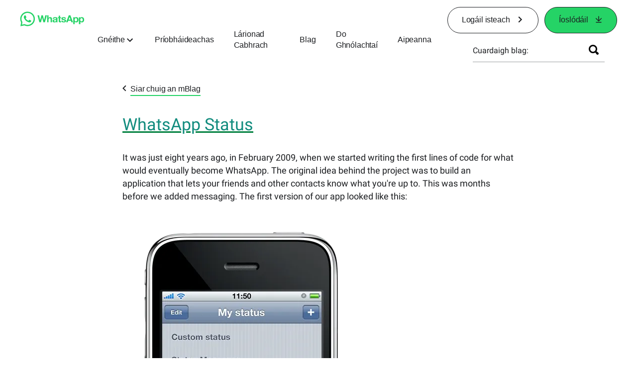

--- FILE ---
content_type: text/html; charset="utf-8"
request_url: https://blog.whatsapp.com/data/manifest.json
body_size: 47423
content:
<!DOCTYPE html>
<html lang="ga" id="facebook" class="no_js">
<head><meta charset="utf-8" /><meta name="referrer" content="origin-when-crossorigin" id="meta_referrer" /><script nonce="J4fOe33a">function envFlush(e){function t(t){for(var n in e)t[n]=e[n]}window.requireLazy?window.requireLazy(["Env"],t):(window.Env=window.Env||{},t(window.Env))}envFlush({"useTrustedTypes":true,"isTrustedTypesReportOnly":true,"ajaxpipe_token":"AXmNFfP4y3oXlIlgZRo","stack_trace_limit":30,"timesliceBufferSize":5000,"show_invariant_decoder":false,"compat_iframe_token":"AUdCvr50hdFUN490uDc-sBFAFig","isCQuick":false,"brsid":"7580950176955777651","promise_include_trace":false});</script><script nonce="J4fOe33a">window.openDatabase&&(window.openDatabase=function(){throw new Error});</script><script nonce="J4fOe33a">_btldr={};</script><script nonce="J4fOe33a">(function(){function e(e){return e.parentElement!==document.body&&e.parentElement!==document.head}function t(e){var t;return e.nodeName==="SCRIPT"||e.nodeName==="LINK"&&((t=n(e))==null?void 0:t.asyncCss)}function n(e){return e.dataset instanceof window.DOMStringMap?e.dataset:null}function r(r){var o;try{if(r.nodeType!==Node.ELEMENT_NODE)return}catch(e){return}if(!(e(r)||!t(r))){var a=(o=n(r))==null?void 0:o.bootloaderHash;if(a!=null&&a!==""){var i=null,l=function(){window._btldr[a]=1,i==null||i()};i=function(){r.removeEventListener("load",l),r.removeEventListener("error",l)},r.addEventListener("load",l),r.addEventListener("error",l)}}}Array.from(document.querySelectorAll('script,link[data-async-css="1"]')).forEach(function(e){return r(e)});var o=new MutationObserver(function(e,t){e.forEach(function(e){e.type==="childList"&&Array.from(e.addedNodes).forEach(function(e){r(e)})})});o.observe(document.getElementsByTagName("html")[0],{attributes:!1,childList:!0,subtree:!0})})();</script><style nonce="J4fOe33a"></style><script nonce="J4fOe33a">__DEV__=0;</script><noscript><meta http-equiv="refresh" content="0; URL=/?_fb_noscript=1" /></noscript><title id="pageTitle">Blag</title><meta name="bingbot" content="noarchive" /><link rel="canonical" href="https://blog.whatsapp.com" /><link rel="alternate" hreflang="x-default" href="https://blog.whatsapp.com" /><link rel="alternate" hreflang="en" href="https://blog.whatsapp.com?lang=en" /><link rel="alternate" hreflang="es" href="https://blog.whatsapp.com?lang=es" /><link rel="alternate" hreflang="es-es" href="https://blog.whatsapp.com?lang=es-es" /><link rel="alternate" hreflang="de" href="https://blog.whatsapp.com?lang=de" /><link rel="alternate" hreflang="fr" href="https://blog.whatsapp.com?lang=fr" /><link rel="alternate" hreflang="ja" href="https://blog.whatsapp.com?lang=ja" /><link rel="alternate" hreflang="it" href="https://blog.whatsapp.com?lang=it" /><link rel="alternate" hreflang="tr" href="https://blog.whatsapp.com?lang=tr" /><link rel="alternate" hreflang="pt" href="https://blog.whatsapp.com?lang=pt" /><link rel="alternate" hreflang="ko" href="https://blog.whatsapp.com?lang=ko" /><link rel="alternate" hreflang="ru" href="https://blog.whatsapp.com?lang=ru" /><link rel="alternate" hreflang="nl" href="https://blog.whatsapp.com?lang=nl" /><link rel="alternate" hreflang="pt-pt" href="https://blog.whatsapp.com?lang=pt-pt" /><link rel="alternate" hreflang="pl" href="https://blog.whatsapp.com?lang=pl" /><link rel="alternate" hreflang="da" href="https://blog.whatsapp.com?lang=da" /><link rel="alternate" hreflang="nb" href="https://blog.whatsapp.com?lang=nb" /><link rel="alternate" hreflang="sv" href="https://blog.whatsapp.com?lang=sv" /><link rel="alternate" hreflang="ar" href="https://blog.whatsapp.com?lang=ar" /><link rel="alternate" hreflang="cs" href="https://blog.whatsapp.com?lang=cs" /><link rel="alternate" hreflang="fi" href="https://blog.whatsapp.com?lang=fi" /><link rel="alternate" hreflang="he" href="https://blog.whatsapp.com?lang=he" /><link rel="alternate" hreflang="zh-hk" href="https://blog.whatsapp.com?lang=zh-hk" /><link rel="alternate" hreflang="zh-tw" href="https://blog.whatsapp.com?lang=zh-tw" /><link rel="alternate" hreflang="id" href="https://blog.whatsapp.com?lang=id" /><link rel="alternate" hreflang="el" href="https://blog.whatsapp.com?lang=el" /><link rel="alternate" hreflang="th" href="https://blog.whatsapp.com?lang=th" /><link rel="alternate" hreflang="zh" href="https://blog.whatsapp.com?lang=zh" /><link rel="alternate" hreflang="ms" href="https://blog.whatsapp.com?lang=ms" /><link rel="alternate" hreflang="fil" href="https://blog.whatsapp.com?lang=fil" /><link rel="alternate" hreflang="vi" href="https://blog.whatsapp.com?lang=vi" /><meta name="viewport" content="width=device-width, initial-scale=1" /><meta name="apple-mobile-web-app-capable" content="yes" /><meta name="description" content="WhatsApp Messenger: T&#xe1; WhatsApp  &#xe1; &#xfa;s&#xe1;id ag breis agus dh&#xe1; bhilli&#xfa;n duine i mbreis agus 180 t&#xed;r le fanacht i dteagmh&#xe1;il lena gcuid cairde agus lena muintir, am ar bith agus &#xe1;it ar bith. T&#xe1; WhatsApp saor in aisce agus cuireann s&#xe9; seoladh teachtaireachta&#xed; agus cur glaonna ar f&#xe1;il ar bhealach simpl&#xed; sl&#xe1;n iontaofa, iad ar f&#xe1;il ar ghuth&#xe1;in ar fud an domhain." /><meta name="keywords" /><meta property="og:title" content="Blag" /><meta property="og:image" content="https://static.whatsapp.net/rsrc.php/v4/yo/r/J5gK5AgJ_L5.png" /><meta property="og:site_name" content="WhatsApp.com" /><meta property="og:description" content="WhatsApp Messenger: T&#xe1; WhatsApp  &#xe1; &#xfa;s&#xe1;id ag breis agus dh&#xe1; bhilli&#xfa;n duine i mbreis agus 180 t&#xed;r le fanacht i dteagmh&#xe1;il lena gcuid cairde agus lena muintir, am ar bith agus &#xe1;it ar bith. T&#xe1; WhatsApp saor in aisce agus cuireann s&#xe9; seoladh teachtaireachta&#xed; agus cur glaonna ar f&#xe1;il ar bhealach simpl&#xed; sl&#xe1;n iontaofa, iad ar f&#xe1;il ar ghuth&#xe1;in ar fud an domhain." /><meta property="og:keywords" /><meta property="invite_link_type" /><meta property="invite_link_type_v2" /><meta name="mobile-web-app-capable" content="yes" /><link rel="manifest" href="/data/manifest.json" crossorigin="use-credentials" /><meta name="robots" content="index,follow,noodp" /><link rel="icon" href="https://static.whatsapp.net/rsrc.php/v4/yz/r/ujTY9i_Jhs1.png" /><link type="text/css" rel="stylesheet" href="https://static.whatsapp.net/rsrc.php/v5/yf/l/0,cross/kVqnnGSuZMa.css" data-bootloader-hash="vRp9yOm" crossorigin="anonymous" />
<link type="text/css" rel="stylesheet" href="https://static.whatsapp.net/rsrc.php/v5/yc/l/0,cross/CFk4JTd4qRQ.css" data-bootloader-hash="NXXTY+W" crossorigin="anonymous" />
<link type="text/css" rel="stylesheet" href="https://static.whatsapp.net/rsrc.php/v5/yN/l/0,cross/0iGr18WPyeT.css" data-bootloader-hash="YZX/yQy" crossorigin="anonymous" />
<link type="text/css" rel="stylesheet" href="https://static.whatsapp.net/rsrc.php/v5/yO/l/0,cross/6YvJ07AS1dy.css" data-bootloader-hash="sRXYEyZ" crossorigin="anonymous" />
<link type="text/css" rel="stylesheet" href="https://static.whatsapp.net/rsrc.php/v5/yp/l/0,cross/ZpD59V-s8pA.css" data-bootloader-hash="b5NZ1WW" crossorigin="anonymous" />
<link type="text/css" rel="stylesheet" href="https://static.whatsapp.net/rsrc.php/v5/yM/l/0,cross/ePqxlJY4x_M.css" data-bootloader-hash="TWqSscS" crossorigin="anonymous" />
<link type="text/css" rel="stylesheet" href="https://static.whatsapp.net/rsrc.php/v5/yX/l/0,cross/EUCQWkNuZy9.css" data-bootloader-hash="+o2hFkm" crossorigin="anonymous" />
<script src="https://static.whatsapp.net/rsrc.php/v4/yL/r/WCTiQ6kREY8.js" data-bootloader-hash="dThAkGE" crossorigin="anonymous"></script>
<script nonce="J4fOe33a">requireLazy(["HasteSupportData"],function(m){m.handle({"clpData":{"6476":{"r":1000,"s":1},"1838142":{"r":1,"s":1},"1958484":{"r":1,"s":1},"1963303":{"r":1,"s":1},"1936894":{"r":1,"s":1},"1848815":{"r":10000,"s":1}},"gkxData":{"1174":{"result":false,"hash":null},"1221":{"result":false,"hash":null},"5163":{"result":false,"hash":null},"5415":{"result":false,"hash":null},"7742":{"result":false,"hash":null},"8068":{"result":false,"hash":null},"8869":{"result":false,"hash":null},"9063":{"result":false,"hash":null},"13382":{"result":false,"hash":null},"15745":{"result":false,"hash":null},"20935":{"result":false,"hash":null},"20936":{"result":false,"hash":null},"21043":{"result":false,"hash":null},"21116":{"result":false,"hash":null},"25571":{"result":false,"hash":null},"25572":{"result":false,"hash":null}},"justknobxData":{"1276":{"r":true},"2269":{"r":true},"3323":{"r":true},"3414":{"r":true}}})});requireLazy(["TimeSliceImpl","ServerJS"],function(TimeSlice,ServerJS){(new ServerJS()).handle({"define":[["cr:310",["RunWWW"],{"__rc":["RunWWW",null]},-1],["cr:1078",[],{"__rc":[null,null]},-1],["cr:1080",["unexpectedUseInComet"],{"__rc":["unexpectedUseInComet",null]},-1],["cr:1126",["TimeSliceImpl"],{"__rc":["TimeSliceImpl",null]},-1],["cr:3725",["clearTimeoutWWWOrMobile"],{"__rc":["clearTimeoutWWWOrMobile",null]},-1],["cr:4344",["setTimeoutWWWOrMobile"],{"__rc":["setTimeoutWWWOrMobile",null]},-1],["cr:6108",["CSS"],{"__rc":["CSS",null]},-1],["cr:6640",["PromiseImpl"],{"__rc":["PromiseImpl",null]},-1],["cr:7385",["clearIntervalWWW"],{"__rc":["clearIntervalWWW",null]},-1],["cr:7389",["setIntervalAcrossTransitionsWWW"],{"__rc":["setIntervalAcrossTransitionsWWW",null]},-1],["cr:7391",["setTimeoutAcrossTransitionsWWW"],{"__rc":["setTimeoutAcrossTransitionsWWW",null]},-1],["cr:8958",["FBJSON"],{"__rc":["FBJSON",null]},-1],["cr:8959",["DTSG"],{"__rc":["DTSG",null]},-1],["cr:8960",["DTSG_ASYNC"],{"__rc":["DTSG_ASYNC",null]},-1],["cr:696703",[],{"__rc":[null,null]},-1],["cr:135",["RunBlue"],{"__rc":["RunBlue",null]},-1],["cr:6669",["DataStore"],{"__rc":["DataStore",null]},-1],["URLFragmentPreludeConfig",[],{"hashtagRedirect":false,"fragBlacklist":["nonce","access_token","oauth_token","xs","checkpoint_data","code"]},137],["CookiePrivacySandboxConfig",[],{"is_affected_by_samesite_lax":false},7723],["CometPersistQueryParams",[],{"relative":{},"domain":{}},6231],["CookieDomain",[],{"domain":"whatsapp.com"},6421],["GetAsyncParamsExtraData",[],{"extra_data":{}},7511],["AdsManagerReadRegions",[],{"excluded_endpoints":["\/am_tabular","\/ad_limits_insights","\/ads_reporting","\/column_suggestions","\/customaudiences","\/insights","\/reporting","\/edit","\/adspixels"],"excluded_preloaders":["AdsPEInsightsEdgeDataLoaderPreloader","AdsPEInsightsEdgeSummaryDataLoaderPreloader","AdsPEInsightsColumnPresetDataLoaderPreloader","AdsReportBuilderBusinessViewReportPreloader","AdsReportBuilderAdAccountViewReportPreloader","AdsReportBuilderManageUnifiedReportsPreloader"]},7950],["BootloaderConfig",[],{"deferBootloads":false,"enableLoadingUnavailableResources":true,"enableRetryOnStuckResource":false,"immediatesBugFixKillswitch":true,"jsRetries":[200,500],"jsRetryAbortNum":2,"jsRetryAbortTime":5,"silentDups":true,"timeout":60000,"tieredLoadingFromTier":100,"hypStep4":false,"btCutoffIndex":101,"fastPathForAlreadyRequired":true,"csrOn":false,"nonce":"J4fOe33a","shouldEnableProxyArgs":false,"translationRetries":[200,500],"translationRetryAbortNum":3,"translationRetryAbortTime":50},329],["CSSLoaderConfig",[],{"timeout":5000,"loadEventSupported":true},619],["CookieCoreConfig",[],{"dpr":{"t":604800,"s":"None"},"locale":{"t":604800,"s":"Lax"},"wa_lang_pref":{"t":604800,"s":"None"},"wa_web_lang_pref":{"t":2419200,"s":"Lax"}},2104],["CurrentUserInitialData",[],{"ACCOUNT_ID":"0","USER_ID":"0","NAME":"","SHORT_NAME":null,"IS_BUSINESS_PERSON_ACCOUNT":false,"HAS_SECONDARY_BUSINESS_PERSON":false,"IS_FACEBOOK_WORK_ACCOUNT":false,"IS_INSTAGRAM_BUSINESS_PERSON":false,"IS_WABA_BUSINESS_PERSON":false,"IS_MESSENGER_ONLY_USER":false,"IS_DEACTIVATED_ALLOWED_ON_MESSENGER":false,"IS_MESSENGER_CALL_GUEST_USER":false,"IS_WORK_MESSENGER_CALL_GUEST_USER":false,"IS_WORKROOMS_USER":false,"APP_ID":"256281040558","IS_BUSINESS_DOMAIN":false},270],["LSD",[],{"token":"C29QcsPrh7i2bYgbCZTDA3"},323],["ServerNonce",[],{"ServerNonce":"g6z7ph0MtY4uidrkK6MkcU"},141],["SiteData",[],{"server_revision":1030736059,"client_revision":1030736059,"push_phase":"C3","pkg_cohort":"BP:whatsapp_www_pkg","haste_session":"20429.BP:whatsapp_www_pkg.2.0...0","pr":2,"manifest_base_uri":"https:\/\/static.whatsapp.net","manifest_origin":null,"manifest_version_prefix":null,"be_one_ahead":false,"is_rtl":false,"is_experimental_tier":false,"is_jit_warmed_up":true,"hsi":"7580950176955777651","semr_host_bucket":"5","bl_hash_version":2,"comet_env":0,"wbloks_env":false,"ef_page":null,"compose_bootloads":false,"spin":0,"__spin_r":1030736059,"__spin_b":"trunk","__spin_t":1765077509,"vip":"31.13.66.56"},317],["SprinkleConfig",[],{"param_name":"jazoest","version":2,"should_randomize":false},2111],["UserAgentData",[],{"browserArchitecture":"32","browserFullVersion":"131.0.0.0","browserMinorVersion":0,"browserName":"Chrome","browserVersion":131,"deviceName":"Unknown","engineName":"Blink","engineVersion":"131.0.0.0","platformArchitecture":"32","platformName":"Mac OS X","platformVersion":"10.15","platformFullVersion":"10.15.7"},527],["PromiseUsePolyfillSetImmediateGK",[],{"www_always_use_polyfill_setimmediate":false},2190],["JSErrorLoggingConfig",[],{"appId":256281040558,"extra":[],"reportInterval":50,"sampleWeight":null,"sampleWeightKey":"__jssesw","projectBlocklist":[]},2776],["DataStoreConfig",[],{"expandoKey":"__FB_STORE","useExpando":true},2915],["CookieCoreLoggingConfig",[],{"maximumIgnorableStallMs":16.67,"sampleRate":9.7e-5,"sampleRateClassic":1.0e-10,"sampleRateFastStale":1.0e-8},3401],["ImmediateImplementationExperiments",[],{"prefer_message_channel":true},3419],["UriNeedRawQuerySVConfig",[],{"uris":["dms.netmng.com","doubleclick.net","r.msn.com","watchit.sky.com","graphite.instagram.com","www.kfc.co.th","learn.pantheon.io","www.landmarkshops.in","www.ncl.com","s0.wp.com","www.tatacliq.com","bs.serving-sys.com","kohls.com","lazada.co.th","xg4ken.com","technopark.ru","officedepot.com.mx","bestbuy.com.mx","booking.com","nibio.no","myworkdayjobs.com","united-united.com","gcc.gnu.org"]},3871],["InitialCookieConsent",[],{"deferCookies":false,"initialConsent":[1,2],"noCookies":false,"shouldShowCookieBanner":false,"shouldWaitForDeferredDatrCookie":false,"optedInIntegrations":[],"hasGranularThirdPartyCookieConsent":false,"exemptedIntegrations":["advertiser_hosted_pixel","airbus_sat","amazon_media","apps_for_office","arkose_captcha","aspnet_cdn","autodesk_fusion","bing_maps","bing_widget","boku_wallet","bootstrap","box","cardinal_centinel_api","chromecast_extensions","cloudflare_cdnjs","cloudflare_datatables","cloudflare_relay","conversions_api_gateway","demandbase_api","digitalglobe_maps_api","dlocal","dropbox","esri_sat","fastly_relay","gmg_pulse_embed_iframe","google_ads_conversions_tag","google_drive","google_fonts_legacy","google_hosted_libraries","google_oauth_api","google_oauth_api_v2","google_recaptcha","here_map_ext","hive_streaming_video","iproov","isptoolbox","jquery","js_delivr","kbank","mastercard_click_to_pay","mathjax","meshy","metacdn","microsoft_excel","microsoft_office_addin","microsoft_onedrive","microsoft_speech","microsoft_teams","mmi_tiles","oculus","open_street_map","paypal_billing_agreement","paypal_fastlane_sdk","paypal_oauth_api","payu","payu_india","plaid","platformized_adyen_checkout","plotly","pydata","razorpay","recruitics","rstudio","salesforce_lighting","shopify_app_bridge","stripe","team_center","tripshot","trustly_direct_debit_ach","turbo_gala","twilio_voice","unifier","unpkg","unsplash_api","unsplash_image_loading","vega","whatsapp_arkose_captcha","yoti_api","youtube_oembed_api"],"nonBlockingBannerPage":false,"consentRequiredForMetaPixel":true},4328],["BootloaderEndpointConfig",[],{"retryEnabled":false,"debugNoBatching":false,"maxBatchSize":-1,"endpointURI":"https:\/\/blog.whatsapp.com\/ajax\/bootloader-endpoint\/","adsManagerReadRegions":false},5094],["ServerTimeData",[],{"serverTime":1765077509969,"timeOfRequestStart":1765077509930.6,"timeOfResponseStart":1765077509930.6},5943],["BigPipeExperiments",[],{"link_images_to_pagelets":false,"am_page_load_promise_timeout":false},907],["cr:7730",["getFbtResult"],{"__rc":["getFbtResult",null]},-1],["cr:8906",["goURIWWW"],{"__rc":["goURIWWW",null]},-1],["cr:925100",["RunBlue"],{"__rc":["RunBlue",null]},-1],["cr:7386",["clearTimeoutWWW"],{"__rc":["clearTimeoutWWW",null]},-1],["cr:7390",["setTimeoutWWW"],{"__rc":["setTimeoutWWW",null]},-1],["cr:1003267",["clearIntervalBlue"],{"__rc":["clearIntervalBlue",null]},-1],["cr:896462",["setIntervalAcrossTransitionsBlue"],{"__rc":["setIntervalAcrossTransitionsBlue",null]},-1],["cr:986633",["setTimeoutAcrossTransitionsBlue"],{"__rc":["setTimeoutAcrossTransitionsBlue",null]},-1],["IntlVariationHoldout",[],{"disable_variation":false},6533],["IntlNumberTypeProps",["IntlCLDRNumberType32"],{"module":{"__m":"IntlCLDRNumberType32"}},7027],["AsyncRequestConfig",[],{"retryOnNetworkError":"1","useFetchStreamAjaxPipeTransport":true},328],["DTSGInitialData",[],{},258],["IntlViewerContext",[],{"GENDER":3,"regionalLocale":null},772],["SessionNameConfig",[],{"seed":"2bNu"},757],["ZeroCategoryHeader",[],{},1127],["ZeroRewriteRules",[],{"rewrite_rules":{},"whitelist":{"\/hr\/r":1,"\/hr\/p":1,"\/zero\/unsupported_browser\/":1,"\/zero\/policy\/optin":1,"\/zero\/optin\/write\/":1,"\/zero\/optin\/legal\/":1,"\/zero\/optin\/free\/":1,"\/about\/privacy\/":1,"\/about\/privacy\/update\/":1,"\/privacy\/explanation\/":1,"\/zero\/toggle\/welcome\/":1,"\/zero\/toggle\/nux\/":1,"\/zero\/toggle\/settings\/":1,"\/fup\/interstitial\/":1,"\/work\/landing":1,"\/work\/login\/":1,"\/work\/email\/":1,"\/ai.php":1,"\/js_dialog_resources\/dialog_descriptions_android.json":0,"\/connect\/jsdialog\/MPlatformAppInvitesJSDialog\/":0,"\/connect\/jsdialog\/MPlatformOAuthShimJSDialog\/":0,"\/connect\/jsdialog\/MPlatformLikeJSDialog\/":0,"\/qp\/interstitial\/":1,"\/qp\/action\/redirect\/":1,"\/qp\/action\/close\/":1,"\/zero\/support\/ineligible\/":1,"\/zero_balance_redirect\/":1,"\/zero_balance_redirect":1,"\/zero_balance_redirect\/l\/":1,"\/l.php":1,"\/lsr.php":1,"\/ajax\/dtsg\/":1,"\/checkpoint\/block\/":1,"\/exitdsite":1,"\/zero\/balance\/pixel\/":1,"\/zero\/balance\/":1,"\/zero\/balance\/carrier_landing\/":1,"\/zero\/flex\/logging\/":1,"\/tr":1,"\/tr\/":1,"\/sem_campaigns\/sem_pixel_test\/":1,"\/bookmarks\/flyout\/body\/":1,"\/zero\/subno\/":1,"\/confirmemail.php":1,"\/policies\/":1,"\/mobile\/internetdotorg\/classifier\/":1,"\/zero\/dogfooding":1,"\/xti.php":1,"\/zero\/fblite\/config\/":1,"\/hr\/zsh\/wc\/":1,"\/ajax\/bootloader-endpoint\/":1,"\/mobile\/zero\/carrier_page\/":1,"\/mobile\/zero\/carrier_page\/education_page\/":1,"\/mobile\/zero\/carrier_page\/feature_switch\/":1,"\/mobile\/zero\/carrier_page\/settings_page\/":1,"\/aloha_check_build":1,"\/upsell\/zbd\/softnudge\/":1,"\/mobile\/zero\/af_transition\/":1,"\/mobile\/zero\/af_transition\/action\/":1,"\/mobile\/zero\/freemium\/":1,"\/mobile\/zero\/freemium\/redirect\/":1,"\/mobile\/zero\/freemium\/zero_fup\/":1,"\/privacy\/policy\/":1,"\/privacy\/center\/":1,"\/data\/manifest\/":1,"\/cmon":1,"\/cmon\/":1,"\/zero\/minidt\/":1,"\/diagnostics":1,"\/diagnostics\/":1,"\/4oh4.php":1,"\/autologin.php":1,"\/birthday_help.php":1,"\/checkpoint\/":1,"\/contact-importer\/":1,"\/cr.php":1,"\/legal\/terms\/":1,"\/login.php":1,"\/login\/":1,"\/mobile\/account\/":1,"\/n\/":1,"\/remote_test_device\/":1,"\/upsell\/buy\/":1,"\/upsell\/buyconfirm\/":1,"\/upsell\/buyresult\/":1,"\/upsell\/promos\/":1,"\/upsell\/continue\/":1,"\/upsell\/h\/promos\/":1,"\/upsell\/loan\/learnmore\/":1,"\/upsell\/purchase\/":1,"\/upsell\/promos\/upgrade\/":1,"\/upsell\/buy_redirect\/":1,"\/upsell\/loan\/buyconfirm\/":1,"\/upsell\/loan\/buy\/":1,"\/upsell\/sms\/":1,"\/wap\/a\/channel\/reconnect.php":1,"\/wap\/a\/nux\/wizard\/nav.php":1,"\/wap\/appreg.php":1,"\/wap\/birthday_help.php":1,"\/wap\/c.php":1,"\/wap\/confirmemail.php":1,"\/wap\/cr.php":1,"\/wap\/login.php":1,"\/wap\/r.php":1,"\/zero\/datapolicy":1,"\/a\/timezone.php":1,"\/a\/bz":1,"\/bz\/reliability":1,"\/r.php":1,"\/mr\/":1,"\/reg\/":1,"\/registration\/log\/":1,"\/terms\/":1,"\/f123\/":1,"\/expert\/":1,"\/experts\/":1,"\/terms\/index.php":1,"\/terms.php":1,"\/srr\/":1,"\/msite\/redirect\/":1,"\/fbs\/pixel\/":1,"\/contactpoint\/preconfirmation\/":1,"\/contactpoint\/cliff\/":1,"\/contactpoint\/confirm\/submit\/":1,"\/contactpoint\/confirmed\/":1,"\/contactpoint\/login\/":1,"\/preconfirmation\/contactpoint_change\/":1,"\/help\/contact\/":1,"\/survey\/":1,"\/upsell\/loyaltytopup\/accept\/":1,"\/settings\/":1,"\/lite\/":1,"\/zero_status_update\/":1,"\/operator_store\/":1,"\/upsell\/":1,"\/wifiauth\/login\/":1}},1478],["DTSGInitData",[],{"token":"","async_get_token":""},3515],["WebDriverConfig",[],{"isTestRunning":false,"isJestE2ETestRun":false,"isXRequestConfigEnabled":false,"auxiliaryServiceInfo":{},"testPath":null,"originHost":null,"experiments":null},5332],["cr:8828",[],{"__rc":[null,null]},-1],["cr:1094907",[],{"__rc":[null,null]},-1],["cr:1183579",["InlineFbtResultImpl"],{"__rc":["InlineFbtResultImpl",null]},-1],["cr:806696",["clearTimeoutBlue"],{"__rc":["clearTimeoutBlue",null]},-1],["cr:807042",["setTimeoutBlue"],{"__rc":["setTimeoutBlue",null]},-1],["FbtResultGK",[],{"shouldReturnFbtResult":true,"inlineMode":"NO_INLINE"},876],["WebConnectionClassServerGuess",[],{"connectionClass":"UNKNOWN"},4705],["NumberFormatConfig",[],{"decimalSeparator":".","numberDelimiter":",","minDigitsForThousandsSeparator":4,"standardDecimalPatternInfo":{"primaryGroupSize":3,"secondaryGroupSize":3},"numberingSystemData":null},54],["IntlPhonologicalRules",[],{"meta":{"\/_B\/":"([.,!?\\s]|^)","\/_E\/":"([.,!?\\s]|$)"},"patterns":{"\/\u0001(.*)('|&#039;)s\u0001(?:'|&#039;)s(.*)\/":"\u0001$1$2s\u0001$3","\/_\u0001([^\u0001]*)\u0001\/":"javascript"}},1496],["FbtQTOverrides",[],{"overrides":{"1_000b6572c6a3f7fe9312e5879dd2e75b":"You'll need to log in with Workplace to continue this video chat.","1_023ac1e3f0ce2980598584f26a784b9f":"Ignore messages","1_028dc427119e6bfbfcd5eb2dd83b2a9e":"View Page status","1_075684469438a60ae5f6813949e94a0d":"Get quote","1_0778dc4cf3fe167942881fecddd5dee2":"Learn more","1_08a3224cc0fd966f2bb0e780c51e6a0b":"New poll","1_0a090165a1d0654210eb444114aabd7c":"Switch between accounts","1_0b9af3d5b6a4de6cb2b17ad5a0beec3a":"Learn more","1_0d0b40d72cd2adc492a402e98e18896f":"Chat notifications","1_0ea6e742163878d88375800514788740":"Invite link","1_0ea7de82b669cced737b30875f15309a":"Local event from Facebook","1_0f008d2991187964d472eceaf9ba28d6":"Featured sticker packs","1_0f48efb82ce58bf43dec6a98dcadc874":"Add your new number","1_0f9fceeb2e66627d9e346dd24e0d6916":"Remove from channel","1_0fee0283487e0259495a07f9e315ad8f":"Your home in Messenger","1_1068c1352d8cbb8919cc2b4a0dbcd9f3":"Hide contact","1_10811a6ece4ca15b10dc22f89805a347":"Customize your chat with {short-name}.","1_117fb24f8ee951759e9435520cc71e70":"More options","1_1248a8548f1b43fd3d9fc77baf835a04":"Contacts only","1_1593f9d2cc4c63f196a61a70eff664cf":"Send to group","1_159aa796a642d08a85379ec9693d25c7":"Opt in","1_1736f6743cf12be3ffc46cd556357e96":"Book now","1_18b8ec487f180574ad865f168eeafa70":"Content not found","1_1905e45a72593e291dda8c774aa4caf4":"Invite people","1_1ac128eda299351dc18567e7a6f31be6":"Hide video","1_1b38f249fefb0fd5ef7912a1fe615d10":"Pinned location","1_1b59f7e84dba4c8754cf60d1bafa6ae5":"Shared stories","1_1cf36465e606a10ef2a48c5dee532085":"Great job, {user_name}!","1_1d36c6e7b1a07971c84821452f9dc407":"Ignore conversation","1_1d89beed629123cabeeea834c345a7fc":"Mute notifications","1_1f209b12cabbe35509c514220825d53b":"New story","1_209b3fb19e7c487ffe3bd85b2adac6db":"Try again","1_20cec0b4386ad8555f8b619ad2c2fb81":"Single pop","1_215afaeceab4d29970af2c11221f79e3":"Web visibility","1_226d5171b148e60fe004a4f3cc53a81b":"Delete group chat?","1_23f5a1596d301feaeb32b47f24dc73a0":"Join call","1_243d55bab0d83c72b2113bfd5ca2e194":"Membership questions","1_25589d7cb1db33911bf18252dbb5155c":"Message history in Inbox","1_2745ba03fa7b9c0f59c0797fb44da204":"Showing in chats","1_27f38b56fa58a394e2d89fbf7288747b":"New sender","1_28ea9e6140b5437477564e5b21353246":"Profile picture","1_2953f6f20942da4f0593b905a4db3d90":"See details","1_2af4c8cb4d30a1aaa744a75187d6b06d":"{number} invited by you","1_2b2898b200686215c54616553499fddf":"Unread messages","1_2b406f4727fff3df7dd970cac1c41536":"Messenger preview","1_2c2ff60e8d5edccadadf61f739b6d87b":"Report story","1_3002f3a3232973642407c2e3830c10f6":"Stop sharing location","1_30ed561a77bfcadb3b66d5960c2a9e05":"Photo reminders","1_313c1c8a5025b45c60712685f0d89c6c":"App visibility","1_33886f5d4a6ede055ec28ddf69251cc5":"Life events","1_3543833b8b31fbb1561d46f2c0b266a8":"Added with theme","1_366d38e456780d92844ab4b39ac1de78":"Not interested","1_37900af383a573c0337521bca05d7955":"Respond to event","1_37ebfbfd36c55a8366f7ba9d528cf7b3":"Chats you can create","1_39339bb4b3f3002e589625a820bf5c7a":"Learn more","1_3a9a1e192465754ec4427995fe1cffb4":"Buy and sell groups","1_3aa3f2c2971602310d482c632c086db8":"Chat hosts","1_3bc7a4f74be5e3dbfdc9b758fa779fff":"Chat plugin","1_3cee79cd9e136ffc84ccfc7082bef6c2":"{number_of_happening_now_events} happening now, {number_of_upcoming_events} upcoming","1_3e8fba90f69e371d19c5b4f79e3f0be7":"Buy and sell groups","1_3f4c233aac1d71d17bee559b932144d3":"See conversation","1_41446ff5d2de26a67626d2ba309c969b":"This video can't be sent","1_4151657ef8e7bc03ab8169e5dcb0d675":"Cancel request","1_41eadd6427237386cc04b60a8ab94a8b":"This chat will show as unread","1_46793f5529ff4a62f831cf9218082b7f":"Unread requests","1_46879d905028aaee9f7297d27c075b50":"See messages","1_46b9f298de3c041a464dbe8ff7f3d978":"Language settings","1_46c8d595559f4232c4a7fe113aac3093":"Get started","1_475781e5e945e3d217b563d6ccd51ecd":"Create prompt","1_489630491bec0288ae7c0bef88ff5ad9":"Show music picker","1_4ad1c9e7de7af0b7d1853ed6863469db":"Snooze for {number_of_hours} hours","1_4b56df30045efb8a5d21ec865d43ec1c":"Approved by you","1_4b9736a9d6cbeb6249b0704870ec383e":"No devices yet","1_4cf8fe13a0639e31c0d73b5aec3b8019":"Something went wrong","1_4d5c8cbda9ac3dfc82b483ecf952a53c":"Open Facebook app","1_4e75a018ef44c107750832d736fcce90":"Send details","1_4ee7496edd4dafc3c2b2a6225f1a6f69":"Nearby places","1_5009586cb3b7953608b1ccc56cb3e630":"See conversation?","1_50c0e7742a3eb3800f3c2fdd5bce8f3a":"Admins & moderators","1_531aa532255f18fbb4386d4ac4bf537d":"Search emoji","1_53e9c4c2a53662ab23979d6cd79d4417":"Stop sharing","1_5490d986c6908e35ac70ae79cca740fc":"Switch account","1_55c0717e522433cf319a51f6ed6d4d09":"No messages","1_55c2f7ac43fba60f684a0a0dfd01bb89":"Edit avatar","1_55e31911698e89d3b19d4c703079cdf2":"{content} Learn more","1_56d2098fc23416108de3ceae0fd6c158":"See link","1_599d20d959e0009397c73fb9edb426dd":"Private post","1_5af9abe8c5f4d9bcce27117d09ca6932":"Start call","1_5e86ca443695bbd6605bcd169ee35a74":"Group updates","1_5f0a4852946206863aa44a9ec3f87708":"Send to group","1_60a7a58934bd27cbaf2058b53ff745f6":"Leave game","1_60eb52f4ce4a109523fbfa8e90244331":"Live location","1_617aeb029449c78895903ece88034b31":"Show picture-in-picture","1_61cb9f934ffb6b5f8cc4cb95757125d4":"Invalid time","1_6315107c7594ac961c8dac9aabbb957a":"Add to her picture","1_64b1b9a14a334d3cce48f22f2b03e7c2":"Not now","1_6544e705bd98780c45018863ca564aa1":"Block messages","1_6582285731ad9288ac97889beeca82f3":"Avatar settings","1_66402d631b18879269b46a49f95a0a4e":"Noise suppression","1_6689492f38a51b5cb39982dd8a0e7f00":"Account details","1_678bfb1d36a580695ccbb699c8fd1bd2":"Logging in\u2026","1_6795cc13b37b3be61a143c35c9c65382":"Recently shared","1_6a9a0529abd169ff91b49b4022dbf5a5":"Buy and sell groups","1_6b124b9a53cd1299ad43ceef50dcd0e2":"Unread chats","1_6d2f04c835bd2e9e555649e2f121fd5f":"Introducing AI stickers","1_6dc5cc58c44e3791e14cdb69816e8a3f":"Product catalog terms","1_6ec9c14f5b6103937c24960c6ae37947":"SMS messages","1_7008293f762c6b49632496bd6aad21ff":"Suggested chats","1_70190249ea4fa344ffbe77fd48af796f":"Pause chat?","1_701d063f9d93574540e7a4aa27d2f86d":"Message reactions","1_7052e2f38bec805609d7986562d34ed0":"Your reactions","1_72920428a45b969c9dad788a656c323c":"Skip to details and actions","1_7341e8b3089e0af586ed3b9682c2b5cf":"View call","1_73761caf2fde503928bfdbd48c983136":"See conversation?","1_7808c5327cf430807c173fa11ac0cc26":"Learn more","1_7930f1b92ced21f16265c1ab07265964":"Chats you can join","1_7bf132b7beb84dbc96f9cc6a1caef3a3":"Last name","1_7c5789ad7c9455a96fa0b8d3edaf1dd0":"View profile","1_7e3e738782f1887fbcebca5e62902a72":"See group","1_7f626e74849fb5ad4a61825532fb6054":"Confirm your identity","1_801af62106d995c8b376a512e2146039":"Block messages","1_806d0518a4e1e599c196185438e2b79c":"Change image","1_83a0754dbad2db42dcbe0e8900e6b48a":"AI-assisted message","1_84698e2e6128e955605ddff2615c2771":"In transit","1_88b60e4824d116c36468b700b6287e2f":"Your location","1_8a1749bf031ab122983b76b370a86be3":"Learn more","1_8bc33223ef4caf9b437b812c2772d946":"Create poll","1_8c84ed97d7d84a31c72b1c75300a9461":"Delete chat?","1_8dea727922641bc0de681cb214274b2f":"View AR object","1_8e82c5b24398a0887342f439b66ce8c3":"{user}'s location","1_8ea29d4da797ad3ae8fa2b3626b2a50c":"Disabled chat","1_8ef9ffb962319c095470bb46de00beaa":"Current location","1_9025bb6bcf560d6de6cfd22af6eaec97":"All chats menu","1_9050fb0878cf1e782d24779cf780114c":"Recent calls","1_91d783db2fb886ee4801ae5e0a86e04c":"Channel admin","1_92255cd3d8f183d6dcb03b606a3445c2":"Recent searches","1_925dfeb7269a4b97e5035aede422151c":"Upload contacts","1_92b1a4d18dca5da9ac47d17733885fc2":"How to add friends on Messenger Kids","1_93183c880d14f092e5d9617d9a246a74":"Read receipts","1_939fba302a75b306e132ccb37e09a148":"Ignore group","1_944401d1748eeaa9a66e62241477695e":"View details","1_948415d2b551fa7c8b50376738732e5b":"Community members","1_9626d7ac31beaf24bbd48f4842bf4744":"{num_activities} activities","1_9645bee1f9dba4ee355d68df18cb1102":"Contact card","1_96cc0d1d8acdfbcc9fe4623a53183f99":"No more posts","1_983e4f9e7f9ecfdb8a2d0aa8247942de":"More conversations","1_99dd31ad1b3145dfb03b7b4b097f28d5":"Send current location","1_9ed1ff8f2501b81918e505f6e17fd362":"Send separately","1_a1195adc52046789d21a0ae117244224":"Creating poll","1_a12b852de26a50e5b6986edc7fa2705e":"Account created","1_a2ed1fddb5b17414f3b7941385713361":"Suggested people","1_a3d27f40032c3217f0934bcd46d52392":"Learn more","1_a3f05430c2d2c4a7949a503649a0941d":"4 things to know about your information","1_a4694c6ccbc990026015c70c944fe25e":"Cover photo","1_a64a04c8ea9a8cf38124918e78c71b60":"You've blocked this account.","1_a7a430455b6aaba0be1cf776314c8e70":"Learn more","1_a7e141af65d2cd2dc972d3c094d2ce4f":"Charge your Bluetooth keys regularly.","1_a8fd7153d9fbad9cece5913d6268813c":"Voice and video calling","1_a96a641ba1f4b43910fab6d1b55c9b17":"Not now","1_a9c08e1b18c1bceb358a7bf4a1aee0aa":"View profile","1_ab80b68f0048ce8515584d069d120405":"Submit a report","1_abd30739736c002c9a49c782066cbe86":"Save changes","1_add682c72addd3a0d8b6fcab3720aadc":"Turn on","1_aeb4b99dd7b73001a4f730b4a9120e04":"Try again","1_aec2472fe4a2eaccb817d6111a4c0d39":"Video call","1_af9c98d11efedfee4f1301601a67874a":"Double knock","1_afc0eae78aa06ac4e92bf98ac3a03177":"Ignore group","1_b0308bd1c93ff21594fabd353bda0a2a":"Red\/green","1_b14ffeb649c54cac70fe09d9f7780889":"Open sticker, emoji and GIF keyboard.","1_b22b6c4a8dd3ff71f35d007751cd87b0":"Get the Messenger app","1_b2cea7ff1ee86133589fc73e5f2f3f9d":"You can turn this off at any time in your Parent Dashboard.","1_b32cee1f96ea285d99c5ca73d4eb725f":"Date of birth","1_b3dd269103f0d9b89d9bdb677dbd8887":"Invalid link","1_b3ecf06a63fd5147cac3c083201ac7eb":"Data saver","1_b42224e77c208d4ee532f212f5fe7a47":"Learn more","1_b449f7098ace13c92ffc9bb9d5a5bb6f":"Live description (optional)","1_b45945f81d03ceaf6f9441f2eeeec891":"Contact us","1_b4c7d1e15b39ef2c3956027bb4d6cd11":"Placed on {date} \u00b7 Canceled","1_b6392edec7f022a20e9867eb0b24de7b":"Featured Facebook photos","1_b6f50b519cec90102cc5b62361a81288":"Mute notifications","1_b81d470fc8105e7a7896e7cffb0ceeed":"Add contact","1_b9143060878dce3a509e6bc2548b82f2":"Search for adults","1_b997548b5fdd3a2dee73c3392135d911":"{number} invited by you","1_ba4838bc3349d125cfb867715cada2f9":"Update build","1_bbc5d4c00b66cc87bd1e6f8ab51fc102":"Call with video","1_bbd9c674819da6d44ca09fa575180083":"Videos to send","1_bc1a68f2efbc9ac36f13fe05f5d65e51":"Unmute notifications","1_bc5ed53c58ed1544e3e014e9d7dee341":"Creating community","1_bf841bb55b37d0620ef1b2bea096b95f":"You waved at {$recipient}.","1_bfbf4cbd94a30fe78e2c6243fbaedb73":"No internet connection","1_bfef0efc933e18bc735d53351af694e0":"Photos to send","1_c174849dd6b0df72ce6c611bda774209":"Add option","1_c21bf170fea995d887a6b64c13639323":"Double pop","1_c6f4d12c2c30c1986800afdd50f373cd":"Preview chat","1_c794c37e69d7f325e9a433f02ba8790b":"Message requests","1_c8077b6c0597db47a0485bc0f32e9980":"Your avatar","1_c921177d0d05ed9c9b95487f15422056":"Delete channel","1_c94482ebd9b72b746183c50a4d4208d6":"Send a like","1_cb73b265ac209451363883bed772c9bb":"Play together","1_cc78ccf039dccf8d1dea818b85eab80d":"More people","1_cd6b327676433f7b3c3515f206c0b82a":"{phone_number} \u2022 Phone contact","1_cdc01fc97f5a6cf6ba07c7bcc4fe11e1":"Add question","1_cde9138094eb836637af973172431d53":"{name1} wants to add {lastPendingKifTargetName} as a friend","1_ce3d72055f43aaf90d886ab0017ca08c":"Recent articles","1_cef77356ede0b83cf0465641b0719a42":"Problem with Bluetooth or audio source","1_d29c32cd116f7833d1f496f064788d8c":"Report someone in this chat","1_d3e1e228c31890a4aba20db8d31fd323":"Notification control","1_d7bbd024b73557f1cf0914a38113498d":"Block messages","1_d8de8ea2ef707a7aace4a752b147d8f1":"Mark as read","1_d9f5379b09800045f33f218dc5408f64":"Welcome message","1_dbd60e7eb18c870f9603d90f44f244ab":"Group chats","1_dc6a01243c06b93a27cbe6c6d6c795f3":"Camera roll","1_dcabb4806e92c408bd735494ddd92a6c":"Draw a necklace","1_dee291c2ba2b66491a65be6138906278":"Hidden group","1_df45795d00cab7a89a5557f9a392a7b2":"You opened this chat from {Origin Domain}","1_df57e221cb0b224e5a0090f7dcef6677":"Forward limit reached","1_df848a5c2d023027ac455f8321243645":"Report buyer","1_e11f9f6dcd24ac5786c0eb8ff1851e1b":"Update information?","1_e12cc3ec2ab93b6916804e5e1f6a336f":"Add to story","1_e146ca287d980280ff6dabc5d32b2713":"Leave conversation?","1_e250ac43039a943db6bd1855c02f6c39":"Learn more","1_e27604669dde9743f8c4a735e650e5a6":"Thanks for being a superstar in this chat!","1_e57e0918dc3eb089646890b6bb915dc0":"Choose kids for {name1}, {name2} and {name count} others to chat with","1_e7861583dd9505c6c9a5dd36aca38d3b":"Unblock messages","1_e809c2825e3b050976f7ca22f1532032":"Faster messaging","1_e8d7d977b19c2aa1894496a663c986dc":"Blue\/yellow","1_ea8ff502404e09cf262e602989d843d8":"Go to recent chats","1_eceb9aa9398269f52436f1a1a7ee41b4":"Send to group","1_ee9abb17ff7ad017ae988a02f8f5beae":"Top friends","1_eec0e983014426e06f0c4077e7333275":"Unblock messages?","1_ef4b4300b7a1f0319566068f5568c938":"Updating poll","1_f165e0191456b0373edec046de3290d5":"Active now","1_f2010c43a90ee7c3b7d6d3cab66ef06e":"Social networking","1_f33ba2aba991e0820ccfef1ac81c4c14":"Recommended communities","1_f580546da084946da3d6f61e3cc636da":"Channel settings","1_f5d924ee511bdbc00c3dd05a10fe8260":"Please update your app","1_f816fc32554f392be8655ee6db8f7dd5":"Continue with PayPal","1_f90fb65f92ad8ac33f140b8be3c9eed1":"Invalid file format","1_f919ada00521135434fd084a87e64542":"Add photos","1_fa663c0ee32eeae58fd133765c35f905":"Learn more","1_fba7ed548a73364cce9a2ad6e168b798":"Audio call","1_fd3afb0fabe31263a19dac9f61fb0d4f":"Look up info","1_fd7ada49a7f6f2ab82454ec27b9c6725":"Couldn't remove message","1_fdf2eec743eaf4ee4b25a683f71525c6":"Add a profile picture","1_fe84ad51b794fd555ef027662cbb6f2e":"Event creation","1_ff1c542ee2c5bb59ee27ade5e7e52cb4":"Resume chats","1_ff6b115a8a131f9f1b4b8c9c80ec38d4":"For families"}},551],["AnalyticsCoreData",[],{"device_id":"$^|AcZkUdMMqzomqkmmIG5_jFx55pFS-UnXdvQ8b2NtFcAfaEUaowDO9vzYqqKMlvsppjggJVA0nZQq_CpHTSipejg|fd.AcY4Tgp0emDWO6_oT0kYXBdkIoNpxlYWRtn0LJZ3Osqr6ttfrjZzhTK7V6zNro9dlBpUD6gQuOZwdNWFjXfn2cJz","app_id":"256281040558","app_version":"1030.736.059.0 (1030736059)","enable_bladerunner":false,"enable_ack":true,"push_phase":"C3","enable_observer":false,"enable_cmcd_observer":false,"enable_dataloss_timer":false,"enable_fallback_for_br":true,"queue_activation_experiment":false,"max_delay_br_queue":60000,"max_delay_br_queue_immediate":3,"max_delay_br_init_not_complete":3000,"consents":{},"app_universe":1,"br_stateful_migration_on":true,"enable_non_fb_br_stateless_by_default":false,"use_falco_as_mutex_key":false,"is_intern":false},5237]],"require":[["markJSEnabled"],["URLFragmentPrelude"],["Primer"],["BigPipe"],["Bootloader"],["TimeSlice"],["AsyncRequest"],["ODS"],["FbtLogging"],["IntlQtEventFalcoEvent"],["RequireDeferredReference","unblock",[],[["AsyncRequest","ODS","FbtLogging","IntlQtEventFalcoEvent"],"sd"]],["RequireDeferredReference","unblock",[],[["AsyncRequest","ODS","FbtLogging","IntlQtEventFalcoEvent"],"css"]]]});});</script></head><body id="top-of-page" class="_2ywk _9sca _af-3 _aiux  ga chrome webkit mac x2 Locale_ga_IE" dir="ltr"><script type="text/javascript" nonce="J4fOe33a">requireLazy(["bootstrapWebSession"],function(j){j(1765077509)})</script><div data-testid="whatsapp_www_full_page" class="_2ywh _li _9kh2" style="visibility: hidden"><div class="_2y_d _9rxy"><div class="_adhc"><a href="#content-wrapper" class="_aeal _asnw _9vcv" data-ms="&#123;&quot;creative&quot;:&quot;link&quot;&#125;" id="u_0_0_G9"><span class="_advp _aeam">Téigh ar aghaidh chuig an ábhar</span></a><header class="_af-2 _afwk" data-testid="whatsapp_www_header" id="u_0_1_OF"><div class="_afvx"><div class="_afvy"><div class="_af8g"><button aria-label="Oscail an roghchl&#xe1;r m&#xf3;ib&#xed;leach" class="_afvu _ain3 _9vcv" role="button" data-ms-clickable="true" data-ms="&#123;&quot;creative&quot;:&quot;link&quot;,&quot;creative_detail&quot;:&quot;Header_WhatsApp_MobileHamburgerMenu_Open&quot;&#125;" id="u_0_2_t9"><span class="_advp _aeam"><svg width="25" height="33" viewBox="0 0 25 33" fill="none" class="_wauiIcon__hamburgerMenuRebrand"><line x1="1.04297" y1="12.75" x2="23.543" y2="12.75" stroke="currentColor" stroke-width="1.5" stroke-linecap="round"></line><line x1="1.04297" y1="16.75" x2="23.543" y2="16.75" stroke="currentColor" stroke-width="1.5" stroke-linecap="round"></line><line x1="1.04297" y1="20.75" x2="23.543" y2="20.75" stroke="currentColor" stroke-width="1.5" stroke-linecap="round"></line></svg></span></button><nav class="_9t0g" id="u_0_3_e1"><button aria-label="D&#xfa;n an roghchl&#xe1;r m&#xf3;ib&#xed;leach" class="_9t0i _ain3 _9vcv" role="button" data-ms-clickable="true" data-ms="&#123;&quot;creative&quot;:&quot;link&quot;,&quot;creative_detail&quot;:&quot;Header_WhatsApp_MobileHamburgerMenu_Close&quot;&#125;" id="u_0_4_rA"><span class="_advp _aeam"><svg width="16" height="16" fill="none" class="_9s6z"><path fill-rule="evenodd" clip-rule="evenodd" d="M15.495 1.353L14.364.222 7.859 6.727 1.637.505.507 1.636l6.22 6.222-6.505 6.506 1.131 1.131L7.86 8.99l6.79 6.79 1.13-1.132-6.788-6.79 6.504-6.504z" fill="currentColor"></path></svg></span></button><svg width="101" height="22" viewBox="0 0 101 22" fill="none" role="group" aria-hidden="true" class="_af87 _9t0j" xmlns="http://www.w3.org/2000/svg"><g clip-path="url(#clip0_4057_1490)"><path d="M39.9672 12.7979H39.9378L38.0929 5.5H35.87L33.9867 12.7095H33.9563L32.2524 5.50442H29.8828L32.741 16.0887H35.1456L36.9442 8.8847H36.9747L38.8049 16.0887H41.1644L44.0632 5.50442H41.7342L39.9672 12.7979ZM51.3063 9.08484C51.079 8.80102 50.7793 8.58095 50.4375 8.44682C49.9861 8.28004 49.5057 8.20226 49.0236 8.21793C48.5915 8.22441 48.1667 8.32846 47.7824 8.52201C47.3438 8.73736 46.9802 9.07519 46.7375 9.49286H46.6923V5.50442H44.5484V16.0887H46.6923V12.0715C46.6923 11.2908 46.8232 10.7298 47.085 10.3885C47.3468 10.0472 47.7703 9.87693 48.3556 9.87766C48.869 9.87766 49.2278 10.0336 49.4287 10.3454C49.6295 10.6572 49.7311 11.1283 49.7311 11.7608V16.0887H51.875V11.3748C51.8783 10.9393 51.8352 10.5046 51.7464 10.0778C51.6766 9.71894 51.5263 9.37976 51.3063 9.08484ZM60.1528 14.3825V10.4018C60.1528 9.93664 60.0471 9.56326 59.8358 9.28166C59.6236 8.99813 59.3434 8.77025 59.0199 8.61822C58.6711 8.45612 58.2982 8.34902 57.9153 8.30086C57.5193 8.247 57.1201 8.21967 56.7203 8.21904C56.2857 8.21856 55.8522 8.26042 55.426 8.34399C55.0186 8.41981 54.6272 8.56262 54.2683 8.76639C53.9282 8.96066 53.6386 9.22935 53.422 9.55147C53.1859 9.92121 53.055 10.3461 53.0429 10.7822H55.1868C55.2274 10.3675 55.3696 10.0701 55.6111 9.89757C55.8526 9.72507 56.1911 9.62776 56.6154 9.62776C56.7947 9.62695 56.9738 9.63915 57.1513 9.66425C57.3063 9.68442 57.4555 9.7348 57.5903 9.81242C57.7178 9.88786 57.8223 9.99558 57.8927 10.1242C57.9759 10.2924 58.0147 10.4783 58.0055 10.665C58.0166 10.7571 58.0044 10.8505 57.9702 10.9371C57.936 11.0236 57.8807 11.1006 57.8092 11.1614C57.6386 11.2884 57.4412 11.3765 57.2315 11.4191C56.9581 11.4842 56.6801 11.529 56.3998 11.5529C56.0861 11.5831 55.7687 11.6225 55.4475 11.6712C55.1239 11.7211 54.8033 11.7883 54.4872 11.8724C54.1846 11.949 53.8978 12.0766 53.6398 12.2495C53.3869 12.4249 53.1793 12.6559 53.0339 12.924C52.8663 13.2578 52.786 13.6271 52.8003 13.9988C52.791 14.3503 52.8607 14.6995 53.0045 15.0216C53.1324 15.2994 53.3258 15.5435 53.5687 15.7337C53.8198 15.9259 54.1075 16.0669 54.415 16.1484C54.7549 16.2401 55.1062 16.2851 55.4588 16.2822C55.9401 16.2822 56.4188 16.2125 56.8794 16.0754C57.3398 15.9383 57.7567 15.6878 58.0902 15.3478C58.0997 15.4748 58.1174 15.6011 58.1432 15.726C58.1679 15.8488 58.2007 15.97 58.2414 16.0887H60.4191C60.2988 15.8687 60.2266 15.6265 60.207 15.3777C60.1677 15.0474 60.1496 14.715 60.1528 14.3825ZM58.0089 13.1219C58.0065 13.2807 57.9941 13.4391 57.9717 13.5963C57.9434 13.8029 57.874 14.002 57.7674 14.1823C57.6424 14.3885 57.4652 14.5595 57.2529 14.6788C57.022 14.8174 56.6943 14.8867 56.2701 14.8867C56.1027 14.8869 55.9358 14.8717 55.7713 14.8414C55.6214 14.8163 55.4778 14.7634 55.3482 14.6855C55.2266 14.6113 55.1272 14.5067 55.0604 14.3825C54.9857 14.2354 54.9492 14.0724 54.9544 13.9081C54.9482 13.7388 54.9847 13.5706 55.0604 13.4183C55.1284 13.2931 55.224 13.1843 55.3403 13.0998C55.4643 13.0116 55.6023 12.944 55.7488 12.8997C55.9047 12.8503 56.0638 12.8108 56.2249 12.7814C56.3964 12.7526 56.5635 12.7261 56.7383 12.7073C56.9132 12.6885 57.0769 12.6619 57.2303 12.6332C57.3789 12.6055 57.5255 12.5686 57.6693 12.5226C57.794 12.4848 57.9093 12.4219 58.0078 12.338L58.0089 13.1219ZM64.1642 6.12585H62.0203V8.42471H60.7136V9.83343H62.0135V14.3548C61.9994 14.677 62.0669 14.9976 62.2099 15.2881C62.3322 15.5183 62.5184 15.7099 62.747 15.841C62.9913 15.9752 63.2593 16.063 63.5369 16.0997C63.8495 16.145 64.1652 16.1672 64.4813 16.1661C64.6946 16.1661 64.9101 16.1661 65.1324 16.1517C65.3351 16.1442 65.5371 16.1242 65.7372 16.092V14.4577C65.6322 14.4794 65.526 14.4946 65.419 14.503C65.3062 14.513 65.1933 14.5185 65.0715 14.5185C64.7093 14.5185 64.4666 14.4577 64.3448 14.3394C64.2229 14.221 64.1642 13.9844 64.1642 13.6284V9.83343H65.7372V8.42471H64.1609L64.1642 6.12585ZM73.0412 12.7294C72.9004 12.489 72.7079 12.2815 72.477 12.1212C72.2347 11.9531 71.9686 11.8205 71.6872 11.7276C71.3904 11.6303 71.0846 11.5462 70.7721 11.4766C70.4595 11.4069 70.1729 11.3428 69.8806 11.2842C69.617 11.2322 69.3567 11.1653 69.1009 11.084C68.8998 11.0236 68.7128 10.9252 68.5503 10.7943C68.4816 10.7387 68.4267 10.6685 68.39 10.589C68.3532 10.5094 68.3355 10.4227 68.3381 10.3354C68.3301 10.2004 68.3717 10.067 68.4555 9.95949C68.535 9.86413 68.6363 9.78838 68.7511 9.73834C68.8738 9.68781 69.0035 9.65539 69.1359 9.64214C69.2672 9.63067 69.399 9.62588 69.5308 9.62776C69.8769 9.61913 70.2199 9.69274 70.5306 9.84228C70.8116 9.98492 70.9684 10.2591 70.9977 10.665H73.0401C73.0181 10.2476 72.8905 9.84215 72.6689 9.48512C72.4705 9.18134 72.2043 8.92573 71.8903 8.73764C71.5618 8.54356 71.2007 8.40804 70.824 8.33735C70.4187 8.25746 70.0063 8.21782 69.5929 8.21904C69.1766 8.21856 68.7611 8.25557 68.3517 8.32961C67.9689 8.39644 67.6006 8.52696 67.2628 8.71552C66.9424 8.89543 66.6743 9.15277 66.4842 9.46301C66.2738 9.83422 66.1719 10.2551 66.1897 10.6793C66.1801 10.9771 66.2534 11.2718 66.4018 11.5319C66.5429 11.7639 66.7358 11.9617 66.966 12.1102C67.2105 12.269 67.4763 12.3936 67.7559 12.4806C68.0527 12.5746 68.3584 12.6564 68.6699 12.725C69.2785 12.8405 69.8778 12.9994 70.4629 13.2004C70.8917 13.3575 71.1061 13.5945 71.1061 13.9114C71.1128 14.0773 71.0649 14.2409 70.9695 14.3781C70.8804 14.5001 70.7648 14.6013 70.631 14.6744C70.4897 14.7505 70.3376 14.8053 70.1797 14.837C70.0233 14.8713 69.8637 14.8891 69.7035 14.89C69.4973 14.8904 69.2918 14.8655 69.0919 14.8159C68.9051 14.7705 68.7282 14.6926 68.5695 14.5859C68.4172 14.4809 68.2904 14.3442 68.1982 14.1857C68.0989 14.006 68.0495 13.8039 68.0549 13.5996H66.0058C66.0079 14.0503 66.1304 14.4925 66.3612 14.8823C66.5702 15.2155 66.8548 15.4971 67.1928 15.705C67.5488 15.9187 67.9409 16.0684 68.3505 16.1473C68.7877 16.2371 69.2332 16.2819 69.6798 16.2811C70.1193 16.2815 70.5577 16.2393 70.9887 16.155C71.3942 16.0787 71.7815 15.9286 72.1306 15.7127C72.4906 15.4941 72.7842 15.1849 72.9808 14.8173C73.1775 14.4498 73.2701 14.0373 73.2489 13.6228C73.2589 13.3128 73.1862 13.0056 73.0379 12.7316L73.0412 12.7294ZM77.3054 5.50221L73.2229 16.0864H75.6117L76.4591 13.7301H80.4965L81.3123 16.0864H83.7789L79.7382 5.50442L77.3054 5.50221ZM77.0797 11.9952L78.4868 8.11178H78.5162L79.8781 11.9952H77.0797ZM91.1958 9.46301C90.901 9.08458 90.5236 8.77554 90.0911 8.5585C89.5984 8.32016 89.0539 8.20326 88.5046 8.21793C88.0449 8.2122 87.5897 8.3082 87.1731 8.49879C86.7585 8.6995 86.4132 9.01519 86.1801 9.40661H86.1497V8.42471H84.1073V18.7723H86.2512V15.141H86.2806C86.5324 15.5079 86.88 15.8019 87.2871 15.9925C87.7049 16.1874 88.1626 16.2865 88.6253 16.2822C89.1467 16.2919 89.6627 16.1781 90.1295 15.9504C90.5492 15.7399 90.9161 15.4408 91.2037 15.0747C91.4968 14.6981 91.715 14.2709 91.8469 13.8152C91.9883 13.3336 92.0593 12.8347 92.0579 12.3335C92.0596 11.8051 91.9886 11.2788 91.8469 10.7689C91.7168 10.2969 91.4958 9.85367 91.1958 9.46301ZM89.8203 13.1839C89.7669 13.4585 89.6617 13.7211 89.51 13.9579C89.2538 14.3106 88.8755 14.56 88.4456 14.6597C88.0157 14.7594 87.5634 14.7025 87.1731 14.4997C86.9377 14.3673 86.738 14.1815 86.5909 13.9579C86.4384 13.7207 86.331 13.4585 86.2738 13.1839C86.2078 12.8871 86.1749 12.5842 86.1756 12.2805C86.1746 11.9717 86.2045 11.6635 86.2648 11.3605C86.3191 11.0821 86.4246 10.8157 86.5762 10.5743C86.721 10.3486 86.9177 10.1593 87.1506 10.0214C87.4184 9.86766 87.725 9.79102 88.0352 9.80026C88.3403 9.7922 88.6415 9.86887 88.9041 10.0214C89.1398 10.1625 89.3391 10.3552 89.4863 10.5842C89.642 10.8274 89.7521 11.0959 89.8113 11.3771C89.8774 11.6746 89.9103 11.9782 89.9095 12.2827C89.9112 12.585 89.8829 12.8869 89.8248 13.1839H89.8203ZM100.406 10.7744C100.277 10.3003 100.056 9.85506 99.7546 9.46301C99.4602 9.08463 99.0831 8.77558 98.651 8.5585C98.1579 8.32033 97.613 8.20343 97.0634 8.21793C96.6041 8.21255 96.1494 8.30855 95.733 8.49879C95.3183 8.69981 94.9728 9.01539 94.7389 9.40661H94.7096V8.42471H92.6627V18.7723H94.8066V15.141H94.8371C95.0888 15.5076 95.4359 15.8016 95.8425 15.9925C96.2603 16.1874 96.718 16.2865 97.1808 16.2822C97.7024 16.2919 98.2188 16.1781 98.686 15.9504C99.1054 15.7398 99.4719 15.4407 99.7591 15.0747C100.052 14.6981 100.27 14.2709 100.402 13.8152C100.545 13.3337 100.616 12.8348 100.614 12.3335C100.618 11.8072 100.55 11.2827 100.41 10.7744H100.406ZM98.3746 13.1839C98.3217 13.4587 98.2165 13.7213 98.0643 13.9579C97.9058 14.1956 97.6894 14.3909 97.4345 14.5261C97.1797 14.6612 96.8945 14.732 96.6047 14.732C96.3149 14.732 96.0297 14.6612 95.7749 14.5261C95.5201 14.3909 95.3036 14.1956 95.1452 13.9579C94.9931 13.7205 94.8857 13.4584 94.8281 13.1839C94.7626 12.887 94.7297 12.5842 94.7299 12.2805C94.7293 11.9716 94.7595 11.6635 94.8202 11.3605C94.8787 11.0812 94.9888 10.8147 95.1452 10.5743C95.2906 10.3491 95.4872 10.1599 95.7195 10.0214C95.9873 9.86766 96.2939 9.79102 96.6042 9.80026C96.9093 9.79208 97.2105 9.86876 97.473 10.0214C97.7091 10.1625 97.9088 10.3551 98.0564 10.5842C98.2121 10.8274 98.3222 11.0959 98.3814 11.3771C98.4475 11.6746 98.4804 11.9782 98.4795 12.2827C98.4776 12.5854 98.4454 12.8872 98.3836 13.1839H98.3746Z" fill="currentColor"></path><path d="M25.9306 10.5046C25.8259 7.69499 24.6176 5.0336 22.5581 3.07618C20.4986 1.11877 17.7471 0.0166645 14.8781 3.00753e-06H14.8239C12.8918 -0.00140293 10.9927 0.490142 9.31337 1.42627C7.63402 2.3624 6.23232 3.71085 5.24619 5.33895C4.26006 6.96705 3.72348 8.8187 3.68925 10.7117C3.65501 12.6047 4.12431 14.4738 5.05095 16.1351L4.067 21.9049C4.0654 21.9167 4.06639 21.9288 4.0699 21.9402C4.07342 21.9516 4.07937 21.9622 4.08738 21.9712C4.09539 21.9802 4.10526 21.9874 4.11634 21.9924C4.12742 21.9974 4.13945 22 4.15163 22H4.16856L9.99215 20.7306C11.4968 21.4385 13.1446 21.8059 14.8137 21.8054C14.9198 21.8054 15.0259 21.8054 15.1319 21.8054C16.6002 21.7643 18.0456 21.4387 19.3847 20.8474C20.7238 20.256 21.9302 19.4106 22.9342 18.36C23.9381 17.3093 24.7198 16.0742 25.2341 14.726C25.7484 13.3777 25.9851 11.943 25.9306 10.5046ZM15.0766 19.909C14.9886 19.909 14.9006 19.909 14.8137 19.909C13.3386 19.9108 11.8846 19.5649 10.5744 18.9006L10.2765 18.748L6.32716 19.6624L7.05609 15.747L6.88683 15.4661C6.07843 14.1155 5.64301 12.5818 5.62344 11.0161C5.60386 9.4504 6.00083 7.90671 6.77522 6.53707C7.54962 5.16743 8.67474 4.0191 10.0398 3.20516C11.4048 2.39123 12.9626 1.93977 14.5598 1.89526C14.6486 1.89526 14.7378 1.89526 14.8273 1.89526C17.2388 1.90226 19.551 2.83733 21.2657 4.49898C22.9803 6.16064 23.9603 8.41588 23.9943 10.7788C24.0283 13.1417 23.1138 15.4232 21.4476 17.1316C19.7815 18.84 17.4972 19.8386 15.0868 19.9123L15.0766 19.909Z" fill="currentColor"></path><path d="M10.946 5.6393C10.8086 5.64193 10.673 5.67157 10.5474 5.72646C10.4218 5.78135 10.3087 5.86038 10.2149 5.95887C9.94968 6.22535 9.20833 6.86669 9.16546 8.21349C9.12258 9.56029 10.0828 10.8927 10.2171 11.0796C10.3514 11.2665 12.053 14.1757 14.8559 15.3555C16.5033 16.051 17.2255 16.1705 17.6938 16.1705C17.8867 16.1705 18.0323 16.1506 18.1846 16.1417C18.698 16.1108 19.8569 15.5291 20.1097 14.8966C20.3624 14.2642 20.3793 13.7113 20.3128 13.6007C20.2462 13.4901 20.0634 13.4105 19.7881 13.269C19.5127 13.1274 18.1621 12.4198 17.9082 12.3202C17.814 12.2773 17.7127 12.2514 17.6092 12.2439C17.5417 12.2474 17.4761 12.2669 17.4181 12.3009C17.3601 12.3348 17.3114 12.382 17.2763 12.4386C17.0506 12.7139 16.5327 13.3121 16.3589 13.4846C16.3209 13.5275 16.2742 13.562 16.2217 13.586C16.1692 13.61 16.1122 13.6229 16.0542 13.6239C15.9475 13.6193 15.8431 13.5918 15.7484 13.5432C14.9303 13.2027 14.1844 12.7152 13.5492 12.1057C12.9558 11.5326 12.4523 10.8764 12.0552 10.1585C11.9018 9.87985 12.0552 9.73611 12.1952 9.60563C12.3351 9.47515 12.4852 9.29491 12.6296 9.139C12.7481 9.00582 12.8469 8.85692 12.923 8.6967C12.9624 8.62234 12.9823 8.53955 12.9809 8.45578C12.9795 8.37201 12.9569 8.28989 12.9151 8.21681C12.8485 8.07748 12.3509 6.70746 12.1173 6.1579C11.9277 5.68796 11.7021 5.67248 11.5046 5.6581C11.3421 5.64704 11.1559 5.64152 10.9697 5.63599H10.946" fill="currentColor"></path></g><defs><clipPath id="clip0_4057_1490"><rect width="100" height="22" fill="white" transform="translate(0.5)"></rect></clipPath></defs></svg><ul class="_9t0k"><li class="_9t0h"><a href="https://www.whatsapp.com/" class="_aeo9 _asnw _9vcv _9sep" data-ms="&#123;&quot;creative&quot;:&quot;header&quot;,&quot;creative_detail&quot;:&quot;Navigation_Home_Mobile_Link&quot;&#125;"><span class="_advp _aeam">Baile</span></a></li><li class="_9t0h"><a href="https://whatsapp.com/download" class="_aeo9 _asnw _9vcv _9sep" data-ms="&#123;&quot;creative&quot;:&quot;header&quot;,&quot;creative_detail&quot;:&quot;Navigation_Apps_Mobile_Link&quot;&#125;"><span class="_advp _aeam">Aipeanna</span></a></li><li class="_9t0h"><div class="_9wm7 _aedf"><ul id="u_0_5_tU"><li class="_9wma"><button class="_aily _9wm9" aria-expanded="false" aria-selected="false" data-ms-clickable="true" data-ms="&#123;&quot;creative&quot;:&quot;link&quot;,&quot;creative_detail&quot;:&quot;Navigation_Features_Mobile_Dropdown&quot;&#125;"><svg fill="currentColor" width="16" height="17" viewBox="0 0 16 17" xmlns="http://www.w3.org/2000/svg" class="_wauiIcon__plus _aede"><g clip-path="url(#clip0_1842_81860)"><path fill-rule="evenodd" clip-rule="evenodd" d="M16.002 8.50042C16.002 8.0862 15.6662 7.75042 15.252 7.75042L8.7514 7.75042L8.7514 1.25042C8.7514 0.836205 8.41562 0.500418 8.0014 0.500418C7.58719 0.500418 7.2514 0.836205 7.2514 1.25042L7.2514 7.75042L0.752014 7.75042C0.337801 7.75042 0.00201378 8.0862 0.00201363 8.50042C0.00201415 8.91463 0.337801 9.25042 0.752014 9.25042L7.2514 9.25042L7.2514 15.7504C7.2514 16.1646 7.58719 16.5004 8.0014 16.5004C8.41562 16.5004 8.7514 16.1646 8.7514 15.7504L8.7514 9.25042L15.252 9.25042C15.6662 9.25042 16.002 8.91463 16.002 8.50042Z" fill="#currentColor"></path></g><defs><clipPath id="clip0_1842_81860"><rect width="16" height="16" fill="white" transform="translate(0 0.5)"></rect></clipPath></defs></svg><svg width="17" height="18" viewBox="0 0 17 18" fill="none" class="_a83i _aedd"><line x1="1" y1="-1" x2="14.8802" y2="-1" transform="matrix(1 8.42937e-08 -0.0106489 0.999943 0.1604 9.80176)" stroke-width="2" stroke-linecap="round"></line></svg><h3 class="_9vd5 _9sc- _9t31 _9wm8">Gnéithe</h3></button><div class="_9wm6" aria-hidden="true" role="tabpanel"><div class="_9wn9"><a href="https://www.whatsapp.com/calling" class="_9vd5 _aens _afod" target="_self" data-ms="&#123;&quot;creative&quot;:&quot;link&quot;,&quot;creative_detail&quot;:&quot;NavigationDropdown_Calling_Mobile_Link&quot;&#125;"><span class="_afoi"><svg width="20" height="20" fill="none" xmlns="http://www.w3.org/2000/svg" class="_wauiIcon__globe-alt _afoj"><path d="M10 0C4.48 0 0 4.48 0 10s4.48 10 10 10 10-4.48 10-10S15.52 0 10 0ZM9 17.93c-3.95-.49-7-3.85-7-7.93 0-.62.08-1.21.21-1.79L7 13v1c0 1.1.9 2 2 2v1.93Zm6.9-2.54c-.26-.81-1-1.39-1.9-1.39h-1v-3c0-.55-.45-1-1-1H6V8h2c.55 0 1-.45 1-1V5h2c1.1 0 2-.9 2-2v-.41c2.93 1.19 5 4.06 5 7.41 0 2.08-.8 3.97-2.1 5.39Z" fill="currentColor"></path></svg></span><span><span class="_afog"><span class="_9vg3 _aj1b" style="">Glaoch</span></span><svg width="15" height="13" fill="none" class="_wauiIcon__arrow _agnt _aq31 _afok"><path fill-rule="evenodd" clip-rule="evenodd" d="M.31 6.432a.75.75 0 01.75-.75h10.932L8.387 2.076a.75.75 0 011.06-1.06l4.94 4.939a.75.75 0 01-.024 1.083.664.664 0 01-.022.024l-5.247 5.247a.75.75 0 11-1.06-1.061l4.065-4.066H1.061a.75.75 0 01-.75-.75z" fill="currentColor"></path></svg></span></a><a href="https://www.whatsapp.com/messaging" class="_9vd5 _aens _afod" target="_self" data-ms="&#123;&quot;creative&quot;:&quot;link&quot;,&quot;creative_detail&quot;:&quot;NavigationDropdown_Messaging_Mobile_Link&quot;&#125;"><span class="_afoi"><svg width="18" height="18" viewBox="0 0 18 18" fill="none" xmlns="http://www.w3.org/2000/svg" class="_wauiIcon__smileFace _afoj"><path d="M8.99149 0C4.02349 0 0.000488281 4.032 0.000488281 9C0.000488281 13.968 4.02349 18 8.99149 18C13.9685 18 18.0005 13.968 18.0005 9C18.0005 4.032 13.9685 0 8.99149 0ZM5.85049 5.4C6.59749 5.4 7.20049 6.003 7.20049 6.75C7.20049 7.497 6.59749 8.1 5.85049 8.1C5.10349 8.1 4.50049 7.497 4.50049 6.75C4.50049 6.003 5.10349 5.4 5.85049 5.4ZM13.2395 11.448C12.4205 13.203 10.8365 14.4 9.00049 14.4C7.16449 14.4 5.58049 13.203 4.76149 11.448C4.61749 11.151 4.83349 10.8 5.16649 10.8H12.8345C13.1675 10.8 13.3835 11.151 13.2395 11.448ZM12.1505 8.1C11.4035 8.1 10.8005 7.497 10.8005 6.75C10.8005 6.003 11.4035 5.4 12.1505 5.4C12.8975 5.4 13.5005 6.003 13.5005 6.75C13.5005 7.497 12.8975 8.1 12.1505 8.1Z" fill="currentColor"></path></svg></span><span><span class="_afog"><span class="_9vg3 _aj1b" style="">Seoladh teachtaireachtaí</span></span><svg width="15" height="13" fill="none" class="_wauiIcon__arrow _agnt _aq31 _afok"><path fill-rule="evenodd" clip-rule="evenodd" d="M.31 6.432a.75.75 0 01.75-.75h10.932L8.387 2.076a.75.75 0 011.06-1.06l4.94 4.939a.75.75 0 01-.024 1.083.664.664 0 01-.022.024l-5.247 5.247a.75.75 0 11-1.06-1.061l4.065-4.066H1.061a.75.75 0 01-.75-.75z" fill="currentColor"></path></svg></span></a><a href="https://www.whatsapp.com/groups" class="_9vd5 _aens _afod" target="_self" data-ms="&#123;&quot;creative&quot;:&quot;link&quot;,&quot;creative_detail&quot;:&quot;NavigationDropdown_Groups_Mobile_Link&quot;&#125;"><span class="_afoi"><svg width="24" height="13" viewBox="0 0 24 13" fill="none" xmlns="http://www.w3.org/2000/svg" class="_wauiIcon__communities _afoj"><path d="M7.00049 5H5.00049V3C5.00049 2.45 4.55049 2 4.00049 2C3.45049 2 3.00049 2.45 3.00049 3V5H1.00049C0.450488 5 0.000488281 5.45 0.000488281 6C0.000488281 6.55 0.450488 7 1.00049 7H3.00049V9C3.00049 9.55 3.45049 10 4.00049 10C4.55049 10 5.00049 9.55 5.00049 9V7H7.00049C7.55049 7 8.00049 6.55 8.00049 6C8.00049 5.45 7.55049 5 7.00049 5ZM18.0005 6C19.6605 6 20.9905 4.66 20.9905 3C20.9905 1.34 19.6605 0 18.0005 0C17.6805 0 17.3705 0.0499999 17.0905 0.14C17.6605 0.95 17.9905 1.93 17.9905 3C17.9905 4.07 17.6505 5.04 17.0905 5.86C17.3705 5.95 17.6805 6 18.0005 6ZM13.0005 6C14.6605 6 15.9905 4.66 15.9905 3C15.9905 1.34 14.6605 0 13.0005 0C11.3405 0 10.0005 1.34 10.0005 3C10.0005 4.66 11.3405 6 13.0005 6ZM13.0005 8C11.0005 8 7.00049 9 7.00049 11V12C7.00049 12.55 7.45049 13 8.00049 13H18.0005C18.5505 13 19.0005 12.55 19.0005 12V11C19.0005 9 15.0005 8 13.0005 8ZM19.6205 8.16C20.4505 8.89 21.0005 9.82 21.0005 11V12.5C21.0005 12.67 20.9805 12.84 20.9505 13H23.5005C23.7805 13 24.0005 12.78 24.0005 12.5V11C24.0005 9.46 21.6305 8.51 19.6205 8.16Z" fill="currentColor"></path></svg></span><span><span class="_afog"><span class="_9vg3 _aj1b" style="">Grúpaí</span></span><svg width="15" height="13" fill="none" class="_wauiIcon__arrow _agnt _aq31 _afok"><path fill-rule="evenodd" clip-rule="evenodd" d="M.31 6.432a.75.75 0 01.75-.75h10.932L8.387 2.076a.75.75 0 011.06-1.06l4.94 4.939a.75.75 0 01-.024 1.083.664.664 0 01-.022.024l-5.247 5.247a.75.75 0 11-1.06-1.061l4.065-4.066H1.061a.75.75 0 01-.75-.75z" fill="currentColor"></path></svg></span></a><a href="https://www.whatsapp.com/status" class="_9vd5 _aens _afod" target="_self" data-ms="&#123;&quot;creative&quot;:&quot;link&quot;,&quot;creative_detail&quot;:&quot;NavigationDropdown_ShareYourEveryday_Mobile_Link&quot;&#125;"><span class="_afoi"><svg width="18" height="18" viewBox="0 0 18 18" fill="none" xmlns="http://www.w3.org/2000/svg" class="_wauiIcon__smileFace _afoj"><path d="M8.99149 0C4.02349 0 0.000488281 4.032 0.000488281 9C0.000488281 13.968 4.02349 18 8.99149 18C13.9685 18 18.0005 13.968 18.0005 9C18.0005 4.032 13.9685 0 8.99149 0ZM5.85049 5.4C6.59749 5.4 7.20049 6.003 7.20049 6.75C7.20049 7.497 6.59749 8.1 5.85049 8.1C5.10349 8.1 4.50049 7.497 4.50049 6.75C4.50049 6.003 5.10349 5.4 5.85049 5.4ZM13.2395 11.448C12.4205 13.203 10.8365 14.4 9.00049 14.4C7.16449 14.4 5.58049 13.203 4.76149 11.448C4.61749 11.151 4.83349 10.8 5.16649 10.8H12.8345C13.1675 10.8 13.3835 11.151 13.2395 11.448ZM12.1505 8.1C11.4035 8.1 10.8005 7.497 10.8005 6.75C10.8005 6.003 11.4035 5.4 12.1505 5.4C12.8975 5.4 13.5005 6.003 13.5005 6.75C13.5005 7.497 12.8975 8.1 12.1505 8.1Z" fill="currentColor"></path></svg></span><span><span class="_afog"><span class="_9vg3 _aj1b" style="">Stádas</span></span><svg width="15" height="13" fill="none" class="_wauiIcon__arrow _agnt _aq31 _afok"><path fill-rule="evenodd" clip-rule="evenodd" d="M.31 6.432a.75.75 0 01.75-.75h10.932L8.387 2.076a.75.75 0 011.06-1.06l4.94 4.939a.75.75 0 01-.024 1.083.664.664 0 01-.022.024l-5.247 5.247a.75.75 0 11-1.06-1.061l4.065-4.066H1.061a.75.75 0 01-.75-.75z" fill="currentColor"></path></svg></span></a><a href="https://www.whatsapp.com/channels" class="_9vd5 _aens _afod" target="_self" data-ms="&#123;&quot;creative&quot;:&quot;link&quot;,&quot;creative_detail&quot;:&quot;NavigationDropdown_Channels_Mobile_Link&quot;&#125;"><span class="_afoi"><svg width="20" height="19" viewBox="0 0 20 19" fill="none" xmlns="http://www.w3.org/2000/svg" class="_wauiIcon__connectivity _afoj"><path d="M9.99664 7.99726C8.89664 7.99726 7.99664 8.89726 7.99664 9.99726C7.99664 11.0973 8.89664 11.9973 9.99664 11.9973C11.0966 11.9973 11.9966 11.0973 11.9966 9.99726C11.9966 8.89726 11.0966 7.99726 9.99664 7.99726ZM15.9966 9.99726C15.9966 6.43726 12.8866 3.59726 9.24664 4.04726C6.62664 4.36726 4.46664 6.45726 4.06664 9.06726C3.73664 11.2173 4.55664 13.1773 5.99664 14.4673C6.47664 14.8973 7.22664 14.7973 7.55664 14.2373L7.56664 14.2273C7.80664 13.8073 7.70664 13.2973 7.34664 12.9673C6.31664 12.0373 5.75664 10.5973 6.12664 9.02726C6.45664 7.60726 7.60664 6.45726 9.02664 6.11726C11.6466 5.48726 13.9966 7.46726 13.9966 9.99726C13.9966 11.1773 13.4766 12.2273 12.6666 12.9573C12.3066 13.2773 12.1966 13.7973 12.4366 14.2173L12.4466 14.2273C12.7566 14.7573 13.4766 14.9173 13.9466 14.5073C15.1966 13.4073 15.9966 11.7973 15.9966 9.99726ZM8.82664 0.0672633C4.20664 0.587263 0.476636 4.39726 0.0466361 9.02726C-0.303364 12.7273 1.36664 16.0473 4.06664 18.0373C4.54664 18.3873 5.22664 18.2373 5.52664 17.7273C5.77664 17.2973 5.66664 16.7373 5.26664 16.4373C2.98664 14.7473 1.61664 11.8873 2.10664 8.73726C2.64664 5.23726 5.56664 2.44726 9.08664 2.05726C13.9066 1.50726 17.9966 5.27726 17.9966 9.99726C17.9966 12.6473 16.7066 14.9773 14.7266 16.4373C14.3266 16.7373 14.2166 17.2873 14.4666 17.7273C14.7666 18.2473 15.4466 18.3873 15.9266 18.0373C18.3966 16.2173 19.9966 13.2973 19.9966 9.99726C19.9966 4.08726 14.8666 -0.622737 8.82664 0.0672633Z" fill="currentColor"></path></svg></span><span><span class="_afog"><span class="_9vg3 _aj1b" style="">Cainéil</span></span><svg width="15" height="13" fill="none" class="_wauiIcon__arrow _agnt _aq31 _afok"><path fill-rule="evenodd" clip-rule="evenodd" d="M.31 6.432a.75.75 0 01.75-.75h10.932L8.387 2.076a.75.75 0 011.06-1.06l4.94 4.939a.75.75 0 01-.024 1.083.664.664 0 01-.022.024l-5.247 5.247a.75.75 0 11-1.06-1.061l4.065-4.066H1.061a.75.75 0 01-.75-.75z" fill="currentColor"></path></svg></span></a><a href="https://www.whatsapp.com/meta-ai" class="_9vd5 _aens _afod" target="_self" data-ms="&#123;&quot;creative&quot;:&quot;link&quot;,&quot;creative_detail&quot;:&quot;NavigationDropdown_MetaAI_Mobile_Link&quot;&#125;"><span class="_afoi"><svg width="20" height="20" fill="none" xmlns="http://www.w3.org/2000/svg" class="_wauiIcon__globe-alt _afoj"><path d="M10 0C4.48 0 0 4.48 0 10s4.48 10 10 10 10-4.48 10-10S15.52 0 10 0ZM9 17.93c-3.95-.49-7-3.85-7-7.93 0-.62.08-1.21.21-1.79L7 13v1c0 1.1.9 2 2 2v1.93Zm6.9-2.54c-.26-.81-1-1.39-1.9-1.39h-1v-3c0-.55-.45-1-1-1H6V8h2c.55 0 1-.45 1-1V5h2c1.1 0 2-.9 2-2v-.41c2.93 1.19 5 4.06 5 7.41 0 2.08-.8 3.97-2.1 5.39Z" fill="currentColor"></path></svg></span><span><span class="_afog"><span class="_9vg3 _aj1b" style="">Meta AI</span></span><svg width="15" height="13" fill="none" class="_wauiIcon__arrow _agnt _aq31 _afok"><path fill-rule="evenodd" clip-rule="evenodd" d="M.31 6.432a.75.75 0 01.75-.75h10.932L8.387 2.076a.75.75 0 011.06-1.06l4.94 4.939a.75.75 0 01-.024 1.083.664.664 0 01-.022.024l-5.247 5.247a.75.75 0 11-1.06-1.061l4.065-4.066H1.061a.75.75 0 01-.75-.75z" fill="currentColor"></path></svg></span></a><a href="https://www.whatsapp.com/security" class="_9vd5 _aens _afod" target="_self" data-ms="&#123;&quot;creative&quot;:&quot;link&quot;,&quot;creative_detail&quot;:&quot;NavigationDropdown_Security_Mobile_Link&quot;&#125;"><span class="_afoi"><svg width="16" height="21" viewBox="0 0 16 21" fill="none" xmlns="http://www.w3.org/2000/svg" class="_wauiIcon__privacy _afoj"><path d="M14 7H13V5C13 2.24 10.76 0 8 0C5.24 0 3 2.24 3 5V7H2C0.9 7 0 7.9 0 9V19C0 20.1 0.9 21 2 21H14C15.1 21 16 20.1 16 19V9C16 7.9 15.1 7 14 7ZM8 16C6.9 16 6 15.1 6 14C6 12.9 6.9 12 8 12C9.1 12 10 12.9 10 14C10 15.1 9.1 16 8 16ZM5 7V5C5 3.34 6.34 2 8 2C9.66 2 11 3.34 11 5V7H5Z" fill="currentColor"></path></svg></span><span><span class="_afog"><span class="_9vg3 _aj1b" style="">Slándáil</span></span><svg width="15" height="13" fill="none" class="_wauiIcon__arrow _agnt _aq31 _afok"><path fill-rule="evenodd" clip-rule="evenodd" d="M.31 6.432a.75.75 0 01.75-.75h10.932L8.387 2.076a.75.75 0 011.06-1.06l4.94 4.939a.75.75 0 01-.024 1.083.664.664 0 01-.022.024l-5.247 5.247a.75.75 0 11-1.06-1.061l4.065-4.066H1.061a.75.75 0 01-.75-.75z" fill="currentColor"></path></svg></span></a></div></div></li></ul></div></li><li class="_9t0h"><a href="https://www.whatsapp.com/privacy" class="_aeo9 _asnw _9vcv _9sep" data-ms="&#123;&quot;creative&quot;:&quot;header&quot;,&quot;creative_detail&quot;:&quot;Navigation_Privacy_Mobile_Link&quot;&#125;"><span class="_advp _aeam">Príobháideachas</span></a></li><li class="_9t0h"><a href="https://faq.whatsapp.com/" class="_aeo9 _asnw _9vcv _9sep" data-ms="&#123;&quot;creative&quot;:&quot;header&quot;,&quot;creative_detail&quot;:&quot;Navigation_HelpCenter_Mobile_Link&quot;&#125;"><span class="_advp _aeam">Lárionad Cabhrach</span></a></li><li class="_9t0h"><a href="https://blog.whatsapp.com/" class="_aeo9 _asnw _9vcv _9sep" data-ms="&#123;&quot;creative&quot;:&quot;header&quot;,&quot;creative_detail&quot;:&quot;Navigation_Blog_Mobile_Link&quot;&#125;"><span class="_advp _aeam">Blag</span></a></li><li class="_9t0h"><a href="https://business.whatsapp.com/" class="_aeo9 _asnw _9vcv _9sep" data-ms="&#123;&quot;creative&quot;:&quot;header&quot;,&quot;creative_detail&quot;:&quot;Navigation_ForBusiness_Mobile_Link&quot;&#125;"><span class="_advp _aeam">Do Ghnó</span></a></li></ul><div class="_ag12"><div class="_9tar _9ta3 _9ta5 _9ta8 _9tau _ag14"><div class="_9vd6 _9t33 _9bir _9bj3 _9bhd _9v12 _9tau"><div class="_ag13"><div class="_asz5 hidden_elem" id="u_0_6_9R"><a href="https://web.whatsapp.com/desktop/mac_native/release/?configuration=Release" class="_aeo8 _9vcv _9u4o _a805 _9scc _9scs _9sep" data-ms="&#123;&quot;creative&quot;:&quot;header&quot;,&quot;creative_detail&quot;:&quot;MobileSubnav_MacOS_Download_Button&quot;&#125;"><span class="_advp _aeam">Íoslódáil</span><span><svg width="16" height="16" viewBox="0 0 16 16" fill="none" class="_wauiIcon__download-alternative _agnt _9u4c"><path fill-rule="evenodd" clip-rule="evenodd" d="M13.75 13.75C13.75 14.1642 13.4142 14.5 13 14.5L3 14.5C2.58579 14.5 2.25 14.1642 2.25 13.75C2.25 13.3358 2.58579 13 3 13L13 13C13.4142 13 13.75 13.3358 13.75 13.75Z" fill="currentColor"></path><path fill-rule="evenodd" clip-rule="evenodd" d="M8.7487 2C8.7487 1.58579 8.41291 1.25 7.9987 1.25C7.58448 1.25 7.2487 1.58579 7.2487 2L7.2487 9.53955L3.19233 5.51449C2.89831 5.22274 2.42344 5.22458 2.13168 5.5186C1.83993 5.81263 1.84177 6.2875 2.13579 6.57925L7.46912 11.8714C7.76154 12.1616 8.23325 12.1616 8.52567 11.8714L13.859 6.57926C14.153 6.2875 14.1549 5.81263 13.8631 5.5186C13.5714 5.22458 13.0965 5.22274 12.8025 5.51449L8.7487 9.53697L8.7487 2Z" fill="currentColor"></path></svg></span></a></div></div></div><div class="_9vd6 _9t33 _9bir _9bj3 _9bhd _9v12 _9tau"><div class="_ag1m"><a aria-label="nasc X" href="https://x.com/whatsapp" class="_afwh _adig _ao_2 _ad_c" data-ms="&#123;&quot;creative&quot;:&quot;link&quot;,&quot;creative_detail&quot;:&quot;Navigation_Twitter_Mobile_Button&quot;&#125;" target="_blank" rel="noreferrer" style="background-color:;border-color:;fill:;stroke:;"><svg viewBox="0 0 1200 1227" width="48" height="48" fill="none" xmlns="http://www.w3.org/2000/svg" class="_aghm _adid _arcp _afbl"><path d="M714.163 519.284L1160.89 0H1055.03L667.137 450.887L357.328 0H0L468.492 681.821L0 1226.37H105.866L515.491 750.218L842.672 1226.37H1200L714.137 519.284H714.163ZM569.165 687.828L521.697 619.934L144.011 79.6944H306.615L611.412 515.685L658.88 583.579L1055.08 1150.3H892.476L569.165 687.854V687.828Z" fill="currentColor"></path></svg></a><a aria-label="nasc YouTube" href="https://www.youtube.com/channel/UCAuerig2N-RZWJT8x75V9yw" class="_afwh _adig _ao_2 _ad_c" data-ms="&#123;&quot;creative&quot;:&quot;link&quot;,&quot;creative_detail&quot;:&quot;Navigation_YouTube_Mobile_Button&quot;&#125;" target="_blank" rel="noreferrer" style="background-color:;border-color:;fill:;stroke:;"><svg width="23" height="16" viewBox="0 0 23 16" fill="none" xmlns="http://www.w3.org/2000/svg" class="_wauiIcon__youtube _adid _arcp _afbl"><path d="M22.0088 5.95168C22.0583 4.52034 21.7452 3.0997 21.0988 1.82168C20.6602 1.29728 20.0515 0.943393 19.3788 0.821683C16.5963 0.569209 13.8023 0.465727 11.0088 0.511683C8.22546 0.463642 5.44152 0.563783 2.66882 0.811683C2.12064 0.9114 1.61333 1.16853 1.20882 1.55168C0.308816 2.38168 0.208816 3.80168 0.108816 5.00168C-0.036272 7.15925 -0.036272 9.32412 0.108816 11.4817C0.137746 12.1571 0.23831 12.8275 0.408816 13.4817C0.529391 13.9867 0.773339 14.454 1.11882 14.8417C1.52608 15.2451 2.0452 15.5169 2.60882 15.6217C4.76473 15.8878 6.93703 15.9981 9.10882 15.9517C12.6088 16.0017 15.6788 15.9517 19.3088 15.6717C19.8863 15.5733 20.42 15.3012 20.8388 14.8917C21.1188 14.6116 21.3279 14.2688 21.4488 13.8917C21.8064 12.7943 21.9821 11.6458 21.9688 10.4917C22.0088 9.93168 22.0088 6.55168 22.0088 5.95168ZM8.74882 11.0917V4.90168L14.6688 8.01168C13.0088 8.93168 10.8188 9.97168 8.74882 11.0917Z" fill="currentColor"></path></svg></a><a aria-label="nasc Instagram" href="https://www.instagram.com/whatsapp/?hl=en" class="_afwh _adig _ao_2 _ad_c" data-ms="&#123;&quot;creative&quot;:&quot;link&quot;,&quot;creative_detail&quot;:&quot;Navigation_Instagram_Mobile_Button&quot;&#125;" target="_blank" style="background-color:;border-color:;fill:;stroke:;"><svg width="20" height="21" viewBox="0 0 20 21" fill="none" xmlns="http://www.w3.org/2000/svg" class="_wauiIcon__instagram _adid _arcp _afbl"><path d="M15.34 3.96C15.1027 3.96 14.8707 4.03038 14.6733 4.16224C14.476 4.29409 14.3222 4.48151 14.2313 4.70078C14.1405 4.92005 14.1168 5.16133 14.1631 5.39411C14.2094 5.62689 14.3236 5.84071 14.4915 6.00853C14.6593 6.17635 14.8731 6.29064 15.1059 6.33694C15.3387 6.38324 15.5799 6.35948 15.7992 6.26866C16.0185 6.17783 16.2059 6.02402 16.3378 5.82668C16.4696 5.62935 16.54 5.39734 16.54 5.16C16.54 4.84174 16.4136 4.53652 16.1885 4.31147C15.9635 4.08643 15.6583 3.96 15.34 3.96ZM19.94 6.38C19.9206 5.5503 19.7652 4.7294 19.48 3.95C19.2257 3.28313 18.83 2.67928 18.32 2.18C17.8248 1.66743 17.2196 1.27418 16.55 1.03C15.7727 0.736161 14.9508 0.57721 14.12 0.56C13.06 0.5 12.72 0.5 10 0.5C7.28 0.5 6.94 0.5 5.88 0.56C5.04915 0.57721 4.22734 0.736161 3.45 1.03C2.78168 1.27665 2.17693 1.66956 1.68 2.18C1.16743 2.67518 0.774176 3.28044 0.53 3.95C0.236161 4.72734 0.07721 5.54915 0.0599999 6.38C-5.58794e-08 7.44 0 7.78 0 10.5C0 13.22 -5.58794e-08 13.56 0.0599999 14.62C0.07721 15.4508 0.236161 16.2727 0.53 17.05C0.774176 17.7196 1.16743 18.3248 1.68 18.82C2.17693 19.3304 2.78168 19.7234 3.45 19.97C4.22734 20.2638 5.04915 20.4228 5.88 20.44C6.94 20.5 7.28 20.5 10 20.5C12.72 20.5 13.06 20.5 14.12 20.44C14.9508 20.4228 15.7727 20.2638 16.55 19.97C17.2196 19.7258 17.8248 19.3326 18.32 18.82C18.8322 18.3226 19.2283 17.7182 19.48 17.05C19.7652 16.2706 19.9206 15.4497 19.94 14.62C19.94 13.56 20 13.22 20 10.5C20 7.78 20 7.44 19.94 6.38ZM18.14 14.5C18.1327 15.1348 18.0178 15.7637 17.8 16.36C17.6403 16.7952 17.3839 17.1884 17.05 17.51C16.7256 17.8405 16.3332 18.0964 15.9 18.26C15.3037 18.4778 14.6748 18.5927 14.04 18.6C13.04 18.65 12.67 18.66 10.04 18.66C7.41 18.66 7.04 18.66 6.04 18.6C5.38089 18.6123 4.72459 18.5109 4.1 18.3C3.68578 18.1281 3.31136 17.8728 3 17.55C2.66809 17.2287 2.41484 16.8352 2.26 16.4C2.01586 15.7952 1.88044 15.1519 1.86 14.5C1.86 13.5 1.8 13.13 1.8 10.5C1.8 7.87 1.8 7.5 1.86 6.5C1.86448 5.85106 1.98295 5.20795 2.21 4.6C2.38605 4.17791 2.65627 3.80166 3 3.5C3.30381 3.15617 3.67929 2.8831 4.1 2.7C4.70955 2.48004 5.352 2.36508 6 2.36C7 2.36 7.37 2.3 10 2.3C12.63 2.3 13 2.3 14 2.36C14.6348 2.36728 15.2637 2.48225 15.86 2.7C16.3144 2.86865 16.7223 3.14285 17.05 3.5C17.3777 3.80718 17.6338 4.18273 17.8 4.6C18.0223 5.20893 18.1373 5.85178 18.14 6.5C18.19 7.5 18.2 7.87 18.2 10.5C18.2 13.13 18.19 13.5 18.14 14.5ZM10 5.37C8.98581 5.37198 7.99496 5.67453 7.15265 6.23942C6.31035 6.80431 5.65438 7.6062 5.26763 8.54375C4.88089 9.48131 4.78072 10.5125 4.97979 11.5069C5.17886 12.5014 5.66824 13.4145 6.38608 14.131C7.10392 14.8474 8.01801 15.335 9.01286 15.5321C10.0077 15.7293 11.0387 15.6271 11.9755 15.2385C12.9123 14.85 13.7129 14.1924 14.2761 13.349C14.8394 12.5056 15.14 11.5142 15.14 10.5C15.1413 9.8251 15.0092 9.15661 14.7512 8.53296C14.4933 7.90931 14.1146 7.34281 13.6369 6.86605C13.1592 6.38929 12.5919 6.01168 11.9678 5.75493C11.3436 5.49818 10.6749 5.36736 10 5.37ZM10 13.83C9.34139 13.83 8.69757 13.6347 8.14995 13.2688C7.60234 12.9029 7.17552 12.3828 6.92348 11.7743C6.67144 11.1659 6.6055 10.4963 6.73398 9.85035C6.86247 9.20439 7.17963 8.61104 7.64533 8.14533C8.11104 7.67963 8.70439 7.36247 9.35035 7.23398C9.99631 7.1055 10.6659 7.17144 11.2743 7.42348C11.8828 7.67552 12.4029 8.10234 12.7688 8.64995C13.1347 9.19757 13.33 9.84139 13.33 10.5C13.33 10.9373 13.2439 11.3703 13.0765 11.7743C12.9092 12.1784 12.6639 12.5454 12.3547 12.8547C12.0454 13.1639 11.6784 13.4092 11.2743 13.5765C10.8703 13.7439 10.4373 13.83 10 13.83Z" fill="currentColor"></path></svg></a><a aria-label="nasc Facebook" href="https://www.facebook.com/profile.php?id=100064758844406" class="_afwh _adig _ao_2 _ad_c" data-ms="&#123;&quot;creative&quot;:&quot;link&quot;,&quot;creative_detail&quot;:&quot;Navigation_Facebook_Mobile_Button&quot;&#125;" target="_blank" style="background-color:;border-color:;fill:;stroke:;"><svg width="11" height="21" viewBox="0 0 11 21" fill="none" xmlns="http://www.w3.org/2000/svg" class="_wauiIcon__facebook-alt _adid _arcp _afbl"><path d="M8.51 3.82003H10.39V0.64003C9.47975 0.545377 8.56516 0.498646 7.65 0.50003C4.93 0.50003 3.07 2.16003 3.07 5.20003V7.82003H0V11.38H3.07V20.5H6.75V11.38H9.81L10.27 7.82003H6.75V5.55003C6.75 4.50003 7.03 3.82003 8.51 3.82003Z" fill="currentColor"></path></svg></a></div></div></div><div class="_9tar _9ta3 _9ta5 _9ta7 _9tau _ag1n"><div class="_9vd6 _9t33 _9bir _9biz _9bhj _9v12 _9taw"><div class="_ag1o"><a href="https://www.whatsapp.com/legal/" target="_blank" class="_aeo9 _asnw _9vcv _9sep" data-ms="&#123;&quot;creative&quot;:&quot;header&quot;,&quot;creative_detail&quot;:&quot;Navigation_TermsAndPrivacyPolicy_Mobile_Link&quot;&#125;"><span class="_advp _aeam">Téarmaí &amp; Polasaí Príobháideachais</span></a>2025 © WhatsApp LLC</div></div><div class="_9vd6 _9t33 _9bir _9biz _9bhj _9ta9"><div class="_9tjq"><div class="_afoa"><select id="u_0_7_hV" class="_9tg0 _afo4 _afon _aqya" aria-label="Roghnaigh an teanga is fearr leat" role="listbox" tabindex="0"><option class="_afo9" value="https://blog.whatsapp.com?lang=az">Azərbaycan</option><option class="_afo9" value="https://blog.whatsapp.com?lang=af">Afrikaans</option><option class="_afo9" value="https://blog.whatsapp.com?lang=id">Bahasa Indonesia</option><option class="_afo9" value="https://blog.whatsapp.com?lang=ms">Melayu</option><option class="_afo9" value="https://blog.whatsapp.com?lang=ca">Català</option><option class="_afo9" value="https://blog.whatsapp.com?lang=cs">čeština</option><option class="_afo9" value="https://blog.whatsapp.com?lang=da">Dansk</option><option class="_afo9" value="https://blog.whatsapp.com?lang=de">Deutsch</option><option class="_afo9" value="https://blog.whatsapp.com?lang=et">Eesti</option><option class="_afo9" value="https://blog.whatsapp.com?lang=en">English</option><option class="_afo9" value="https://blog.whatsapp.com?lang=es">Español</option><option class="_afo9" value="https://blog.whatsapp.com?lang=fr">Français</option><option class="_afo9" value="https://blog.whatsapp.com?lang=ga" selected="1">Gaeilge</option><option class="_afo9" value="https://blog.whatsapp.com?lang=hr">Hrvatski</option><option class="_afo9" value="https://blog.whatsapp.com?lang=it">Italiano</option><option class="_afo9" value="https://blog.whatsapp.com?lang=sw">Kiswahili</option><option class="_afo9" value="https://blog.whatsapp.com?lang=lv">Latviešu</option><option class="_afo9" value="https://blog.whatsapp.com?lang=lt">Lietuvių</option><option class="_afo9" value="https://blog.whatsapp.com?lang=hu">Magyar</option><option class="_afo9" value="https://blog.whatsapp.com?lang=nl">Nederlands</option><option class="_afo9" value="https://blog.whatsapp.com?lang=nb">Norsk bokmål</option><option class="_afo9" value="https://blog.whatsapp.com?lang=uz">O‘zbek</option><option class="_afo9" value="https://blog.whatsapp.com?lang=tl">Filipino</option><option class="_afo9" value="https://blog.whatsapp.com?lang=pl">Polski</option><option class="_afo9" value="https://blog.whatsapp.com?lang=pt">Português (Brasil)</option><option class="_afo9" value="https://blog.whatsapp.com?lang=pt-pt">Português (Portugal)</option><option class="_afo9" value="https://blog.whatsapp.com?lang=ro">Română</option><option class="_afo9" value="https://blog.whatsapp.com?lang=sq">Shqip</option><option class="_afo9" value="https://blog.whatsapp.com?lang=sk">Slovenčina</option><option class="_afo9" value="https://blog.whatsapp.com?lang=sl">Slovenščina</option><option class="_afo9" value="https://blog.whatsapp.com?lang=fi">Suomi</option><option class="_afo9" value="https://blog.whatsapp.com?lang=sv">Svenska</option><option class="_afo9" value="https://blog.whatsapp.com?lang=vi">Tiếng Việt</option><option class="_afo9" value="https://blog.whatsapp.com?lang=tr">Türkçe</option><option class="_afo9" value="https://blog.whatsapp.com?lang=el">Ελληνικά</option><option class="_afo9" value="https://blog.whatsapp.com?lang=bg">български</option><option class="_afo9" value="https://blog.whatsapp.com?lang=kk">қазақ тілі</option><option class="_afo9" value="https://blog.whatsapp.com?lang=mk">македонски</option><option class="_afo9" value="https://blog.whatsapp.com?lang=ru">русский</option><option class="_afo9" value="https://blog.whatsapp.com?lang=sr">српски</option><option class="_afo9" value="https://blog.whatsapp.com?lang=uk">українська</option><option class="_afo9" value="https://blog.whatsapp.com?lang=he">עברית</option><option class="_afo9" value="https://blog.whatsapp.com?lang=ar">العربية</option><option class="_afo9" value="https://blog.whatsapp.com?lang=fa">فارسی</option><option class="_afo9" value="https://blog.whatsapp.com?lang=ur">اردو</option><option class="_afo9" value="https://blog.whatsapp.com?lang=bn">বাংলা</option><option class="_afo9" value="https://blog.whatsapp.com?lang=hi">हिन्दी</option><option class="_afo9" value="https://blog.whatsapp.com?lang=gu">ગુજરાતી</option><option class="_afo9" value="https://blog.whatsapp.com?lang=kn">ಕನ್ನಡ</option><option class="_afo9" value="https://blog.whatsapp.com?lang=mr">मराठी</option><option class="_afo9" value="https://blog.whatsapp.com?lang=pa">ਪੰਜਾਬੀ</option><option class="_afo9" value="https://blog.whatsapp.com?lang=ta">தமிழ்</option><option class="_afo9" value="https://blog.whatsapp.com?lang=te">తెలుగు</option><option class="_afo9" value="https://blog.whatsapp.com?lang=ml">മലയാളം</option><option class="_afo9" value="https://blog.whatsapp.com?lang=th">ไทย</option><option class="_afo9" value="https://blog.whatsapp.com?lang=zh">简体中文</option><option class="_afo9" value="https://blog.whatsapp.com?lang=zh-tw">繁體中文（台灣）</option><option class="_afo9" value="https://blog.whatsapp.com?lang=zh-hk">繁體中文（香港）</option><option class="_afo9" value="https://blog.whatsapp.com?lang=ja">日本語</option><option class="_afo9" value="https://blog.whatsapp.com?lang=ko">한국어</option></select><select id="u_0_8_0K" class="_9tg0 _afo4 _afoc" aria-label="Roghnaigh an teanga is fearr leat" role="listbox" tabindex="0"><option class="_afo9" value="https://blog.whatsapp.com?lang=az">azərbaycan</option><option class="_afo9" value="https://blog.whatsapp.com?lang=af">Afrikaans</option><option class="_afo9" value="https://blog.whatsapp.com?lang=id">Bahasa Indonesia</option><option class="_afo9" value="https://blog.whatsapp.com?lang=ms">Melayu</option><option class="_afo9" value="https://blog.whatsapp.com?lang=ca">català</option><option class="_afo9" value="https://blog.whatsapp.com?lang=cs">čeština</option><option class="_afo9" value="https://blog.whatsapp.com?lang=da">dansk</option><option class="_afo9" value="https://blog.whatsapp.com?lang=de">Deutsch</option><option class="_afo9" value="https://blog.whatsapp.com?lang=et">eesti</option><option class="_afo9" value="https://blog.whatsapp.com?lang=en">English</option><option class="_afo9" value="https://blog.whatsapp.com?lang=es">español</option><option class="_afo9" value="https://blog.whatsapp.com?lang=fr">français</option><option class="_afo9" value="https://blog.whatsapp.com?lang=ga" selected="1">Gaeilge</option><option class="_afo9" value="https://blog.whatsapp.com?lang=hr">hrvatski</option><option class="_afo9" value="https://blog.whatsapp.com?lang=it">italiano</option><option class="_afo9" value="https://blog.whatsapp.com?lang=sw">Kiswahili</option><option class="_afo9" value="https://blog.whatsapp.com?lang=lv">latviešu</option><option class="_afo9" value="https://blog.whatsapp.com?lang=lt">lietuvių</option><option class="_afo9" value="https://blog.whatsapp.com?lang=hu">magyar</option><option class="_afo9" value="https://blog.whatsapp.com?lang=nl">Nederlands</option><option class="_afo9" value="https://blog.whatsapp.com?lang=nb">norsk bokmål</option><option class="_afo9" value="https://blog.whatsapp.com?lang=uz">o‘zbek</option><option class="_afo9" value="https://blog.whatsapp.com?lang=tl">Filipino</option><option class="_afo9" value="https://blog.whatsapp.com?lang=pl">polski</option><option class="_afo9" value="https://blog.whatsapp.com?lang=pt">Português (Brasil)</option><option class="_afo9" value="https://blog.whatsapp.com?lang=pt-pt">Português (Portugal)</option><option class="_afo9" value="https://blog.whatsapp.com?lang=ro">română</option><option class="_afo9" value="https://blog.whatsapp.com?lang=sq">shqip</option><option class="_afo9" value="https://blog.whatsapp.com?lang=sk">slovenčina</option><option class="_afo9" value="https://blog.whatsapp.com?lang=sl">slovenščina</option><option class="_afo9" value="https://blog.whatsapp.com?lang=fi">suomi</option><option class="_afo9" value="https://blog.whatsapp.com?lang=sv">svenska</option><option class="_afo9" value="https://blog.whatsapp.com?lang=vi">Tiếng Việt</option><option class="_afo9" value="https://blog.whatsapp.com?lang=tr">Türkçe</option><option class="_afo9" value="https://blog.whatsapp.com?lang=el">Ελληνικά</option><option class="_afo9" value="https://blog.whatsapp.com?lang=bg">български</option><option class="_afo9" value="https://blog.whatsapp.com?lang=kk">қазақ тілі</option><option class="_afo9" value="https://blog.whatsapp.com?lang=mk">македонски</option><option class="_afo9" value="https://blog.whatsapp.com?lang=ru">русский</option><option class="_afo9" value="https://blog.whatsapp.com?lang=sr">српски</option><option class="_afo9" value="https://blog.whatsapp.com?lang=uk">українська</option><option class="_afo9" value="https://blog.whatsapp.com?lang=he">עברית</option><option class="_afo9" value="https://blog.whatsapp.com?lang=ar">العربية</option><option class="_afo9" value="https://blog.whatsapp.com?lang=fa">فارسی</option><option class="_afo9" value="https://blog.whatsapp.com?lang=ur">اردو</option><option class="_afo9" value="https://blog.whatsapp.com?lang=bn">বাংলা</option><option class="_afo9" value="https://blog.whatsapp.com?lang=hi">हिन्दी</option><option class="_afo9" value="https://blog.whatsapp.com?lang=gu">ગુજરાતી</option><option class="_afo9" value="https://blog.whatsapp.com?lang=kn">ಕನ್ನಡ</option><option class="_afo9" value="https://blog.whatsapp.com?lang=mr">मराठी</option><option class="_afo9" value="https://blog.whatsapp.com?lang=pa">ਪੰਜਾਬੀ</option><option class="_afo9" value="https://blog.whatsapp.com?lang=ta">தமிழ்</option><option class="_afo9" value="https://blog.whatsapp.com?lang=te">తెలుగు</option><option class="_afo9" value="https://blog.whatsapp.com?lang=ml">മലയാളം</option><option class="_afo9" value="https://blog.whatsapp.com?lang=th">ไทย</option><option class="_afo9" value="https://blog.whatsapp.com?lang=zh">简体中文</option><option class="_afo9" value="https://blog.whatsapp.com?lang=zh-tw">繁體中文（台灣）</option><option class="_afo9" value="https://blog.whatsapp.com?lang=zh-hk">繁體中文（香港）</option><option class="_afo9" value="https://blog.whatsapp.com?lang=ja">日本語</option><option class="_afo9" value="https://blog.whatsapp.com?lang=ko">한국어</option></select><svg width="12" height="8" viewBox="0 0 12 8" fill="none" class="_a99- _afob"><path d="M1.41 -4.62904e-07L6 4.58L10.59 -6.16331e-08L12 1.41L6 7.41L-6.16331e-08 1.41L1.41 -4.62904e-07Z"></path></svg></div></div></div></div></div></nav></div></div><span class="_afwd"><a data-testid="whatsapp_www_header_logo_link" href="https://www.whatsapp.com/" class="_asnw _9vcv" data-ms="&#123;&quot;creative&quot;:&quot;link&quot;,&quot;creative_detail&quot;:&quot;Header_WhatsApp_LogoBlack_Link&quot;&#125;"><span class="_advp _aeam"><img class="_afvz" alt="Pr&#xed;omhleathanach WhatsApp" src="https://static.whatsapp.net/rsrc.php/v4/yq/r/mdQNdcFMi0p.png" /></span></a></span><span class="_afw1"><a data-testid="whatsapp_www_header_logo_link" href="https://www.whatsapp.com/" class="_asnw _9vcv" data-ms="&#123;&quot;creative&quot;:&quot;link&quot;,&quot;creative_detail&quot;:&quot;Header_WhatsApp_LogoGreen_Link&quot;&#125;"><span class="_advp _aeam"><img class="_afvz" alt="Pr&#xed;omhleathanach WhatsApp" src="https://static.whatsapp.net/rsrc.php/yZ/r/JvsnINJ2CZv.svg" /></span></a></span><nav class="_afwe"><ul class="_afwg"><li class="_afn_"><div><button aria-controls="replace_me_subnav" aria-expanded="false" id="u_0_9_Dn" class="_9vd5 _aens _afod _afoe" data-ms-clickable="true" data-ms="&#123;&quot;creative&quot;:&quot;link&quot;,&quot;creative_detail&quot;:&quot;Navigation_Features_Desktop_Dropdown&quot;&#125;"><span class="_afog"><span class="_9vg3 _aj1b" style="">Gnéithe</span></span><svg width="8" height="13" fill="none" class="_9vd8 _agnt _afol _afok"><path d="M7.41 1.91L2.83 6.5l4.58 4.59L6 12.5l-6-6 6-6 1.41 1.41z" fill="currentColor"></path></svg></button><div id="replace_me_subnav" class="_ag3x" aria-hidden="true"><ul role="menu" class="_afo6" id="u_0_a_eP"><li class="_cmsPaletteWhatsAppHeader__navCard" role="menuitem"><a class="_ag3y" href="https://www.whatsapp.com/calling" data-ms="&#123;&quot;creative&quot;:&quot;link&quot;,&quot;creative_detail&quot;:&quot;NavigationDropdownCard_Calling_Desktop_Link&quot;&#125;"><span class="_ag3-"><svg width="20" height="20" fill="none" xmlns="http://www.w3.org/2000/svg" class="_wauiIcon__globe-alt _ag3z"><path d="M10 0C4.48 0 0 4.48 0 10s4.48 10 10 10 10-4.48 10-10S15.52 0 10 0ZM9 17.93c-3.95-.49-7-3.85-7-7.93 0-.62.08-1.21.21-1.79L7 13v1c0 1.1.9 2 2 2v1.93Zm6.9-2.54c-.26-.81-1-1.39-1.9-1.39h-1v-3c0-.55-.45-1-1-1H6V8h2c.55 0 1-.45 1-1V5h2c1.1 0 2-.9 2-2v-.41c2.93 1.19 5 4.06 5 7.41 0 2.08-.8 3.97-2.1 5.39Z" fill="currentColor"></path></svg></span><h5 class="_9vd5">Glaoch</h5><span class="_9vg3 _aj1a" style=""><div class="_8l_f" style="box-sizing:border-box;"><p>Fan ceangailte le guth agus físeán.</p></div></span><svg width="15" height="13" fill="none" class="_wauiIcon__arrow _agnt _aq31 _wauiNavDropdownCard__bottomIcon"><path fill-rule="evenodd" clip-rule="evenodd" d="M.31 6.432a.75.75 0 01.75-.75h10.932L8.387 2.076a.75.75 0 011.06-1.06l4.94 4.939a.75.75 0 01-.024 1.083.664.664 0 01-.022.024l-5.247 5.247a.75.75 0 11-1.06-1.061l4.065-4.066H1.061a.75.75 0 01-.75-.75z" fill="currentColor"></path></svg></a></li><li class="_cmsPaletteWhatsAppHeader__navCard" role="menuitem"><a class="_ag3y" href="https://www.whatsapp.com/messaging" data-ms="&#123;&quot;creative&quot;:&quot;link&quot;,&quot;creative_detail&quot;:&quot;NavigationDropdownCard_Messaging_Desktop_Link&quot;&#125;"><span class="_ag3-"><svg width="18" height="18" viewBox="0 0 18 18" fill="none" xmlns="http://www.w3.org/2000/svg" class="_wauiIcon__smileFace _ag3z"><path d="M8.99149 0C4.02349 0 0.000488281 4.032 0.000488281 9C0.000488281 13.968 4.02349 18 8.99149 18C13.9685 18 18.0005 13.968 18.0005 9C18.0005 4.032 13.9685 0 8.99149 0ZM5.85049 5.4C6.59749 5.4 7.20049 6.003 7.20049 6.75C7.20049 7.497 6.59749 8.1 5.85049 8.1C5.10349 8.1 4.50049 7.497 4.50049 6.75C4.50049 6.003 5.10349 5.4 5.85049 5.4ZM13.2395 11.448C12.4205 13.203 10.8365 14.4 9.00049 14.4C7.16449 14.4 5.58049 13.203 4.76149 11.448C4.61749 11.151 4.83349 10.8 5.16649 10.8H12.8345C13.1675 10.8 13.3835 11.151 13.2395 11.448ZM12.1505 8.1C11.4035 8.1 10.8005 7.497 10.8005 6.75C10.8005 6.003 11.4035 5.4 12.1505 5.4C12.8975 5.4 13.5005 6.003 13.5005 6.75C13.5005 7.497 12.8975 8.1 12.1505 8.1Z" fill="currentColor"></path></svg></span><h5 class="_9vd5">Seoladh teachtaireachtaí</h5><span class="_9vg3 _aj1a" style=""><div class="_8l_f" style="box-sizing:border-box;"><p>Úsáid greamáin, teachtaireachtaí béil, GIFanna agus tuilleadh chun tú féin a chur in iúl.</p></div></span><svg width="15" height="13" fill="none" class="_wauiIcon__arrow _agnt _aq31 _wauiNavDropdownCard__bottomIcon"><path fill-rule="evenodd" clip-rule="evenodd" d="M.31 6.432a.75.75 0 01.75-.75h10.932L8.387 2.076a.75.75 0 011.06-1.06l4.94 4.939a.75.75 0 01-.024 1.083.664.664 0 01-.022.024l-5.247 5.247a.75.75 0 11-1.06-1.061l4.065-4.066H1.061a.75.75 0 01-.75-.75z" fill="currentColor"></path></svg></a></li><li class="_cmsPaletteWhatsAppHeader__navCard" role="menuitem"><a class="_ag3y" href="https://www.whatsapp.com/groups" data-ms="&#123;&quot;creative&quot;:&quot;link&quot;,&quot;creative_detail&quot;:&quot;NavigationDropdownCard_Groups_Desktop_Link&quot;&#125;"><span class="_ag3-"><svg width="24" height="13" viewBox="0 0 24 13" fill="none" xmlns="http://www.w3.org/2000/svg" class="_wauiIcon__communities _ag3z"><path d="M7.00049 5H5.00049V3C5.00049 2.45 4.55049 2 4.00049 2C3.45049 2 3.00049 2.45 3.00049 3V5H1.00049C0.450488 5 0.000488281 5.45 0.000488281 6C0.000488281 6.55 0.450488 7 1.00049 7H3.00049V9C3.00049 9.55 3.45049 10 4.00049 10C4.55049 10 5.00049 9.55 5.00049 9V7H7.00049C7.55049 7 8.00049 6.55 8.00049 6C8.00049 5.45 7.55049 5 7.00049 5ZM18.0005 6C19.6605 6 20.9905 4.66 20.9905 3C20.9905 1.34 19.6605 0 18.0005 0C17.6805 0 17.3705 0.0499999 17.0905 0.14C17.6605 0.95 17.9905 1.93 17.9905 3C17.9905 4.07 17.6505 5.04 17.0905 5.86C17.3705 5.95 17.6805 6 18.0005 6ZM13.0005 6C14.6605 6 15.9905 4.66 15.9905 3C15.9905 1.34 14.6605 0 13.0005 0C11.3405 0 10.0005 1.34 10.0005 3C10.0005 4.66 11.3405 6 13.0005 6ZM13.0005 8C11.0005 8 7.00049 9 7.00049 11V12C7.00049 12.55 7.45049 13 8.00049 13H18.0005C18.5505 13 19.0005 12.55 19.0005 12V11C19.0005 9 15.0005 8 13.0005 8ZM19.6205 8.16C20.4505 8.89 21.0005 9.82 21.0005 11V12.5C21.0005 12.67 20.9805 12.84 20.9505 13H23.5005C23.7805 13 24.0005 12.78 24.0005 12.5V11C24.0005 9.46 21.6305 8.51 19.6205 8.16Z" fill="currentColor"></path></svg></span><h5 class="_9vd5">Grúpaí</h5><span class="_9vg3 _aj1a" style=""><div class="_8l_f" style="box-sizing:border-box;"><p>Gnéithe teachtaireachtaí a theastaíonn uait chun ceangal i ngrúpaí.</p></div></span><svg width="15" height="13" fill="none" class="_wauiIcon__arrow _agnt _aq31 _wauiNavDropdownCard__bottomIcon"><path fill-rule="evenodd" clip-rule="evenodd" d="M.31 6.432a.75.75 0 01.75-.75h10.932L8.387 2.076a.75.75 0 011.06-1.06l4.94 4.939a.75.75 0 01-.024 1.083.664.664 0 01-.022.024l-5.247 5.247a.75.75 0 11-1.06-1.061l4.065-4.066H1.061a.75.75 0 01-.75-.75z" fill="currentColor"></path></svg></a></li><li class="_cmsPaletteWhatsAppHeader__navCard" role="menuitem"><a class="_ag3y" href="https://www.whatsapp.com/channels" data-ms="&#123;&quot;creative&quot;:&quot;link&quot;,&quot;creative_detail&quot;:&quot;NavigationDropdownCard_Channels_Desktop_Link&quot;&#125;"><span class="_ag3-"><svg width="20" height="19" viewBox="0 0 20 19" fill="none" xmlns="http://www.w3.org/2000/svg" class="_wauiIcon__connectivity _ag3z"><path d="M9.99664 7.99726C8.89664 7.99726 7.99664 8.89726 7.99664 9.99726C7.99664 11.0973 8.89664 11.9973 9.99664 11.9973C11.0966 11.9973 11.9966 11.0973 11.9966 9.99726C11.9966 8.89726 11.0966 7.99726 9.99664 7.99726ZM15.9966 9.99726C15.9966 6.43726 12.8866 3.59726 9.24664 4.04726C6.62664 4.36726 4.46664 6.45726 4.06664 9.06726C3.73664 11.2173 4.55664 13.1773 5.99664 14.4673C6.47664 14.8973 7.22664 14.7973 7.55664 14.2373L7.56664 14.2273C7.80664 13.8073 7.70664 13.2973 7.34664 12.9673C6.31664 12.0373 5.75664 10.5973 6.12664 9.02726C6.45664 7.60726 7.60664 6.45726 9.02664 6.11726C11.6466 5.48726 13.9966 7.46726 13.9966 9.99726C13.9966 11.1773 13.4766 12.2273 12.6666 12.9573C12.3066 13.2773 12.1966 13.7973 12.4366 14.2173L12.4466 14.2273C12.7566 14.7573 13.4766 14.9173 13.9466 14.5073C15.1966 13.4073 15.9966 11.7973 15.9966 9.99726ZM8.82664 0.0672633C4.20664 0.587263 0.476636 4.39726 0.0466361 9.02726C-0.303364 12.7273 1.36664 16.0473 4.06664 18.0373C4.54664 18.3873 5.22664 18.2373 5.52664 17.7273C5.77664 17.2973 5.66664 16.7373 5.26664 16.4373C2.98664 14.7473 1.61664 11.8873 2.10664 8.73726C2.64664 5.23726 5.56664 2.44726 9.08664 2.05726C13.9066 1.50726 17.9966 5.27726 17.9966 9.99726C17.9966 12.6473 16.7066 14.9773 14.7266 16.4373C14.3266 16.7373 14.2166 17.2873 14.4666 17.7273C14.7666 18.2473 15.4466 18.3873 15.9266 18.0373C18.3966 16.2173 19.9966 13.2973 19.9966 9.99726C19.9966 4.08726 14.8666 -0.622737 8.82664 0.0672633Z" fill="currentColor"></path></svg></span><h5 class="_9vd5">Cainéil</h5><span class="_9vg3 _aj1a" style=""><div class="_8l_f" style="box-sizing:border-box;"><p>Fan cothrom le dáta ar ábhair a bhfuil suim agat iontu</p></div></span><svg width="15" height="13" fill="none" class="_wauiIcon__arrow _agnt _aq31 _wauiNavDropdownCard__bottomIcon"><path fill-rule="evenodd" clip-rule="evenodd" d="M.31 6.432a.75.75 0 01.75-.75h10.932L8.387 2.076a.75.75 0 011.06-1.06l4.94 4.939a.75.75 0 01-.024 1.083.664.664 0 01-.022.024l-5.247 5.247a.75.75 0 11-1.06-1.061l4.065-4.066H1.061a.75.75 0 01-.75-.75z" fill="currentColor"></path></svg></a></li><li class="_cmsPaletteWhatsAppHeader__navCard" role="menuitem"><a class="_ag3y" href="https://www.whatsapp.com/meta-ai" data-ms="&#123;&quot;creative&quot;:&quot;link&quot;,&quot;creative_detail&quot;:&quot;NavigationDropdownCard_MetaAI_Desktop_Link&quot;&#125;"><span class="_ag3-"><svg width="20" height="20" fill="none" xmlns="http://www.w3.org/2000/svg" class="_wauiIcon__globe-alt _ag3z"><path d="M10 0C4.48 0 0 4.48 0 10s4.48 10 10 10 10-4.48 10-10S15.52 0 10 0ZM9 17.93c-3.95-.49-7-3.85-7-7.93 0-.62.08-1.21.21-1.79L7 13v1c0 1.1.9 2 2 2v1.93Zm6.9-2.54c-.26-.81-1-1.39-1.9-1.39h-1v-3c0-.55-.45-1-1-1H6V8h2c.55 0 1-.45 1-1V5h2c1.1 0 2-.9 2-2v-.41c2.93 1.19 5 4.06 5 7.41 0 2.08-.8 3.97-2.1 5.39Z" fill="currentColor"></path></svg></span><h5 class="_9vd5">Meta AI</h5><span class="_9vg3 _aj1a" style=""><div class="_8l_f" style="box-sizing:border-box;"><p>Faigh cabhair le haon rud, le sábháilteacht agus príobháideacht ar WhatsApp.</p></div></span><svg width="15" height="13" fill="none" class="_wauiIcon__arrow _agnt _aq31 _wauiNavDropdownCard__bottomIcon"><path fill-rule="evenodd" clip-rule="evenodd" d="M.31 6.432a.75.75 0 01.75-.75h10.932L8.387 2.076a.75.75 0 011.06-1.06l4.94 4.939a.75.75 0 01-.024 1.083.664.664 0 01-.022.024l-5.247 5.247a.75.75 0 11-1.06-1.061l4.065-4.066H1.061a.75.75 0 01-.75-.75z" fill="currentColor"></path></svg></a></li><li class="_cmsPaletteWhatsAppHeader__navCard" role="menuitem"><a class="_ag3y" href="https://www.whatsapp.com/status" data-ms="&#123;&quot;creative&quot;:&quot;link&quot;,&quot;creative_detail&quot;:&quot;NavigationDropdownCard_Status_Desktop_Link&quot;&#125;"><span class="_ag3-"><svg width="18" height="18" viewBox="0 0 18 18" fill="none" xmlns="http://www.w3.org/2000/svg" class="_wauiIcon__smileFace _ag3z"><path d="M8.99149 0C4.02349 0 0.000488281 4.032 0.000488281 9C0.000488281 13.968 4.02349 18 8.99149 18C13.9685 18 18.0005 13.968 18.0005 9C18.0005 4.032 13.9685 0 8.99149 0ZM5.85049 5.4C6.59749 5.4 7.20049 6.003 7.20049 6.75C7.20049 7.497 6.59749 8.1 5.85049 8.1C5.10349 8.1 4.50049 7.497 4.50049 6.75C4.50049 6.003 5.10349 5.4 5.85049 5.4ZM13.2395 11.448C12.4205 13.203 10.8365 14.4 9.00049 14.4C7.16449 14.4 5.58049 13.203 4.76149 11.448C4.61749 11.151 4.83349 10.8 5.16649 10.8H12.8345C13.1675 10.8 13.3835 11.151 13.2395 11.448ZM12.1505 8.1C11.4035 8.1 10.8005 7.497 10.8005 6.75C10.8005 6.003 11.4035 5.4 12.1505 5.4C12.8975 5.4 13.5005 6.003 13.5005 6.75C13.5005 7.497 12.8975 8.1 12.1505 8.1Z" fill="currentColor"></path></svg></span><h5 class="_9vd5">Stádas</h5><span class="_9vg3 _aj1a" style=""><div class="_8l_f" style="box-sizing:border-box;"><p>Comhroinn do shaol laethúil le grianghraif, le físeáin agus le nótaí gutha.</p></div></span><svg width="15" height="13" fill="none" class="_wauiIcon__arrow _agnt _aq31 _wauiNavDropdownCard__bottomIcon"><path fill-rule="evenodd" clip-rule="evenodd" d="M.31 6.432a.75.75 0 01.75-.75h10.932L8.387 2.076a.75.75 0 011.06-1.06l4.94 4.939a.75.75 0 01-.024 1.083.664.664 0 01-.022.024l-5.247 5.247a.75.75 0 11-1.06-1.061l4.065-4.066H1.061a.75.75 0 01-.75-.75z" fill="currentColor"></path></svg></a></li><li class="_cmsPaletteWhatsAppHeader__navCard" role="menuitem"><a class="_ag3y" href="https://www.whatsapp.com/security" data-ms="&#123;&quot;creative&quot;:&quot;link&quot;,&quot;creative_detail&quot;:&quot;NavigationDropdownCard_Security_Desktop_Link&quot;&#125;"><span class="_ag3-"><svg width="16" height="21" viewBox="0 0 16 21" fill="none" xmlns="http://www.w3.org/2000/svg" class="_wauiIcon__privacy _ag3z"><path d="M14 7H13V5C13 2.24 10.76 0 8 0C5.24 0 3 2.24 3 5V7H2C0.9 7 0 7.9 0 9V19C0 20.1 0.9 21 2 21H14C15.1 21 16 20.1 16 19V9C16 7.9 15.1 7 14 7ZM8 16C6.9 16 6 15.1 6 14C6 12.9 6.9 12 8 12C9.1 12 10 12.9 10 14C10 15.1 9.1 16 8 16ZM5 7V5C5 3.34 6.34 2 8 2C9.66 2 11 3.34 11 5V7H5Z" fill="currentColor"></path></svg></span><h5 class="_9vd5">Slándáil</h5><span class="_9vg3 _aj1a" style=""><div class="_8l_f" style="box-sizing:border-box;"><p>Sraitheanna cosanta chun cabhrú leat fanacht slán</p></div></span><svg width="15" height="13" fill="none" class="_wauiIcon__arrow _agnt _aq31 _wauiNavDropdownCard__bottomIcon"><path fill-rule="evenodd" clip-rule="evenodd" d="M.31 6.432a.75.75 0 01.75-.75h10.932L8.387 2.076a.75.75 0 011.06-1.06l4.94 4.939a.75.75 0 01-.024 1.083.664.664 0 01-.022.024l-5.247 5.247a.75.75 0 11-1.06-1.061l4.065-4.066H1.061a.75.75 0 01-.75-.75z" fill="currentColor"></path></svg></a></li></ul></div></div></li><li class="_afn_"><a href="https://www.whatsapp.com/privacy" class="_9vd5 _aens _afod" target="_self" data-ms="&#123;&quot;creative&quot;:&quot;link&quot;,&quot;creative_detail&quot;:&quot;Navigation_Privacy_Desktop_Link&quot;&#125;"><span><span class="_afog"><span class="_9vg3 _aj1b" style="">Príobháideachas</span></span></span></a></li><li class="_afn_"><a href="https://faq.whatsapp.com/" class="_9vd5 _aens _afod" target="_self" data-ms="&#123;&quot;creative&quot;:&quot;link&quot;,&quot;creative_detail&quot;:&quot;Navigation_HelpCenter_Desktop_Link&quot;&#125;"><span><span class="_afog"><span class="_9vg3 _aj1b" style="">Lárionad Cabhrach</span></span></span></a></li><li class="_afn_"><a href="https://blog.whatsapp.com/" class="_9vd5 _aens _afod" target="_self" data-ms="&#123;&quot;creative&quot;:&quot;link&quot;,&quot;creative_detail&quot;:&quot;Navigation_Blog_Desktop_Link&quot;&#125;"><span><span class="_afog"><span class="_9vg3 _aj1b" style="">Blag</span></span></span></a></li><li class="_afn_"><a href="https://business.whatsapp.com/" class="_9vd5 _aens _afod" target="_self" data-ms="&#123;&quot;creative&quot;:&quot;link&quot;,&quot;creative_detail&quot;:&quot;Navigation_ForBusiness_Desktop_Link&quot;&#125;"><span><span class="_afog"><span class="_9vg3 _aj1b" style="">Do Ghnólachtaí</span></span></span></a></li><li class="_afn_"><a href="https://www.whatsapp.com/download" class="_9vd5 _aens _afod" target="_self" data-ms="&#123;&quot;creative&quot;:&quot;link&quot;,&quot;creative_detail&quot;:&quot;Navigation_Apps_Desktop_Link&quot;&#125;"><span><span class="_afog"><span class="_9vg3 _aj1b" style="">Aipeanna</span></span></span></a></li></ul></nav><div class="_agga"><span class="_ag1l"><div class="_asz5 hidden_elem" id="u_0_b_Bb"><div class="_9tar _9ta3 _9ta5 _9ta7"><a href="https://web.whatsapp.com/" target="https://web.whatsapp.com/" class="_aeo8 _9vcv _9u4o _9u4j _9sep" data-ms="&#123;&quot;creative&quot;:&quot;cta_button&quot;,&quot;creative_detail&quot;:&quot;DesktopNav_MacOS_WhatsAppWeb_LogIn_Button&quot;&#125;"><span class="_advp _aeam">Logáil isteach</span><span><svg class="_abjs _agnt _9u4c" width="10" height="15" viewBox="0 0 10 18" fill="none"><path d="M0.879395 13.0463L6.41356 7.5L0.879395 1.95375L2.58314 0.25L9.83315 7.5L2.58314 14.75L0.879395 13.0463Z" fill="currentColor"></path></svg></span></a><a href="https://web.whatsapp.com/desktop/mac_native/release/?configuration=Release" target="https://web.whatsapp.com/desktop/mac_native/release/" class="_aeo8 _9vcv _9u4o _9u4i _9sep" data-ms="&#123;&quot;creative&quot;:&quot;cta_button&quot;,&quot;creative_detail&quot;:&quot;DesktopNav_MacOS_Download_Button&quot;&#125;"><span class="_advp _aeam">Íoslódáil</span><span><svg width="16" height="16" viewBox="0 0 16 16" fill="none" class="_wauiIcon__download-alternative _agnt _9u4c"><path fill-rule="evenodd" clip-rule="evenodd" d="M13.75 13.75C13.75 14.1642 13.4142 14.5 13 14.5L3 14.5C2.58579 14.5 2.25 14.1642 2.25 13.75C2.25 13.3358 2.58579 13 3 13L13 13C13.4142 13 13.75 13.3358 13.75 13.75Z" fill="currentColor"></path><path fill-rule="evenodd" clip-rule="evenodd" d="M8.7487 2C8.7487 1.58579 8.41291 1.25 7.9987 1.25C7.58448 1.25 7.2487 1.58579 7.2487 2L7.2487 9.53955L3.19233 5.51449C2.89831 5.22274 2.42344 5.22458 2.13168 5.5186C1.83993 5.81263 1.84177 6.2875 2.13579 6.57925L7.46912 11.8714C7.76154 12.1616 8.23325 12.1616 8.52567 11.8714L13.859 6.57926C14.153 6.2875 14.1549 5.81263 13.8631 5.5186C13.5714 5.22458 13.0965 5.22274 12.8025 5.51449L8.7487 9.53697L8.7487 2Z" fill="currentColor"></path></svg></span></a></div></div></span><div class="_asz5 hidden_elem" id="u_0_c_Vd"><a aria-label="&#xcd;osl&#xf3;d&#xe1;il WhatsApp" href="https://web.whatsapp.com/desktop/mac_native/release/?configuration=Release" class="_afwh _adie _adif" role="button" data-ms="&#123;&quot;creative&quot;:&quot;link&quot;,&quot;creative_detail&quot;:&quot;MobileNav_MacOS_Download_Button&quot;&#125;" style="background-color:;border-color:;fill:;stroke:;"><svg width="16" height="16" viewBox="0 0 16 16" fill="none" class="_wauiIcon__download-alternative _agnt _adid _arcp _afbl"><path fill-rule="evenodd" clip-rule="evenodd" d="M13.75 13.75C13.75 14.1642 13.4142 14.5 13 14.5L3 14.5C2.58579 14.5 2.25 14.1642 2.25 13.75C2.25 13.3358 2.58579 13 3 13L13 13C13.4142 13 13.75 13.3358 13.75 13.75Z" fill="currentColor"></path><path fill-rule="evenodd" clip-rule="evenodd" d="M8.7487 2C8.7487 1.58579 8.41291 1.25 7.9987 1.25C7.58448 1.25 7.2487 1.58579 7.2487 2L7.2487 9.53955L3.19233 5.51449C2.89831 5.22274 2.42344 5.22458 2.13168 5.5186C1.83993 5.81263 1.84177 6.2875 2.13579 6.57925L7.46912 11.8714C7.76154 12.1616 8.23325 12.1616 8.52567 11.8714L13.859 6.57926C14.153 6.2875 14.1549 5.81263 13.8631 5.5186C13.5714 5.22458 13.0965 5.22274 12.8025 5.51449L8.7487 9.53697L8.7487 2Z" fill="currentColor"></path></svg></a></div><div class="_asz5 hidden_elem" id="u_0_d_Jd"><a aria-label="&#xed;osl&#xf3;d&#xe1;il whatsapp" href="https://itunes.apple.com/app/id310633997?mt=8&amp;pt=217218&amp;ct=wa_website_ipad" class="_afwh _adie _adif" role="button" data-ms="&#123;&quot;creative&quot;:&quot;link&quot;,&quot;creative_detail&quot;:&quot;MobileNav_iPadiOS_Download_Button&quot;&#125;" target="_blank" rel="noreferrer" style="background-color:;border-color:;fill:;stroke:;"><svg width="16" height="16" viewBox="0 0 16 16" fill="none" class="_wauiIcon__download-alternative _agnt _adid _arcp _afbl"><path fill-rule="evenodd" clip-rule="evenodd" d="M13.75 13.75C13.75 14.1642 13.4142 14.5 13 14.5L3 14.5C2.58579 14.5 2.25 14.1642 2.25 13.75C2.25 13.3358 2.58579 13 3 13L13 13C13.4142 13 13.75 13.3358 13.75 13.75Z" fill="currentColor"></path><path fill-rule="evenodd" clip-rule="evenodd" d="M8.7487 2C8.7487 1.58579 8.41291 1.25 7.9987 1.25C7.58448 1.25 7.2487 1.58579 7.2487 2L7.2487 9.53955L3.19233 5.51449C2.89831 5.22274 2.42344 5.22458 2.13168 5.5186C1.83993 5.81263 1.84177 6.2875 2.13579 6.57925L7.46912 11.8714C7.76154 12.1616 8.23325 12.1616 8.52567 11.8714L13.859 6.57926C14.153 6.2875 14.1549 5.81263 13.8631 5.5186C13.5714 5.22458 13.0965 5.22274 12.8025 5.51449L8.7487 9.53697L8.7487 2Z" fill="currentColor"></path></svg></a></div></div></div></header></div><div data-testid="whatsapp_www_root" id="content-wrapper"><div class="_9wiv"><span class="_ao8q"><span class="_as9p"><div class="_9r_7 _9t33"><div class="_ao4d"><div class="_ao4e"><form class="_amz1 _wauiSearch__textInput" action="/search/?q" method="get" id="u_0_e_PM"><div class="_amyz _auk_"><label class="_9wl7" id="WhatsAppSearchLabel" style="color:#1C1E21;">Cuardaigh blag:</label><div class="_amy-"><input type="text" class="inputtext _55r1 _amy_" name="q" placeholder="" value="" aria-describedby="WhatsAppSearchLabel" id="u_0_f_CC" /><div class="_amz7"><button type="submit" aria-label="Cuardaigh" class="_amz3" id="u_0_g_Wl"></button></div></div></div></form></div></div></div></span></span><div class="_1oi3"><section data-testid="waui_section" class="_9t2b _9t2d" style=""><div class="_9t2e _ao8r _aoa0 _9t2c"><div class="_9t2g _9t2c"><a href="https://blog.whatsapp.com/" class="_9vcv _9wiy _9scs" data-ms="&#123;&quot;creative&quot;:&quot;link&quot;&#125;"><span class="_advp _aeam">Blag WhatsApp</span></a></div></div></section></div><div class=""><div class="_9r_7 _9t33"><div class="_aubw"><noscript id="u_0_h_NN"></noscript></div></div></div></div></div></div><div id="footer-wrapper" class="_allg"><div class="_adhc"><footer class="_9t2i" data-testid="whatsapp_www_footer"><div class="_9tar _9ta3 _9ta5 _9ta8 _9ta- _9tau _ae_r"><span class="_ae_s"><div class="_asz5 hidden_elem" id="u_0_i_24"><a href="https://web.whatsapp.com/desktop/mac_native/release/?configuration=Release" class="_aeo8 _advo _9vcv _9u4o _9u4i _9scc _9scs _9sep" data-ms="&#123;&quot;creative&quot;:&quot;link&quot;,&quot;creative_detail&quot;:&quot;Footer_MacOS_Download_Button&quot;&#125;"><span class="_advp _aeam">Íoslódáil</span><span><svg width="16" height="16" viewBox="0 0 16 16" fill="none" class="_wauiIcon__download-alternative _agnt _9u4c"><path fill-rule="evenodd" clip-rule="evenodd" d="M13.75 13.75C13.75 14.1642 13.4142 14.5 13 14.5L3 14.5C2.58579 14.5 2.25 14.1642 2.25 13.75C2.25 13.3358 2.58579 13 3 13L13 13C13.4142 13 13.75 13.3358 13.75 13.75Z" fill="currentColor"></path><path fill-rule="evenodd" clip-rule="evenodd" d="M8.7487 2C8.7487 1.58579 8.41291 1.25 7.9987 1.25C7.58448 1.25 7.2487 1.58579 7.2487 2L7.2487 9.53955L3.19233 5.51449C2.89831 5.22274 2.42344 5.22458 2.13168 5.5186C1.83993 5.81263 1.84177 6.2875 2.13579 6.57925L7.46912 11.8714C7.76154 12.1616 8.23325 12.1616 8.52567 11.8714L13.859 6.57926C14.153 6.2875 14.1549 5.81263 13.8631 5.5186C13.5714 5.22458 13.0965 5.22274 12.8025 5.51449L8.7487 9.53697L8.7487 2Z" fill="currentColor"></path></svg></span></a></div><div class="_asz5 hidden_elem" id="u_0_j_g4"><a href="https://itunes.apple.com/app/id310633997?mt=8&amp;pt=217218&amp;ct=wa_website_ipad" class="_aeo8 _advo _9vcv _9u4o _9u4i _9scc _9scs _9sep" data-ms="&#123;&quot;creative&quot;:&quot;link&quot;,&quot;creative_detail&quot;:&quot;Footer_iPadiOS_Download_Button&quot;&#125;" target="_blank" rel="noreferrer"><span class="_advp _aeam">Íoslódáil</span><span><svg width="16" height="16" viewBox="0 0 16 16" fill="none" class="_wauiIcon__download-alternative _agnt _9u4c"><path fill-rule="evenodd" clip-rule="evenodd" d="M13.75 13.75C13.75 14.1642 13.4142 14.5 13 14.5L3 14.5C2.58579 14.5 2.25 14.1642 2.25 13.75C2.25 13.3358 2.58579 13 3 13L13 13C13.4142 13 13.75 13.3358 13.75 13.75Z" fill="currentColor"></path><path fill-rule="evenodd" clip-rule="evenodd" d="M8.7487 2C8.7487 1.58579 8.41291 1.25 7.9987 1.25C7.58448 1.25 7.2487 1.58579 7.2487 2L7.2487 9.53955L3.19233 5.51449C2.89831 5.22274 2.42344 5.22458 2.13168 5.5186C1.83993 5.81263 1.84177 6.2875 2.13579 6.57925L7.46912 11.8714C7.76154 12.1616 8.23325 12.1616 8.52567 11.8714L13.859 6.57926C14.153 6.2875 14.1549 5.81263 13.8631 5.5186C13.5714 5.22458 13.0965 5.22274 12.8025 5.51449L8.7487 9.53697L8.7487 2Z" fill="currentColor"></path></svg></span></a></div></span><div class="_9tar _9ta3 _9ta5 _9ta7 _9tay _9tau _9uo9 _ae_t"><a aria-label="Twitter" href="https://x.com/whatsapp" class="_afwh _adig _ao_2 _ad_c" data-ms="&#123;&quot;creative&quot;:&quot;link&quot;,&quot;creative_detail&quot;:&quot;Footer_Twitter_FinePrint_Link&quot;&#125;" target="_blank" rel="noreferrer" style="background-color:;border-color:;fill:;stroke:;"><svg viewBox="0 0 1200 1227" width="48" height="48" fill="none" xmlns="http://www.w3.org/2000/svg" class="_aghm _adid _arcp _afbl"><path d="M714.163 519.284L1160.89 0H1055.03L667.137 450.887L357.328 0H0L468.492 681.821L0 1226.37H105.866L515.491 750.218L842.672 1226.37H1200L714.137 519.284H714.163ZM569.165 687.828L521.697 619.934L144.011 79.6944H306.615L611.412 515.685L658.88 583.579L1055.08 1150.3H892.476L569.165 687.854V687.828Z" fill="currentColor"></path></svg></a><a aria-label="Youtube" href="https://www.youtube.com/channel/UCAuerig2N-RZWJT8x75V9yw" class="_afwh _adig _ao_2 _ad_c" data-ms="&#123;&quot;creative&quot;:&quot;link&quot;,&quot;creative_detail&quot;:&quot;Footer_YouTube_FinePrint_Link&quot;&#125;" target="_blank" rel="noreferrer" style="background-color:;border-color:;fill:;stroke:;"><svg width="23" height="16" viewBox="0 0 23 16" fill="none" xmlns="http://www.w3.org/2000/svg" class="_wauiIcon__youtube _adid _arcp _afbl"><path d="M22.0088 5.95168C22.0583 4.52034 21.7452 3.0997 21.0988 1.82168C20.6602 1.29728 20.0515 0.943393 19.3788 0.821683C16.5963 0.569209 13.8023 0.465727 11.0088 0.511683C8.22546 0.463642 5.44152 0.563783 2.66882 0.811683C2.12064 0.9114 1.61333 1.16853 1.20882 1.55168C0.308816 2.38168 0.208816 3.80168 0.108816 5.00168C-0.036272 7.15925 -0.036272 9.32412 0.108816 11.4817C0.137746 12.1571 0.23831 12.8275 0.408816 13.4817C0.529391 13.9867 0.773339 14.454 1.11882 14.8417C1.52608 15.2451 2.0452 15.5169 2.60882 15.6217C4.76473 15.8878 6.93703 15.9981 9.10882 15.9517C12.6088 16.0017 15.6788 15.9517 19.3088 15.6717C19.8863 15.5733 20.42 15.3012 20.8388 14.8917C21.1188 14.6116 21.3279 14.2688 21.4488 13.8917C21.8064 12.7943 21.9821 11.6458 21.9688 10.4917C22.0088 9.93168 22.0088 6.55168 22.0088 5.95168ZM8.74882 11.0917V4.90168L14.6688 8.01168C13.0088 8.93168 10.8188 9.97168 8.74882 11.0917Z" fill="currentColor"></path></svg></a><a aria-label="Instagram" href="https://www.instagram.com/whatsapp/?hl=en" class="_afwh _adig _ao_2 _ad_c" data-ms="&#123;&quot;creative&quot;:&quot;link&quot;,&quot;creative_detail&quot;:&quot;Footer_Instagram_FinePrint_Link&quot;&#125;" target="_blank" style="background-color:;border-color:;fill:;stroke:;"><svg width="20" height="21" viewBox="0 0 20 21" fill="none" xmlns="http://www.w3.org/2000/svg" class="_wauiIcon__instagram _adid _arcp _afbl"><path d="M15.34 3.96C15.1027 3.96 14.8707 4.03038 14.6733 4.16224C14.476 4.29409 14.3222 4.48151 14.2313 4.70078C14.1405 4.92005 14.1168 5.16133 14.1631 5.39411C14.2094 5.62689 14.3236 5.84071 14.4915 6.00853C14.6593 6.17635 14.8731 6.29064 15.1059 6.33694C15.3387 6.38324 15.5799 6.35948 15.7992 6.26866C16.0185 6.17783 16.2059 6.02402 16.3378 5.82668C16.4696 5.62935 16.54 5.39734 16.54 5.16C16.54 4.84174 16.4136 4.53652 16.1885 4.31147C15.9635 4.08643 15.6583 3.96 15.34 3.96ZM19.94 6.38C19.9206 5.5503 19.7652 4.7294 19.48 3.95C19.2257 3.28313 18.83 2.67928 18.32 2.18C17.8248 1.66743 17.2196 1.27418 16.55 1.03C15.7727 0.736161 14.9508 0.57721 14.12 0.56C13.06 0.5 12.72 0.5 10 0.5C7.28 0.5 6.94 0.5 5.88 0.56C5.04915 0.57721 4.22734 0.736161 3.45 1.03C2.78168 1.27665 2.17693 1.66956 1.68 2.18C1.16743 2.67518 0.774176 3.28044 0.53 3.95C0.236161 4.72734 0.07721 5.54915 0.0599999 6.38C-5.58794e-08 7.44 0 7.78 0 10.5C0 13.22 -5.58794e-08 13.56 0.0599999 14.62C0.07721 15.4508 0.236161 16.2727 0.53 17.05C0.774176 17.7196 1.16743 18.3248 1.68 18.82C2.17693 19.3304 2.78168 19.7234 3.45 19.97C4.22734 20.2638 5.04915 20.4228 5.88 20.44C6.94 20.5 7.28 20.5 10 20.5C12.72 20.5 13.06 20.5 14.12 20.44C14.9508 20.4228 15.7727 20.2638 16.55 19.97C17.2196 19.7258 17.8248 19.3326 18.32 18.82C18.8322 18.3226 19.2283 17.7182 19.48 17.05C19.7652 16.2706 19.9206 15.4497 19.94 14.62C19.94 13.56 20 13.22 20 10.5C20 7.78 20 7.44 19.94 6.38ZM18.14 14.5C18.1327 15.1348 18.0178 15.7637 17.8 16.36C17.6403 16.7952 17.3839 17.1884 17.05 17.51C16.7256 17.8405 16.3332 18.0964 15.9 18.26C15.3037 18.4778 14.6748 18.5927 14.04 18.6C13.04 18.65 12.67 18.66 10.04 18.66C7.41 18.66 7.04 18.66 6.04 18.6C5.38089 18.6123 4.72459 18.5109 4.1 18.3C3.68578 18.1281 3.31136 17.8728 3 17.55C2.66809 17.2287 2.41484 16.8352 2.26 16.4C2.01586 15.7952 1.88044 15.1519 1.86 14.5C1.86 13.5 1.8 13.13 1.8 10.5C1.8 7.87 1.8 7.5 1.86 6.5C1.86448 5.85106 1.98295 5.20795 2.21 4.6C2.38605 4.17791 2.65627 3.80166 3 3.5C3.30381 3.15617 3.67929 2.8831 4.1 2.7C4.70955 2.48004 5.352 2.36508 6 2.36C7 2.36 7.37 2.3 10 2.3C12.63 2.3 13 2.3 14 2.36C14.6348 2.36728 15.2637 2.48225 15.86 2.7C16.3144 2.86865 16.7223 3.14285 17.05 3.5C17.3777 3.80718 17.6338 4.18273 17.8 4.6C18.0223 5.20893 18.1373 5.85178 18.14 6.5C18.19 7.5 18.2 7.87 18.2 10.5C18.2 13.13 18.19 13.5 18.14 14.5ZM10 5.37C8.98581 5.37198 7.99496 5.67453 7.15265 6.23942C6.31035 6.80431 5.65438 7.6062 5.26763 8.54375C4.88089 9.48131 4.78072 10.5125 4.97979 11.5069C5.17886 12.5014 5.66824 13.4145 6.38608 14.131C7.10392 14.8474 8.01801 15.335 9.01286 15.5321C10.0077 15.7293 11.0387 15.6271 11.9755 15.2385C12.9123 14.85 13.7129 14.1924 14.2761 13.349C14.8394 12.5056 15.14 11.5142 15.14 10.5C15.1413 9.8251 15.0092 9.15661 14.7512 8.53296C14.4933 7.90931 14.1146 7.34281 13.6369 6.86605C13.1592 6.38929 12.5919 6.01168 11.9678 5.75493C11.3436 5.49818 10.6749 5.36736 10 5.37ZM10 13.83C9.34139 13.83 8.69757 13.6347 8.14995 13.2688C7.60234 12.9029 7.17552 12.3828 6.92348 11.7743C6.67144 11.1659 6.6055 10.4963 6.73398 9.85035C6.86247 9.20439 7.17963 8.61104 7.64533 8.14533C8.11104 7.67963 8.70439 7.36247 9.35035 7.23398C9.99631 7.1055 10.6659 7.17144 11.2743 7.42348C11.8828 7.67552 12.4029 8.10234 12.7688 8.64995C13.1347 9.19757 13.33 9.84139 13.33 10.5C13.33 10.9373 13.2439 11.3703 13.0765 11.7743C12.9092 12.1784 12.6639 12.5454 12.3547 12.8547C12.0454 13.1639 11.6784 13.4092 11.2743 13.5765C10.8703 13.7439 10.4373 13.83 10 13.83Z" fill="currentColor"></path></svg></a><a aria-label="Facebook" href="https://www.facebook.com/profile.php?id=100064758844406" class="_afwh _adig _ao_2 _ad_c" data-ms="&#123;&quot;creative&quot;:&quot;link&quot;,&quot;creative_detail&quot;:&quot;Footer_Facebook_FinePrint_Link&quot;&#125;" target="_blank" style="background-color:;border-color:;fill:;stroke:;"><svg width="11" height="21" viewBox="0 0 11 21" fill="none" xmlns="http://www.w3.org/2000/svg" class="_wauiIcon__facebook-alt _adid _arcp _afbl"><path d="M8.51 3.82003H10.39V0.64003C9.47975 0.545377 8.56516 0.498646 7.65 0.50003C4.93 0.50003 3.07 2.16003 3.07 5.20003V7.82003H0V11.38H3.07V20.5H6.75V11.38H9.81L10.27 7.82003H6.75V5.55003C6.75 4.50003 7.03 3.82003 8.51 3.82003Z" fill="currentColor"></path></svg></a></div></div><div class="_9t2j"><span class="_9uog"><a href="https://www.whatsapp.com/" class="_asnw _9vcv" data-ms="&#123;&quot;creative&quot;:&quot;link&quot;,&quot;creative_detail&quot;:&quot;Footer_WhatsApp_MobileLogo_Link&quot;&#125;"><span class="_advp _aeam"><img class="_aeok" alt="Pr&#xed;omhl&#xf3;g&#xf3; WhatsApp" src="https://static.whatsapp.net/rsrc.php/ya/r/GjxmhIpug9B.svg" /></span></a></span><div class="_9tar _9ta3 _9ta5 _9ta7 _9ta- _9taw _9t2l"><div class="_9vd6 _9t33 _9bij _9biz _9bhb _9v12 _9taw _9tb0 _9u5z"><a href="https://www.whatsapp.com/" class="_asnw _9vcv" data-ms="&#123;&quot;creative&quot;:&quot;link&quot;,&quot;creative_detail&quot;:&quot;Footer_WhatsApp_MobileLogo_Link&quot;&#125;"><span class="_advp _aeam"><img class="_aeok" alt="Pr&#xed;omhl&#xf3;g&#xf3; WhatsApp" src="https://static.whatsapp.net/rsrc.php/yA/r/hbGnlm1gXME.svg" /></span></a><span class="_ae_s"><div class="_asz5 hidden_elem" id="u_0_k_9u"><a href="https://web.whatsapp.com/desktop/mac_native/release/?configuration=Release" class="_aeo8 _advo _9vcv _9u4o _9u4i _9scc _9scs _9sep" data-ms="&#123;&quot;creative&quot;:&quot;link&quot;,&quot;creative_detail&quot;:&quot;Footer_MacOS_Download_Button&quot;&#125;"><span class="_advp _aeam">Íoslódáil</span><span><svg width="16" height="16" viewBox="0 0 16 16" fill="none" class="_wauiIcon__download-alternative _agnt _9u4c"><path fill-rule="evenodd" clip-rule="evenodd" d="M13.75 13.75C13.75 14.1642 13.4142 14.5 13 14.5L3 14.5C2.58579 14.5 2.25 14.1642 2.25 13.75C2.25 13.3358 2.58579 13 3 13L13 13C13.4142 13 13.75 13.3358 13.75 13.75Z" fill="currentColor"></path><path fill-rule="evenodd" clip-rule="evenodd" d="M8.7487 2C8.7487 1.58579 8.41291 1.25 7.9987 1.25C7.58448 1.25 7.2487 1.58579 7.2487 2L7.2487 9.53955L3.19233 5.51449C2.89831 5.22274 2.42344 5.22458 2.13168 5.5186C1.83993 5.81263 1.84177 6.2875 2.13579 6.57925L7.46912 11.8714C7.76154 12.1616 8.23325 12.1616 8.52567 11.8714L13.859 6.57926C14.153 6.2875 14.1549 5.81263 13.8631 5.5186C13.5714 5.22458 13.0965 5.22274 12.8025 5.51449L8.7487 9.53697L8.7487 2Z" fill="currentColor"></path></svg></span></a></div><div class="_asz5 hidden_elem" id="u_0_l_O0"><a href="https://itunes.apple.com/app/id310633997?mt=8&amp;pt=217218&amp;ct=wa_website_ipad" class="_aeo8 _advo _9vcv _9u4o _9u4i _9scc _9scs _9sep" data-ms="&#123;&quot;creative&quot;:&quot;link&quot;,&quot;creative_detail&quot;:&quot;Footer_iPadiOS_Download_Button&quot;&#125;" target="_blank" rel="noreferrer"><span class="_advp _aeam">Íoslódáil</span><span><svg width="16" height="16" viewBox="0 0 16 16" fill="none" class="_wauiIcon__download-alternative _agnt _9u4c"><path fill-rule="evenodd" clip-rule="evenodd" d="M13.75 13.75C13.75 14.1642 13.4142 14.5 13 14.5L3 14.5C2.58579 14.5 2.25 14.1642 2.25 13.75C2.25 13.3358 2.58579 13 3 13L13 13C13.4142 13 13.75 13.3358 13.75 13.75Z" fill="currentColor"></path><path fill-rule="evenodd" clip-rule="evenodd" d="M8.7487 2C8.7487 1.58579 8.41291 1.25 7.9987 1.25C7.58448 1.25 7.2487 1.58579 7.2487 2L7.2487 9.53955L3.19233 5.51449C2.89831 5.22274 2.42344 5.22458 2.13168 5.5186C1.83993 5.81263 1.84177 6.2875 2.13579 6.57925L7.46912 11.8714C7.76154 12.1616 8.23325 12.1616 8.52567 11.8714L13.859 6.57926C14.153 6.2875 14.1549 5.81263 13.8631 5.5186C13.5714 5.22458 13.0965 5.22274 12.8025 5.51449L8.7487 9.53697L8.7487 2Z" fill="currentColor"></path></svg></span></a></div></span></div><div class="_9vd6 _9t33 _9bii _9biz _9biu _9v12 _9taw _9tb0 _9u6_ _9u71 _9sey _9u5w _9u5z" style="background-color:transparent;"><div class="_9vd5 _ad_0 _ad_b _9sey _9sc_ _9sey" style="color:#FFFFFF;"><div class="_8l_f _52ju" style="box-sizing:border-box;">An rud a dhéanaimid</div></div><a href="https://www.whatsapp.com/calling" class="_aeo9 _asnw _9vcv _9scy _9sep" data-ms="&#123;&quot;creative&quot;:&quot;link&quot;,&quot;creative_detail&quot;:&quot;Footer_Features_WhatWeDo_Link&quot;&#125;"><span class="_advp _aeam"><span class="_9vg3 _9vd5 _aenq _9sep _9vd5 _aenq _aj1b" style="color:#FFFFFF;">Gnéithe</span></span></a><a href="https://blog.whatsapp.com/" class="_aeo9 _asnw _9vcv _9scy _9sep" data-ms="&#123;&quot;creative&quot;:&quot;link&quot;,&quot;creative_detail&quot;:&quot;Footer_Blog_WhatWeDo_Link&quot;&#125;"><span class="_advp _aeam"><span class="_9vg3 _9vd5 _aenq _9sep _9vd5 _aenq _aj1b" style="color:#FFFFFF;">Blag</span></span></a><a href="https://www.whatsapp.com/security" class="_aeo9 _asnw _9vcv _9scy _9sep" data-ms="&#123;&quot;creative&quot;:&quot;link&quot;,&quot;creative_detail&quot;:&quot;Footer_Security_WhatWeDo_Link&quot;&#125;"><span class="_advp _aeam"><span class="_9vg3 _9vd5 _aenq _9sep _9vd5 _aenq _aj1b" style="color:#FFFFFF;">Slándáil</span></span></a><a href="https://business.whatsapp.com/" class="_aeo9 _asnw _9vcv _9sep" data-ms="&#123;&quot;creative&quot;:&quot;link&quot;,&quot;creative_detail&quot;:&quot;Footer_ForBusiness_WhatWeDo_Link&quot;&#125;"><span class="_advp _aeam"><span class="_9vg3 _9vd5 _aenq _9sep _9vd5 _aenq _aj1b" style="color:#FFFFFF;">Do Ghnólachtaí</span></span></a></div><div class="_9vd6 _9t33 _9bii _9biz _9biu _9v12 _9taw _9tb0 _9u6_ _9u71 _9sey _9u5w _9u5z" style="background-color:transparent;"><div class="_9vd5 _ad_0 _ad_b _9sey _9sc_ _9sey" style="color:#FFFFFF;"><div class="_8l_f _52ju" style="box-sizing:border-box;">Cé muid</div></div><a href="https://www.whatsapp.com/about" class="_aeo9 _asnw _9vcv _9scy _9sep" data-ms="&#123;&quot;creative&quot;:&quot;link&quot;,&quot;creative_detail&quot;:&quot;Footer_AboutUs_WhoWeAre_Link&quot;&#125;"><span class="_advp _aeam"><span class="_9vg3 _9vd5 _aenq _9sep _9vd5 _aenq _aj1b" style="color:#FFFFFF;">Maidir linn</span></span></a><a href="https://www.metacareers.com/jobs?divisions[0]=WhatsApp" class="_aeo9 _asnw _9vcv _9scy _9sep" data-ms="&#123;&quot;creative&quot;:&quot;link&quot;,&quot;creative_detail&quot;:&quot;Footer_Careers_WhoWeAre_Link&quot;&#125;" target="_blank"><span class="_advp _aeam"><span class="_9vg3 _9vd5 _aenq _9sep _9vd5 _aenq _aj1b" style="color:#FFFFFF;">Gairmeacha</span></span></a><a href="https://www.facebook.com/brand/resources/whatsapp/whatsapp-brand" class="_aeo9 _asnw _9vcv _9scy _9sep" data-ms="&#123;&quot;creative&quot;:&quot;link&quot;,&quot;creative_detail&quot;:&quot;Footer_BrandCenter_WhoWeAre_Link&quot;&#125;" target="_blank"><span class="_advp _aeam"><span class="_9vg3 _9vd5 _aenq _9sep _9vd5 _aenq _aj1b" style="color:#FFFFFF;">Lárionad Brandaí</span></span></a><a href="https://www.whatsapp.com/privacy" class="_aeo9 _asnw _9vcv _9sep" data-ms="&#123;&quot;creative&quot;:&quot;link&quot;,&quot;creative_detail&quot;:&quot;Footer_Privacy_WhoWeAre_Link&quot;&#125;"><span class="_advp _aeam"><span class="_9vg3 _9vd5 _aenq _9sep _9vd5 _aenq _aj1b" style="color:#FFFFFF;">Príobháideachas</span></span></a></div><div class="_9vd6 _9t33 _9bii _9biz _9biu _9v12 _9taw _9tb0 _9u6_ _9u71 _9sey _9u5w _9u5z" style="background-color:transparent;"><div class="_9vd5 _ad_0 _ad_b _9sey _9sc_ _9sey" style="color:#FFFFFF;"><div class="_8l_f _52ju" style="box-sizing:border-box;">Úsáid WhatsApp</div></div><a href="https://www.whatsapp.com/android" class="_aeo9 _asnw _9vcv _9scy _9sep" data-ms="&#123;&quot;creative&quot;:&quot;link&quot;,&quot;creative_detail&quot;:&quot;Footer_Android_UseWhatsApp_Link&quot;&#125;"><span class="_advp _aeam"><span class="_9vg3 _9vd5 _aenq _9sep _9vd5 _aenq _aj1b" style="color:#FFFFFF;">Android</span></span></a><a href="https://www.whatsapp.com/download" class="_aeo9 _asnw _9vcv _9scy _9sep" data-ms="&#123;&quot;creative&quot;:&quot;link&quot;,&quot;creative_detail&quot;:&quot;Footer_Iphone_UseWhatsApp_Link&quot;&#125;"><span class="_advp _aeam"><span class="_9vg3 _9vd5 _aenq _9sep _9vd5 _aenq _aj1b" style="color:#FFFFFF;">iPhone</span></span></a><a href="https://www.whatsapp.com/download" class="_aeo9 _asnw _9vcv _9scy _9sep" data-ms="&#123;&quot;creative&quot;:&quot;link&quot;,&quot;creative_detail&quot;:&quot;Footer_MacPc_UseWhatsApp_Link&quot;&#125;"><span class="_advp _aeam"><span class="_9vg3 _9vd5 _aenq _9sep _9vd5 _aenq _aj1b" style="color:#FFFFFF;">Mac/Ríomhaire pearsanta</span></span></a><a href="https://web.whatsapp.com/" class="_aeo9 _asnw _9vcv _9sep" data-ms="&#123;&quot;creative&quot;:&quot;link&quot;,&quot;creative_detail&quot;:&quot;Footer_WhatsAppWeb_UseWhatsApp_Link&quot;&#125;"><span class="_advp _aeam"><span class="_9vg3 _9vd5 _aenq _9sep _9vd5 _aenq _aj1b" style="color:#FFFFFF;">WhatsApp ar an nGréasán</span></span></a></div><div class="_9vd6 _9t33 _9bii _9biz _9biu _9v12 _9taw _9tb0 _9u6_ _9u71 _9sey _9u5w _9u5z" style="background-color:transparent;"><div class="_9vd5 _ad_0 _ad_b _9sey _9sc_ _9sey" style="color:#FFFFFF;"><div class="_8l_f _52ju" style="box-sizing:border-box;">An bhfuil cabhair uait?</div></div><a id="contact_us_link_footer" href="https://www.whatsapp.com/contact" class="_aeo9 _asnw _9vcv _9scy _9sep" data-ms="&#123;&quot;creative&quot;:&quot;link&quot;,&quot;creative_detail&quot;:&quot;Footer_ContactUs_NeedHelp_Link&quot;&#125;"><span class="_advp _aeam"><span class="_9vg3 _9vd5 _aenq _9sep _9vd5 _aenq _aj1b" style="color:#FFFFFF;">Déan teagmháil linn</span></span></a><a href="https://faq.whatsapp.com/" class="_aeo9 _asnw _9vcv _9scy _9sep" data-ms="&#123;&quot;creative&quot;:&quot;link&quot;,&quot;creative_detail&quot;:&quot;Footer_HelpCenter_NeedHelp_Link&quot;&#125;"><span class="_advp _aeam"><span class="_9vg3 _9vd5 _aenq _9sep _9vd5 _aenq _aj1b" style="color:#FFFFFF;">Ionad Cabhrach</span></span></a><a href="https://www.whatsapp.com/download" class="_aeo9 _asnw _9vcv _9scy _9sep" data-ms="&#123;&quot;creative&quot;:&quot;link&quot;,&quot;creative_detail&quot;:&quot;Footer_Download_NeedHelp_Link&quot;&#125;"><span class="_advp _aeam"><span class="_9vg3 _9vd5 _aenq _9sep _9vd5 _aenq _aj1b" style="color:#FFFFFF;">Íoslódáil</span></span></a><a href="https://www.whatsapp.com/security/advisories" class="_aeo9 _asnw _9vcv _9sep" data-ms="&#123;&quot;creative&quot;:&quot;link&quot;,&quot;creative_detail&quot;:&quot;Footer_SecurityAdvisories_NeedHelp_Link&quot;&#125;"><span class="_advp _aeam"><span class="_9vg3 _9vd5 _aenq _9sep _9vd5 _aenq _aj1b" style="color:#FFFFFF;">Comhairleoirí Slándála</span></span></a></div></div></div><div class="_9tar _9ta3 _9ta5 _9ta8 _9ta- _9tau _9uo7 _aeol"><span class="_ae_s"><div class="_asz5 hidden_elem" id="u_0_m_TS"><a href="https://web.whatsapp.com/desktop/mac_native/release/?configuration=Release" class="_aeo8 _advo _9vcv _9u4o _9u4i _9scc _9scs _9sep" data-ms="&#123;&quot;creative&quot;:&quot;link&quot;,&quot;creative_detail&quot;:&quot;Footer_MacOS_Download_Button&quot;&#125;"><span class="_advp _aeam">Íoslódáil</span><span><svg width="16" height="16" viewBox="0 0 16 16" fill="none" class="_wauiIcon__download-alternative _agnt _9u4c"><path fill-rule="evenodd" clip-rule="evenodd" d="M13.75 13.75C13.75 14.1642 13.4142 14.5 13 14.5L3 14.5C2.58579 14.5 2.25 14.1642 2.25 13.75C2.25 13.3358 2.58579 13 3 13L13 13C13.4142 13 13.75 13.3358 13.75 13.75Z" fill="currentColor"></path><path fill-rule="evenodd" clip-rule="evenodd" d="M8.7487 2C8.7487 1.58579 8.41291 1.25 7.9987 1.25C7.58448 1.25 7.2487 1.58579 7.2487 2L7.2487 9.53955L3.19233 5.51449C2.89831 5.22274 2.42344 5.22458 2.13168 5.5186C1.83993 5.81263 1.84177 6.2875 2.13579 6.57925L7.46912 11.8714C7.76154 12.1616 8.23325 12.1616 8.52567 11.8714L13.859 6.57926C14.153 6.2875 14.1549 5.81263 13.8631 5.5186C13.5714 5.22458 13.0965 5.22274 12.8025 5.51449L8.7487 9.53697L8.7487 2Z" fill="currentColor"></path></svg></span></a></div><div class="_asz5 hidden_elem" id="u_0_n_+H"><a href="https://itunes.apple.com/app/id310633997?mt=8&amp;pt=217218&amp;ct=wa_website_ipad" class="_aeo8 _advo _9vcv _9u4o _9u4i _9scc _9scs _9sep" data-ms="&#123;&quot;creative&quot;:&quot;link&quot;,&quot;creative_detail&quot;:&quot;Footer_iPadiOS_Download_Button&quot;&#125;" target="_blank" rel="noreferrer"><span class="_advp _aeam">Íoslódáil</span><span><svg width="16" height="16" viewBox="0 0 16 16" fill="none" class="_wauiIcon__download-alternative _agnt _9u4c"><path fill-rule="evenodd" clip-rule="evenodd" d="M13.75 13.75C13.75 14.1642 13.4142 14.5 13 14.5L3 14.5C2.58579 14.5 2.25 14.1642 2.25 13.75C2.25 13.3358 2.58579 13 3 13L13 13C13.4142 13 13.75 13.3358 13.75 13.75Z" fill="currentColor"></path><path fill-rule="evenodd" clip-rule="evenodd" d="M8.7487 2C8.7487 1.58579 8.41291 1.25 7.9987 1.25C7.58448 1.25 7.2487 1.58579 7.2487 2L7.2487 9.53955L3.19233 5.51449C2.89831 5.22274 2.42344 5.22458 2.13168 5.5186C1.83993 5.81263 1.84177 6.2875 2.13579 6.57925L7.46912 11.8714C7.76154 12.1616 8.23325 12.1616 8.52567 11.8714L13.859 6.57926C14.153 6.2875 14.1549 5.81263 13.8631 5.5186C13.5714 5.22458 13.0965 5.22274 12.8025 5.51449L8.7487 9.53697L8.7487 2Z" fill="currentColor"></path></svg></span></a></div></span><div class="_9tar _9ta3 _9ta5 _9ta8 _9tau _9uo7 _ae_u"><a aria-label="Twitter" href="https://x.com/whatsapp" class="_afwh _adig _ao_2 _ad_c" data-ms="&#123;&quot;creative&quot;:&quot;link&quot;,&quot;creative_detail&quot;:&quot;Footer_Twitter_FinePrint_Link&quot;&#125;" target="_blank" rel="noreferrer" style="background-color:;border-color:;fill:;stroke:;"><svg viewBox="0 0 1200 1227" width="48" height="48" fill="none" xmlns="http://www.w3.org/2000/svg" class="_aghm _adid _arcp _afbl"><path d="M714.163 519.284L1160.89 0H1055.03L667.137 450.887L357.328 0H0L468.492 681.821L0 1226.37H105.866L515.491 750.218L842.672 1226.37H1200L714.137 519.284H714.163ZM569.165 687.828L521.697 619.934L144.011 79.6944H306.615L611.412 515.685L658.88 583.579L1055.08 1150.3H892.476L569.165 687.854V687.828Z" fill="currentColor"></path></svg></a><a aria-label="Youtube" href="https://www.youtube.com/channel/UCAuerig2N-RZWJT8x75V9yw" class="_afwh _adig _ao_2 _ad_c" data-ms="&#123;&quot;creative&quot;:&quot;link&quot;,&quot;creative_detail&quot;:&quot;Footer_YouTube_FinePrint_Link&quot;&#125;" target="_blank" rel="noreferrer" style="background-color:;border-color:;fill:;stroke:;"><svg width="23" height="16" viewBox="0 0 23 16" fill="none" xmlns="http://www.w3.org/2000/svg" class="_wauiIcon__youtube _adid _arcp _afbl"><path d="M22.0088 5.95168C22.0583 4.52034 21.7452 3.0997 21.0988 1.82168C20.6602 1.29728 20.0515 0.943393 19.3788 0.821683C16.5963 0.569209 13.8023 0.465727 11.0088 0.511683C8.22546 0.463642 5.44152 0.563783 2.66882 0.811683C2.12064 0.9114 1.61333 1.16853 1.20882 1.55168C0.308816 2.38168 0.208816 3.80168 0.108816 5.00168C-0.036272 7.15925 -0.036272 9.32412 0.108816 11.4817C0.137746 12.1571 0.23831 12.8275 0.408816 13.4817C0.529391 13.9867 0.773339 14.454 1.11882 14.8417C1.52608 15.2451 2.0452 15.5169 2.60882 15.6217C4.76473 15.8878 6.93703 15.9981 9.10882 15.9517C12.6088 16.0017 15.6788 15.9517 19.3088 15.6717C19.8863 15.5733 20.42 15.3012 20.8388 14.8917C21.1188 14.6116 21.3279 14.2688 21.4488 13.8917C21.8064 12.7943 21.9821 11.6458 21.9688 10.4917C22.0088 9.93168 22.0088 6.55168 22.0088 5.95168ZM8.74882 11.0917V4.90168L14.6688 8.01168C13.0088 8.93168 10.8188 9.97168 8.74882 11.0917Z" fill="currentColor"></path></svg></a><a aria-label="Instagram" href="https://www.instagram.com/whatsapp/?hl=en" class="_afwh _adig _ao_2 _ad_c" data-ms="&#123;&quot;creative&quot;:&quot;link&quot;,&quot;creative_detail&quot;:&quot;Footer_Instagram_FinePrint_Link&quot;&#125;" target="_blank" style="background-color:;border-color:;fill:;stroke:;"><svg width="20" height="21" viewBox="0 0 20 21" fill="none" xmlns="http://www.w3.org/2000/svg" class="_wauiIcon__instagram _adid _arcp _afbl"><path d="M15.34 3.96C15.1027 3.96 14.8707 4.03038 14.6733 4.16224C14.476 4.29409 14.3222 4.48151 14.2313 4.70078C14.1405 4.92005 14.1168 5.16133 14.1631 5.39411C14.2094 5.62689 14.3236 5.84071 14.4915 6.00853C14.6593 6.17635 14.8731 6.29064 15.1059 6.33694C15.3387 6.38324 15.5799 6.35948 15.7992 6.26866C16.0185 6.17783 16.2059 6.02402 16.3378 5.82668C16.4696 5.62935 16.54 5.39734 16.54 5.16C16.54 4.84174 16.4136 4.53652 16.1885 4.31147C15.9635 4.08643 15.6583 3.96 15.34 3.96ZM19.94 6.38C19.9206 5.5503 19.7652 4.7294 19.48 3.95C19.2257 3.28313 18.83 2.67928 18.32 2.18C17.8248 1.66743 17.2196 1.27418 16.55 1.03C15.7727 0.736161 14.9508 0.57721 14.12 0.56C13.06 0.5 12.72 0.5 10 0.5C7.28 0.5 6.94 0.5 5.88 0.56C5.04915 0.57721 4.22734 0.736161 3.45 1.03C2.78168 1.27665 2.17693 1.66956 1.68 2.18C1.16743 2.67518 0.774176 3.28044 0.53 3.95C0.236161 4.72734 0.07721 5.54915 0.0599999 6.38C-5.58794e-08 7.44 0 7.78 0 10.5C0 13.22 -5.58794e-08 13.56 0.0599999 14.62C0.07721 15.4508 0.236161 16.2727 0.53 17.05C0.774176 17.7196 1.16743 18.3248 1.68 18.82C2.17693 19.3304 2.78168 19.7234 3.45 19.97C4.22734 20.2638 5.04915 20.4228 5.88 20.44C6.94 20.5 7.28 20.5 10 20.5C12.72 20.5 13.06 20.5 14.12 20.44C14.9508 20.4228 15.7727 20.2638 16.55 19.97C17.2196 19.7258 17.8248 19.3326 18.32 18.82C18.8322 18.3226 19.2283 17.7182 19.48 17.05C19.7652 16.2706 19.9206 15.4497 19.94 14.62C19.94 13.56 20 13.22 20 10.5C20 7.78 20 7.44 19.94 6.38ZM18.14 14.5C18.1327 15.1348 18.0178 15.7637 17.8 16.36C17.6403 16.7952 17.3839 17.1884 17.05 17.51C16.7256 17.8405 16.3332 18.0964 15.9 18.26C15.3037 18.4778 14.6748 18.5927 14.04 18.6C13.04 18.65 12.67 18.66 10.04 18.66C7.41 18.66 7.04 18.66 6.04 18.6C5.38089 18.6123 4.72459 18.5109 4.1 18.3C3.68578 18.1281 3.31136 17.8728 3 17.55C2.66809 17.2287 2.41484 16.8352 2.26 16.4C2.01586 15.7952 1.88044 15.1519 1.86 14.5C1.86 13.5 1.8 13.13 1.8 10.5C1.8 7.87 1.8 7.5 1.86 6.5C1.86448 5.85106 1.98295 5.20795 2.21 4.6C2.38605 4.17791 2.65627 3.80166 3 3.5C3.30381 3.15617 3.67929 2.8831 4.1 2.7C4.70955 2.48004 5.352 2.36508 6 2.36C7 2.36 7.37 2.3 10 2.3C12.63 2.3 13 2.3 14 2.36C14.6348 2.36728 15.2637 2.48225 15.86 2.7C16.3144 2.86865 16.7223 3.14285 17.05 3.5C17.3777 3.80718 17.6338 4.18273 17.8 4.6C18.0223 5.20893 18.1373 5.85178 18.14 6.5C18.19 7.5 18.2 7.87 18.2 10.5C18.2 13.13 18.19 13.5 18.14 14.5ZM10 5.37C8.98581 5.37198 7.99496 5.67453 7.15265 6.23942C6.31035 6.80431 5.65438 7.6062 5.26763 8.54375C4.88089 9.48131 4.78072 10.5125 4.97979 11.5069C5.17886 12.5014 5.66824 13.4145 6.38608 14.131C7.10392 14.8474 8.01801 15.335 9.01286 15.5321C10.0077 15.7293 11.0387 15.6271 11.9755 15.2385C12.9123 14.85 13.7129 14.1924 14.2761 13.349C14.8394 12.5056 15.14 11.5142 15.14 10.5C15.1413 9.8251 15.0092 9.15661 14.7512 8.53296C14.4933 7.90931 14.1146 7.34281 13.6369 6.86605C13.1592 6.38929 12.5919 6.01168 11.9678 5.75493C11.3436 5.49818 10.6749 5.36736 10 5.37ZM10 13.83C9.34139 13.83 8.69757 13.6347 8.14995 13.2688C7.60234 12.9029 7.17552 12.3828 6.92348 11.7743C6.67144 11.1659 6.6055 10.4963 6.73398 9.85035C6.86247 9.20439 7.17963 8.61104 7.64533 8.14533C8.11104 7.67963 8.70439 7.36247 9.35035 7.23398C9.99631 7.1055 10.6659 7.17144 11.2743 7.42348C11.8828 7.67552 12.4029 8.10234 12.7688 8.64995C13.1347 9.19757 13.33 9.84139 13.33 10.5C13.33 10.9373 13.2439 11.3703 13.0765 11.7743C12.9092 12.1784 12.6639 12.5454 12.3547 12.8547C12.0454 13.1639 11.6784 13.4092 11.2743 13.5765C10.8703 13.7439 10.4373 13.83 10 13.83Z" fill="currentColor"></path></svg></a><a aria-label="Facebook" href="https://www.facebook.com/profile.php?id=100064758844406" class="_afwh _adig _ao_2 _ad_c" data-ms="&#123;&quot;creative&quot;:&quot;link&quot;,&quot;creative_detail&quot;:&quot;Footer_Facebook_FinePrint_Link&quot;&#125;" target="_blank" style="background-color:;border-color:;fill:;stroke:;"><svg width="11" height="21" viewBox="0 0 11 21" fill="none" xmlns="http://www.w3.org/2000/svg" class="_wauiIcon__facebook-alt _adid _arcp _afbl"><path d="M8.51 3.82003H10.39V0.64003C9.47975 0.545377 8.56516 0.498646 7.65 0.50003C4.93 0.50003 3.07 2.16003 3.07 5.20003V7.82003H0V11.38H3.07V20.5H6.75V11.38H9.81L10.27 7.82003H6.75V5.55003C6.75 4.50003 7.03 3.82003 8.51 3.82003Z" fill="currentColor"></path></svg></a></div></div><div class="_9t2k"><div class="_9t2m"><span class="_aeom"><div class="_9tar _9ta3 _9ta5 _9ta8 _9u69 _9taw _ae_v"><span class="_aeef"><p class="_9vd7">2025 © WhatsApp LLC</p></span><a href="https://www.whatsapp.com/legal/" class="_aeo9 _9vcv _9vcx _9sep" data-ms="&#123;&quot;creative&quot;:&quot;link&quot;,&quot;creative_detail&quot;:&quot;Footer_TermsAndPrivacyPolicy_FinePrint_Link&quot;&#125;"><span class="_advp _aeam"><span class="_9vg3 _9sep _aj1b" style="color:#F0F4F9;">Téarmaí &amp; Polasaí Príobháideachais</span></span></a><span><a style="font-size: 12px;color:white;stroke:white;" href="https://www.whatsapp.com/sitemap" target="_self" class="_asnw _9vcv" data-ms="&#123;&quot;creative&quot;:&quot;link&quot;&#125;"><span class="_advp _aeam">Mapa suímh</span></a></span></div></span><span class="_aeom"><div class="_9tar _9ta3 _9ta5 _9ta8 _9tau _ae_x"><a aria-label="Twitter" href="https://x.com/whatsapp" class="_afwh _adig _ao_2 _ad_c" data-ms="&#123;&quot;creative&quot;:&quot;link&quot;,&quot;creative_detail&quot;:&quot;Footer_Twitter_FinePrint_Link&quot;&#125;" target="_blank" rel="noreferrer" style="background-color:;border-color:;fill:;stroke:;"><svg viewBox="0 0 1200 1227" width="48" height="48" fill="none" xmlns="http://www.w3.org/2000/svg" class="_aghm _adid _arcp _afbl"><path d="M714.163 519.284L1160.89 0H1055.03L667.137 450.887L357.328 0H0L468.492 681.821L0 1226.37H105.866L515.491 750.218L842.672 1226.37H1200L714.137 519.284H714.163ZM569.165 687.828L521.697 619.934L144.011 79.6944H306.615L611.412 515.685L658.88 583.579L1055.08 1150.3H892.476L569.165 687.854V687.828Z" fill="currentColor"></path></svg></a><a aria-label="Youtube" href="https://www.youtube.com/channel/UCAuerig2N-RZWJT8x75V9yw" class="_afwh _adig _ao_2 _ad_c" data-ms="&#123;&quot;creative&quot;:&quot;link&quot;,&quot;creative_detail&quot;:&quot;Footer_YouTube_FinePrint_Link&quot;&#125;" target="_blank" rel="noreferrer" style="background-color:;border-color:;fill:;stroke:;"><svg width="23" height="16" viewBox="0 0 23 16" fill="none" xmlns="http://www.w3.org/2000/svg" class="_wauiIcon__youtube _adid _arcp _afbl"><path d="M22.0088 5.95168C22.0583 4.52034 21.7452 3.0997 21.0988 1.82168C20.6602 1.29728 20.0515 0.943393 19.3788 0.821683C16.5963 0.569209 13.8023 0.465727 11.0088 0.511683C8.22546 0.463642 5.44152 0.563783 2.66882 0.811683C2.12064 0.9114 1.61333 1.16853 1.20882 1.55168C0.308816 2.38168 0.208816 3.80168 0.108816 5.00168C-0.036272 7.15925 -0.036272 9.32412 0.108816 11.4817C0.137746 12.1571 0.23831 12.8275 0.408816 13.4817C0.529391 13.9867 0.773339 14.454 1.11882 14.8417C1.52608 15.2451 2.0452 15.5169 2.60882 15.6217C4.76473 15.8878 6.93703 15.9981 9.10882 15.9517C12.6088 16.0017 15.6788 15.9517 19.3088 15.6717C19.8863 15.5733 20.42 15.3012 20.8388 14.8917C21.1188 14.6116 21.3279 14.2688 21.4488 13.8917C21.8064 12.7943 21.9821 11.6458 21.9688 10.4917C22.0088 9.93168 22.0088 6.55168 22.0088 5.95168ZM8.74882 11.0917V4.90168L14.6688 8.01168C13.0088 8.93168 10.8188 9.97168 8.74882 11.0917Z" fill="currentColor"></path></svg></a><a aria-label="Instagram" href="https://www.instagram.com/whatsapp/?hl=en" class="_afwh _adig _ao_2 _ad_c" data-ms="&#123;&quot;creative&quot;:&quot;link&quot;,&quot;creative_detail&quot;:&quot;Footer_Instagram_FinePrint_Link&quot;&#125;" target="_blank" style="background-color:;border-color:;fill:;stroke:;"><svg width="20" height="21" viewBox="0 0 20 21" fill="none" xmlns="http://www.w3.org/2000/svg" class="_wauiIcon__instagram _adid _arcp _afbl"><path d="M15.34 3.96C15.1027 3.96 14.8707 4.03038 14.6733 4.16224C14.476 4.29409 14.3222 4.48151 14.2313 4.70078C14.1405 4.92005 14.1168 5.16133 14.1631 5.39411C14.2094 5.62689 14.3236 5.84071 14.4915 6.00853C14.6593 6.17635 14.8731 6.29064 15.1059 6.33694C15.3387 6.38324 15.5799 6.35948 15.7992 6.26866C16.0185 6.17783 16.2059 6.02402 16.3378 5.82668C16.4696 5.62935 16.54 5.39734 16.54 5.16C16.54 4.84174 16.4136 4.53652 16.1885 4.31147C15.9635 4.08643 15.6583 3.96 15.34 3.96ZM19.94 6.38C19.9206 5.5503 19.7652 4.7294 19.48 3.95C19.2257 3.28313 18.83 2.67928 18.32 2.18C17.8248 1.66743 17.2196 1.27418 16.55 1.03C15.7727 0.736161 14.9508 0.57721 14.12 0.56C13.06 0.5 12.72 0.5 10 0.5C7.28 0.5 6.94 0.5 5.88 0.56C5.04915 0.57721 4.22734 0.736161 3.45 1.03C2.78168 1.27665 2.17693 1.66956 1.68 2.18C1.16743 2.67518 0.774176 3.28044 0.53 3.95C0.236161 4.72734 0.07721 5.54915 0.0599999 6.38C-5.58794e-08 7.44 0 7.78 0 10.5C0 13.22 -5.58794e-08 13.56 0.0599999 14.62C0.07721 15.4508 0.236161 16.2727 0.53 17.05C0.774176 17.7196 1.16743 18.3248 1.68 18.82C2.17693 19.3304 2.78168 19.7234 3.45 19.97C4.22734 20.2638 5.04915 20.4228 5.88 20.44C6.94 20.5 7.28 20.5 10 20.5C12.72 20.5 13.06 20.5 14.12 20.44C14.9508 20.4228 15.7727 20.2638 16.55 19.97C17.2196 19.7258 17.8248 19.3326 18.32 18.82C18.8322 18.3226 19.2283 17.7182 19.48 17.05C19.7652 16.2706 19.9206 15.4497 19.94 14.62C19.94 13.56 20 13.22 20 10.5C20 7.78 20 7.44 19.94 6.38ZM18.14 14.5C18.1327 15.1348 18.0178 15.7637 17.8 16.36C17.6403 16.7952 17.3839 17.1884 17.05 17.51C16.7256 17.8405 16.3332 18.0964 15.9 18.26C15.3037 18.4778 14.6748 18.5927 14.04 18.6C13.04 18.65 12.67 18.66 10.04 18.66C7.41 18.66 7.04 18.66 6.04 18.6C5.38089 18.6123 4.72459 18.5109 4.1 18.3C3.68578 18.1281 3.31136 17.8728 3 17.55C2.66809 17.2287 2.41484 16.8352 2.26 16.4C2.01586 15.7952 1.88044 15.1519 1.86 14.5C1.86 13.5 1.8 13.13 1.8 10.5C1.8 7.87 1.8 7.5 1.86 6.5C1.86448 5.85106 1.98295 5.20795 2.21 4.6C2.38605 4.17791 2.65627 3.80166 3 3.5C3.30381 3.15617 3.67929 2.8831 4.1 2.7C4.70955 2.48004 5.352 2.36508 6 2.36C7 2.36 7.37 2.3 10 2.3C12.63 2.3 13 2.3 14 2.36C14.6348 2.36728 15.2637 2.48225 15.86 2.7C16.3144 2.86865 16.7223 3.14285 17.05 3.5C17.3777 3.80718 17.6338 4.18273 17.8 4.6C18.0223 5.20893 18.1373 5.85178 18.14 6.5C18.19 7.5 18.2 7.87 18.2 10.5C18.2 13.13 18.19 13.5 18.14 14.5ZM10 5.37C8.98581 5.37198 7.99496 5.67453 7.15265 6.23942C6.31035 6.80431 5.65438 7.6062 5.26763 8.54375C4.88089 9.48131 4.78072 10.5125 4.97979 11.5069C5.17886 12.5014 5.66824 13.4145 6.38608 14.131C7.10392 14.8474 8.01801 15.335 9.01286 15.5321C10.0077 15.7293 11.0387 15.6271 11.9755 15.2385C12.9123 14.85 13.7129 14.1924 14.2761 13.349C14.8394 12.5056 15.14 11.5142 15.14 10.5C15.1413 9.8251 15.0092 9.15661 14.7512 8.53296C14.4933 7.90931 14.1146 7.34281 13.6369 6.86605C13.1592 6.38929 12.5919 6.01168 11.9678 5.75493C11.3436 5.49818 10.6749 5.36736 10 5.37ZM10 13.83C9.34139 13.83 8.69757 13.6347 8.14995 13.2688C7.60234 12.9029 7.17552 12.3828 6.92348 11.7743C6.67144 11.1659 6.6055 10.4963 6.73398 9.85035C6.86247 9.20439 7.17963 8.61104 7.64533 8.14533C8.11104 7.67963 8.70439 7.36247 9.35035 7.23398C9.99631 7.1055 10.6659 7.17144 11.2743 7.42348C11.8828 7.67552 12.4029 8.10234 12.7688 8.64995C13.1347 9.19757 13.33 9.84139 13.33 10.5C13.33 10.9373 13.2439 11.3703 13.0765 11.7743C12.9092 12.1784 12.6639 12.5454 12.3547 12.8547C12.0454 13.1639 11.6784 13.4092 11.2743 13.5765C10.8703 13.7439 10.4373 13.83 10 13.83Z" fill="currentColor"></path></svg></a><a aria-label="Facebook" href="https://www.facebook.com/profile.php?id=100064758844406" class="_afwh _adig _ao_2 _ad_c" data-ms="&#123;&quot;creative&quot;:&quot;link&quot;,&quot;creative_detail&quot;:&quot;Footer_Facebook_FinePrint_Link&quot;&#125;" target="_blank" style="background-color:;border-color:;fill:;stroke:;"><svg width="11" height="21" viewBox="0 0 11 21" fill="none" xmlns="http://www.w3.org/2000/svg" class="_wauiIcon__facebook-alt _adid _arcp _afbl"><path d="M8.51 3.82003H10.39V0.64003C9.47975 0.545377 8.56516 0.498646 7.65 0.50003C4.93 0.50003 3.07 2.16003 3.07 5.20003V7.82003H0V11.38H3.07V20.5H6.75V11.38H9.81L10.27 7.82003H6.75V5.55003C6.75 4.50003 7.03 3.82003 8.51 3.82003Z" fill="currentColor"></path></svg></a></div></span><span class="_aeom"><div class="_9bhp _9bhq _9bhs _9bhv _afoo"><div class="_afoa"><select id="u_0_o_yJ" class="_9tg0 _afo4 _afon _aqya" aria-label="Roghnaigh an teanga is fearr leat" role="listbox" tabindex="0"><option class="_afo9" value="https://blog.whatsapp.com?lang=az">Azərbaycan</option><option class="_afo9" value="https://blog.whatsapp.com?lang=af">Afrikaans</option><option class="_afo9" value="https://blog.whatsapp.com?lang=id">Bahasa Indonesia</option><option class="_afo9" value="https://blog.whatsapp.com?lang=ms">Melayu</option><option class="_afo9" value="https://blog.whatsapp.com?lang=ca">Català</option><option class="_afo9" value="https://blog.whatsapp.com?lang=cs">čeština</option><option class="_afo9" value="https://blog.whatsapp.com?lang=da">Dansk</option><option class="_afo9" value="https://blog.whatsapp.com?lang=de">Deutsch</option><option class="_afo9" value="https://blog.whatsapp.com?lang=et">Eesti</option><option class="_afo9" value="https://blog.whatsapp.com?lang=en">English</option><option class="_afo9" value="https://blog.whatsapp.com?lang=es">Español</option><option class="_afo9" value="https://blog.whatsapp.com?lang=fr">Français</option><option class="_afo9" value="https://blog.whatsapp.com?lang=ga" selected="1">Gaeilge</option><option class="_afo9" value="https://blog.whatsapp.com?lang=hr">Hrvatski</option><option class="_afo9" value="https://blog.whatsapp.com?lang=it">Italiano</option><option class="_afo9" value="https://blog.whatsapp.com?lang=sw">Kiswahili</option><option class="_afo9" value="https://blog.whatsapp.com?lang=lv">Latviešu</option><option class="_afo9" value="https://blog.whatsapp.com?lang=lt">Lietuvių</option><option class="_afo9" value="https://blog.whatsapp.com?lang=hu">Magyar</option><option class="_afo9" value="https://blog.whatsapp.com?lang=nl">Nederlands</option><option class="_afo9" value="https://blog.whatsapp.com?lang=nb">Norsk bokmål</option><option class="_afo9" value="https://blog.whatsapp.com?lang=uz">O‘zbek</option><option class="_afo9" value="https://blog.whatsapp.com?lang=tl">Filipino</option><option class="_afo9" value="https://blog.whatsapp.com?lang=pl">Polski</option><option class="_afo9" value="https://blog.whatsapp.com?lang=pt">Português (Brasil)</option><option class="_afo9" value="https://blog.whatsapp.com?lang=pt-pt">Português (Portugal)</option><option class="_afo9" value="https://blog.whatsapp.com?lang=ro">Română</option><option class="_afo9" value="https://blog.whatsapp.com?lang=sq">Shqip</option><option class="_afo9" value="https://blog.whatsapp.com?lang=sk">Slovenčina</option><option class="_afo9" value="https://blog.whatsapp.com?lang=sl">Slovenščina</option><option class="_afo9" value="https://blog.whatsapp.com?lang=fi">Suomi</option><option class="_afo9" value="https://blog.whatsapp.com?lang=sv">Svenska</option><option class="_afo9" value="https://blog.whatsapp.com?lang=vi">Tiếng Việt</option><option class="_afo9" value="https://blog.whatsapp.com?lang=tr">Türkçe</option><option class="_afo9" value="https://blog.whatsapp.com?lang=el">Ελληνικά</option><option class="_afo9" value="https://blog.whatsapp.com?lang=bg">български</option><option class="_afo9" value="https://blog.whatsapp.com?lang=kk">қазақ тілі</option><option class="_afo9" value="https://blog.whatsapp.com?lang=mk">македонски</option><option class="_afo9" value="https://blog.whatsapp.com?lang=ru">русский</option><option class="_afo9" value="https://blog.whatsapp.com?lang=sr">српски</option><option class="_afo9" value="https://blog.whatsapp.com?lang=uk">українська</option><option class="_afo9" value="https://blog.whatsapp.com?lang=he">עברית</option><option class="_afo9" value="https://blog.whatsapp.com?lang=ar">العربية</option><option class="_afo9" value="https://blog.whatsapp.com?lang=fa">فارسی</option><option class="_afo9" value="https://blog.whatsapp.com?lang=ur">اردو</option><option class="_afo9" value="https://blog.whatsapp.com?lang=bn">বাংলা</option><option class="_afo9" value="https://blog.whatsapp.com?lang=hi">हिन्दी</option><option class="_afo9" value="https://blog.whatsapp.com?lang=gu">ગુજરાતી</option><option class="_afo9" value="https://blog.whatsapp.com?lang=kn">ಕನ್ನಡ</option><option class="_afo9" value="https://blog.whatsapp.com?lang=mr">मराठी</option><option class="_afo9" value="https://blog.whatsapp.com?lang=pa">ਪੰਜਾਬੀ</option><option class="_afo9" value="https://blog.whatsapp.com?lang=ta">தமிழ்</option><option class="_afo9" value="https://blog.whatsapp.com?lang=te">తెలుగు</option><option class="_afo9" value="https://blog.whatsapp.com?lang=ml">മലയാളം</option><option class="_afo9" value="https://blog.whatsapp.com?lang=th">ไทย</option><option class="_afo9" value="https://blog.whatsapp.com?lang=zh">简体中文</option><option class="_afo9" value="https://blog.whatsapp.com?lang=zh-tw">繁體中文（台灣）</option><option class="_afo9" value="https://blog.whatsapp.com?lang=zh-hk">繁體中文（香港）</option><option class="_afo9" value="https://blog.whatsapp.com?lang=ja">日本語</option><option class="_afo9" value="https://blog.whatsapp.com?lang=ko">한국어</option></select><select id="u_0_p_UX" class="_9tg0 _afo4 _afoc" aria-label="Roghnaigh an teanga is fearr leat" role="listbox" tabindex="0"><option class="_afo9" value="https://blog.whatsapp.com?lang=az">azərbaycan</option><option class="_afo9" value="https://blog.whatsapp.com?lang=af">Afrikaans</option><option class="_afo9" value="https://blog.whatsapp.com?lang=id">Bahasa Indonesia</option><option class="_afo9" value="https://blog.whatsapp.com?lang=ms">Melayu</option><option class="_afo9" value="https://blog.whatsapp.com?lang=ca">català</option><option class="_afo9" value="https://blog.whatsapp.com?lang=cs">čeština</option><option class="_afo9" value="https://blog.whatsapp.com?lang=da">dansk</option><option class="_afo9" value="https://blog.whatsapp.com?lang=de">Deutsch</option><option class="_afo9" value="https://blog.whatsapp.com?lang=et">eesti</option><option class="_afo9" value="https://blog.whatsapp.com?lang=en">English</option><option class="_afo9" value="https://blog.whatsapp.com?lang=es">español</option><option class="_afo9" value="https://blog.whatsapp.com?lang=fr">français</option><option class="_afo9" value="https://blog.whatsapp.com?lang=ga" selected="1">Gaeilge</option><option class="_afo9" value="https://blog.whatsapp.com?lang=hr">hrvatski</option><option class="_afo9" value="https://blog.whatsapp.com?lang=it">italiano</option><option class="_afo9" value="https://blog.whatsapp.com?lang=sw">Kiswahili</option><option class="_afo9" value="https://blog.whatsapp.com?lang=lv">latviešu</option><option class="_afo9" value="https://blog.whatsapp.com?lang=lt">lietuvių</option><option class="_afo9" value="https://blog.whatsapp.com?lang=hu">magyar</option><option class="_afo9" value="https://blog.whatsapp.com?lang=nl">Nederlands</option><option class="_afo9" value="https://blog.whatsapp.com?lang=nb">norsk bokmål</option><option class="_afo9" value="https://blog.whatsapp.com?lang=uz">o‘zbek</option><option class="_afo9" value="https://blog.whatsapp.com?lang=tl">Filipino</option><option class="_afo9" value="https://blog.whatsapp.com?lang=pl">polski</option><option class="_afo9" value="https://blog.whatsapp.com?lang=pt">Português (Brasil)</option><option class="_afo9" value="https://blog.whatsapp.com?lang=pt-pt">Português (Portugal)</option><option class="_afo9" value="https://blog.whatsapp.com?lang=ro">română</option><option class="_afo9" value="https://blog.whatsapp.com?lang=sq">shqip</option><option class="_afo9" value="https://blog.whatsapp.com?lang=sk">slovenčina</option><option class="_afo9" value="https://blog.whatsapp.com?lang=sl">slovenščina</option><option class="_afo9" value="https://blog.whatsapp.com?lang=fi">suomi</option><option class="_afo9" value="https://blog.whatsapp.com?lang=sv">svenska</option><option class="_afo9" value="https://blog.whatsapp.com?lang=vi">Tiếng Việt</option><option class="_afo9" value="https://blog.whatsapp.com?lang=tr">Türkçe</option><option class="_afo9" value="https://blog.whatsapp.com?lang=el">Ελληνικά</option><option class="_afo9" value="https://blog.whatsapp.com?lang=bg">български</option><option class="_afo9" value="https://blog.whatsapp.com?lang=kk">қазақ тілі</option><option class="_afo9" value="https://blog.whatsapp.com?lang=mk">македонски</option><option class="_afo9" value="https://blog.whatsapp.com?lang=ru">русский</option><option class="_afo9" value="https://blog.whatsapp.com?lang=sr">српски</option><option class="_afo9" value="https://blog.whatsapp.com?lang=uk">українська</option><option class="_afo9" value="https://blog.whatsapp.com?lang=he">עברית</option><option class="_afo9" value="https://blog.whatsapp.com?lang=ar">العربية</option><option class="_afo9" value="https://blog.whatsapp.com?lang=fa">فارسی</option><option class="_afo9" value="https://blog.whatsapp.com?lang=ur">اردو</option><option class="_afo9" value="https://blog.whatsapp.com?lang=bn">বাংলা</option><option class="_afo9" value="https://blog.whatsapp.com?lang=hi">हिन्दी</option><option class="_afo9" value="https://blog.whatsapp.com?lang=gu">ગુજરાતી</option><option class="_afo9" value="https://blog.whatsapp.com?lang=kn">ಕನ್ನಡ</option><option class="_afo9" value="https://blog.whatsapp.com?lang=mr">मराठी</option><option class="_afo9" value="https://blog.whatsapp.com?lang=pa">ਪੰਜਾਬੀ</option><option class="_afo9" value="https://blog.whatsapp.com?lang=ta">தமிழ்</option><option class="_afo9" value="https://blog.whatsapp.com?lang=te">తెలుగు</option><option class="_afo9" value="https://blog.whatsapp.com?lang=ml">മലയാളം</option><option class="_afo9" value="https://blog.whatsapp.com?lang=th">ไทย</option><option class="_afo9" value="https://blog.whatsapp.com?lang=zh">简体中文</option><option class="_afo9" value="https://blog.whatsapp.com?lang=zh-tw">繁體中文（台灣）</option><option class="_afo9" value="https://blog.whatsapp.com?lang=zh-hk">繁體中文（香港）</option><option class="_afo9" value="https://blog.whatsapp.com?lang=ja">日本語</option><option class="_afo9" value="https://blog.whatsapp.com?lang=ko">한국어</option></select><svg width="12" height="8" viewBox="0 0 12 8" fill="none" class="_a99- _afob"><path d="M1.41 -4.62904e-07L6 4.58L10.59 -6.16331e-08L12 1.41L6 7.41L-6.16331e-08 1.41L1.41 -4.62904e-07Z"></path></svg></div></div></span></div></div></footer></div></div></div><div></div>
<script nonce="J4fOe33a">requireLazy(["HasteSupportData"],function(m){m.handle({"gkxData":{"21106":{"result":false,"hash":null},"21107":{"result":false,"hash":null},"2815":{"result":true,"hash":null},"10211":{"result":false,"hash":null},"10839":{"result":false,"hash":null},"11557":{"result":false,"hash":null},"11685":{"result":false,"hash":null},"12572":{"result":false,"hash":null},"17201":{"result":false,"hash":null},"21063":{"result":false,"hash":null},"21072":{"result":false,"hash":null}},"qexData":{"104":{"r":null,"l":"J{\"qeid\":\"\",\"u\":\"\",\"t\":\"fb\",\"gks\":[],\"qe\":null}"},"128":{"r":null,"l":"J{\"qeid\":\"\",\"u\":\"\",\"t\":\"fb\",\"gks\":[],\"qe\":null}"},"344":{"r":null,"l":"J{\"qeid\":\"\",\"u\":\"\",\"t\":\"fb\",\"gks\":[],\"qe\":null}"},"388":{"r":null,"l":"J{\"qeid\":\"\",\"u\":\"\",\"t\":\"fb\",\"gks\":[],\"qe\":null}"}}})});requireLazy(["Bootloader"],function(m){m.handlePayload({"consistency":{"rev":1030736059},"rsrcMap":{"wGZiRdc":{"type":"js","src":"https:\/\/static.whatsapp.net\/rsrc.php\/v4\/yx\/r\/111aSx-ukl7.js"},"kzx1Fux":{"type":"js","src":"https:\/\/static.whatsapp.net\/rsrc.php\/v4iLl54\/yn\/l\/ga_IE-j\/fnYbJndhL4j.js"},"vT5tRGr":{"type":"js","src":"https:\/\/static.whatsapp.net\/rsrc.php\/v4i7M54\/ya\/l\/ga_IE-j\/jNX_z_XRLSO.js"},"HYuQ8oB":{"type":"js","src":"https:\/\/static.whatsapp.net\/rsrc.php\/v4iPwL4\/yp\/l\/ga_IE-j\/_m36X9714UM.js"},"F7diKJs":{"type":"js","src":"https:\/\/static.whatsapp.net\/rsrc.php\/v4\/ys\/r\/0amfVusZO2E.js"},"MCdvbTi":{"type":"css","src":"https:\/\/static.whatsapp.net\/rsrc.php\/v5\/yM\/l\/0,cross\/RBAB_2Zup9-.css"},"dCN\/XrP":{"type":"js","src":"https:\/\/static.whatsapp.net\/rsrc.php\/v4ibq14\/yM\/l\/ga_IE-j\/8CfjAKscXhX.js"},"yVPUlHM":{"type":"js","src":"https:\/\/static.whatsapp.net\/rsrc.php\/v4iuKZ4\/yo\/l\/ga_IE-j\/QPU7BO1Kht_.js"},"PWZF4gT":{"type":"js","src":"https:\/\/static.whatsapp.net\/rsrc.php\/v4itDX4\/yw\/l\/ga_IE-j\/YQfeNtkDunf.js"},"lGcuWFY":{"type":"js","src":"https:\/\/static.whatsapp.net\/rsrc.php\/v4iTQy4\/yi\/l\/ga_IE-j\/ZSvMwBqC3CI.js"},"AVZtoPK":{"type":"js","src":"https:\/\/static.whatsapp.net\/rsrc.php\/v4\/yI\/r\/hlMuFQpl8zF.js"},"+qkTt9J":{"type":"js","src":"https:\/\/static.whatsapp.net\/rsrc.php\/v4ihVQ4\/yr\/l\/ga_IE-j\/Y65IDXgZTXA.js"},"ThVOSTn":{"type":"js","src":"https:\/\/static.whatsapp.net\/rsrc.php\/v4\/yO\/r\/AQtUlFf0ztb.js"},"UngcxVu":{"type":"js","src":"https:\/\/static.whatsapp.net\/rsrc.php\/v4\/y5\/r\/vPHYgKTHIlO.js"},"R5w1rCJ":{"type":"js","src":"https:\/\/static.whatsapp.net\/rsrc.php\/v4\/yb\/r\/8wypiAW_bfk.js"},"IHVds6t":{"type":"js","src":"https:\/\/static.whatsapp.net\/rsrc.php\/v4i2kB4\/yf\/l\/ga_IE-j\/kMCDDhPG62j.js"},"i+Rym9X":{"type":"js","src":"https:\/\/static.whatsapp.net\/rsrc.php\/v4imaT4\/y4\/l\/ga_IE-j\/zM0rM4l88G2.js"},"Z1TwfDq":{"type":"js","src":"https:\/\/static.whatsapp.net\/rsrc.php\/v4\/yY\/r\/LIC3QlN6_HS.js"},"hASYjHr":{"type":"js","src":"https:\/\/static.whatsapp.net\/rsrc.php\/v4\/yD\/r\/0NeQfY7BbqQ.js"},"gIDnb7m":{"type":"js","src":"https:\/\/static.whatsapp.net\/rsrc.php\/v4iF584\/yq\/l\/ga_IE-j\/JoaJ2U0YL8A.js"},"bVpBFN\/":{"type":"css","src":"https:\/\/static.whatsapp.net\/rsrc.php\/v5\/yp\/l\/0,cross\/KQn2p52rrM2.css"},"20549oV":{"type":"js","src":"https:\/\/static.whatsapp.net\/rsrc.php\/v4iTfb4\/ya\/l\/ga_IE-j\/O0EMIPOPR3A.js"},"dlMdW7h":{"type":"js","src":"https:\/\/static.whatsapp.net\/rsrc.php\/v4\/yT\/r\/C3dL3pFnJjb.js"},"0qcdwwg":{"type":"js","src":"https:\/\/static.whatsapp.net\/rsrc.php\/v4\/yr\/r\/Hdj_ZxZtXss.js"},"G2yK9wR":{"type":"js","src":"https:\/\/static.whatsapp.net\/rsrc.php\/v4\/yn\/r\/_72wEiuyv6z.js"},"UWlPw6D":{"type":"js","src":"https:\/\/static.whatsapp.net\/rsrc.php\/v4\/y0\/r\/dQ9IGR1KOEK.js"},"QyoftxH":{"type":"js","src":"https:\/\/static.whatsapp.net\/rsrc.php\/v4\/yC\/r\/OhtPHrhkk3z.js"},"17Grp2h":{"type":"js","src":"https:\/\/static.whatsapp.net\/rsrc.php\/v4\/yz\/r\/2mYB_pGEfVz.js"},"H\/5lfuF":{"type":"js","src":"https:\/\/static.whatsapp.net\/rsrc.php\/v4\/yz\/r\/IgNvQ9mQmVI.js"},"lYMIqwV":{"type":"js","src":"https:\/\/static.whatsapp.net\/rsrc.php\/v4\/y0\/r\/DSlsW78tKNi.js"},"QyuDQRc":{"type":"js","src":"https:\/\/static.whatsapp.net\/rsrc.php\/v4i4lr4\/y5\/l\/ga_IE-j\/rknNX9Yx9KF.js"},"1GkRqzJ":{"type":"js","src":"https:\/\/static.whatsapp.net\/rsrc.php\/v4iLl54\/ya\/l\/ga_IE-j\/qvUg5S5iG6o.js"},"rlbiS2R":{"type":"js","src":"https:\/\/static.whatsapp.net\/rsrc.php\/v4\/y0\/r\/2cHRD8jgE01.js"},"+2mYsBo":{"type":"js","src":"https:\/\/static.whatsapp.net\/rsrc.php\/v4\/yw\/r\/WTVsCC5YLV-.js"},"MA7wtBb":{"type":"js","src":"https:\/\/static.whatsapp.net\/rsrc.php\/v4\/y7\/r\/ctipNxLugGN.js"},"3VOE6A5":{"type":"js","src":"https:\/\/static.whatsapp.net\/rsrc.php\/v4\/yw\/r\/9dhh_kNNnZ9.js"},"T0NRw9q":{"type":"js","src":"https:\/\/static.whatsapp.net\/rsrc.php\/v4\/yC\/r\/AJ5KRGQvQJO.js"},"j25qjAQ":{"type":"js","src":"https:\/\/static.whatsapp.net\/rsrc.php\/v4\/yG\/r\/ux8mdA6O7cb.js"},"mdAFoUs":{"type":"js","src":"https:\/\/static.whatsapp.net\/rsrc.php\/v4\/y1\/r\/sncEb5JLYpa.js"},"\/iaufZw":{"type":"css","src":"https:\/\/static.whatsapp.net\/rsrc.php\/v5\/y-\/l\/0,cross\/hIC53kEh98z.css"},"7XZeIE6":{"type":"js","src":"https:\/\/static.whatsapp.net\/rsrc.php\/v4iuiu4\/yR\/l\/ga_IE-j\/AR-JKr-yiFH.js"},"5QF1Vlf":{"type":"js","src":"https:\/\/static.whatsapp.net\/rsrc.php\/v4\/yK\/r\/NBaObU8NH83.js"},"6We0Gs7":{"type":"js","src":"https:\/\/static.whatsapp.net\/rsrc.php\/v4\/yU\/r\/UWVzRV-Qg1p.js"},"vOJl9Mi":{"type":"js","src":"https:\/\/static.whatsapp.net\/rsrc.php\/v4\/y9\/r\/UQGT1Ulmy0r.js"},"TSFD+WE":{"type":"js","src":"https:\/\/static.whatsapp.net\/rsrc.php\/v4\/yr\/r\/ISklvw-KOR_.js"},"n+jECvZ":{"type":"js","src":"https:\/\/static.whatsapp.net\/rsrc.php\/v4\/yM\/r\/Q235cYWsrW3.js"},"48r1VFg":{"type":"js","src":"https:\/\/static.whatsapp.net\/rsrc.php\/v4\/y8\/r\/v5LQVVFnkGk.js"},"7bszx2r":{"type":"js","src":"https:\/\/static.whatsapp.net\/rsrc.php\/v4i7G94\/yS\/l\/ga_IE-j\/G1AXGMmbP6D.js"},"ZWW+dax":{"type":"js","src":"https:\/\/static.whatsapp.net\/rsrc.php\/v4\/yz\/r\/bxwkbWWNkmS.js"},"S3KXb64":{"type":"js","src":"https:\/\/static.whatsapp.net\/rsrc.php\/v4\/yK\/r\/mR6OJH_RoJ2.js"},"VESpy09":{"type":"js","src":"https:\/\/static.whatsapp.net\/rsrc.php\/v4\/yL\/r\/B-OkBGJgr5y.js"},"JpZhukL":{"type":"js","src":"https:\/\/static.whatsapp.net\/rsrc.php\/v4\/yV\/r\/a9CZAdLh-KQ.js"},"2UdiOZ8":{"type":"js","src":"https:\/\/static.whatsapp.net\/rsrc.php\/v4\/yC\/r\/wjr-BXaM19h.js"},"hUDGDA4":{"type":"js","src":"https:\/\/static.whatsapp.net\/rsrc.php\/v4\/yI\/r\/RJo_MeTRUy4.js"},"dsf5Sdn":{"type":"css","src":"https:\/\/static.whatsapp.net\/rsrc.php\/v5\/yF\/l\/0,cross\/y2GsIQ8M2g9.css"},"T3YJWJ1":{"type":"js","src":"https:\/\/static.whatsapp.net\/rsrc.php\/v4\/y_\/r\/Lyfhk6rAeys.js"},"XFBrQuc":{"type":"js","src":"https:\/\/static.whatsapp.net\/rsrc.php\/v4iWDZ4\/y_\/l\/ga_IE-j\/9De_DzHjqM9.js"},"aSbaNKt":{"type":"css","src":"https:\/\/static.whatsapp.net\/rsrc.php\/v5\/yE\/l\/0,cross\/09Y1nxOOMnz.css"},"M8Xp01T":{"type":"js","src":"https:\/\/static.whatsapp.net\/rsrc.php\/v4\/yD\/r\/Kguzn5ejK_t.js"},"s6f7kQQ":{"type":"js","src":"https:\/\/static.whatsapp.net\/rsrc.php\/v4\/ym\/r\/NnlRCp3ikfS.js"},"j8vinei":{"type":"js","src":"https:\/\/static.whatsapp.net\/rsrc.php\/v4\/yf\/r\/0BzxCeriziT.js"},"yPN8Cty":{"type":"css","src":"https:\/\/static.whatsapp.net\/rsrc.php\/v5\/yv\/l\/0,cross\/OGASGeXnQTS.css"},"GS4bGVX":{"type":"css","src":"https:\/\/static.whatsapp.net\/rsrc.php\/v5\/yt\/l\/0,cross\/Aoji_QASWci.css"},"8q2zxdD":{"type":"css","src":"https:\/\/static.whatsapp.net\/rsrc.php\/v5\/yt\/l\/0,cross\/zAX2AzT6_sj.css"},"mDomTSa":{"type":"css","src":"https:\/\/static.whatsapp.net\/rsrc.php\/v5\/yx\/l\/0,cross\/iZKMw1zuDmd.css"},"8LpAtc0":{"type":"css","src":"https:\/\/static.whatsapp.net\/rsrc.php\/v5\/y1\/l\/0,cross\/93jtW31Lr4W.css"},"NUcs7zk":{"type":"js","src":"https:\/\/static.whatsapp.net\/rsrc.php\/v4\/y8\/r\/qCleI04DjhZ.js"},"zuJ\/ghe":{"type":"js","src":"https:\/\/static.whatsapp.net\/rsrc.php\/v4\/yR\/r\/0Odfn2f2CrJ.js"},"fUlW\/15":{"type":"js","src":"https:\/\/static.whatsapp.net\/rsrc.php\/v4\/yG\/r\/xqW7IBYi1hL.js"},"zVTqSl6":{"type":"js","src":"https:\/\/static.whatsapp.net\/rsrc.php\/v4\/yK\/r\/MO76BK2Y34W.js"},"Y+PD8c3":{"type":"js","src":"https:\/\/static.whatsapp.net\/rsrc.php\/v4iFe24\/yr\/l\/ga_IE-j\/-x43mqxrIw3.js"},"p8qZx2r":{"type":"js","src":"https:\/\/static.whatsapp.net\/rsrc.php\/v4\/yj\/r\/G1f49EoIw27.js"},"BeOwzfl":{"type":"js","src":"https:\/\/static.whatsapp.net\/rsrc.php\/v4\/yZ\/r\/CNHil4pmyxM.js"},"8JvBQNZ":{"type":"js","src":"https:\/\/static.whatsapp.net\/rsrc.php\/v4\/yW\/r\/gBF2X9ww-2V.js"},"oPTgYNC":{"type":"js","src":"https:\/\/static.whatsapp.net\/rsrc.php\/v4\/yx\/r\/GsFgGN58Hh4.js"},"GeBTIYU":{"type":"js","src":"https:\/\/static.whatsapp.net\/rsrc.php\/v4\/yg\/r\/JNv6jubkNFY.js"},"iXU77vs":{"type":"js","src":"https:\/\/static.whatsapp.net\/rsrc.php\/v4\/y0\/r\/WUQPJj9X0Pr.js"},"8pnRkHq":{"type":"js","src":"https:\/\/static.whatsapp.net\/rsrc.php\/v4\/yf\/r\/oMIasJFg5z7.js"},"bMkVuNP":{"type":"js","src":"https:\/\/static.whatsapp.net\/rsrc.php\/v4\/yZ\/r\/5NECgQU8DVQ.js"},"Xy3HJaV":{"type":"js","src":"https:\/\/static.whatsapp.net\/rsrc.php\/v4\/yh\/r\/ksR8Qnl97s3.js"},"ZKOS6v6":{"type":"js","src":"https:\/\/static.whatsapp.net\/rsrc.php\/v4\/ye\/r\/eT6v-thkKCB.js"},"TsDff51":{"type":"js","src":"https:\/\/static.whatsapp.net\/rsrc.php\/v4\/y6\/r\/TvKzTdT51Yw.js"},"yr4qxCD":{"type":"js","src":"https:\/\/static.whatsapp.net\/rsrc.php\/v4\/yH\/r\/gP0zXBrlzQd.js"},"\/g73V0k":{"type":"js","src":"https:\/\/static.whatsapp.net\/rsrc.php\/v4\/yU\/r\/H9zpQWgPGBN.js"},"STfNYsg":{"type":"js","src":"https:\/\/static.whatsapp.net\/rsrc.php\/v4\/yQ\/r\/ljlTQWwreD3.js"},"b+4kH42":{"type":"js","src":"https:\/\/static.whatsapp.net\/rsrc.php\/v4\/yF\/r\/NdzU3kiHqPI.js"},"HrSvOcT":{"type":"js","src":"https:\/\/static.whatsapp.net\/rsrc.php\/v4\/yf\/r\/pE_baozvARB.js"},"aIstZuG":{"type":"js","src":"https:\/\/static.whatsapp.net\/rsrc.php\/v4\/y5\/r\/Pf86tgjixxv.js"},"nqclLj4":{"type":"js","src":"https:\/\/static.whatsapp.net\/rsrc.php\/v4\/ye\/r\/zW_CQWtq8WL.js"},"HWOHH5p":{"type":"js","src":"https:\/\/static.whatsapp.net\/rsrc.php\/v4\/yv\/r\/rdWEMQzVCbl.js"},"61rx7+d":{"type":"js","src":"https:\/\/static.whatsapp.net\/rsrc.php\/v4\/yH\/r\/LtpxCID1cqn.js"},"epaoL7R":{"type":"js","src":"https:\/\/static.whatsapp.net\/rsrc.php\/v4\/y8\/r\/0WWXD7NedvD.js"},"cPINFEs":{"type":"js","src":"https:\/\/static.whatsapp.net\/rsrc.php\/v4iZv44\/yG\/l\/ga_IE-j\/PYVoaysmPQc.js"},"Cz3Bm2P":{"type":"js","src":"https:\/\/static.whatsapp.net\/rsrc.php\/v4iuWr4\/ym\/l\/ga_IE-j\/2ojCxs590C2.js"},"xlMpWQZ":{"type":"js","src":"https:\/\/static.whatsapp.net\/rsrc.php\/v4\/yl\/r\/bIYj2xo3RdZ.js"},"t46GVsr":{"type":"js","src":"https:\/\/static.whatsapp.net\/rsrc.php\/v4\/yU\/r\/Y6prPHxn6I9.js"},"Ayd2Csx":{"type":"css","src":"https:\/\/static.whatsapp.net\/rsrc.php\/v5\/yg\/l\/0,cross\/EWAedVw4qsp.css"},"9zce+oe":{"type":"js","src":"https:\/\/static.whatsapp.net\/rsrc.php\/v4\/yO\/r\/YaEqkkjF9Lk.js"},"asppkhA":{"type":"js","src":"https:\/\/static.whatsapp.net\/rsrc.php\/v4\/yt\/r\/fIi6aapXuYz.js"},"jjYsTQO":{"type":"js","src":"https:\/\/static.whatsapp.net\/rsrc.php\/v4\/yv\/r\/OjyNolovV8Y.js"},"UqUvMpW":{"type":"js","src":"https:\/\/static.whatsapp.net\/rsrc.php\/v4\/ym\/r\/XLbDLdPmCJ3.js"},"Nx3aG7o":{"type":"js","src":"https:\/\/static.whatsapp.net\/rsrc.php\/v4\/yn\/r\/-fc1-9SbzyY.js"},"meXqvUG":{"type":"js","src":"https:\/\/static.whatsapp.net\/rsrc.php\/v4\/yy\/r\/hW4dQBKQpMV.js"},"K5\/vbf9":{"type":"js","src":"https:\/\/static.whatsapp.net\/rsrc.php\/v4\/yS\/r\/1CML7v8s6fD.js"},"Gbf1TUE":{"type":"js","src":"https:\/\/static.whatsapp.net\/rsrc.php\/v4\/yM\/r\/rSvS72M-0n4.js"},"lTO89wT":{"type":"css","src":"https:\/\/static.whatsapp.net\/rsrc.php\/v5\/yW\/l\/0,cross\/qtV477UNGWl.css"},"dUh4UaO":{"type":"js","src":"https:\/\/static.whatsapp.net\/rsrc.php\/v4\/yT\/r\/N4xO1W3hUrD.js"},"aY\/DPr5":{"type":"js","src":"https:\/\/static.whatsapp.net\/rsrc.php\/v4\/yc\/r\/u-pTlSty1Ql.js"},"LOtoMvf":{"type":"js","src":"https:\/\/static.whatsapp.net\/rsrc.php\/v4\/yc\/r\/NoFJP0aFYB9.js"},"0C9ajyY":{"type":"js","src":"https:\/\/static.whatsapp.net\/rsrc.php\/v4\/y-\/r\/RoJcnW8aFY-.js"},"ejUA2yq":{"type":"js","src":"https:\/\/static.whatsapp.net\/rsrc.php\/v4\/yi\/r\/ah3eLjVYFiA.js"},"LYq\/bb\/":{"type":"css","src":"https:\/\/static.whatsapp.net\/rsrc.php\/v5\/yN\/l\/0,cross\/OXHvI9YJKmt.css"},"si7b3Zu":{"type":"js","src":"https:\/\/static.whatsapp.net\/rsrc.php\/v4\/yU\/r\/4UmYYBgAsXI.js"},"LUa27Rx":{"type":"css","src":"https:\/\/static.whatsapp.net\/rsrc.php\/v5\/y6\/l\/0,cross\/_HZw8kBJ7y5.css"},"txstYBE":{"type":"js","src":"https:\/\/static.whatsapp.net\/rsrc.php\/v4\/yg\/r\/0yjSVpMF3fd.js"},"4gKni9p":{"type":"css","src":"https:\/\/static.whatsapp.net\/rsrc.php\/v5\/yo\/l\/0,cross\/TMNPtMsdZmy.css"},"cIwjOS0":{"type":"js","src":"https:\/\/static.whatsapp.net\/rsrc.php\/v4\/y5\/r\/LWR_Hy6UNHR.js"},"hRnYGn1":{"type":"js","src":"https:\/\/static.whatsapp.net\/rsrc.php\/v4\/y0\/r\/gkU-SCu5DW4.js"},"jWuQPCW":{"type":"js","src":"https:\/\/static.whatsapp.net\/rsrc.php\/v4\/yG\/r\/3efhZZ4nKCu.js"},"VfuLkfj":{"type":"js","src":"https:\/\/static.whatsapp.net\/rsrc.php\/v4\/yf\/r\/GOCZAEl7Wfd.js"},"XV0Z0ix":{"type":"js","src":"https:\/\/static.whatsapp.net\/rsrc.php\/v4\/y_\/r\/VyhxrHbJRPH.js"},"Cqzu\/ty":{"type":"js","src":"https:\/\/static.whatsapp.net\/rsrc.php\/v4\/yx\/r\/JU-NCTWWt9c.js"},"vhkkr4i":{"type":"js","src":"https:\/\/static.whatsapp.net\/rsrc.php\/v4\/yU\/r\/cbYjMneBqsA.js"},"l3xlu6+":{"type":"js","src":"https:\/\/static.whatsapp.net\/rsrc.php\/v4\/y7\/r\/eL2DuzKs6AX.js"},"nwf0WzB":{"type":"js","src":"https:\/\/static.whatsapp.net\/rsrc.php\/v4\/yV\/r\/CtDSil_4IJF.js"},"RG5qq+e":{"type":"js","src":"https:\/\/static.whatsapp.net\/rsrc.php\/v4\/ya\/r\/1jQmHfDsgxA.js"},"NQcY4GA":{"type":"js","src":"https:\/\/static.whatsapp.net\/rsrc.php\/v4\/yV\/r\/xRuVfbn1Naw.js"},"CvndCfq":{"type":"js","src":"https:\/\/static.whatsapp.net\/rsrc.php\/v4\/yL\/r\/fwUq9poQBc1.js"},"r92wvYV":{"type":"js","src":"https:\/\/static.whatsapp.net\/rsrc.php\/v4\/y_\/r\/N2qT9tFu9H1.js"},"uKw0LU7":{"type":"js","src":"https:\/\/static.whatsapp.net\/rsrc.php\/v4\/yi\/r\/8cfsLMObTNQ.js"},"xmz7Lk6":{"type":"css","src":"https:\/\/static.whatsapp.net\/rsrc.php\/v5\/yj\/l\/0,cross\/ASCi2Zf1QLW.css"},"UcjljO7":{"type":"css","src":"https:\/\/static.whatsapp.net\/rsrc.php\/v5\/yC\/l\/0,cross\/0NKlW3SdRVO.css"},"a2j96E0":{"type":"js","src":"https:\/\/static.whatsapp.net\/rsrc.php\/v4iUKo4\/y0\/l\/ga_IE-j\/mR9bfghEPCj.js"},"X4+I4b2":{"type":"css","src":"https:\/\/static.whatsapp.net\/rsrc.php\/v5\/y_\/l\/0,cross\/bQJQ6kDvaOF.css"},"v6HipfT":{"type":"js","src":"https:\/\/static.whatsapp.net\/rsrc.php\/v4igci4\/ya\/l\/ga_IE-j\/sm6fGhygHqr.js"},"L8mVdge":{"type":"js","src":"https:\/\/static.whatsapp.net\/rsrc.php\/v4\/yJ\/r\/vXNRz7VR2Ge.js"},"Yelqfuz":{"type":"js","src":"https:\/\/static.whatsapp.net\/rsrc.php\/v4\/yw\/r\/5f17FXW4DdZ.js"},"VDymvVI":{"type":"css","src":"https:\/\/static.whatsapp.net\/rsrc.php\/v5\/yL\/l\/0,cross\/3GAwtkxnWs3.css"},"8vKBOmk":{"type":"css","src":"https:\/\/static.whatsapp.net\/rsrc.php\/v5\/yc\/l\/0,cross\/3llVLcU7x0m.css"},"\/j+rPH4":{"type":"js","src":"https:\/\/static.whatsapp.net\/rsrc.php\/v4ijtR4\/yr\/l\/ga_IE-j\/iQUPebffQPB.js"},"h0aZ8Mz":{"type":"css","src":"https:\/\/static.whatsapp.net\/rsrc.php\/v5\/yP\/l\/0,cross\/hX3sIU46F1-.css"},"6XcxuYE":{"type":"js","src":"https:\/\/static.whatsapp.net\/rsrc.php\/v4\/yp\/r\/AMdaZU5x8Wz.js"},"G2iy9Ox":{"type":"js","src":"https:\/\/static.whatsapp.net\/rsrc.php\/v4\/yl\/r\/hlCqa5s-yvW.js"},"Kfkjcy2":{"type":"js","src":"https:\/\/static.whatsapp.net\/rsrc.php\/v4\/yS\/r\/pEmZq9l4luP.js"},"o2enFf+":{"type":"css","src":"https:\/\/static.whatsapp.net\/rsrc.php\/v5\/yx\/l\/0,cross\/AMRxfM3B06U.css"},"XfXShRi":{"type":"js","src":"https:\/\/static.whatsapp.net\/rsrc.php\/v4\/yQ\/r\/c6_2TZm00YI.js"},"sJhkEUj":{"type":"js","src":"https:\/\/static.whatsapp.net\/rsrc.php\/v4\/yQ\/r\/HZuvERbB_cY.js"},"fQwhlTT":{"type":"js","src":"https:\/\/static.whatsapp.net\/rsrc.php\/v4\/yu\/r\/qXZinx2ZBio.js"},"N1PKj3Q":{"type":"js","src":"https:\/\/static.whatsapp.net\/rsrc.php\/v4\/yk\/r\/bA4_PCIv9Qq.js"},"hmc0Ch2":{"type":"js","src":"https:\/\/static.whatsapp.net\/rsrc.php\/v4\/y0\/r\/RucBDrzcanp.js"},"ipCbG2E":{"type":"css","src":"https:\/\/static.whatsapp.net\/rsrc.php\/v5\/ys\/l\/0,cross\/tYNKGkUx3_F.css"},"yyJPDys":{"type":"css","src":"https:\/\/static.whatsapp.net\/rsrc.php\/v5\/yA\/l\/0,cross\/JAEeZCFdvOi.css"},"aHchuMx":{"type":"js","src":"https:\/\/static.whatsapp.net\/rsrc.php\/v4iLl54\/y2\/l\/ga_IE-j\/uOZrIO5Mr2z.js"},"b\/rYFtF":{"type":"js","src":"https:\/\/static.whatsapp.net\/rsrc.php\/v4\/ys\/r\/MYi7OmJTZw1.js"},"X1Xumpq":{"type":"js","src":"https:\/\/static.whatsapp.net\/rsrc.php\/v4\/yE\/r\/O6gwB4jCIuO.js"},"b9sATVO":{"type":"js","src":"https:\/\/static.whatsapp.net\/rsrc.php\/v4\/yG\/r\/_F4Pkmp3PwP.js"},"+Qunxp\/":{"type":"js","src":"https:\/\/static.whatsapp.net\/rsrc.php\/v4\/yJ\/r\/mWLBkwwUpvE.js"},"bY7KX1c":{"type":"js","src":"https:\/\/static.whatsapp.net\/rsrc.php\/v4\/y1\/r\/JiubRzGbKV9.js"},"3QBOKTC":{"type":"js","src":"https:\/\/static.whatsapp.net\/rsrc.php\/v4\/yU\/r\/Ys2h1-SxEtl.js"},"yMgn4BF":{"type":"js","src":"https:\/\/static.whatsapp.net\/rsrc.php\/v4\/ys\/r\/V4uvA-b68rX.js"},"2aXIT1s":{"type":"js","src":"https:\/\/static.whatsapp.net\/rsrc.php\/v4\/yC\/r\/RG8nO-x7f5n.js"},"45AtGCk":{"type":"js","src":"https:\/\/static.whatsapp.net\/rsrc.php\/v4\/yC\/r\/0s34VDhd8Be.js"},"W+kpw\/V":{"type":"js","src":"https:\/\/static.whatsapp.net\/rsrc.php\/v4\/yV\/r\/MaDj8oY3uPz.js"},"feyvgDh":{"type":"js","src":"https:\/\/static.whatsapp.net\/rsrc.php\/v4\/yf\/r\/rhiusP7KZfz.js"},"SA+VWrz":{"type":"css","src":"https:\/\/static.whatsapp.net\/rsrc.php\/v5\/yM\/l\/0,cross\/ayv3sf-eg05.css"},"M9rh1r7":{"type":"js","src":"https:\/\/static.whatsapp.net\/rsrc.php\/v4iWSK4\/yB\/l\/ga_IE-j\/XYphwZRMjjt.js"},"VB4zTC3":{"type":"js","src":"https:\/\/static.whatsapp.net\/rsrc.php\/v4\/yF\/r\/L4zigBK7JcR.js"},"jhOXZuA":{"type":"css","src":"https:\/\/static.whatsapp.net\/rsrc.php\/v5\/y1\/l\/0,cross\/V0gW7FaNuqQ.css"},"8JoICoX":{"type":"js","src":"https:\/\/static.whatsapp.net\/rsrc.php\/v4i0Dy4\/yU\/l\/ga_IE-j\/78zB3Fdsm_w.js"},"zaaqLbW":{"type":"css","src":"https:\/\/static.whatsapp.net\/rsrc.php\/v5\/yJ\/l\/0,cross\/-7E0dhOaABT.css"},"u6YRHjQ":{"type":"js","src":"https:\/\/static.whatsapp.net\/rsrc.php\/v4\/yP\/r\/QuTbYD9I1lP.js"},"J62RfGM":{"type":"js","src":"https:\/\/static.whatsapp.net\/rsrc.php\/v4\/yh\/r\/H0UZX4js5ea.js"},"88+gRST":{"type":"js","src":"https:\/\/static.whatsapp.net\/rsrc.php\/v4\/yy\/r\/2x3TZeXjEwM.js"},"HBK9MF6":{"type":"js","src":"https:\/\/static.whatsapp.net\/rsrc.php\/v4ikPw4\/yU\/l\/ga_IE-j\/vnti_09BBxh.js"},"xsFg75a":{"type":"js","src":"https:\/\/static.whatsapp.net\/rsrc.php\/v4\/yJ\/r\/seksA5XM88X.js"},"+rrcfSS":{"type":"js","src":"https:\/\/static.whatsapp.net\/rsrc.php\/v4\/yb\/r\/0591o8rJy79.js"},"notLM3X":{"type":"js","src":"https:\/\/static.whatsapp.net\/rsrc.php\/v4\/yT\/r\/wvHm2N4SdTg.js"},"cUzaYCw":{"type":"js","src":"https:\/\/static.whatsapp.net\/rsrc.php\/v4i3S94\/yh\/l\/ga_IE-j\/NuGLgILjmn9.js"},"uH+8xqq":{"type":"js","src":"https:\/\/static.whatsapp.net\/rsrc.php\/v4\/yx\/r\/86sVxpXnNMw.js"},"OmZNSC2":{"type":"js","src":"https:\/\/static.whatsapp.net\/rsrc.php\/v4\/yX\/r\/6NBUwfIH_t4.js"},"rCasuzG":{"type":"js","src":"https:\/\/static.whatsapp.net\/rsrc.php\/v4\/yk\/r\/E0_WiiOejXn.js"},"7NTP9nJ":{"type":"css","src":"https:\/\/static.whatsapp.net\/rsrc.php\/v5\/yi\/l\/0,cross\/e9uehjbyG3r.css"},"g3edqIR":{"type":"css","src":"https:\/\/static.whatsapp.net\/rsrc.php\/v5\/yM\/l\/0,cross\/_cAulVjG0gY.css"}},"compMap":{"Dialog":{"r":["wGZiRdc","kzx1Fux","vT5tRGr","HYuQ8oB","F7diKJs","MCdvbTi","dCN\/XrP","yVPUlHM","PWZF4gT","lGcuWFY","AVZtoPK","+qkTt9J","ThVOSTn","UngcxVu","R5w1rCJ","sRXYEyZ"],"rds":{"m":["FbtLogging","ODS","IntlQtEventFalcoEvent","Animation","PageTransitions"]},"be":1},"ExceptionDialog":{"r":["F7diKJs","IHVds6t","vT5tRGr","kzx1Fux","dCN\/XrP","UngcxVu","R5w1rCJ","wGZiRdc","NXXTY+W","YZX\/yQy","yVPUlHM","PWZF4gT","MCdvbTi","HYuQ8oB","ThVOSTn","AVZtoPK","+qkTt9J","i+Rym9X","Z1TwfDq","hASYjHr","gIDnb7m","bVpBFN\/","20549oV","sRXYEyZ"],"rds":{"m":["FbtLogging","ODS","IntlQtEventFalcoEvent"]},"be":1},"ConfirmationDialog":{"r":["dlMdW7h","0qcdwwg","F7diKJs","vT5tRGr","PWZF4gT","kzx1Fux","G2yK9wR"],"rds":{"m":["ODS"]},"be":1},"MWADeveloperReauthBarrier":{"r":["UWlPw6D","vT5tRGr","QyoftxH","17Grp2h","H\/5lfuF"],"be":1},"AsyncRequest":{"r":["vT5tRGr","F7diKJs","AVZtoPK","sRXYEyZ"],"rds":{"m":["FbtLogging","ODS","IntlQtEventFalcoEvent"],"r":["wGZiRdc"]},"be":1},"DOM":{"r":["F7diKJs","vT5tRGr"],"rds":{"m":["ODS"]},"be":1},"Form":{"r":["F7diKJs","vT5tRGr","PWZF4gT","kzx1Fux"],"rds":{"m":["ODS"]},"be":1},"FormSubmit":{"r":["vT5tRGr","F7diKJs","PWZF4gT","kzx1Fux","lYMIqwV","AVZtoPK","sRXYEyZ"],"rds":{"m":["FbtLogging","ODS","IntlQtEventFalcoEvent"],"r":["wGZiRdc"]},"be":1},"Input":{"r":["PWZF4gT"],"be":1},"Toggler":{"r":["vT5tRGr","kzx1Fux","F7diKJs","dCN\/XrP","yVPUlHM","PWZF4gT","MCdvbTi","wGZiRdc","IHVds6t","ThVOSTn"],"rds":{"m":["ODS"]},"be":1},"Tooltip":{"r":["vT5tRGr","F7diKJs","kzx1Fux","dCN\/XrP","QyuDQRc","yVPUlHM","UngcxVu","R5w1rCJ","wGZiRdc","NXXTY+W","YZX\/yQy","AVZtoPK","+qkTt9J","ThVOSTn","PWZF4gT","MCdvbTi","1GkRqzJ","sRXYEyZ"],"rds":{"m":["bumpVultureJSHash","FbtLogging","ODS","IntlQtEventFalcoEvent","PageTransitions","Animation"],"r":["HYuQ8oB"]},"be":1},"URI":{"r":[],"be":1},"trackReferrer":{"r":[],"be":1},"PhotoTagApproval":{"r":["F7diKJs","vT5tRGr","rlbiS2R","+2mYsBo"],"rds":{"m":["ODS"]},"be":1},"PhotoSnowlift":{"r":["vT5tRGr","F7diKJs","PWZF4gT","AVZtoPK","+qkTt9J","wGZiRdc","kzx1Fux","HYuQ8oB","MCdvbTi","dCN\/XrP","yVPUlHM","lGcuWFY","MA7wtBb","3VOE6A5","T0NRw9q","j25qjAQ","mdAFoUs","\/iaufZw","Z1TwfDq","7XZeIE6","5QF1Vlf","6We0Gs7","vOJl9Mi","TSFD+WE","n+jECvZ","48r1VFg","7bszx2r","ZWW+dax","S3KXb64","VESpy09","UngcxVu","R5w1rCJ","NXXTY+W","YZX\/yQy","IHVds6t","ThVOSTn","hASYjHr","JpZhukL","2UdiOZ8","hUDGDA4","dsf5Sdn","T3YJWJ1","XFBrQuc","aSbaNKt","M8Xp01T","s6f7kQQ","j8vinei","yPN8Cty","GS4bGVX","8q2zxdD","mDomTSa","8LpAtc0","NUcs7zk","zuJ\/ghe","fUlW\/15","zVTqSl6","Y+PD8c3","p8qZx2r","BeOwzfl","8JvBQNZ","oPTgYNC","GeBTIYU","iXU77vs","8pnRkHq","bMkVuNP","Xy3HJaV","ZKOS6v6","TsDff51","QyuDQRc","yr4qxCD","\/g73V0k","STfNYsg","b+4kH42","HrSvOcT","aIstZuG","nqclLj4","HWOHH5p","61rx7+d","epaoL7R","0qcdwwg","cPINFEs","Cz3Bm2P","xlMpWQZ","t46GVsr","Ayd2Csx","9zce+oe","asppkhA","jjYsTQO","UqUvMpW","Nx3aG7o","meXqvUG","K5\/vbf9","Gbf1TUE","lTO89wT","dUh4UaO","aY\/DPr5","LOtoMvf","0C9ajyY","ejUA2yq","LYq\/bb\/","si7b3Zu","LUa27Rx","txstYBE","4gKni9p","cIwjOS0","hRnYGn1","jWuQPCW","VfuLkfj","XV0Z0ix","rlbiS2R","Cqzu\/ty","vhkkr4i","l3xlu6+","nwf0WzB","RG5qq+e","NQcY4GA","CvndCfq","r92wvYV","uKw0LU7","xmz7Lk6","UcjljO7","a2j96E0","X4+I4b2","v6HipfT","L8mVdge","Yelqfuz","1GkRqzJ","VDymvVI","8vKBOmk","\/j+rPH4","h0aZ8Mz","6XcxuYE","sRXYEyZ"],"rds":{"m":["Animation","bumpVultureJSHash","FbtLogging","ODS","IntlQtEventFalcoEvent","PageTransitions"]},"be":1},"PhotoTagger":{"r":["7bszx2r","vT5tRGr","F7diKJs","G2iy9Ox","kzx1Fux","dCN\/XrP","yVPUlHM","PWZF4gT","MCdvbTi","wGZiRdc","LUa27Rx","IHVds6t","UngcxVu","R5w1rCJ","AVZtoPK","+qkTt9J","QyuDQRc","ThVOSTn","NXXTY+W","YZX\/yQy","HYuQ8oB","Kfkjcy2","o2enFf+","XfXShRi","Z1TwfDq","sJhkEUj","fQwhlTT","N1PKj3Q","hmc0Ch2","ipCbG2E","yyJPDys","1GkRqzJ","aHchuMx","b\/rYFtF","rlbiS2R","X1Xumpq","b9sATVO","r92wvYV","+Qunxp\/","bY7KX1c","3QBOKTC","sRXYEyZ"],"rds":{"m":["bumpVultureJSHash","FbtLogging","ODS","IntlQtEventFalcoEvent","PageTransitions","Animation"]},"be":1},"PhotoTags":{"r":["F7diKJs","vT5tRGr","rlbiS2R","wGZiRdc","yMgn4BF"],"rds":{"m":["ODS"]},"be":1},"TagTokenizer":{"r":["F7diKJs","vT5tRGr","dCN\/XrP","2aXIT1s","45AtGCk","W+kpw\/V","feyvgDh","SA+VWrz","M9rh1r7","VB4zTC3","kzx1Fux","yVPUlHM","PWZF4gT","MCdvbTi","jhOXZuA","8JoICoX","wGZiRdc","zaaqLbW","u6YRHjQ","J62RfGM","88+gRST","HBK9MF6","AVZtoPK","sRXYEyZ"],"rds":{"m":["FbtLogging","ODS","IntlQtEventFalcoEvent"]},"be":1},"AsyncDialog":{"r":["vT5tRGr","F7diKJs","IHVds6t","kzx1Fux","dCN\/XrP","UngcxVu","R5w1rCJ","wGZiRdc","NXXTY+W","YZX\/yQy","yVPUlHM","PWZF4gT","MCdvbTi","HYuQ8oB","ThVOSTn","AVZtoPK","+qkTt9J","hASYjHr","sRXYEyZ"],"rds":{"m":["FbtLogging","ODS","IntlQtEventFalcoEvent"]},"be":1},"Hovercard":{"r":["F7diKJs","vT5tRGr","kzx1Fux","dCN\/XrP","yVPUlHM","PWZF4gT","MCdvbTi","7bszx2r","wGZiRdc","LUa27Rx","IHVds6t","UngcxVu","R5w1rCJ","AVZtoPK","+qkTt9J","QyuDQRc","ThVOSTn","NXXTY+W","YZX\/yQy","HYuQ8oB","Kfkjcy2","o2enFf+","XfXShRi","Z1TwfDq","sJhkEUj","fQwhlTT","N1PKj3Q","hmc0Ch2","ipCbG2E","yyJPDys","1GkRqzJ","aHchuMx","sRXYEyZ"],"rds":{"m":["bumpVultureJSHash","FbtLogging","ODS","IntlQtEventFalcoEvent","PageTransitions","Animation"]},"be":1},"XOfferController":{"r":["vT5tRGr","xsFg75a"],"be":1},"react":{"r":["UngcxVu","R5w1rCJ"],"be":1},"KeyEventTypedLogger":{"r":["F7diKJs","nqclLj4","Z1TwfDq","rCasuzG","wGZiRdc","AVZtoPK","vT5tRGr"],"be":1}},"indexUpgrades":{}})});</script>
<script nonce="J4fOe33a">requireLazy(["InitialJSLoader"], function(InitialJSLoader) {InitialJSLoader.loadOnDOMContentReady(["F7diKJs","vT5tRGr","+rrcfSS","wGZiRdc","AVZtoPK","notLM3X","UngcxVu","R5w1rCJ","dCN\/XrP","cUzaYCw","yVPUlHM","uH+8xqq","OmZNSC2","PWZF4gT","7NTP9nJ","h0aZ8Mz","g3edqIR"]);});</script>
<script nonce="J4fOe33a">requireLazy(["TimeSliceImpl","ServerJS"],function(TimeSlice,ServerJS){var s=(new ServerJS());s.handle({"define":[["cr:3376",[],{"__rc":[null,null]},-1],["cr:5695",["EventListenerWWW"],{"__rc":["EventListenerWWW",null]},-1],["cr:7383",["BanzaiWWW"],{"__rc":["BanzaiWWW",null]},-1],["cr:1083116",["XAsyncRequest"],{"__rc":["XAsyncRequest",null]},-1],["cr:734",[],{"__rc":[null,null]},-1],["cr:755",["warningWWW"],{"__rc":["warningWWW",null]},-1],["cr:1293",["ReactDOM.classic"],{"__rc":["ReactDOM.classic",null]},-1],["cr:3473",["unmountComponentOnTransition"],{"__rc":["unmountComponentOnTransition",null]},-1],["cr:3603",["unmountConcurrentComponentOnTransition"],{"__rc":["unmountConcurrentComponentOnTransition",null]},-1],["cr:7162",["ReactDOMCompatibilityLayer"],{"__rc":["ReactDOMCompatibilityLayer",null]},-1],["cr:15957",[],{"__rc":[null,null]},-1],["cr:1108857",[],{"__rc":[null,null]},-1],["cr:1294158",["React.classic"],{"__rc":["React.classic",null]},-1],["cr:1294159",["ReactDOM.classic"],{"__rc":["ReactDOM.classic",null]},-1],["TimeSliceInteractionSV",[],{"on_demand_reference_counting":true,"on_demand_profiling_counters":true,"default_rate":1000,"lite_default_rate":100,"interaction_to_lite_coinflip":{"ADS_INTERFACES_INTERACTION":0,"ads_perf_scenario":0,"ads_wait_time":0,"Event":1},"interaction_to_coinflip":{"ADS_INTERFACES_INTERACTION":1,"ads_perf_scenario":1,"ads_wait_time":1,"Event":100},"enable_heartbeat":false,"maxBlockMergeDuration":0,"maxBlockMergeDistance":0,"enable_banzai_stream":true,"user_timing_coinflip":50,"banzai_stream_coinflip":0,"compression_enabled":true,"ref_counting_fix":false,"ref_counting_cont_fix":false,"also_record_new_timeslice_format":false,"force_async_request_tracing_on":false},2609],["cr:1353359",["EventListenerImplForBlue"],{"__rc":["EventListenerImplForBlue",null]},-1],["cr:1642797",["BanzaiBase"],{"__rc":["BanzaiBase",null]},-1],["cr:1042",["XAsyncRequestWWW"],{"__rc":["XAsyncRequestWWW",null]},-1],["cr:2682",["warningBlueish"],{"__rc":["warningBlueish",null]},-1],["cr:11202",[],{"__rc":[null,null]},-1],["cr:1105154",[],{"__rc":[null,null]},-1],["cr:5277",["ReactDOM.classic.prod-or-profiling"],{"__rc":["ReactDOM.classic.prod-or-profiling",null]},-1],["cr:13683",[],{"__rc":[null,null]},-1],["cr:1292365",["React-prod.classic"],{"__rc":["React-prod.classic",null]},-1],["cr:1172",["WebSession"],{"__rc":["WebSession",null]},-1],["cr:2037",["BanzaiAdapter"],{"__rc":["BanzaiAdapter",null]},-1],["cr:3724",["SetIdleTimeoutAcrossTransitions"],{"__rc":["SetIdleTimeoutAcrossTransitions",null]},-1],["cr:9985",["performanceAbsoluteNow"],{"__rc":["performanceAbsoluteNow",null]},-1],["cr:9986",["CurrentUser"],{"__rc":["CurrentUser",null]},-1],["cr:9987",["NavigationMetrics"],{"__rc":["NavigationMetrics",null]},-1],["cr:9988",["Visibility"],{"__rc":["Visibility",null]},-1],["cr:2683",["warningBlue"],{"__rc":["warningBlue",null]},-1],["cr:5278",["ReactDOM-prod.classic"],{"__rc":["ReactDOM-prod.classic",null]},-1],["cr:5866",["BanzaiAdapterWWW"],{"__rc":["BanzaiAdapterWWW",null]},-1],["cr:6016",["NavigationMetricsWWW"],{"__rc":["NavigationMetricsWWW",null]},-1],["cr:7384",["cancelIdleCallbackWWW"],{"__rc":["cancelIdleCallbackWWW",null]},-1],["cr:3695",[],{"__rc":[null,null]},-1],["cr:983844",[],{"__rc":[null,null]},-1],["cr:8909",["ReactFiberErrorDialogWWW"],{"__rc":["ReactFiberErrorDialogWWW",null]},-1],["CoreWarningGK",[],{"forceWarning":false},725],["cr:692209",["cancelIdleCallbackBlue"],{"__rc":["cancelIdleCallbackBlue",null]},-1],["BanzaiConfig",[],{"MAX_SIZE":10000,"MAX_WAIT":150000,"MIN_WAIT":null,"RESTORE_WAIT":150000,"blacklist":["time_spent"],"disabled":false,"gks":{},"known_routes":["artillery_javascript_actions","artillery_javascript_trace","artillery_logger_data","logger","falco","gk2_exposure","js_error_logging","loom_trace","marauder","perfx_custom_logger_endpoint","qex","require_cond_exposure_logging","metaconfig_exposure"],"should_drop_unknown_routes":true,"should_log_unknown_routes":false},7],["LinkshimHandlerConfig",[],{"supports_meta_referrer":true,"default_meta_referrer_policy":"origin-when-crossorigin","switched_meta_referrer_policy":"origin","non_linkshim_lnfb_mode":null,"link_react_default_hash":"AT3gaiuBDN2myGcX5TcPJdpAo2Z0hihIQSjM6-1c3pGJ8XluXq0M1u0hhzm6v9Aq7GC3AcnXkOb4-0Rr87R3-toHDqWXvnXh0RTz7JP3m_hrDY6oa_D9ld1YpC9eT5AP","untrusted_link_default_hash":"AT1gQDdhOlJc66CIZYq7gVt-Z9mw-hkSqzwazaZ-s7Uk5RH0q6d4O_IZ0B0C1yxpjSmokPpcUX-czn3JqIf_TRznLDE5kTE2MpFFoYjrJAEYRgzTjq5TCKgoLAUvo_DV","linkshim_host":"l.facebook.com","linkshim_path":"\/l.php","linkshim_enc_param":"h","linkshim_url_param":"u","use_rel_no_opener":true,"use_rel_no_referrer":true,"always_use_https":true,"onion_always_shim":true,"middle_click_requires_event":true,"www_safe_js_mode":"asynclazy","m_safe_js_mode":"MLynx_asynclazy","ghl_param_link_shim":false,"click_ids":null,"aggr_ids":null,"is_linkshim_supported":false,"current_domain":"whatsapp.com","blocklisted_domains":["ad.doubleclick.net","ads-encryption-url-example.com","bs.serving-sys.com","ad.atdmt.com","adform.net","ad13.adfarm1.adition.com","ilovemyfreedoms.com","secure.adnxs.com"],"is_mobile_device":false},27]],"markup":[["__markup_f761571c_0_0_rE",{"__html":"\u003Csection data-testid=\"waui_section\" class=\"_9t2b _wauiSection__mediumWidth\" style=\"\">\u003Cdiv class=\"_9t2c _afhu\">\u003Cdiv class=\"_aof5\">\u003Cdiv class=\"_aof9\">\u003Cdiv class=\"_aof4\">\u003Cp>November 20, 2025\u003C\/p>\u003Cdiv class=\"_9wj7\">\u003Cdiv>\u003Ca class=\"_3-99 _asnw _9vcv\" href=\"https:\/\/www.facebook.com\/sharer\/sharer.php?u=https\u00253A\u00252F\u00252Fblog.whatsapp.com\u00252F&amp;display=popup&amp;ref=plugin&amp;src=share_button\" aria-label=\"Comhroinn an nasc blag seo le Facebook.\" role=\"button\" data-ms=\"&#123;&quot;creative&quot;:&quot;link&quot;,&quot;creative_detail&quot;:&quot;waui_share_button_blog_landing_facebook_1&quot;&#125;\" target=\"_blank\">\u003Cspan class=\"_advp _aeam\">\u003Csvg xmlns=\"http:\/\/www.w3.org\/2000\/svg\" width=\"40\" height=\"39\" viewBox=\"0 0 40 39\" fill=\"none\">\u003Cpath d=\"M39.5 19.5C39.5 29.9816 30.7816 38.5 20 38.5C9.21844 38.5 0.5 29.9816 0.5 19.5C0.5 9.01845 9.21844 0.5 20 0.5C30.7816 0.5 39.5 9.01845 39.5 19.5Z\" fill=\"#FFFFFF\" stroke=\"#111B21\">\u003C\/path>\u003Cpath d=\"M22.1938 15.1163H23.3687V13.0294C22.7998 12.9673 22.2282 12.9366 21.6562 12.9375C19.9562 12.9375 18.7938 14.0269 18.7938 16.0219V17.7413H16.875V20.0775H18.7938V26.0625H21.0937V20.0775H23.0062L23.2937 17.7413H21.0937V16.2516C21.0937 15.5625 21.2688 15.1163 22.1938 15.1163Z\" fill=\"#111B21\">\u003C\/path>\u003C\/svg>\u003C\/span>\u003C\/a>\u003C\/div>\u003Ca class=\"_3-99 _ao_2 _afwh _asnw _9vcv\" style=\"height: 40px; width: 40px; padding-top: 5px;\" href=\"https:\/\/x.com\/intent\/tweet?text=https\u00253A\u00252F\u00252Fblog.whatsapp.com\u00252F\" target=\"_blank\" aria-label=\"Comhroinn an nasc blag seo le X.\" role=\"button\" data-ms=\"&#123;&quot;creative&quot;:&quot;link&quot;,&quot;creative_detail&quot;:&quot;waui_share_button_blog_landing_twitter_1&quot;&#125;\" rel=\"noreferrer\">\u003Cspan class=\"_advp _aeam\">\u003Csvg viewBox=\"0 0 1200 1227\" width=\"15\" height=\"15\" fill=\"none\" xmlns=\"http:\/\/www.w3.org\/2000\/svg\" class=\"_aghm\">\u003Cpath d=\"M714.163 519.284L1160.89 0H1055.03L667.137 450.887L357.328 0H0L468.492 681.821L0 1226.37H105.866L515.491 750.218L842.672 1226.37H1200L714.137 519.284H714.163ZM569.165 687.828L521.697 619.934L144.011 79.6944H306.615L611.412 515.685L658.88 583.579L1055.08 1150.3H892.476L569.165 687.854V687.828Z\" fill=\"#111B21\">\u003C\/path>\u003C\/svg>\u003C\/span>\u003C\/a>\u003Ca class=\"_ao_n _3-99 _asnw _9vcv\" href=\"https:\/\/www.linkedin.com\/shareArticle?mini=true&amp;url=https\u00253A\u00252F\u00252Fblog.whatsapp.com\u00252F&amp;title=title\" aria-label=\"Comhroinn an nasc blag seo le LinkedIn.\" role=\"button\" data-ms=\"&#123;&quot;creative&quot;:&quot;link&quot;,&quot;creative_detail&quot;:&quot;waui_share_button_blog_landing_linkedin_1&quot;&#125;\" target=\"_blank\" rel=\"noreferrer\">\u003Cspan class=\"_advp _aeam\">\u003Cspan class=\"_6h7w\">\u003Ci class=\"img sp_dKhoEBktojz_2x sx_45b23f\">\u003C\/i>\u003C\/span>\u003C\/span>\u003C\/a>\u003Ca class=\"_3-99 _asnw _9vcv\" href=\"mailto:?Subject=title&amp;body=description https:\/\/blog.whatsapp.com\/\" aria-label=\"Comhroinn an nasc blag seo tr&#xed;d an r&#xed;omhphost.\" role=\"button\" data-ms=\"&#123;&quot;creative&quot;:&quot;link&quot;,&quot;creative_detail&quot;:&quot;waui_share_button_blog_landing_email_1&quot;&#125;\">\u003Cspan class=\"_advp _aeam\">\u003Csvg xmlns=\"http:\/\/www.w3.org\/2000\/svg\" width=\"40\" height=\"39\" viewBox=\"0 0 40 39\" fill=\"none\">\u003Cpath d=\"M39.5 19.5C39.5 29.9816 30.7816 38.5 20 38.5C9.21844 38.5 0.5 29.9816 0.5 19.5C0.5 9.01845 9.21844 0.5 20 0.5C30.7816 0.5 39.5 9.01845 39.5 19.5Z\" stroke=\"#111B21\">\u003C\/path>\u003Cg clip-path=\"url(#clip0_2151_97518)\">\u003Cpath d=\"M26.6667 12.5H13.3334C12.4167 12.5 11.675 13.2875 11.675 14.25L11.6667 24.75C11.6667 25.7125 12.4167 26.5 13.3334 26.5H26.6667C27.5834 26.5 28.3334 25.7125 28.3334 24.75V14.25C28.3334 13.2875 27.5834 12.5 26.6667 12.5ZM25.8334 24.75H14.1667C13.7084 24.75 13.3334 24.3562 13.3334 23.875V16L19.1167 19.7975C19.6584 20.1562 20.3417 20.1562 20.8834 19.7975L26.6667 16V23.875C26.6667 24.3562 26.2917 24.75 25.8334 24.75ZM20 18.625L13.3334 14.25H26.6667L20 18.625Z\" fill=\"#323232\">\u003C\/path>\u003C\/g>\u003Cdefs>\u003CclipPath id=\"clip0_2151_97518\">\u003Crect width=\"20\" height=\"21\" fill=\"white\" transform=\"translate(10 9)\">\u003C\/rect>\u003C\/clipPath>\u003C\/defs>\u003C\/svg>\u003C\/span>\u003C\/a>\u003Cspan class=\"_3-99\" aria-label=\"C&#xf3;ipe&#xe1;il an nasc blag seo chuig an ngearrthaisce.\" role=\"button\" data-ms-clickable=\"true\" data-ms=\"&#123;&quot;creative&quot;:&quot;link&quot;,&quot;creative_detail&quot;:&quot;waui_share_button_blog_landing_clipboard_1&quot;&#125;\" id=\"u_0_s_XG\">\u003Ca tabindex=\"-1\" href=\"#\" role=\"button\" id=\"u_0_t_85\">\u003C\/a>\u003C\/span>\u003C\/div>\u003C\/div>\u003Ca href=\"https:\/\/blog.whatsapp.com\/reintroducing-about-an-improved-way-to-share-what-youre-up-to\" class=\"_9vcv _9vcx\" aria-label=\"Reintroducing About: An improved way to share what you&#039;re up to\" role=\"link\" data-ms=\"&#123;&quot;creative&quot;:&quot;link&quot;,&quot;creative_detail&quot;:&quot;BlogTitleLink_reintroducing-about-an-improved-way-to-share-what-youre-up-to&quot;&#125;\" style=\"color:#1C1E21;stroke:#1C1E21;\">\u003Cspan class=\"_advp _aeam\">\u003Ch2 class=\"_9vd5 _ad_0 _ad_a _aoff\">Reintroducing About: An improved way to share what you&#039;re up to\u003C\/h2>\u003C\/span>\u003C\/a>\u003C\/div>\u003Cpicture class=\"_9uh7 _ao_1 _9v95\">\u003Csource srcset=\"https:\/\/scontent.whatsapp.net\/v\/t39.8562-34\/580501780_880066431588513_4740455397493632296_n.png?stp=dst-webp&amp;ccb=1-7&amp;_nc_sid=73b08c&amp;_nc_ohc=CwH5Jpp1VPIQ7kNvwGgatvO&amp;_nc_oc=Admvi3yZYVaSP78qd8CNokf1AAaVfICZbB3TOiWI6eQxMNrZhtM2AGWgSzBRlf7lKUI&amp;_nc_zt=3&amp;_nc_ht=scontent.whatsapp.net&amp;_nc_gid=IYDjmmSRV5-6loAqmtnXqw&amp;oh=01_Q5Aa3QE0kcnK-VR3FVqlarf9ngEMIaGjb3Caz_YZXsbcRF2H2A&amp;oe=693AC646 1x\" media=\"(min-width: 1024px)\" \/>\u003Csource srcset=\"https:\/\/scontent.whatsapp.net\/v\/t39.8562-34\/580501780_880066431588513_4740455397493632296_n.png?stp=dst-webp&amp;ccb=1-7&amp;_nc_sid=73b08c&amp;_nc_ohc=CwH5Jpp1VPIQ7kNvwGgatvO&amp;_nc_oc=Admvi3yZYVaSP78qd8CNokf1AAaVfICZbB3TOiWI6eQxMNrZhtM2AGWgSzBRlf7lKUI&amp;_nc_zt=3&amp;_nc_ht=scontent.whatsapp.net&amp;_nc_gid=IYDjmmSRV5-6loAqmtnXqw&amp;oh=01_Q5Aa3QE0kcnK-VR3FVqlarf9ngEMIaGjb3Caz_YZXsbcRF2H2A&amp;oe=693AC646 \" media=\"(min-width: 768px) and (max-width: 1023px)\" \/>\u003Csource srcset=\"https:\/\/scontent.whatsapp.net\/v\/t39.8562-34\/580501780_880066431588513_4740455397493632296_n.png?stp=dst-webp&amp;ccb=1-7&amp;_nc_sid=73b08c&amp;_nc_ohc=CwH5Jpp1VPIQ7kNvwGgatvO&amp;_nc_oc=Admvi3yZYVaSP78qd8CNokf1AAaVfICZbB3TOiWI6eQxMNrZhtM2AGWgSzBRlf7lKUI&amp;_nc_zt=3&amp;_nc_ht=scontent.whatsapp.net&amp;_nc_gid=IYDjmmSRV5-6loAqmtnXqw&amp;oh=01_Q5Aa3QE0kcnK-VR3FVqlarf9ngEMIaGjb3Caz_YZXsbcRF2H2A&amp;oe=693AC646 1x\" media=\"(max-width: 767px)\" \/>\u003Cimg class=\"_aof8 _9v7q _a96c _auf3\" role=\"presentation\" aria-label=\"\" height=\"607\" width=\"1080\" src=\"https:\/\/scontent.whatsapp.net\/v\/t39.8562-34\/580501780_880066431588513_4740455397493632296_n.png?stp=dst-webp&amp;ccb=1-7&amp;_nc_sid=73b08c&amp;_nc_ohc=CwH5Jpp1VPIQ7kNvwGgatvO&amp;_nc_oc=Admvi3yZYVaSP78qd8CNokf1AAaVfICZbB3TOiWI6eQxMNrZhtM2AGWgSzBRlf7lKUI&amp;_nc_zt=3&amp;_nc_ht=scontent.whatsapp.net&amp;_nc_gid=IYDjmmSRV5-6loAqmtnXqw&amp;oh=01_Q5Aa3QE0kcnK-VR3FVqlarf9ngEMIaGjb3Caz_YZXsbcRF2H2A&amp;oe=693AC646\" loading=\"eager\" \/>\u003C\/picture>\u003Cdiv class=\"_aofd\">\u003Cp>For those of you that have used WhatsApp from the very start, you&#039;ll remember About was our first feature. Today we&#039;re reintroducing and improving About, making it more visible, timely, and easier to use.\u003C\/p>\u003C\/div>\u003Cdiv>\u003Ca class=\"_aofc _aeo8 _ajcm _9vcv _9u4o _9u4l\" href=\"https:\/\/blog.whatsapp.com\/reintroducing-about-an-improved-way-to-share-what-youre-up-to\" aria-label=\"Faigh tuilleadh faisn&#xe9;ise maidir leis seo: Reintroducing About: An improved way to share what you&#039;re up to\" role=\"link\" data-ms=\"&#123;&quot;creative&quot;:&quot;link&quot;,&quot;creative_detail&quot;:&quot;BlogLearnMoreLink_reintroducing-about-an-improved-way-to-share-what-youre-up-to&quot;&#125;\">\u003Cspan class=\"_advp _aeam\">Tuilleadh faisn\u00e9ise\u003C\/span>\u003Cspan>\u003Csvg fill=\"none\" class=\"_wauiIcon__chevronRight _agnt _9u4c\" viewBox=\"0 0 16 26\">\u003Cpath d=\"M0 22.945L9.89 13 0 3.055 3.045 0 16 13 3.045 26 0 22.945z\" fill=\"currentColor\">\u003C\/path>\u003C\/svg>\u003C\/span>\u003C\/a>\u003C\/div>\u003C\/div>\u003C\/div>\u003C\/section>"},3,"HTML"],["__markup_f761571c_0_9_q5",{"__html":"\u003Csection data-testid=\"waui_section\" class=\"_9t2b _wauiSection__mediumWidth\" style=\"\">\u003Cdiv class=\"_9t2c _afhu\">\u003Cdiv class=\"_aof5\">\u003Cdiv class=\"_aof6\">\u003Cpicture class=\"_9uh7 _ao_1 _9v95\">\u003Csource srcset=\"https:\/\/scontent.whatsapp.net\/v\/t39.8562-34\/505851215_3573836856085439_1220055461906486392_n.png?stp=dst-webp_s600x600&amp;ccb=1-7&amp;_nc_sid=73b08c&amp;_nc_ohc=6VrtrZcD8xoQ7kNvwFd_PAg&amp;_nc_oc=AdnIG68shkwjzMFLFA_A8ynkcapS4p0e3lpVIvM2B3rwiiHMNIBktBnALIoBHD2Esr0&amp;_nc_zt=3&amp;_nc_ht=scontent.whatsapp.net&amp;_nc_gid=IYDjmmSRV5-6loAqmtnXqw&amp;oh=01_Q5Aa3QEzGDhpzMIhGCX_tD2-3fiiCxuyniEx8U0u16GhD6j38Q&amp;oe=693ABA64 1x\" media=\"(min-width: 1024px)\" \/>\u003Csource srcset=\"https:\/\/scontent.whatsapp.net\/v\/t39.8562-34\/505851215_3573836856085439_1220055461906486392_n.png?stp=dst-webp_s600x600&amp;ccb=1-7&amp;_nc_sid=73b08c&amp;_nc_ohc=6VrtrZcD8xoQ7kNvwFd_PAg&amp;_nc_oc=AdnIG68shkwjzMFLFA_A8ynkcapS4p0e3lpVIvM2B3rwiiHMNIBktBnALIoBHD2Esr0&amp;_nc_zt=3&amp;_nc_ht=scontent.whatsapp.net&amp;_nc_gid=IYDjmmSRV5-6loAqmtnXqw&amp;oh=01_Q5Aa3QEzGDhpzMIhGCX_tD2-3fiiCxuyniEx8U0u16GhD6j38Q&amp;oe=693ABA64 \" media=\"(min-width: 768px) and (max-width: 1023px)\" \/>\u003Csource srcset=\"https:\/\/scontent.whatsapp.net\/v\/t39.8562-34\/505851215_3573836856085439_1220055461906486392_n.png?stp=dst-webp_s600x600&amp;ccb=1-7&amp;_nc_sid=73b08c&amp;_nc_ohc=6VrtrZcD8xoQ7kNvwFd_PAg&amp;_nc_oc=AdnIG68shkwjzMFLFA_A8ynkcapS4p0e3lpVIvM2B3rwiiHMNIBktBnALIoBHD2Esr0&amp;_nc_zt=3&amp;_nc_ht=scontent.whatsapp.net&amp;_nc_gid=IYDjmmSRV5-6loAqmtnXqw&amp;oh=01_Q5Aa3QEzGDhpzMIhGCX_tD2-3fiiCxuyniEx8U0u16GhD6j38Q&amp;oe=693ABA64 1x\" media=\"(max-width: 767px)\" \/>\u003Cimg class=\"_aof8 _9v7q _a96c _auf3\" role=\"presentation\" aria-label=\"\" height=\"225\" width=\"400\" src=\"https:\/\/scontent.whatsapp.net\/v\/t39.8562-34\/505851215_3573836856085439_1220055461906486392_n.png?stp=dst-webp_s600x600&amp;ccb=1-7&amp;_nc_sid=73b08c&amp;_nc_ohc=6VrtrZcD8xoQ7kNvwFd_PAg&amp;_nc_oc=AdnIG68shkwjzMFLFA_A8ynkcapS4p0e3lpVIvM2B3rwiiHMNIBktBnALIoBHD2Esr0&amp;_nc_zt=3&amp;_nc_ht=scontent.whatsapp.net&amp;_nc_gid=IYDjmmSRV5-6loAqmtnXqw&amp;oh=01_Q5Aa3QEzGDhpzMIhGCX_tD2-3fiiCxuyniEx8U0u16GhD6j38Q&amp;oe=693ABA64\" loading=\"eager\" \/>\u003C\/picture>\u003Cdiv class=\"_aof7\">\u003Cdiv class=\"_aof4\">\u003Cp>June 12, 2025\u003C\/p>\u003Cdiv class=\"_9wj7\">\u003Cdiv>\u003Ca class=\"_3-99 _asnw _9vcv\" href=\"https:\/\/www.facebook.com\/sharer\/sharer.php?u=https\u00253A\u00252F\u00252Fblog.whatsapp.com\u00252F&amp;display=popup&amp;ref=plugin&amp;src=share_button\" aria-label=\"Comhroinn an nasc blag seo le Facebook.\" role=\"button\" data-ms=\"&#123;&quot;creative&quot;:&quot;link&quot;,&quot;creative_detail&quot;:&quot;waui_share_button_blog_landing_facebook_10&quot;&#125;\" target=\"_blank\">\u003Cspan class=\"_advp _aeam\">\u003Csvg xmlns=\"http:\/\/www.w3.org\/2000\/svg\" width=\"40\" height=\"39\" viewBox=\"0 0 40 39\" fill=\"none\">\u003Cpath d=\"M39.5 19.5C39.5 29.9816 30.7816 38.5 20 38.5C9.21844 38.5 0.5 29.9816 0.5 19.5C0.5 9.01845 9.21844 0.5 20 0.5C30.7816 0.5 39.5 9.01845 39.5 19.5Z\" fill=\"#FFFFFF\" stroke=\"#111B21\">\u003C\/path>\u003Cpath d=\"M22.1938 15.1163H23.3687V13.0294C22.7998 12.9673 22.2282 12.9366 21.6562 12.9375C19.9562 12.9375 18.7938 14.0269 18.7938 16.0219V17.7413H16.875V20.0775H18.7938V26.0625H21.0937V20.0775H23.0062L23.2937 17.7413H21.0937V16.2516C21.0937 15.5625 21.2688 15.1163 22.1938 15.1163Z\" fill=\"#111B21\">\u003C\/path>\u003C\/svg>\u003C\/span>\u003C\/a>\u003C\/div>\u003Ca class=\"_3-99 _ao_2 _afwh _asnw _9vcv\" style=\"height: 40px; width: 40px; padding-top: 5px;\" href=\"https:\/\/x.com\/intent\/tweet?text=https\u00253A\u00252F\u00252Fblog.whatsapp.com\u00252F\" target=\"_blank\" aria-label=\"Comhroinn an nasc blag seo le X.\" role=\"button\" data-ms=\"&#123;&quot;creative&quot;:&quot;link&quot;,&quot;creative_detail&quot;:&quot;waui_share_button_blog_landing_twitter_10&quot;&#125;\" rel=\"noreferrer\">\u003Cspan class=\"_advp _aeam\">\u003Csvg viewBox=\"0 0 1200 1227\" width=\"15\" height=\"15\" fill=\"none\" xmlns=\"http:\/\/www.w3.org\/2000\/svg\" class=\"_aghm\">\u003Cpath d=\"M714.163 519.284L1160.89 0H1055.03L667.137 450.887L357.328 0H0L468.492 681.821L0 1226.37H105.866L515.491 750.218L842.672 1226.37H1200L714.137 519.284H714.163ZM569.165 687.828L521.697 619.934L144.011 79.6944H306.615L611.412 515.685L658.88 583.579L1055.08 1150.3H892.476L569.165 687.854V687.828Z\" fill=\"#111B21\">\u003C\/path>\u003C\/svg>\u003C\/span>\u003C\/a>\u003Ca class=\"_ao_n _3-99 _asnw _9vcv\" href=\"https:\/\/www.linkedin.com\/shareArticle?mini=true&amp;url=https\u00253A\u00252F\u00252Fblog.whatsapp.com\u00252F&amp;title=title\" aria-label=\"Comhroinn an nasc blag seo le LinkedIn.\" role=\"button\" data-ms=\"&#123;&quot;creative&quot;:&quot;link&quot;,&quot;creative_detail&quot;:&quot;waui_share_button_blog_landing_linkedin_10&quot;&#125;\" target=\"_blank\" rel=\"noreferrer\">\u003Cspan class=\"_advp _aeam\">\u003Cspan class=\"_6h7w\">\u003Ci class=\"img sp_dKhoEBktojz_2x sx_45b23f\">\u003C\/i>\u003C\/span>\u003C\/span>\u003C\/a>\u003Ca class=\"_3-99 _asnw _9vcv\" href=\"mailto:?Subject=title&amp;body=description https:\/\/blog.whatsapp.com\/\" aria-label=\"Comhroinn an nasc blag seo tr&#xed;d an r&#xed;omhphost.\" role=\"button\" data-ms=\"&#123;&quot;creative&quot;:&quot;link&quot;,&quot;creative_detail&quot;:&quot;waui_share_button_blog_landing_email_10&quot;&#125;\">\u003Cspan class=\"_advp _aeam\">\u003Csvg xmlns=\"http:\/\/www.w3.org\/2000\/svg\" width=\"40\" height=\"39\" viewBox=\"0 0 40 39\" fill=\"none\">\u003Cpath d=\"M39.5 19.5C39.5 29.9816 30.7816 38.5 20 38.5C9.21844 38.5 0.5 29.9816 0.5 19.5C0.5 9.01845 9.21844 0.5 20 0.5C30.7816 0.5 39.5 9.01845 39.5 19.5Z\" stroke=\"#111B21\">\u003C\/path>\u003Cg clip-path=\"url(#clip0_2151_97518)\">\u003Cpath d=\"M26.6667 12.5H13.3334C12.4167 12.5 11.675 13.2875 11.675 14.25L11.6667 24.75C11.6667 25.7125 12.4167 26.5 13.3334 26.5H26.6667C27.5834 26.5 28.3334 25.7125 28.3334 24.75V14.25C28.3334 13.2875 27.5834 12.5 26.6667 12.5ZM25.8334 24.75H14.1667C13.7084 24.75 13.3334 24.3562 13.3334 23.875V16L19.1167 19.7975C19.6584 20.1562 20.3417 20.1562 20.8834 19.7975L26.6667 16V23.875C26.6667 24.3562 26.2917 24.75 25.8334 24.75ZM20 18.625L13.3334 14.25H26.6667L20 18.625Z\" fill=\"#323232\">\u003C\/path>\u003C\/g>\u003Cdefs>\u003CclipPath id=\"clip0_2151_97518\">\u003Crect width=\"20\" height=\"21\" fill=\"white\" transform=\"translate(10 9)\">\u003C\/rect>\u003C\/clipPath>\u003C\/defs>\u003C\/svg>\u003C\/span>\u003C\/a>\u003Cspan class=\"_3-99\" aria-label=\"C&#xf3;ipe&#xe1;il an nasc blag seo chuig an ngearrthaisce.\" role=\"button\" data-ms-clickable=\"true\" data-ms=\"&#123;&quot;creative&quot;:&quot;link&quot;,&quot;creative_detail&quot;:&quot;waui_share_button_blog_landing_clipboard_10&quot;&#125;\" id=\"u_0_q_Wz\">\u003Ca tabindex=\"-1\" href=\"#\" role=\"button\" id=\"u_0_r_r+\">\u003C\/a>\u003C\/span>\u003C\/div>\u003C\/div>\u003Ca href=\"https:\/\/blog.whatsapp.com\/new-feature-roundup-updates-to-stickers-calls-channels-status-and-more\" class=\"_9vcv _9vcx\" aria-label=\"New Feature Roundup: Updates to stickers, calls, channels, status and more\" role=\"link\" data-ms=\"&#123;&quot;creative&quot;:&quot;link&quot;,&quot;creative_detail&quot;:&quot;BlogTitleLink_new-feature-roundup-updates-to-stickers-calls-channels-status-and-more&quot;&#125;\" style=\"color:#1C1E21;stroke:#1C1E21;\">\u003Cspan class=\"_advp _aeam\">\u003Ch2 class=\"_9vd5\">New Feature Roundup: Updates to stickers, calls, channels, status and more\u003C\/h2>\u003C\/span>\u003C\/a>\u003Cdiv class=\"_aofe\">\u003Cp>It\u2019s been a busy few months bringing new features and updates to WhatsApp. Here\u2019s the latest roundup of some of the new tools, settings, and features you may have missed across the Chats, Calls, and Updates tabs.\u003C\/p>\u003C\/div>\u003Cspan>\u003Ca class=\"_aofb _aeo8 _ajcm _9vcv _9u4o _9u4l\" href=\"https:\/\/blog.whatsapp.com\/new-feature-roundup-updates-to-stickers-calls-channels-status-and-more\" aria-label=\"Faigh tuilleadh faisn&#xe9;ise maidir leis seo: New Feature Roundup: Updates to stickers, calls, channels, status and more\" role=\"link\" data-ms=\"&#123;&quot;creative&quot;:&quot;link&quot;,&quot;creative_detail&quot;:&quot;BlogLearnMoreLink_new-feature-roundup-updates-to-stickers-calls-channels-status-and-more&quot;&#125;\">\u003Cspan class=\"_advp _aeam\">Tuilleadh faisn\u00e9ise\u003C\/span>\u003Cspan>\u003Csvg fill=\"none\" class=\"_wauiIcon__chevronRight _agnt _9u4c\" viewBox=\"0 0 16 26\">\u003Cpath d=\"M0 22.945L9.89 13 0 3.055 3.045 0 16 13 3.045 26 0 22.945z\" fill=\"currentColor\">\u003C\/path>\u003C\/svg>\u003C\/span>\u003C\/a>\u003C\/span>\u003C\/div>\u003C\/div>\u003C\/div>\u003C\/div>\u003C\/section>"},3,"HTML"],["__markup_da4ef9a3_0_0_dp",{"__html":"\u003Cspan>\u003Csvg xmlns=\"http:\/\/www.w3.org\/2000\/svg\" width=\"40\" height=\"39\" viewBox=\"0 0 40 39\" fill=\"none\">\u003Cpath d=\"M39.5 19.5C39.5 29.9816 30.7816 38.5 20 38.5C9.21844 38.5 0.5 29.9816 0.5 19.5C0.5 9.01845 9.21844 0.5 20 0.5C30.7816 0.5 39.5 9.01845 39.5 19.5Z\" stroke=\"#111B21\">\u003C\/path>\u003Cg clip-path=\"url(#clip0_2151_97523)\">\u003Cpath d=\"M24.1667 15.125H21.6667C21.2084 15.125 20.8334 15.5187 20.8334 16C20.8334 16.4813 21.2084 16.875 21.6667 16.875H24.1667C25.5417 16.875 26.6667 18.0563 26.6667 19.5C26.6667 20.9437 25.5417 22.125 24.1667 22.125H21.6667C21.2084 22.125 20.8334 22.5188 20.8334 23C20.8334 23.4812 21.2084 23.875 21.6667 23.875H24.1667C26.4667 23.875 28.3334 21.915 28.3334 19.5C28.3334 17.085 26.4667 15.125 24.1667 15.125ZM16.6667 19.5C16.6667 19.9812 17.0417 20.375 17.5 20.375H22.5C22.9584 20.375 23.3334 19.9812 23.3334 19.5C23.3334 19.0187 22.9584 18.625 22.5 18.625H17.5C17.0417 18.625 16.6667 19.0187 16.6667 19.5ZM18.3334 22.125H15.8334C14.4584 22.125 13.3334 20.9437 13.3334 19.5C13.3334 18.0563 14.4584 16.875 15.8334 16.875H18.3334C18.7917 16.875 19.1667 16.4813 19.1667 16C19.1667 15.5187 18.7917 15.125 18.3334 15.125H15.8334C13.5334 15.125 11.6667 17.085 11.6667 19.5C11.6667 21.915 13.5334 23.875 15.8334 23.875H18.3334C18.7917 23.875 19.1667 23.4812 19.1667 23C19.1667 22.5188 18.7917 22.125 18.3334 22.125Z\" fill=\"#323232\">\u003C\/path>\u003C\/g>\u003Cdefs>\u003CclipPath id=\"clip0_2151_97523\">\u003Crect width=\"20\" height=\"21\" fill=\"white\" transform=\"translate(10 9)\">\u003C\/rect>\u003C\/clipPath>\u003C\/defs>\u003C\/svg>\u003C\/span>"},1,"HTML"],["__markup_da4ef9a3_0_1_2o",{"__html":"\u003Cspan>\u003Csvg xmlns=\"http:\/\/www.w3.org\/2000\/svg\" width=\"40\" height=\"39\" viewBox=\"0 0 40 39\" fill=\"none\">\u003Cpath d=\"M39.5 19.5C39.5 29.9816 30.7816 38.5 20 38.5C9.21844 38.5 0.5 29.9816 0.5 19.5C0.5 9.01845 9.21844 0.5 20 0.5C30.7816 0.5 39.5 9.01845 39.5 19.5Z\" stroke=\"#111B21\">\u003C\/path>\u003Cg clip-path=\"url(#clip0_2151_97523)\">\u003Cpath d=\"M24.1667 15.125H21.6667C21.2084 15.125 20.8334 15.5187 20.8334 16C20.8334 16.4813 21.2084 16.875 21.6667 16.875H24.1667C25.5417 16.875 26.6667 18.0563 26.6667 19.5C26.6667 20.9437 25.5417 22.125 24.1667 22.125H21.6667C21.2084 22.125 20.8334 22.5188 20.8334 23C20.8334 23.4812 21.2084 23.875 21.6667 23.875H24.1667C26.4667 23.875 28.3334 21.915 28.3334 19.5C28.3334 17.085 26.4667 15.125 24.1667 15.125ZM16.6667 19.5C16.6667 19.9812 17.0417 20.375 17.5 20.375H22.5C22.9584 20.375 23.3334 19.9812 23.3334 19.5C23.3334 19.0187 22.9584 18.625 22.5 18.625H17.5C17.0417 18.625 16.6667 19.0187 16.6667 19.5ZM18.3334 22.125H15.8334C14.4584 22.125 13.3334 20.9437 13.3334 19.5C13.3334 18.0563 14.4584 16.875 15.8334 16.875H18.3334C18.7917 16.875 19.1667 16.4813 19.1667 16C19.1667 15.5187 18.7917 15.125 18.3334 15.125H15.8334C13.5334 15.125 11.6667 17.085 11.6667 19.5C11.6667 21.915 13.5334 23.875 15.8334 23.875H18.3334C18.7917 23.875 19.1667 23.4812 19.1667 23C19.1667 22.5188 18.7917 22.125 18.3334 22.125Z\" fill=\"#323232\">\u003C\/path>\u003C\/g>\u003Cdefs>\u003CclipPath id=\"clip0_2151_97523\">\u003Crect width=\"20\" height=\"21\" fill=\"white\" transform=\"translate(10 9)\">\u003C\/rect>\u003C\/clipPath>\u003C\/defs>\u003C\/svg>\u003C\/span>"},1,"HTML"],["__markup_da4ef9a3_0_2_ZQ",{"__html":"\u003Cspan>\u003Csvg xmlns=\"http:\/\/www.w3.org\/2000\/svg\" width=\"40\" height=\"39\" viewBox=\"0 0 40 39\" fill=\"none\">\u003Cpath d=\"M39.5 19.5C39.5 29.9816 30.7816 38.5 20 38.5C9.21844 38.5 0.5 29.9816 0.5 19.5C0.5 9.01845 9.21844 0.5 20 0.5C30.7816 0.5 39.5 9.01845 39.5 19.5Z\" stroke=\"#111B21\">\u003C\/path>\u003Cg clip-path=\"url(#clip0_2151_97523)\">\u003Cpath d=\"M24.1667 15.125H21.6667C21.2084 15.125 20.8334 15.5187 20.8334 16C20.8334 16.4813 21.2084 16.875 21.6667 16.875H24.1667C25.5417 16.875 26.6667 18.0563 26.6667 19.5C26.6667 20.9437 25.5417 22.125 24.1667 22.125H21.6667C21.2084 22.125 20.8334 22.5188 20.8334 23C20.8334 23.4812 21.2084 23.875 21.6667 23.875H24.1667C26.4667 23.875 28.3334 21.915 28.3334 19.5C28.3334 17.085 26.4667 15.125 24.1667 15.125ZM16.6667 19.5C16.6667 19.9812 17.0417 20.375 17.5 20.375H22.5C22.9584 20.375 23.3334 19.9812 23.3334 19.5C23.3334 19.0187 22.9584 18.625 22.5 18.625H17.5C17.0417 18.625 16.6667 19.0187 16.6667 19.5ZM18.3334 22.125H15.8334C14.4584 22.125 13.3334 20.9437 13.3334 19.5C13.3334 18.0563 14.4584 16.875 15.8334 16.875H18.3334C18.7917 16.875 19.1667 16.4813 19.1667 16C19.1667 15.5187 18.7917 15.125 18.3334 15.125H15.8334C13.5334 15.125 11.6667 17.085 11.6667 19.5C11.6667 21.915 13.5334 23.875 15.8334 23.875H18.3334C18.7917 23.875 19.1667 23.4812 19.1667 23C19.1667 22.5188 18.7917 22.125 18.3334 22.125Z\" fill=\"#323232\">\u003C\/path>\u003C\/g>\u003Cdefs>\u003CclipPath id=\"clip0_2151_97523\">\u003Crect width=\"20\" height=\"21\" fill=\"white\" transform=\"translate(10 9)\">\u003C\/rect>\u003C\/clipPath>\u003C\/defs>\u003C\/svg>\u003C\/span>"},1,"HTML"],["__markup_da4ef9a3_0_3_6w",{"__html":"\u003Cspan>\u003Csvg xmlns=\"http:\/\/www.w3.org\/2000\/svg\" width=\"40\" height=\"39\" viewBox=\"0 0 40 39\" fill=\"none\">\u003Cpath d=\"M39.5 19.5C39.5 29.9816 30.7816 38.5 20 38.5C9.21844 38.5 0.5 29.9816 0.5 19.5C0.5 9.01845 9.21844 0.5 20 0.5C30.7816 0.5 39.5 9.01845 39.5 19.5Z\" stroke=\"#111B21\">\u003C\/path>\u003Cg clip-path=\"url(#clip0_2151_97523)\">\u003Cpath d=\"M24.1667 15.125H21.6667C21.2084 15.125 20.8334 15.5187 20.8334 16C20.8334 16.4813 21.2084 16.875 21.6667 16.875H24.1667C25.5417 16.875 26.6667 18.0563 26.6667 19.5C26.6667 20.9437 25.5417 22.125 24.1667 22.125H21.6667C21.2084 22.125 20.8334 22.5188 20.8334 23C20.8334 23.4812 21.2084 23.875 21.6667 23.875H24.1667C26.4667 23.875 28.3334 21.915 28.3334 19.5C28.3334 17.085 26.4667 15.125 24.1667 15.125ZM16.6667 19.5C16.6667 19.9812 17.0417 20.375 17.5 20.375H22.5C22.9584 20.375 23.3334 19.9812 23.3334 19.5C23.3334 19.0187 22.9584 18.625 22.5 18.625H17.5C17.0417 18.625 16.6667 19.0187 16.6667 19.5ZM18.3334 22.125H15.8334C14.4584 22.125 13.3334 20.9437 13.3334 19.5C13.3334 18.0563 14.4584 16.875 15.8334 16.875H18.3334C18.7917 16.875 19.1667 16.4813 19.1667 16C19.1667 15.5187 18.7917 15.125 18.3334 15.125H15.8334C13.5334 15.125 11.6667 17.085 11.6667 19.5C11.6667 21.915 13.5334 23.875 15.8334 23.875H18.3334C18.7917 23.875 19.1667 23.4812 19.1667 23C19.1667 22.5188 18.7917 22.125 18.3334 22.125Z\" fill=\"#323232\">\u003C\/path>\u003C\/g>\u003Cdefs>\u003CclipPath id=\"clip0_2151_97523\">\u003Crect width=\"20\" height=\"21\" fill=\"white\" transform=\"translate(10 9)\">\u003C\/rect>\u003C\/clipPath>\u003C\/defs>\u003C\/svg>\u003C\/span>"},1,"HTML"],["__markup_da4ef9a3_0_4_1G",{"__html":"\u003Cspan>\u003Csvg xmlns=\"http:\/\/www.w3.org\/2000\/svg\" width=\"40\" height=\"39\" viewBox=\"0 0 40 39\" fill=\"none\">\u003Cpath d=\"M39.5 19.5C39.5 29.9816 30.7816 38.5 20 38.5C9.21844 38.5 0.5 29.9816 0.5 19.5C0.5 9.01845 9.21844 0.5 20 0.5C30.7816 0.5 39.5 9.01845 39.5 19.5Z\" stroke=\"#111B21\">\u003C\/path>\u003Cg clip-path=\"url(#clip0_2151_97523)\">\u003Cpath d=\"M24.1667 15.125H21.6667C21.2084 15.125 20.8334 15.5187 20.8334 16C20.8334 16.4813 21.2084 16.875 21.6667 16.875H24.1667C25.5417 16.875 26.6667 18.0563 26.6667 19.5C26.6667 20.9437 25.5417 22.125 24.1667 22.125H21.6667C21.2084 22.125 20.8334 22.5188 20.8334 23C20.8334 23.4812 21.2084 23.875 21.6667 23.875H24.1667C26.4667 23.875 28.3334 21.915 28.3334 19.5C28.3334 17.085 26.4667 15.125 24.1667 15.125ZM16.6667 19.5C16.6667 19.9812 17.0417 20.375 17.5 20.375H22.5C22.9584 20.375 23.3334 19.9812 23.3334 19.5C23.3334 19.0187 22.9584 18.625 22.5 18.625H17.5C17.0417 18.625 16.6667 19.0187 16.6667 19.5ZM18.3334 22.125H15.8334C14.4584 22.125 13.3334 20.9437 13.3334 19.5C13.3334 18.0563 14.4584 16.875 15.8334 16.875H18.3334C18.7917 16.875 19.1667 16.4813 19.1667 16C19.1667 15.5187 18.7917 15.125 18.3334 15.125H15.8334C13.5334 15.125 11.6667 17.085 11.6667 19.5C11.6667 21.915 13.5334 23.875 15.8334 23.875H18.3334C18.7917 23.875 19.1667 23.4812 19.1667 23C19.1667 22.5188 18.7917 22.125 18.3334 22.125Z\" fill=\"#323232\">\u003C\/path>\u003C\/g>\u003Cdefs>\u003CclipPath id=\"clip0_2151_97523\">\u003Crect width=\"20\" height=\"21\" fill=\"white\" transform=\"translate(10 9)\">\u003C\/rect>\u003C\/clipPath>\u003C\/defs>\u003C\/svg>\u003C\/span>"},1,"HTML"],["__markup_da4ef9a3_0_5_Ku",{"__html":"\u003Cspan>\u003Csvg xmlns=\"http:\/\/www.w3.org\/2000\/svg\" width=\"40\" height=\"39\" viewBox=\"0 0 40 39\" fill=\"none\">\u003Cpath d=\"M39.5 19.5C39.5 29.9816 30.7816 38.5 20 38.5C9.21844 38.5 0.5 29.9816 0.5 19.5C0.5 9.01845 9.21844 0.5 20 0.5C30.7816 0.5 39.5 9.01845 39.5 19.5Z\" stroke=\"#111B21\">\u003C\/path>\u003Cg clip-path=\"url(#clip0_2151_97523)\">\u003Cpath d=\"M24.1667 15.125H21.6667C21.2084 15.125 20.8334 15.5187 20.8334 16C20.8334 16.4813 21.2084 16.875 21.6667 16.875H24.1667C25.5417 16.875 26.6667 18.0563 26.6667 19.5C26.6667 20.9437 25.5417 22.125 24.1667 22.125H21.6667C21.2084 22.125 20.8334 22.5188 20.8334 23C20.8334 23.4812 21.2084 23.875 21.6667 23.875H24.1667C26.4667 23.875 28.3334 21.915 28.3334 19.5C28.3334 17.085 26.4667 15.125 24.1667 15.125ZM16.6667 19.5C16.6667 19.9812 17.0417 20.375 17.5 20.375H22.5C22.9584 20.375 23.3334 19.9812 23.3334 19.5C23.3334 19.0187 22.9584 18.625 22.5 18.625H17.5C17.0417 18.625 16.6667 19.0187 16.6667 19.5ZM18.3334 22.125H15.8334C14.4584 22.125 13.3334 20.9437 13.3334 19.5C13.3334 18.0563 14.4584 16.875 15.8334 16.875H18.3334C18.7917 16.875 19.1667 16.4813 19.1667 16C19.1667 15.5187 18.7917 15.125 18.3334 15.125H15.8334C13.5334 15.125 11.6667 17.085 11.6667 19.5C11.6667 21.915 13.5334 23.875 15.8334 23.875H18.3334C18.7917 23.875 19.1667 23.4812 19.1667 23C19.1667 22.5188 18.7917 22.125 18.3334 22.125Z\" fill=\"#323232\">\u003C\/path>\u003C\/g>\u003Cdefs>\u003CclipPath id=\"clip0_2151_97523\">\u003Crect width=\"20\" height=\"21\" fill=\"white\" transform=\"translate(10 9)\">\u003C\/rect>\u003C\/clipPath>\u003C\/defs>\u003C\/svg>\u003C\/span>"},1,"HTML"],["__markup_da4ef9a3_0_6_Ub",{"__html":"\u003Cspan>\u003Csvg xmlns=\"http:\/\/www.w3.org\/2000\/svg\" width=\"40\" height=\"39\" viewBox=\"0 0 40 39\" fill=\"none\">\u003Cpath d=\"M39.5 19.5C39.5 29.9816 30.7816 38.5 20 38.5C9.21844 38.5 0.5 29.9816 0.5 19.5C0.5 9.01845 9.21844 0.5 20 0.5C30.7816 0.5 39.5 9.01845 39.5 19.5Z\" stroke=\"#111B21\">\u003C\/path>\u003Cg clip-path=\"url(#clip0_2151_97523)\">\u003Cpath d=\"M24.1667 15.125H21.6667C21.2084 15.125 20.8334 15.5187 20.8334 16C20.8334 16.4813 21.2084 16.875 21.6667 16.875H24.1667C25.5417 16.875 26.6667 18.0563 26.6667 19.5C26.6667 20.9437 25.5417 22.125 24.1667 22.125H21.6667C21.2084 22.125 20.8334 22.5188 20.8334 23C20.8334 23.4812 21.2084 23.875 21.6667 23.875H24.1667C26.4667 23.875 28.3334 21.915 28.3334 19.5C28.3334 17.085 26.4667 15.125 24.1667 15.125ZM16.6667 19.5C16.6667 19.9812 17.0417 20.375 17.5 20.375H22.5C22.9584 20.375 23.3334 19.9812 23.3334 19.5C23.3334 19.0187 22.9584 18.625 22.5 18.625H17.5C17.0417 18.625 16.6667 19.0187 16.6667 19.5ZM18.3334 22.125H15.8334C14.4584 22.125 13.3334 20.9437 13.3334 19.5C13.3334 18.0563 14.4584 16.875 15.8334 16.875H18.3334C18.7917 16.875 19.1667 16.4813 19.1667 16C19.1667 15.5187 18.7917 15.125 18.3334 15.125H15.8334C13.5334 15.125 11.6667 17.085 11.6667 19.5C11.6667 21.915 13.5334 23.875 15.8334 23.875H18.3334C18.7917 23.875 19.1667 23.4812 19.1667 23C19.1667 22.5188 18.7917 22.125 18.3334 22.125Z\" fill=\"#323232\">\u003C\/path>\u003C\/g>\u003Cdefs>\u003CclipPath id=\"clip0_2151_97523\">\u003Crect width=\"20\" height=\"21\" fill=\"white\" transform=\"translate(10 9)\">\u003C\/rect>\u003C\/clipPath>\u003C\/defs>\u003C\/svg>\u003C\/span>"},1,"HTML"],["__markup_da4ef9a3_0_7_1M",{"__html":"\u003Cspan>\u003Csvg xmlns=\"http:\/\/www.w3.org\/2000\/svg\" width=\"40\" height=\"39\" viewBox=\"0 0 40 39\" fill=\"none\">\u003Cpath d=\"M39.5 19.5C39.5 29.9816 30.7816 38.5 20 38.5C9.21844 38.5 0.5 29.9816 0.5 19.5C0.5 9.01845 9.21844 0.5 20 0.5C30.7816 0.5 39.5 9.01845 39.5 19.5Z\" stroke=\"#111B21\">\u003C\/path>\u003Cg clip-path=\"url(#clip0_2151_97523)\">\u003Cpath d=\"M24.1667 15.125H21.6667C21.2084 15.125 20.8334 15.5187 20.8334 16C20.8334 16.4813 21.2084 16.875 21.6667 16.875H24.1667C25.5417 16.875 26.6667 18.0563 26.6667 19.5C26.6667 20.9437 25.5417 22.125 24.1667 22.125H21.6667C21.2084 22.125 20.8334 22.5188 20.8334 23C20.8334 23.4812 21.2084 23.875 21.6667 23.875H24.1667C26.4667 23.875 28.3334 21.915 28.3334 19.5C28.3334 17.085 26.4667 15.125 24.1667 15.125ZM16.6667 19.5C16.6667 19.9812 17.0417 20.375 17.5 20.375H22.5C22.9584 20.375 23.3334 19.9812 23.3334 19.5C23.3334 19.0187 22.9584 18.625 22.5 18.625H17.5C17.0417 18.625 16.6667 19.0187 16.6667 19.5ZM18.3334 22.125H15.8334C14.4584 22.125 13.3334 20.9437 13.3334 19.5C13.3334 18.0563 14.4584 16.875 15.8334 16.875H18.3334C18.7917 16.875 19.1667 16.4813 19.1667 16C19.1667 15.5187 18.7917 15.125 18.3334 15.125H15.8334C13.5334 15.125 11.6667 17.085 11.6667 19.5C11.6667 21.915 13.5334 23.875 15.8334 23.875H18.3334C18.7917 23.875 19.1667 23.4812 19.1667 23C19.1667 22.5188 18.7917 22.125 18.3334 22.125Z\" fill=\"#323232\">\u003C\/path>\u003C\/g>\u003Cdefs>\u003CclipPath id=\"clip0_2151_97523\">\u003Crect width=\"20\" height=\"21\" fill=\"white\" transform=\"translate(10 9)\">\u003C\/rect>\u003C\/clipPath>\u003C\/defs>\u003C\/svg>\u003C\/span>"},1,"HTML"],["__markup_da4ef9a3_0_8_Ix",{"__html":"\u003Cspan>\u003Csvg xmlns=\"http:\/\/www.w3.org\/2000\/svg\" width=\"40\" height=\"39\" viewBox=\"0 0 40 39\" fill=\"none\">\u003Cpath d=\"M39.5 19.5C39.5 29.9816 30.7816 38.5 20 38.5C9.21844 38.5 0.5 29.9816 0.5 19.5C0.5 9.01845 9.21844 0.5 20 0.5C30.7816 0.5 39.5 9.01845 39.5 19.5Z\" stroke=\"#111B21\">\u003C\/path>\u003Cg clip-path=\"url(#clip0_2151_97523)\">\u003Cpath d=\"M24.1667 15.125H21.6667C21.2084 15.125 20.8334 15.5187 20.8334 16C20.8334 16.4813 21.2084 16.875 21.6667 16.875H24.1667C25.5417 16.875 26.6667 18.0563 26.6667 19.5C26.6667 20.9437 25.5417 22.125 24.1667 22.125H21.6667C21.2084 22.125 20.8334 22.5188 20.8334 23C20.8334 23.4812 21.2084 23.875 21.6667 23.875H24.1667C26.4667 23.875 28.3334 21.915 28.3334 19.5C28.3334 17.085 26.4667 15.125 24.1667 15.125ZM16.6667 19.5C16.6667 19.9812 17.0417 20.375 17.5 20.375H22.5C22.9584 20.375 23.3334 19.9812 23.3334 19.5C23.3334 19.0187 22.9584 18.625 22.5 18.625H17.5C17.0417 18.625 16.6667 19.0187 16.6667 19.5ZM18.3334 22.125H15.8334C14.4584 22.125 13.3334 20.9437 13.3334 19.5C13.3334 18.0563 14.4584 16.875 15.8334 16.875H18.3334C18.7917 16.875 19.1667 16.4813 19.1667 16C19.1667 15.5187 18.7917 15.125 18.3334 15.125H15.8334C13.5334 15.125 11.6667 17.085 11.6667 19.5C11.6667 21.915 13.5334 23.875 15.8334 23.875H18.3334C18.7917 23.875 19.1667 23.4812 19.1667 23C19.1667 22.5188 18.7917 22.125 18.3334 22.125Z\" fill=\"#323232\">\u003C\/path>\u003C\/g>\u003Cdefs>\u003CclipPath id=\"clip0_2151_97523\">\u003Crect width=\"20\" height=\"21\" fill=\"white\" transform=\"translate(10 9)\">\u003C\/rect>\u003C\/clipPath>\u003C\/defs>\u003C\/svg>\u003C\/span>"},1,"HTML"],["__markup_da4ef9a3_0_9_jv",{"__html":"\u003Cspan>\u003Csvg xmlns=\"http:\/\/www.w3.org\/2000\/svg\" width=\"40\" height=\"39\" viewBox=\"0 0 40 39\" fill=\"none\">\u003Cpath d=\"M39.5 19.5C39.5 29.9816 30.7816 38.5 20 38.5C9.21844 38.5 0.5 29.9816 0.5 19.5C0.5 9.01845 9.21844 0.5 20 0.5C30.7816 0.5 39.5 9.01845 39.5 19.5Z\" stroke=\"#111B21\">\u003C\/path>\u003Cg clip-path=\"url(#clip0_2151_97523)\">\u003Cpath d=\"M24.1667 15.125H21.6667C21.2084 15.125 20.8334 15.5187 20.8334 16C20.8334 16.4813 21.2084 16.875 21.6667 16.875H24.1667C25.5417 16.875 26.6667 18.0563 26.6667 19.5C26.6667 20.9437 25.5417 22.125 24.1667 22.125H21.6667C21.2084 22.125 20.8334 22.5188 20.8334 23C20.8334 23.4812 21.2084 23.875 21.6667 23.875H24.1667C26.4667 23.875 28.3334 21.915 28.3334 19.5C28.3334 17.085 26.4667 15.125 24.1667 15.125ZM16.6667 19.5C16.6667 19.9812 17.0417 20.375 17.5 20.375H22.5C22.9584 20.375 23.3334 19.9812 23.3334 19.5C23.3334 19.0187 22.9584 18.625 22.5 18.625H17.5C17.0417 18.625 16.6667 19.0187 16.6667 19.5ZM18.3334 22.125H15.8334C14.4584 22.125 13.3334 20.9437 13.3334 19.5C13.3334 18.0563 14.4584 16.875 15.8334 16.875H18.3334C18.7917 16.875 19.1667 16.4813 19.1667 16C19.1667 15.5187 18.7917 15.125 18.3334 15.125H15.8334C13.5334 15.125 11.6667 17.085 11.6667 19.5C11.6667 21.915 13.5334 23.875 15.8334 23.875H18.3334C18.7917 23.875 19.1667 23.4812 19.1667 23C19.1667 22.5188 18.7917 22.125 18.3334 22.125Z\" fill=\"#323232\">\u003C\/path>\u003C\/g>\u003Cdefs>\u003CclipPath id=\"clip0_2151_97523\">\u003Crect width=\"20\" height=\"21\" fill=\"white\" transform=\"translate(10 9)\">\u003C\/rect>\u003C\/clipPath>\u003C\/defs>\u003C\/svg>\u003C\/span>"},1,"HTML"],["__markup_f761571c_0_8_xi",{"__html":"\u003Csection data-testid=\"waui_section\" class=\"_9t2b _wauiSection__mediumWidth\" style=\"\">\u003Cdiv class=\"_9t2c _afhu\">\u003Cdiv class=\"_aof5\">\u003Cdiv class=\"_aof6\">\u003Cpicture class=\"_9uh7 _ao_1 _9v95\">\u003Csource srcset=\"https:\/\/scontent.whatsapp.net\/v\/t39.8562-34\/498310614_712255234726669_81038379436658235_n.png?stp=dst-webp_s600x600&amp;ccb=1-7&amp;_nc_sid=73b08c&amp;_nc_ohc=3QWG8-3vh_4Q7kNvwEVHGFx&amp;_nc_oc=AdmoA5AiYq4Qo7ZPqP-3D61rpV7kvdWe3hrW5LVZVG4Yqop4fQilYJ789spZeiPBI0o&amp;_nc_zt=3&amp;_nc_ht=scontent.whatsapp.net&amp;_nc_gid=IYDjmmSRV5-6loAqmtnXqw&amp;oh=01_Q5Aa3QERsulU7kih-PfVl-IE3cu8Yd9QjN_-8Igke9qng_ct_A&amp;oe=693AC6A8 1x\" media=\"(min-width: 1024px)\" \/>\u003Csource srcset=\"https:\/\/scontent.whatsapp.net\/v\/t39.8562-34\/498310614_712255234726669_81038379436658235_n.png?stp=dst-webp_s600x600&amp;ccb=1-7&amp;_nc_sid=73b08c&amp;_nc_ohc=3QWG8-3vh_4Q7kNvwEVHGFx&amp;_nc_oc=AdmoA5AiYq4Qo7ZPqP-3D61rpV7kvdWe3hrW5LVZVG4Yqop4fQilYJ789spZeiPBI0o&amp;_nc_zt=3&amp;_nc_ht=scontent.whatsapp.net&amp;_nc_gid=IYDjmmSRV5-6loAqmtnXqw&amp;oh=01_Q5Aa3QERsulU7kih-PfVl-IE3cu8Yd9QjN_-8Igke9qng_ct_A&amp;oe=693AC6A8 \" media=\"(min-width: 768px) and (max-width: 1023px)\" \/>\u003Csource srcset=\"https:\/\/scontent.whatsapp.net\/v\/t39.8562-34\/498310614_712255234726669_81038379436658235_n.png?stp=dst-webp_s600x600&amp;ccb=1-7&amp;_nc_sid=73b08c&amp;_nc_ohc=3QWG8-3vh_4Q7kNvwEVHGFx&amp;_nc_oc=AdmoA5AiYq4Qo7ZPqP-3D61rpV7kvdWe3hrW5LVZVG4Yqop4fQilYJ789spZeiPBI0o&amp;_nc_zt=3&amp;_nc_ht=scontent.whatsapp.net&amp;_nc_gid=IYDjmmSRV5-6loAqmtnXqw&amp;oh=01_Q5Aa3QERsulU7kih-PfVl-IE3cu8Yd9QjN_-8Igke9qng_ct_A&amp;oe=693AC6A8 1x\" media=\"(max-width: 767px)\" \/>\u003Cimg class=\"_aof8 _9v7q _a96c _auf3\" role=\"presentation\" aria-label=\"\" height=\"225\" width=\"400\" src=\"https:\/\/scontent.whatsapp.net\/v\/t39.8562-34\/498310614_712255234726669_81038379436658235_n.png?stp=dst-webp_s600x600&amp;ccb=1-7&amp;_nc_sid=73b08c&amp;_nc_ohc=3QWG8-3vh_4Q7kNvwEVHGFx&amp;_nc_oc=AdmoA5AiYq4Qo7ZPqP-3D61rpV7kvdWe3hrW5LVZVG4Yqop4fQilYJ789spZeiPBI0o&amp;_nc_zt=3&amp;_nc_ht=scontent.whatsapp.net&amp;_nc_gid=IYDjmmSRV5-6loAqmtnXqw&amp;oh=01_Q5Aa3QERsulU7kih-PfVl-IE3cu8Yd9QjN_-8Igke9qng_ct_A&amp;oe=693AC6A8\" loading=\"eager\" \/>\u003C\/picture>\u003Cdiv class=\"_aof7\">\u003Cdiv class=\"_aof4\">\u003Cp>June 16, 2025\u003C\/p>\u003Cdiv class=\"_9wj7\">\u003Cdiv>\u003Ca class=\"_3-99 _asnw _9vcv\" href=\"https:\/\/www.facebook.com\/sharer\/sharer.php?u=https\u00253A\u00252F\u00252Fblog.whatsapp.com\u00252F&amp;display=popup&amp;ref=plugin&amp;src=share_button\" aria-label=\"Comhroinn an nasc blag seo le Facebook.\" role=\"button\" data-ms=\"&#123;&quot;creative&quot;:&quot;link&quot;,&quot;creative_detail&quot;:&quot;waui_share_button_blog_landing_facebook_9&quot;&#125;\" target=\"_blank\">\u003Cspan class=\"_advp _aeam\">\u003Csvg xmlns=\"http:\/\/www.w3.org\/2000\/svg\" width=\"40\" height=\"39\" viewBox=\"0 0 40 39\" fill=\"none\">\u003Cpath d=\"M39.5 19.5C39.5 29.9816 30.7816 38.5 20 38.5C9.21844 38.5 0.5 29.9816 0.5 19.5C0.5 9.01845 9.21844 0.5 20 0.5C30.7816 0.5 39.5 9.01845 39.5 19.5Z\" fill=\"#FFFFFF\" stroke=\"#111B21\">\u003C\/path>\u003Cpath d=\"M22.1938 15.1163H23.3687V13.0294C22.7998 12.9673 22.2282 12.9366 21.6562 12.9375C19.9562 12.9375 18.7938 14.0269 18.7938 16.0219V17.7413H16.875V20.0775H18.7938V26.0625H21.0937V20.0775H23.0062L23.2937 17.7413H21.0937V16.2516C21.0937 15.5625 21.2688 15.1163 22.1938 15.1163Z\" fill=\"#111B21\">\u003C\/path>\u003C\/svg>\u003C\/span>\u003C\/a>\u003C\/div>\u003Ca class=\"_3-99 _ao_2 _afwh _asnw _9vcv\" style=\"height: 40px; width: 40px; padding-top: 5px;\" href=\"https:\/\/x.com\/intent\/tweet?text=https\u00253A\u00252F\u00252Fblog.whatsapp.com\u00252F\" target=\"_blank\" aria-label=\"Comhroinn an nasc blag seo le X.\" role=\"button\" data-ms=\"&#123;&quot;creative&quot;:&quot;link&quot;,&quot;creative_detail&quot;:&quot;waui_share_button_blog_landing_twitter_9&quot;&#125;\" rel=\"noreferrer\">\u003Cspan class=\"_advp _aeam\">\u003Csvg viewBox=\"0 0 1200 1227\" width=\"15\" height=\"15\" fill=\"none\" xmlns=\"http:\/\/www.w3.org\/2000\/svg\" class=\"_aghm\">\u003Cpath d=\"M714.163 519.284L1160.89 0H1055.03L667.137 450.887L357.328 0H0L468.492 681.821L0 1226.37H105.866L515.491 750.218L842.672 1226.37H1200L714.137 519.284H714.163ZM569.165 687.828L521.697 619.934L144.011 79.6944H306.615L611.412 515.685L658.88 583.579L1055.08 1150.3H892.476L569.165 687.854V687.828Z\" fill=\"#111B21\">\u003C\/path>\u003C\/svg>\u003C\/span>\u003C\/a>\u003Ca class=\"_ao_n _3-99 _asnw _9vcv\" href=\"https:\/\/www.linkedin.com\/shareArticle?mini=true&amp;url=https\u00253A\u00252F\u00252Fblog.whatsapp.com\u00252F&amp;title=title\" aria-label=\"Comhroinn an nasc blag seo le LinkedIn.\" role=\"button\" data-ms=\"&#123;&quot;creative&quot;:&quot;link&quot;,&quot;creative_detail&quot;:&quot;waui_share_button_blog_landing_linkedin_9&quot;&#125;\" target=\"_blank\" rel=\"noreferrer\">\u003Cspan class=\"_advp _aeam\">\u003Cspan class=\"_6h7w\">\u003Ci class=\"img sp_dKhoEBktojz_2x sx_45b23f\">\u003C\/i>\u003C\/span>\u003C\/span>\u003C\/a>\u003Ca class=\"_3-99 _asnw _9vcv\" href=\"mailto:?Subject=title&amp;body=description https:\/\/blog.whatsapp.com\/\" aria-label=\"Comhroinn an nasc blag seo tr&#xed;d an r&#xed;omhphost.\" role=\"button\" data-ms=\"&#123;&quot;creative&quot;:&quot;link&quot;,&quot;creative_detail&quot;:&quot;waui_share_button_blog_landing_email_9&quot;&#125;\">\u003Cspan class=\"_advp _aeam\">\u003Csvg xmlns=\"http:\/\/www.w3.org\/2000\/svg\" width=\"40\" height=\"39\" viewBox=\"0 0 40 39\" fill=\"none\">\u003Cpath d=\"M39.5 19.5C39.5 29.9816 30.7816 38.5 20 38.5C9.21844 38.5 0.5 29.9816 0.5 19.5C0.5 9.01845 9.21844 0.5 20 0.5C30.7816 0.5 39.5 9.01845 39.5 19.5Z\" stroke=\"#111B21\">\u003C\/path>\u003Cg clip-path=\"url(#clip0_2151_97518)\">\u003Cpath d=\"M26.6667 12.5H13.3334C12.4167 12.5 11.675 13.2875 11.675 14.25L11.6667 24.75C11.6667 25.7125 12.4167 26.5 13.3334 26.5H26.6667C27.5834 26.5 28.3334 25.7125 28.3334 24.75V14.25C28.3334 13.2875 27.5834 12.5 26.6667 12.5ZM25.8334 24.75H14.1667C13.7084 24.75 13.3334 24.3562 13.3334 23.875V16L19.1167 19.7975C19.6584 20.1562 20.3417 20.1562 20.8834 19.7975L26.6667 16V23.875C26.6667 24.3562 26.2917 24.75 25.8334 24.75ZM20 18.625L13.3334 14.25H26.6667L20 18.625Z\" fill=\"#323232\">\u003C\/path>\u003C\/g>\u003Cdefs>\u003CclipPath id=\"clip0_2151_97518\">\u003Crect width=\"20\" height=\"21\" fill=\"white\" transform=\"translate(10 9)\">\u003C\/rect>\u003C\/clipPath>\u003C\/defs>\u003C\/svg>\u003C\/span>\u003C\/a>\u003Cspan class=\"_3-99\" aria-label=\"C&#xf3;ipe&#xe1;il an nasc blag seo chuig an ngearrthaisce.\" role=\"button\" data-ms-clickable=\"true\" data-ms=\"&#123;&quot;creative&quot;:&quot;link&quot;,&quot;creative_detail&quot;:&quot;waui_share_button_blog_landing_clipboard_9&quot;&#125;\" id=\"u_0_w_Fj\">\u003Ca tabindex=\"-1\" href=\"#\" role=\"button\" id=\"u_0_x_mM\">\u003C\/a>\u003C\/span>\u003C\/div>\u003C\/div>\u003Ca href=\"https:\/\/blog.whatsapp.com\/helping-you-find-more-channels-and-businesses-on-whatsapp\" class=\"_9vcv _9vcx\" aria-label=\"Helping you Find More Channels and Businesses on WhatsApp\" role=\"link\" data-ms=\"&#123;&quot;creative&quot;:&quot;link&quot;,&quot;creative_detail&quot;:&quot;BlogTitleLink_helping-you-find-more-channels-and-businesses-on-whatsapp&quot;&#125;\" style=\"color:#1C1E21;stroke:#1C1E21;\">\u003Cspan class=\"_advp _aeam\">\u003Ch2 class=\"_9vd5\">Helping you Find More Channels and Businesses on WhatsApp\u003C\/h2>\u003C\/span>\u003C\/a>\u003Cdiv class=\"_aofe\">\u003Cp>Today we&#039;re introducing some new features for our Updates tab, which is home to both Channels and Status.\u003C\/p>\u003C\/div>\u003Cspan>\u003Ca class=\"_aofb _aeo8 _ajcm _9vcv _9u4o _9u4l\" href=\"https:\/\/blog.whatsapp.com\/helping-you-find-more-channels-and-businesses-on-whatsapp\" aria-label=\"Faigh tuilleadh faisn&#xe9;ise maidir leis seo: Helping you Find More Channels and Businesses on WhatsApp\" role=\"link\" data-ms=\"&#123;&quot;creative&quot;:&quot;link&quot;,&quot;creative_detail&quot;:&quot;BlogLearnMoreLink_helping-you-find-more-channels-and-businesses-on-whatsapp&quot;&#125;\">\u003Cspan class=\"_advp _aeam\">Tuilleadh faisn\u00e9ise\u003C\/span>\u003Cspan>\u003Csvg fill=\"none\" class=\"_wauiIcon__chevronRight _agnt _9u4c\" viewBox=\"0 0 16 26\">\u003Cpath d=\"M0 22.945L9.89 13 0 3.055 3.045 0 16 13 3.045 26 0 22.945z\" fill=\"currentColor\">\u003C\/path>\u003C\/svg>\u003C\/span>\u003C\/a>\u003C\/span>\u003C\/div>\u003C\/div>\u003C\/div>\u003C\/div>\u003C\/section>"},3,"HTML"],["__markup_f761571c_0_5_Ox",{"__html":"\u003Csection data-testid=\"waui_section\" class=\"_9t2b _wauiSection__mediumWidth\" style=\"\">\u003Cdiv class=\"_9t2c _afhu\">\u003Cdiv class=\"_aof5\">\u003Cdiv class=\"_aof6\">\u003Cpicture class=\"_9uh7 _ao_1 _9v95\">\u003Csource srcset=\"https:\/\/scontent.whatsapp.net\/v\/t39.8562-34\/539376659_1488080398986153_5080809802549710629_n.png?stp=dst-webp_s600x600&amp;ccb=1-7&amp;_nc_sid=73b08c&amp;_nc_ohc=04tmv02X2-AQ7kNvwGDs9nw&amp;_nc_oc=AdmckqNehGZOZghCFr371ue8srrnoQsFmaznvizLBTSTL4auKcAQ4LQJoZVDieODS4g&amp;_nc_zt=3&amp;_nc_ht=scontent.whatsapp.net&amp;_nc_gid=IYDjmmSRV5-6loAqmtnXqw&amp;oh=01_Q5Aa3QE9m-UorwmN44OX8G3mVnTMeHfMY3-FNt0fhy534gt2bw&amp;oe=693ADACD 1x\" media=\"(min-width: 1024px)\" \/>\u003Csource srcset=\"https:\/\/scontent.whatsapp.net\/v\/t39.8562-34\/539376659_1488080398986153_5080809802549710629_n.png?stp=dst-webp_s600x600&amp;ccb=1-7&amp;_nc_sid=73b08c&amp;_nc_ohc=04tmv02X2-AQ7kNvwGDs9nw&amp;_nc_oc=AdmckqNehGZOZghCFr371ue8srrnoQsFmaznvizLBTSTL4auKcAQ4LQJoZVDieODS4g&amp;_nc_zt=3&amp;_nc_ht=scontent.whatsapp.net&amp;_nc_gid=IYDjmmSRV5-6loAqmtnXqw&amp;oh=01_Q5Aa3QE9m-UorwmN44OX8G3mVnTMeHfMY3-FNt0fhy534gt2bw&amp;oe=693ADACD \" media=\"(min-width: 768px) and (max-width: 1023px)\" \/>\u003Csource srcset=\"https:\/\/scontent.whatsapp.net\/v\/t39.8562-34\/539376659_1488080398986153_5080809802549710629_n.png?stp=dst-webp_s600x600&amp;ccb=1-7&amp;_nc_sid=73b08c&amp;_nc_ohc=04tmv02X2-AQ7kNvwGDs9nw&amp;_nc_oc=AdmckqNehGZOZghCFr371ue8srrnoQsFmaznvizLBTSTL4auKcAQ4LQJoZVDieODS4g&amp;_nc_zt=3&amp;_nc_ht=scontent.whatsapp.net&amp;_nc_gid=IYDjmmSRV5-6loAqmtnXqw&amp;oh=01_Q5Aa3QE9m-UorwmN44OX8G3mVnTMeHfMY3-FNt0fhy534gt2bw&amp;oe=693ADACD 1x\" media=\"(max-width: 767px)\" \/>\u003Cimg class=\"_aof8 _9v7q _a96c _auf3\" role=\"presentation\" aria-label=\"\" height=\"225\" width=\"400\" src=\"https:\/\/scontent.whatsapp.net\/v\/t39.8562-34\/539376659_1488080398986153_5080809802549710629_n.png?stp=dst-webp_s600x600&amp;ccb=1-7&amp;_nc_sid=73b08c&amp;_nc_ohc=04tmv02X2-AQ7kNvwGDs9nw&amp;_nc_oc=AdmckqNehGZOZghCFr371ue8srrnoQsFmaznvizLBTSTL4auKcAQ4LQJoZVDieODS4g&amp;_nc_zt=3&amp;_nc_ht=scontent.whatsapp.net&amp;_nc_gid=IYDjmmSRV5-6loAqmtnXqw&amp;oh=01_Q5Aa3QE9m-UorwmN44OX8G3mVnTMeHfMY3-FNt0fhy534gt2bw&amp;oe=693ADACD\" loading=\"eager\" \/>\u003C\/picture>\u003Cdiv class=\"_aof7\">\u003Cdiv class=\"_aof4\">\u003Cp>August 27, 2025\u003C\/p>\u003Cdiv class=\"_9wj7\">\u003Cdiv>\u003Ca class=\"_3-99 _asnw _9vcv\" href=\"https:\/\/www.facebook.com\/sharer\/sharer.php?u=https\u00253A\u00252F\u00252Fblog.whatsapp.com\u00252F&amp;display=popup&amp;ref=plugin&amp;src=share_button\" aria-label=\"Comhroinn an nasc blag seo le Facebook.\" role=\"button\" data-ms=\"&#123;&quot;creative&quot;:&quot;link&quot;,&quot;creative_detail&quot;:&quot;waui_share_button_blog_landing_facebook_6&quot;&#125;\" target=\"_blank\">\u003Cspan class=\"_advp _aeam\">\u003Csvg xmlns=\"http:\/\/www.w3.org\/2000\/svg\" width=\"40\" height=\"39\" viewBox=\"0 0 40 39\" fill=\"none\">\u003Cpath d=\"M39.5 19.5C39.5 29.9816 30.7816 38.5 20 38.5C9.21844 38.5 0.5 29.9816 0.5 19.5C0.5 9.01845 9.21844 0.5 20 0.5C30.7816 0.5 39.5 9.01845 39.5 19.5Z\" fill=\"#FFFFFF\" stroke=\"#111B21\">\u003C\/path>\u003Cpath d=\"M22.1938 15.1163H23.3687V13.0294C22.7998 12.9673 22.2282 12.9366 21.6562 12.9375C19.9562 12.9375 18.7938 14.0269 18.7938 16.0219V17.7413H16.875V20.0775H18.7938V26.0625H21.0937V20.0775H23.0062L23.2937 17.7413H21.0937V16.2516C21.0937 15.5625 21.2688 15.1163 22.1938 15.1163Z\" fill=\"#111B21\">\u003C\/path>\u003C\/svg>\u003C\/span>\u003C\/a>\u003C\/div>\u003Ca class=\"_3-99 _ao_2 _afwh _asnw _9vcv\" style=\"height: 40px; width: 40px; padding-top: 5px;\" href=\"https:\/\/x.com\/intent\/tweet?text=https\u00253A\u00252F\u00252Fblog.whatsapp.com\u00252F\" target=\"_blank\" aria-label=\"Comhroinn an nasc blag seo le X.\" role=\"button\" data-ms=\"&#123;&quot;creative&quot;:&quot;link&quot;,&quot;creative_detail&quot;:&quot;waui_share_button_blog_landing_twitter_6&quot;&#125;\" rel=\"noreferrer\">\u003Cspan class=\"_advp _aeam\">\u003Csvg viewBox=\"0 0 1200 1227\" width=\"15\" height=\"15\" fill=\"none\" xmlns=\"http:\/\/www.w3.org\/2000\/svg\" class=\"_aghm\">\u003Cpath d=\"M714.163 519.284L1160.89 0H1055.03L667.137 450.887L357.328 0H0L468.492 681.821L0 1226.37H105.866L515.491 750.218L842.672 1226.37H1200L714.137 519.284H714.163ZM569.165 687.828L521.697 619.934L144.011 79.6944H306.615L611.412 515.685L658.88 583.579L1055.08 1150.3H892.476L569.165 687.854V687.828Z\" fill=\"#111B21\">\u003C\/path>\u003C\/svg>\u003C\/span>\u003C\/a>\u003Ca class=\"_ao_n _3-99 _asnw _9vcv\" href=\"https:\/\/www.linkedin.com\/shareArticle?mini=true&amp;url=https\u00253A\u00252F\u00252Fblog.whatsapp.com\u00252F&amp;title=title\" aria-label=\"Comhroinn an nasc blag seo le LinkedIn.\" role=\"button\" data-ms=\"&#123;&quot;creative&quot;:&quot;link&quot;,&quot;creative_detail&quot;:&quot;waui_share_button_blog_landing_linkedin_6&quot;&#125;\" target=\"_blank\" rel=\"noreferrer\">\u003Cspan class=\"_advp _aeam\">\u003Cspan class=\"_6h7w\">\u003Ci class=\"img sp_dKhoEBktojz_2x sx_45b23f\">\u003C\/i>\u003C\/span>\u003C\/span>\u003C\/a>\u003Ca class=\"_3-99 _asnw _9vcv\" href=\"mailto:?Subject=title&amp;body=description https:\/\/blog.whatsapp.com\/\" aria-label=\"Comhroinn an nasc blag seo tr&#xed;d an r&#xed;omhphost.\" role=\"button\" data-ms=\"&#123;&quot;creative&quot;:&quot;link&quot;,&quot;creative_detail&quot;:&quot;waui_share_button_blog_landing_email_6&quot;&#125;\">\u003Cspan class=\"_advp _aeam\">\u003Csvg xmlns=\"http:\/\/www.w3.org\/2000\/svg\" width=\"40\" height=\"39\" viewBox=\"0 0 40 39\" fill=\"none\">\u003Cpath d=\"M39.5 19.5C39.5 29.9816 30.7816 38.5 20 38.5C9.21844 38.5 0.5 29.9816 0.5 19.5C0.5 9.01845 9.21844 0.5 20 0.5C30.7816 0.5 39.5 9.01845 39.5 19.5Z\" stroke=\"#111B21\">\u003C\/path>\u003Cg clip-path=\"url(#clip0_2151_97518)\">\u003Cpath d=\"M26.6667 12.5H13.3334C12.4167 12.5 11.675 13.2875 11.675 14.25L11.6667 24.75C11.6667 25.7125 12.4167 26.5 13.3334 26.5H26.6667C27.5834 26.5 28.3334 25.7125 28.3334 24.75V14.25C28.3334 13.2875 27.5834 12.5 26.6667 12.5ZM25.8334 24.75H14.1667C13.7084 24.75 13.3334 24.3562 13.3334 23.875V16L19.1167 19.7975C19.6584 20.1562 20.3417 20.1562 20.8834 19.7975L26.6667 16V23.875C26.6667 24.3562 26.2917 24.75 25.8334 24.75ZM20 18.625L13.3334 14.25H26.6667L20 18.625Z\" fill=\"#323232\">\u003C\/path>\u003C\/g>\u003Cdefs>\u003CclipPath id=\"clip0_2151_97518\">\u003Crect width=\"20\" height=\"21\" fill=\"white\" transform=\"translate(10 9)\">\u003C\/rect>\u003C\/clipPath>\u003C\/defs>\u003C\/svg>\u003C\/span>\u003C\/a>\u003Cspan class=\"_3-99\" aria-label=\"C&#xf3;ipe&#xe1;il an nasc blag seo chuig an ngearrthaisce.\" role=\"button\" data-ms-clickable=\"true\" data-ms=\"&#123;&quot;creative&quot;:&quot;link&quot;,&quot;creative_detail&quot;:&quot;waui_share_button_blog_landing_clipboard_6&quot;&#125;\" id=\"u_0_u_WB\">\u003Ca tabindex=\"-1\" href=\"#\" role=\"button\" id=\"u_0_v_jy\">\u003C\/a>\u003C\/span>\u003C\/div>\u003C\/div>\u003Ca href=\"https:\/\/blog.whatsapp.com\/get-the-tone-of-your-message-right-with-private-writing-help\" class=\"_9vcv _9vcx\" aria-label=\"Get the Tone of Your Message Right with Private Writing Help\" role=\"link\" data-ms=\"&#123;&quot;creative&quot;:&quot;link&quot;,&quot;creative_detail&quot;:&quot;BlogTitleLink_get-the-tone-of-your-message-right-with-private-writing-help&quot;&#125;\" style=\"color:#1C1E21;stroke:#1C1E21;\">\u003Cspan class=\"_advp _aeam\">\u003Ch2 class=\"_9vd5\">Get the Tone of Your Message Right with Private Writing Help\u003C\/h2>\u003C\/span>\u003C\/a>\u003Cdiv class=\"_aofe\">\u003Cp>Today we\u2019re introducing Writing Help. It\u2019s our latest AI feature powered by Private Processing that keeps your messages completely private. You can review the suggestions from AI in various styles such as professional, funny, or supportive that you can select or continue editing to deliver that perfect message. \u003C\/p>\u003C\/div>\u003Cspan>\u003Ca class=\"_aofb _aeo8 _ajcm _9vcv _9u4o _9u4l\" href=\"https:\/\/blog.whatsapp.com\/get-the-tone-of-your-message-right-with-private-writing-help\" aria-label=\"Faigh tuilleadh faisn&#xe9;ise maidir leis seo: Get the Tone of Your Message Right with Private Writing Help\" role=\"link\" data-ms=\"&#123;&quot;creative&quot;:&quot;link&quot;,&quot;creative_detail&quot;:&quot;BlogLearnMoreLink_get-the-tone-of-your-message-right-with-private-writing-help&quot;&#125;\">\u003Cspan class=\"_advp _aeam\">Tuilleadh faisn\u00e9ise\u003C\/span>\u003Cspan>\u003Csvg fill=\"none\" class=\"_wauiIcon__chevronRight _agnt _9u4c\" viewBox=\"0 0 16 26\">\u003Cpath d=\"M0 22.945L9.89 13 0 3.055 3.045 0 16 13 3.045 26 0 22.945z\" fill=\"currentColor\">\u003C\/path>\u003C\/svg>\u003C\/span>\u003C\/a>\u003C\/span>\u003C\/div>\u003C\/div>\u003C\/div>\u003C\/div>\u003C\/section>"},3,"HTML"],["__markup_f761571c_0_1_Ma",{"__html":"\u003Csection data-testid=\"waui_section\" class=\"_9t2b _wauiSection__mediumWidth\" style=\"\">\u003Cdiv class=\"_9t2c _afhu\">\u003Cdiv class=\"_aof5\">\u003Cdiv class=\"_aof6\">\u003Cpicture class=\"_9uh7 _ao_1 _9v95\">\u003Csource srcset=\"https:\/\/scontent.whatsapp.net\/v\/t39.8562-34\/398408474_1008129433826337_172157288163594634_n.png?stp=dst-webp_s600x600&amp;ccb=1-7&amp;_nc_sid=73b08c&amp;_nc_ohc=B6Cfy5doOqwQ7kNvwGZ3SQT&amp;_nc_oc=Adlr3B9WbC3PMzPGDto57aA9BK2Lm5siZV2cBOetrHXxmLMVMKPqhfjCYzx3-sLQCIo&amp;_nc_zt=3&amp;_nc_ht=scontent.whatsapp.net&amp;_nc_gid=IYDjmmSRV5-6loAqmtnXqw&amp;oh=01_Q5Aa3QHKnSiaCaOZ-umR8CFDcksAGIiyCv6197b9YvwgDiEo6g&amp;oe=693AC584 1x\" media=\"(min-width: 1024px)\" \/>\u003Csource srcset=\"https:\/\/scontent.whatsapp.net\/v\/t39.8562-34\/398408474_1008129433826337_172157288163594634_n.png?stp=dst-webp_s600x600&amp;ccb=1-7&amp;_nc_sid=73b08c&amp;_nc_ohc=B6Cfy5doOqwQ7kNvwGZ3SQT&amp;_nc_oc=Adlr3B9WbC3PMzPGDto57aA9BK2Lm5siZV2cBOetrHXxmLMVMKPqhfjCYzx3-sLQCIo&amp;_nc_zt=3&amp;_nc_ht=scontent.whatsapp.net&amp;_nc_gid=IYDjmmSRV5-6loAqmtnXqw&amp;oh=01_Q5Aa3QHKnSiaCaOZ-umR8CFDcksAGIiyCv6197b9YvwgDiEo6g&amp;oe=693AC584 \" media=\"(min-width: 768px) and (max-width: 1023px)\" \/>\u003Csource srcset=\"https:\/\/scontent.whatsapp.net\/v\/t39.8562-34\/398408474_1008129433826337_172157288163594634_n.png?stp=dst-webp_s600x600&amp;ccb=1-7&amp;_nc_sid=73b08c&amp;_nc_ohc=B6Cfy5doOqwQ7kNvwGZ3SQT&amp;_nc_oc=Adlr3B9WbC3PMzPGDto57aA9BK2Lm5siZV2cBOetrHXxmLMVMKPqhfjCYzx3-sLQCIo&amp;_nc_zt=3&amp;_nc_ht=scontent.whatsapp.net&amp;_nc_gid=IYDjmmSRV5-6loAqmtnXqw&amp;oh=01_Q5Aa3QHKnSiaCaOZ-umR8CFDcksAGIiyCv6197b9YvwgDiEo6g&amp;oe=693AC584 1x\" media=\"(max-width: 767px)\" \/>\u003Cimg class=\"_aof8 _9v7q _a96c _auf3\" role=\"presentation\" aria-label=\"\" height=\"225\" width=\"400\" src=\"https:\/\/scontent.whatsapp.net\/v\/t39.8562-34\/398408474_1008129433826337_172157288163594634_n.png?stp=dst-webp_s600x600&amp;ccb=1-7&amp;_nc_sid=73b08c&amp;_nc_ohc=B6Cfy5doOqwQ7kNvwGZ3SQT&amp;_nc_oc=Adlr3B9WbC3PMzPGDto57aA9BK2Lm5siZV2cBOetrHXxmLMVMKPqhfjCYzx3-sLQCIo&amp;_nc_zt=3&amp;_nc_ht=scontent.whatsapp.net&amp;_nc_gid=IYDjmmSRV5-6loAqmtnXqw&amp;oh=01_Q5Aa3QHKnSiaCaOZ-umR8CFDcksAGIiyCv6197b9YvwgDiEo6g&amp;oe=693AC584\" loading=\"eager\" \/>\u003C\/picture>\u003Cdiv class=\"_aof7\">\u003Cdiv class=\"_aof4\">\u003Cp>November 4, 2025\u003C\/p>\u003Cdiv class=\"_9wj7\">\u003Cdiv>\u003Ca class=\"_3-99 _asnw _9vcv\" href=\"https:\/\/www.facebook.com\/sharer\/sharer.php?u=https\u00253A\u00252F\u00252Fblog.whatsapp.com\u00252F&amp;display=popup&amp;ref=plugin&amp;src=share_button\" aria-label=\"Comhroinn an nasc blag seo le Facebook.\" role=\"button\" data-ms=\"&#123;&quot;creative&quot;:&quot;link&quot;,&quot;creative_detail&quot;:&quot;waui_share_button_blog_landing_facebook_2&quot;&#125;\" target=\"_blank\">\u003Cspan class=\"_advp _aeam\">\u003Csvg xmlns=\"http:\/\/www.w3.org\/2000\/svg\" width=\"40\" height=\"39\" viewBox=\"0 0 40 39\" fill=\"none\">\u003Cpath d=\"M39.5 19.5C39.5 29.9816 30.7816 38.5 20 38.5C9.21844 38.5 0.5 29.9816 0.5 19.5C0.5 9.01845 9.21844 0.5 20 0.5C30.7816 0.5 39.5 9.01845 39.5 19.5Z\" fill=\"#FFFFFF\" stroke=\"#111B21\">\u003C\/path>\u003Cpath d=\"M22.1938 15.1163H23.3687V13.0294C22.7998 12.9673 22.2282 12.9366 21.6562 12.9375C19.9562 12.9375 18.7938 14.0269 18.7938 16.0219V17.7413H16.875V20.0775H18.7938V26.0625H21.0937V20.0775H23.0062L23.2937 17.7413H21.0937V16.2516C21.0937 15.5625 21.2688 15.1163 22.1938 15.1163Z\" fill=\"#111B21\">\u003C\/path>\u003C\/svg>\u003C\/span>\u003C\/a>\u003C\/div>\u003Ca class=\"_3-99 _ao_2 _afwh _asnw _9vcv\" style=\"height: 40px; width: 40px; padding-top: 5px;\" href=\"https:\/\/x.com\/intent\/tweet?text=https\u00253A\u00252F\u00252Fblog.whatsapp.com\u00252F\" target=\"_blank\" aria-label=\"Comhroinn an nasc blag seo le X.\" role=\"button\" data-ms=\"&#123;&quot;creative&quot;:&quot;link&quot;,&quot;creative_detail&quot;:&quot;waui_share_button_blog_landing_twitter_2&quot;&#125;\" rel=\"noreferrer\">\u003Cspan class=\"_advp _aeam\">\u003Csvg viewBox=\"0 0 1200 1227\" width=\"15\" height=\"15\" fill=\"none\" xmlns=\"http:\/\/www.w3.org\/2000\/svg\" class=\"_aghm\">\u003Cpath d=\"M714.163 519.284L1160.89 0H1055.03L667.137 450.887L357.328 0H0L468.492 681.821L0 1226.37H105.866L515.491 750.218L842.672 1226.37H1200L714.137 519.284H714.163ZM569.165 687.828L521.697 619.934L144.011 79.6944H306.615L611.412 515.685L658.88 583.579L1055.08 1150.3H892.476L569.165 687.854V687.828Z\" fill=\"#111B21\">\u003C\/path>\u003C\/svg>\u003C\/span>\u003C\/a>\u003Ca class=\"_ao_n _3-99 _asnw _9vcv\" href=\"https:\/\/www.linkedin.com\/shareArticle?mini=true&amp;url=https\u00253A\u00252F\u00252Fblog.whatsapp.com\u00252F&amp;title=title\" aria-label=\"Comhroinn an nasc blag seo le LinkedIn.\" role=\"button\" data-ms=\"&#123;&quot;creative&quot;:&quot;link&quot;,&quot;creative_detail&quot;:&quot;waui_share_button_blog_landing_linkedin_2&quot;&#125;\" target=\"_blank\" rel=\"noreferrer\">\u003Cspan class=\"_advp _aeam\">\u003Cspan class=\"_6h7w\">\u003Ci class=\"img sp_dKhoEBktojz_2x sx_45b23f\">\u003C\/i>\u003C\/span>\u003C\/span>\u003C\/a>\u003Ca class=\"_3-99 _asnw _9vcv\" href=\"mailto:?Subject=title&amp;body=description https:\/\/blog.whatsapp.com\/\" aria-label=\"Comhroinn an nasc blag seo tr&#xed;d an r&#xed;omhphost.\" role=\"button\" data-ms=\"&#123;&quot;creative&quot;:&quot;link&quot;,&quot;creative_detail&quot;:&quot;waui_share_button_blog_landing_email_2&quot;&#125;\">\u003Cspan class=\"_advp _aeam\">\u003Csvg xmlns=\"http:\/\/www.w3.org\/2000\/svg\" width=\"40\" height=\"39\" viewBox=\"0 0 40 39\" fill=\"none\">\u003Cpath d=\"M39.5 19.5C39.5 29.9816 30.7816 38.5 20 38.5C9.21844 38.5 0.5 29.9816 0.5 19.5C0.5 9.01845 9.21844 0.5 20 0.5C30.7816 0.5 39.5 9.01845 39.5 19.5Z\" stroke=\"#111B21\">\u003C\/path>\u003Cg clip-path=\"url(#clip0_2151_97518)\">\u003Cpath d=\"M26.6667 12.5H13.3334C12.4167 12.5 11.675 13.2875 11.675 14.25L11.6667 24.75C11.6667 25.7125 12.4167 26.5 13.3334 26.5H26.6667C27.5834 26.5 28.3334 25.7125 28.3334 24.75V14.25C28.3334 13.2875 27.5834 12.5 26.6667 12.5ZM25.8334 24.75H14.1667C13.7084 24.75 13.3334 24.3562 13.3334 23.875V16L19.1167 19.7975C19.6584 20.1562 20.3417 20.1562 20.8834 19.7975L26.6667 16V23.875C26.6667 24.3562 26.2917 24.75 25.8334 24.75ZM20 18.625L13.3334 14.25H26.6667L20 18.625Z\" fill=\"#323232\">\u003C\/path>\u003C\/g>\u003Cdefs>\u003CclipPath id=\"clip0_2151_97518\">\u003Crect width=\"20\" height=\"21\" fill=\"white\" transform=\"translate(10 9)\">\u003C\/rect>\u003C\/clipPath>\u003C\/defs>\u003C\/svg>\u003C\/span>\u003C\/a>\u003Cspan class=\"_3-99\" aria-label=\"C&#xf3;ipe&#xe1;il an nasc blag seo chuig an ngearrthaisce.\" role=\"button\" data-ms-clickable=\"true\" data-ms=\"&#123;&quot;creative&quot;:&quot;link&quot;,&quot;creative_detail&quot;:&quot;waui_share_button_blog_landing_clipboard_2&quot;&#125;\" id=\"u_0_y_\/f\">\u003Ca tabindex=\"-1\" href=\"#\" role=\"button\" id=\"u_0_z_lg\">\u003C\/a>\u003C\/span>\u003C\/div>\u003C\/div>\u003Ca href=\"https:\/\/blog.whatsapp.com\/introducing-whatsapp-for-apple-watch\" class=\"_9vcv _9vcx\" aria-label=\"Introducing WhatsApp for Apple Watch\" role=\"link\" data-ms=\"&#123;&quot;creative&quot;:&quot;link&quot;,&quot;creative_detail&quot;:&quot;BlogTitleLink_introducing-whatsapp-for-apple-watch&quot;&#125;\" style=\"color:#1C1E21;stroke:#1C1E21;\">\u003Cspan class=\"_advp _aeam\">\u003Ch2 class=\"_9vd5\">Introducing WhatsApp for Apple Watch\u003C\/h2>\u003C\/span>\u003C\/a>\u003Cdiv class=\"_aofe\">\u003Cp>Today we are announcing a big upgrade for your wrist - the all-new WhatsApp app for your Apple Watch*\u003C\/p>\u003C\/div>\u003Cspan>\u003Ca class=\"_aofb _aeo8 _ajcm _9vcv _9u4o _9u4l\" href=\"https:\/\/blog.whatsapp.com\/introducing-whatsapp-for-apple-watch\" aria-label=\"Faigh tuilleadh faisn&#xe9;ise maidir leis seo: Introducing WhatsApp for Apple Watch\" role=\"link\" data-ms=\"&#123;&quot;creative&quot;:&quot;link&quot;,&quot;creative_detail&quot;:&quot;BlogLearnMoreLink_introducing-whatsapp-for-apple-watch&quot;&#125;\">\u003Cspan class=\"_advp _aeam\">Tuilleadh faisn\u00e9ise\u003C\/span>\u003Cspan>\u003Csvg fill=\"none\" class=\"_wauiIcon__chevronRight _agnt _9u4c\" viewBox=\"0 0 16 26\">\u003Cpath d=\"M0 22.945L9.89 13 0 3.055 3.045 0 16 13 3.045 26 0 22.945z\" fill=\"currentColor\">\u003C\/path>\u003C\/svg>\u003C\/span>\u003C\/a>\u003C\/span>\u003C\/div>\u003C\/div>\u003C\/div>\u003C\/div>\u003C\/section>"},3,"HTML"],["__markup_f761571c_0_6_9g",{"__html":"\u003Csection data-testid=\"waui_section\" class=\"_9t2b _wauiSection__mediumWidth\" style=\"\">\u003Cdiv class=\"_9t2c _afhu\">\u003Cdiv class=\"_aof5\">\u003Cdiv class=\"_aof6\">\u003Cpicture class=\"_9uh7 _ao_1 _9v95\">\u003Csource srcset=\"https:\/\/scontent.whatsapp.net\/v\/t39.8562-34\/529855505_2586434005029244_5616666549817085697_n.png?stp=dst-webp_s600x600&amp;ccb=1-7&amp;_nc_sid=73b08c&amp;_nc_ohc=fZJKrIrGpX4Q7kNvwHWobB7&amp;_nc_oc=AdlZGsX3odmZl7LIyVvjS90wqfxNtcSKQrWooueUFHa4W-yedXoOIK_se3hP_uWm6HE&amp;_nc_zt=3&amp;_nc_ht=scontent.whatsapp.net&amp;_nc_gid=IYDjmmSRV5-6loAqmtnXqw&amp;oh=01_Q5Aa3QERfly7KjyQbPeEbrRB5CwjsGwk4YP-fq3tUOV9HGsuCw&amp;oe=693ABABC 1x\" media=\"(min-width: 1024px)\" \/>\u003Csource srcset=\"https:\/\/scontent.whatsapp.net\/v\/t39.8562-34\/529855505_2586434005029244_5616666549817085697_n.png?stp=dst-webp_s600x600&amp;ccb=1-7&amp;_nc_sid=73b08c&amp;_nc_ohc=fZJKrIrGpX4Q7kNvwHWobB7&amp;_nc_oc=AdlZGsX3odmZl7LIyVvjS90wqfxNtcSKQrWooueUFHa4W-yedXoOIK_se3hP_uWm6HE&amp;_nc_zt=3&amp;_nc_ht=scontent.whatsapp.net&amp;_nc_gid=IYDjmmSRV5-6loAqmtnXqw&amp;oh=01_Q5Aa3QERfly7KjyQbPeEbrRB5CwjsGwk4YP-fq3tUOV9HGsuCw&amp;oe=693ABABC \" media=\"(min-width: 768px) and (max-width: 1023px)\" \/>\u003Csource srcset=\"https:\/\/scontent.whatsapp.net\/v\/t39.8562-34\/529855505_2586434005029244_5616666549817085697_n.png?stp=dst-webp_s600x600&amp;ccb=1-7&amp;_nc_sid=73b08c&amp;_nc_ohc=fZJKrIrGpX4Q7kNvwHWobB7&amp;_nc_oc=AdlZGsX3odmZl7LIyVvjS90wqfxNtcSKQrWooueUFHa4W-yedXoOIK_se3hP_uWm6HE&amp;_nc_zt=3&amp;_nc_ht=scontent.whatsapp.net&amp;_nc_gid=IYDjmmSRV5-6loAqmtnXqw&amp;oh=01_Q5Aa3QERfly7KjyQbPeEbrRB5CwjsGwk4YP-fq3tUOV9HGsuCw&amp;oe=693ABABC 1x\" media=\"(max-width: 767px)\" \/>\u003Cimg class=\"_aof8 _9v7q _a96c _auf3\" role=\"presentation\" aria-label=\"\" height=\"225\" width=\"400\" src=\"https:\/\/scontent.whatsapp.net\/v\/t39.8562-34\/529855505_2586434005029244_5616666549817085697_n.png?stp=dst-webp_s600x600&amp;ccb=1-7&amp;_nc_sid=73b08c&amp;_nc_ohc=fZJKrIrGpX4Q7kNvwHWobB7&amp;_nc_oc=AdlZGsX3odmZl7LIyVvjS90wqfxNtcSKQrWooueUFHa4W-yedXoOIK_se3hP_uWm6HE&amp;_nc_zt=3&amp;_nc_ht=scontent.whatsapp.net&amp;_nc_gid=IYDjmmSRV5-6loAqmtnXqw&amp;oh=01_Q5Aa3QERfly7KjyQbPeEbrRB5CwjsGwk4YP-fq3tUOV9HGsuCw&amp;oe=693ABABC\" loading=\"eager\" \/>\u003C\/picture>\u003Cdiv class=\"_aof7\">\u003Cdiv class=\"_aof4\">\u003Cp>August 14, 2025\u003C\/p>\u003Cdiv class=\"_9wj7\">\u003Cdiv>\u003Ca class=\"_3-99 _asnw _9vcv\" href=\"https:\/\/www.facebook.com\/sharer\/sharer.php?u=https\u00253A\u00252F\u00252Fblog.whatsapp.com\u00252F&amp;display=popup&amp;ref=plugin&amp;src=share_button\" aria-label=\"Comhroinn an nasc blag seo le Facebook.\" role=\"button\" data-ms=\"&#123;&quot;creative&quot;:&quot;link&quot;,&quot;creative_detail&quot;:&quot;waui_share_button_blog_landing_facebook_7&quot;&#125;\" target=\"_blank\">\u003Cspan class=\"_advp _aeam\">\u003Csvg xmlns=\"http:\/\/www.w3.org\/2000\/svg\" width=\"40\" height=\"39\" viewBox=\"0 0 40 39\" fill=\"none\">\u003Cpath d=\"M39.5 19.5C39.5 29.9816 30.7816 38.5 20 38.5C9.21844 38.5 0.5 29.9816 0.5 19.5C0.5 9.01845 9.21844 0.5 20 0.5C30.7816 0.5 39.5 9.01845 39.5 19.5Z\" fill=\"#FFFFFF\" stroke=\"#111B21\">\u003C\/path>\u003Cpath d=\"M22.1938 15.1163H23.3687V13.0294C22.7998 12.9673 22.2282 12.9366 21.6562 12.9375C19.9562 12.9375 18.7938 14.0269 18.7938 16.0219V17.7413H16.875V20.0775H18.7938V26.0625H21.0937V20.0775H23.0062L23.2937 17.7413H21.0937V16.2516C21.0937 15.5625 21.2688 15.1163 22.1938 15.1163Z\" fill=\"#111B21\">\u003C\/path>\u003C\/svg>\u003C\/span>\u003C\/a>\u003C\/div>\u003Ca class=\"_3-99 _ao_2 _afwh _asnw _9vcv\" style=\"height: 40px; width: 40px; padding-top: 5px;\" href=\"https:\/\/x.com\/intent\/tweet?text=https\u00253A\u00252F\u00252Fblog.whatsapp.com\u00252F\" target=\"_blank\" aria-label=\"Comhroinn an nasc blag seo le X.\" role=\"button\" data-ms=\"&#123;&quot;creative&quot;:&quot;link&quot;,&quot;creative_detail&quot;:&quot;waui_share_button_blog_landing_twitter_7&quot;&#125;\" rel=\"noreferrer\">\u003Cspan class=\"_advp _aeam\">\u003Csvg viewBox=\"0 0 1200 1227\" width=\"15\" height=\"15\" fill=\"none\" xmlns=\"http:\/\/www.w3.org\/2000\/svg\" class=\"_aghm\">\u003Cpath d=\"M714.163 519.284L1160.89 0H1055.03L667.137 450.887L357.328 0H0L468.492 681.821L0 1226.37H105.866L515.491 750.218L842.672 1226.37H1200L714.137 519.284H714.163ZM569.165 687.828L521.697 619.934L144.011 79.6944H306.615L611.412 515.685L658.88 583.579L1055.08 1150.3H892.476L569.165 687.854V687.828Z\" fill=\"#111B21\">\u003C\/path>\u003C\/svg>\u003C\/span>\u003C\/a>\u003Ca class=\"_ao_n _3-99 _asnw _9vcv\" href=\"https:\/\/www.linkedin.com\/shareArticle?mini=true&amp;url=https\u00253A\u00252F\u00252Fblog.whatsapp.com\u00252F&amp;title=title\" aria-label=\"Comhroinn an nasc blag seo le LinkedIn.\" role=\"button\" data-ms=\"&#123;&quot;creative&quot;:&quot;link&quot;,&quot;creative_detail&quot;:&quot;waui_share_button_blog_landing_linkedin_7&quot;&#125;\" target=\"_blank\" rel=\"noreferrer\">\u003Cspan class=\"_advp _aeam\">\u003Cspan class=\"_6h7w\">\u003Ci class=\"img sp_dKhoEBktojz_2x sx_45b23f\">\u003C\/i>\u003C\/span>\u003C\/span>\u003C\/a>\u003Ca class=\"_3-99 _asnw _9vcv\" href=\"mailto:?Subject=title&amp;body=description https:\/\/blog.whatsapp.com\/\" aria-label=\"Comhroinn an nasc blag seo tr&#xed;d an r&#xed;omhphost.\" role=\"button\" data-ms=\"&#123;&quot;creative&quot;:&quot;link&quot;,&quot;creative_detail&quot;:&quot;waui_share_button_blog_landing_email_7&quot;&#125;\">\u003Cspan class=\"_advp _aeam\">\u003Csvg xmlns=\"http:\/\/www.w3.org\/2000\/svg\" width=\"40\" height=\"39\" viewBox=\"0 0 40 39\" fill=\"none\">\u003Cpath d=\"M39.5 19.5C39.5 29.9816 30.7816 38.5 20 38.5C9.21844 38.5 0.5 29.9816 0.5 19.5C0.5 9.01845 9.21844 0.5 20 0.5C30.7816 0.5 39.5 9.01845 39.5 19.5Z\" stroke=\"#111B21\">\u003C\/path>\u003Cg clip-path=\"url(#clip0_2151_97518)\">\u003Cpath d=\"M26.6667 12.5H13.3334C12.4167 12.5 11.675 13.2875 11.675 14.25L11.6667 24.75C11.6667 25.7125 12.4167 26.5 13.3334 26.5H26.6667C27.5834 26.5 28.3334 25.7125 28.3334 24.75V14.25C28.3334 13.2875 27.5834 12.5 26.6667 12.5ZM25.8334 24.75H14.1667C13.7084 24.75 13.3334 24.3562 13.3334 23.875V16L19.1167 19.7975C19.6584 20.1562 20.3417 20.1562 20.8834 19.7975L26.6667 16V23.875C26.6667 24.3562 26.2917 24.75 25.8334 24.75ZM20 18.625L13.3334 14.25H26.6667L20 18.625Z\" fill=\"#323232\">\u003C\/path>\u003C\/g>\u003Cdefs>\u003CclipPath id=\"clip0_2151_97518\">\u003Crect width=\"20\" height=\"21\" fill=\"white\" transform=\"translate(10 9)\">\u003C\/rect>\u003C\/clipPath>\u003C\/defs>\u003C\/svg>\u003C\/span>\u003C\/a>\u003Cspan class=\"_3-99\" aria-label=\"C&#xf3;ipe&#xe1;il an nasc blag seo chuig an ngearrthaisce.\" role=\"button\" data-ms-clickable=\"true\" data-ms=\"&#123;&quot;creative&quot;:&quot;link&quot;,&quot;creative_detail&quot;:&quot;waui_share_button_blog_landing_clipboard_7&quot;&#125;\" id=\"u_0_10_DP\">\u003Ca tabindex=\"-1\" href=\"#\" role=\"button\" id=\"u_0_11_+B\">\u003C\/a>\u003C\/span>\u003C\/div>\u003C\/div>\u003Ca href=\"https:\/\/blog.whatsapp.com\/calling-on-whatsapp-new-ways-to-plan-ahead-and-take-part\" class=\"_9vcv _9vcx\" aria-label=\"Calling on WhatsApp: New ways to plan ahead and take part\" role=\"link\" data-ms=\"&#123;&quot;creative&quot;:&quot;link&quot;,&quot;creative_detail&quot;:&quot;BlogTitleLink_calling-on-whatsapp-new-ways-to-plan-ahead-and-take-part&quot;&#125;\" style=\"color:#1C1E21;stroke:#1C1E21;\">\u003Cspan class=\"_advp _aeam\">\u003Ch2 class=\"_9vd5\">Calling on WhatsApp: New ways to plan ahead and take part\u003C\/h2>\u003C\/span>\u003C\/a>\u003Cdiv class=\"_aofe\">\u003Cp>Today we&#039;re announcing new features on WhatsApp that make group calls easier to plan, and more interactive.\u003C\/p>\u003C\/div>\u003Cspan>\u003Ca class=\"_aofb _aeo8 _ajcm _9vcv _9u4o _9u4l\" href=\"https:\/\/blog.whatsapp.com\/calling-on-whatsapp-new-ways-to-plan-ahead-and-take-part\" aria-label=\"Faigh tuilleadh faisn&#xe9;ise maidir leis seo: Calling on WhatsApp: New ways to plan ahead and take part\" role=\"link\" data-ms=\"&#123;&quot;creative&quot;:&quot;link&quot;,&quot;creative_detail&quot;:&quot;BlogLearnMoreLink_calling-on-whatsapp-new-ways-to-plan-ahead-and-take-part&quot;&#125;\">\u003Cspan class=\"_advp _aeam\">Tuilleadh faisn\u00e9ise\u003C\/span>\u003Cspan>\u003Csvg fill=\"none\" class=\"_wauiIcon__chevronRight _agnt _9u4c\" viewBox=\"0 0 16 26\">\u003Cpath d=\"M0 22.945L9.89 13 0 3.055 3.045 0 16 13 3.045 26 0 22.945z\" fill=\"currentColor\">\u003C\/path>\u003C\/svg>\u003C\/span>\u003C\/a>\u003C\/span>\u003C\/div>\u003C\/div>\u003C\/div>\u003C\/div>\u003C\/section>"},3,"HTML"],["__markup_f761571c_0_7_9\/",{"__html":"\u003Csection data-testid=\"waui_section\" class=\"_9t2b _wauiSection__mediumWidth\" style=\"\">\u003Cdiv class=\"_9t2c _afhu\">\u003Cdiv class=\"_aof5\">\u003Cdiv class=\"_aof6\">\u003Cpicture class=\"_9uh7 _ao_1 _9v95\">\u003Csource srcset=\"https:\/\/scontent.whatsapp.net\/v\/t39.8562-34\/560066685_3253396348148956_8330700543524454776_n.png?stp=dst-webp_s600x600&amp;ccb=1-7&amp;_nc_sid=73b08c&amp;_nc_ohc=eDnGMjr-IUgQ7kNvwGcS9jX&amp;_nc_oc=AdnzlLJL9Pc69qtwI_PGZyoFRFXvh_R7IjxtH80U4rrAxPjPS_GnXVNXN2j1PWKtaJ4&amp;_nc_zt=3&amp;_nc_ht=scontent.whatsapp.net&amp;_nc_gid=IYDjmmSRV5-6loAqmtnXqw&amp;oh=01_Q5Aa3QHVAmpEpgMYzgP7vjvE2geFbR6rtWe8xC2w9LqSgUKeYA&amp;oe=693AC166 1x\" media=\"(min-width: 1024px)\" \/>\u003Csource srcset=\"https:\/\/scontent.whatsapp.net\/v\/t39.8562-34\/560066685_3253396348148956_8330700543524454776_n.png?stp=dst-webp_s600x600&amp;ccb=1-7&amp;_nc_sid=73b08c&amp;_nc_ohc=eDnGMjr-IUgQ7kNvwGcS9jX&amp;_nc_oc=AdnzlLJL9Pc69qtwI_PGZyoFRFXvh_R7IjxtH80U4rrAxPjPS_GnXVNXN2j1PWKtaJ4&amp;_nc_zt=3&amp;_nc_ht=scontent.whatsapp.net&amp;_nc_gid=IYDjmmSRV5-6loAqmtnXqw&amp;oh=01_Q5Aa3QHVAmpEpgMYzgP7vjvE2geFbR6rtWe8xC2w9LqSgUKeYA&amp;oe=693AC166 \" media=\"(min-width: 768px) and (max-width: 1023px)\" \/>\u003Csource srcset=\"https:\/\/scontent.whatsapp.net\/v\/t39.8562-34\/560066685_3253396348148956_8330700543524454776_n.png?stp=dst-webp_s600x600&amp;ccb=1-7&amp;_nc_sid=73b08c&amp;_nc_ohc=eDnGMjr-IUgQ7kNvwGcS9jX&amp;_nc_oc=AdnzlLJL9Pc69qtwI_PGZyoFRFXvh_R7IjxtH80U4rrAxPjPS_GnXVNXN2j1PWKtaJ4&amp;_nc_zt=3&amp;_nc_ht=scontent.whatsapp.net&amp;_nc_gid=IYDjmmSRV5-6loAqmtnXqw&amp;oh=01_Q5Aa3QHVAmpEpgMYzgP7vjvE2geFbR6rtWe8xC2w9LqSgUKeYA&amp;oe=693AC166 1x\" media=\"(max-width: 767px)\" \/>\u003Cimg class=\"_aof8 _9v7q _a96c _auf3\" role=\"presentation\" aria-label=\"\" height=\"225\" width=\"400\" src=\"https:\/\/scontent.whatsapp.net\/v\/t39.8562-34\/560066685_3253396348148956_8330700543524454776_n.png?stp=dst-webp_s600x600&amp;ccb=1-7&amp;_nc_sid=73b08c&amp;_nc_ohc=eDnGMjr-IUgQ7kNvwGcS9jX&amp;_nc_oc=AdnzlLJL9Pc69qtwI_PGZyoFRFXvh_R7IjxtH80U4rrAxPjPS_GnXVNXN2j1PWKtaJ4&amp;_nc_zt=3&amp;_nc_ht=scontent.whatsapp.net&amp;_nc_gid=IYDjmmSRV5-6loAqmtnXqw&amp;oh=01_Q5Aa3QHVAmpEpgMYzgP7vjvE2geFbR6rtWe8xC2w9LqSgUKeYA&amp;oe=693AC166\" loading=\"eager\" \/>\u003C\/picture>\u003Cdiv class=\"_aof7\">\u003Cdiv class=\"_aof4\">\u003Cp>June 25, 2025\u003C\/p>\u003Cdiv class=\"_9wj7\">\u003Cdiv>\u003Ca class=\"_3-99 _asnw _9vcv\" href=\"https:\/\/www.facebook.com\/sharer\/sharer.php?u=https\u00253A\u00252F\u00252Fblog.whatsapp.com\u00252F&amp;display=popup&amp;ref=plugin&amp;src=share_button\" aria-label=\"Comhroinn an nasc blag seo le Facebook.\" role=\"button\" data-ms=\"&#123;&quot;creative&quot;:&quot;link&quot;,&quot;creative_detail&quot;:&quot;waui_share_button_blog_landing_facebook_8&quot;&#125;\" target=\"_blank\">\u003Cspan class=\"_advp _aeam\">\u003Csvg xmlns=\"http:\/\/www.w3.org\/2000\/svg\" width=\"40\" height=\"39\" viewBox=\"0 0 40 39\" fill=\"none\">\u003Cpath d=\"M39.5 19.5C39.5 29.9816 30.7816 38.5 20 38.5C9.21844 38.5 0.5 29.9816 0.5 19.5C0.5 9.01845 9.21844 0.5 20 0.5C30.7816 0.5 39.5 9.01845 39.5 19.5Z\" fill=\"#FFFFFF\" stroke=\"#111B21\">\u003C\/path>\u003Cpath d=\"M22.1938 15.1163H23.3687V13.0294C22.7998 12.9673 22.2282 12.9366 21.6562 12.9375C19.9562 12.9375 18.7938 14.0269 18.7938 16.0219V17.7413H16.875V20.0775H18.7938V26.0625H21.0937V20.0775H23.0062L23.2937 17.7413H21.0937V16.2516C21.0937 15.5625 21.2688 15.1163 22.1938 15.1163Z\" fill=\"#111B21\">\u003C\/path>\u003C\/svg>\u003C\/span>\u003C\/a>\u003C\/div>\u003Ca class=\"_3-99 _ao_2 _afwh _asnw _9vcv\" style=\"height: 40px; width: 40px; padding-top: 5px;\" href=\"https:\/\/x.com\/intent\/tweet?text=https\u00253A\u00252F\u00252Fblog.whatsapp.com\u00252F\" target=\"_blank\" aria-label=\"Comhroinn an nasc blag seo le X.\" role=\"button\" data-ms=\"&#123;&quot;creative&quot;:&quot;link&quot;,&quot;creative_detail&quot;:&quot;waui_share_button_blog_landing_twitter_8&quot;&#125;\" rel=\"noreferrer\">\u003Cspan class=\"_advp _aeam\">\u003Csvg viewBox=\"0 0 1200 1227\" width=\"15\" height=\"15\" fill=\"none\" xmlns=\"http:\/\/www.w3.org\/2000\/svg\" class=\"_aghm\">\u003Cpath d=\"M714.163 519.284L1160.89 0H1055.03L667.137 450.887L357.328 0H0L468.492 681.821L0 1226.37H105.866L515.491 750.218L842.672 1226.37H1200L714.137 519.284H714.163ZM569.165 687.828L521.697 619.934L144.011 79.6944H306.615L611.412 515.685L658.88 583.579L1055.08 1150.3H892.476L569.165 687.854V687.828Z\" fill=\"#111B21\">\u003C\/path>\u003C\/svg>\u003C\/span>\u003C\/a>\u003Ca class=\"_ao_n _3-99 _asnw _9vcv\" href=\"https:\/\/www.linkedin.com\/shareArticle?mini=true&amp;url=https\u00253A\u00252F\u00252Fblog.whatsapp.com\u00252F&amp;title=title\" aria-label=\"Comhroinn an nasc blag seo le LinkedIn.\" role=\"button\" data-ms=\"&#123;&quot;creative&quot;:&quot;link&quot;,&quot;creative_detail&quot;:&quot;waui_share_button_blog_landing_linkedin_8&quot;&#125;\" target=\"_blank\" rel=\"noreferrer\">\u003Cspan class=\"_advp _aeam\">\u003Cspan class=\"_6h7w\">\u003Ci class=\"img sp_dKhoEBktojz_2x sx_45b23f\">\u003C\/i>\u003C\/span>\u003C\/span>\u003C\/a>\u003Ca class=\"_3-99 _asnw _9vcv\" href=\"mailto:?Subject=title&amp;body=description https:\/\/blog.whatsapp.com\/\" aria-label=\"Comhroinn an nasc blag seo tr&#xed;d an r&#xed;omhphost.\" role=\"button\" data-ms=\"&#123;&quot;creative&quot;:&quot;link&quot;,&quot;creative_detail&quot;:&quot;waui_share_button_blog_landing_email_8&quot;&#125;\">\u003Cspan class=\"_advp _aeam\">\u003Csvg xmlns=\"http:\/\/www.w3.org\/2000\/svg\" width=\"40\" height=\"39\" viewBox=\"0 0 40 39\" fill=\"none\">\u003Cpath d=\"M39.5 19.5C39.5 29.9816 30.7816 38.5 20 38.5C9.21844 38.5 0.5 29.9816 0.5 19.5C0.5 9.01845 9.21844 0.5 20 0.5C30.7816 0.5 39.5 9.01845 39.5 19.5Z\" stroke=\"#111B21\">\u003C\/path>\u003Cg clip-path=\"url(#clip0_2151_97518)\">\u003Cpath d=\"M26.6667 12.5H13.3334C12.4167 12.5 11.675 13.2875 11.675 14.25L11.6667 24.75C11.6667 25.7125 12.4167 26.5 13.3334 26.5H26.6667C27.5834 26.5 28.3334 25.7125 28.3334 24.75V14.25C28.3334 13.2875 27.5834 12.5 26.6667 12.5ZM25.8334 24.75H14.1667C13.7084 24.75 13.3334 24.3562 13.3334 23.875V16L19.1167 19.7975C19.6584 20.1562 20.3417 20.1562 20.8834 19.7975L26.6667 16V23.875C26.6667 24.3562 26.2917 24.75 25.8334 24.75ZM20 18.625L13.3334 14.25H26.6667L20 18.625Z\" fill=\"#323232\">\u003C\/path>\u003C\/g>\u003Cdefs>\u003CclipPath id=\"clip0_2151_97518\">\u003Crect width=\"20\" height=\"21\" fill=\"white\" transform=\"translate(10 9)\">\u003C\/rect>\u003C\/clipPath>\u003C\/defs>\u003C\/svg>\u003C\/span>\u003C\/a>\u003Cspan class=\"_3-99\" aria-label=\"C&#xf3;ipe&#xe1;il an nasc blag seo chuig an ngearrthaisce.\" role=\"button\" data-ms-clickable=\"true\" data-ms=\"&#123;&quot;creative&quot;:&quot;link&quot;,&quot;creative_detail&quot;:&quot;waui_share_button_blog_landing_clipboard_8&quot;&#125;\" id=\"u_0_12_3b\">\u003Ca tabindex=\"-1\" href=\"#\" role=\"button\" id=\"u_0_13_Id\">\u003C\/a>\u003C\/span>\u003C\/div>\u003C\/div>\u003Ca href=\"https:\/\/blog.whatsapp.com\/catch-up-on-conversations-with-private-message-summaries\" class=\"_9vcv _9vcx\" aria-label=\"Catch up on conversations with Private Message Summaries\" role=\"link\" data-ms=\"&#123;&quot;creative&quot;:&quot;link&quot;,&quot;creative_detail&quot;:&quot;BlogTitleLink_catch-up-on-conversations-with-private-message-summaries&quot;&#125;\" style=\"color:#1C1E21;stroke:#1C1E21;\">\u003Cspan class=\"_advp _aeam\">\u003Ch2 class=\"_9vd5\">Catch up on conversations with Private Message Summaries\u003C\/h2>\u003C\/span>\u003C\/a>\u003Cdiv class=\"_aofe\">\u003Cp>We&#039;re excited to introduce Message Summaries, a new option that uses Meta AI to privately and quickly summarize unread messages in a chat, so you can get an idea of what is happening, before reading the details in your unread messages.\u003C\/p>\u003C\/div>\u003Cspan>\u003Ca class=\"_aofb _aeo8 _ajcm _9vcv _9u4o _9u4l\" href=\"https:\/\/blog.whatsapp.com\/catch-up-on-conversations-with-private-message-summaries\" aria-label=\"Faigh tuilleadh faisn&#xe9;ise maidir leis seo: Catch up on conversations with Private Message Summaries\" role=\"link\" data-ms=\"&#123;&quot;creative&quot;:&quot;link&quot;,&quot;creative_detail&quot;:&quot;BlogLearnMoreLink_catch-up-on-conversations-with-private-message-summaries&quot;&#125;\">\u003Cspan class=\"_advp _aeam\">Tuilleadh faisn\u00e9ise\u003C\/span>\u003Cspan>\u003Csvg fill=\"none\" class=\"_wauiIcon__chevronRight _agnt _9u4c\" viewBox=\"0 0 16 26\">\u003Cpath d=\"M0 22.945L9.89 13 0 3.055 3.045 0 16 13 3.045 26 0 22.945z\" fill=\"currentColor\">\u003C\/path>\u003C\/svg>\u003C\/span>\u003C\/a>\u003C\/span>\u003C\/div>\u003C\/div>\u003C\/div>\u003C\/div>\u003C\/section>"},3,"HTML"],["__markup_f761571c_0_3_9W",{"__html":"\u003Csection data-testid=\"waui_section\" class=\"_9t2b _wauiSection__mediumWidth\" style=\"\">\u003Cdiv class=\"_9t2c _afhu\">\u003Cdiv class=\"_aof5\">\u003Cdiv class=\"_aof6\">\u003Cpicture class=\"_9uh7 _ao_1 _9v95\">\u003Csource srcset=\"https:\/\/scontent.whatsapp.net\/v\/t39.8562-34\/556859335_8921940391263490_2517938086158922608_n.png?stp=dst-webp_s600x600&amp;ccb=1-7&amp;_nc_sid=73b08c&amp;_nc_ohc=CcodqexfHm0Q7kNvwFtsWBj&amp;_nc_oc=AdkfysfKE4dXkANR8AvyPo6q_rV9lHlOCrNevPSH31nG992TrGBYlZVCThRO8DllMd4&amp;_nc_zt=3&amp;_nc_ht=scontent.whatsapp.net&amp;_nc_gid=IYDjmmSRV5-6loAqmtnXqw&amp;oh=01_Q5Aa3QFke3dTb1GSrfT7zHTrZzrYtI5UajXKvcNrUzMdeMppEw&amp;oe=693AB0EA 1x\" media=\"(min-width: 1024px)\" \/>\u003Csource srcset=\"https:\/\/scontent.whatsapp.net\/v\/t39.8562-34\/556859335_8921940391263490_2517938086158922608_n.png?stp=dst-webp_s600x600&amp;ccb=1-7&amp;_nc_sid=73b08c&amp;_nc_ohc=CcodqexfHm0Q7kNvwFtsWBj&amp;_nc_oc=AdkfysfKE4dXkANR8AvyPo6q_rV9lHlOCrNevPSH31nG992TrGBYlZVCThRO8DllMd4&amp;_nc_zt=3&amp;_nc_ht=scontent.whatsapp.net&amp;_nc_gid=IYDjmmSRV5-6loAqmtnXqw&amp;oh=01_Q5Aa3QFke3dTb1GSrfT7zHTrZzrYtI5UajXKvcNrUzMdeMppEw&amp;oe=693AB0EA \" media=\"(min-width: 768px) and (max-width: 1023px)\" \/>\u003Csource srcset=\"https:\/\/scontent.whatsapp.net\/v\/t39.8562-34\/556859335_8921940391263490_2517938086158922608_n.png?stp=dst-webp_s600x600&amp;ccb=1-7&amp;_nc_sid=73b08c&amp;_nc_ohc=CcodqexfHm0Q7kNvwFtsWBj&amp;_nc_oc=AdkfysfKE4dXkANR8AvyPo6q_rV9lHlOCrNevPSH31nG992TrGBYlZVCThRO8DllMd4&amp;_nc_zt=3&amp;_nc_ht=scontent.whatsapp.net&amp;_nc_gid=IYDjmmSRV5-6loAqmtnXqw&amp;oh=01_Q5Aa3QFke3dTb1GSrfT7zHTrZzrYtI5UajXKvcNrUzMdeMppEw&amp;oe=693AB0EA 1x\" media=\"(max-width: 767px)\" \/>\u003Cimg class=\"_aof8 _9v7q _a96c _auf3\" role=\"presentation\" aria-label=\"\" height=\"225\" width=\"400\" src=\"https:\/\/scontent.whatsapp.net\/v\/t39.8562-34\/556859335_8921940391263490_2517938086158922608_n.png?stp=dst-webp_s600x600&amp;ccb=1-7&amp;_nc_sid=73b08c&amp;_nc_ohc=CcodqexfHm0Q7kNvwFtsWBj&amp;_nc_oc=AdkfysfKE4dXkANR8AvyPo6q_rV9lHlOCrNevPSH31nG992TrGBYlZVCThRO8DllMd4&amp;_nc_zt=3&amp;_nc_ht=scontent.whatsapp.net&amp;_nc_gid=IYDjmmSRV5-6loAqmtnXqw&amp;oh=01_Q5Aa3QFke3dTb1GSrfT7zHTrZzrYtI5UajXKvcNrUzMdeMppEw&amp;oe=693AB0EA\" loading=\"eager\" \/>\u003C\/picture>\u003Cdiv class=\"_aof7\">\u003Cdiv class=\"_aof4\">\u003Cp>September 29, 2025\u003C\/p>\u003Cdiv class=\"_9wj7\">\u003Cdiv>\u003Ca class=\"_3-99 _asnw _9vcv\" href=\"https:\/\/www.facebook.com\/sharer\/sharer.php?u=https\u00253A\u00252F\u00252Fblog.whatsapp.com\u00252F&amp;display=popup&amp;ref=plugin&amp;src=share_button\" aria-label=\"Comhroinn an nasc blag seo le Facebook.\" role=\"button\" data-ms=\"&#123;&quot;creative&quot;:&quot;link&quot;,&quot;creative_detail&quot;:&quot;waui_share_button_blog_landing_facebook_4&quot;&#125;\" target=\"_blank\">\u003Cspan class=\"_advp _aeam\">\u003Csvg xmlns=\"http:\/\/www.w3.org\/2000\/svg\" width=\"40\" height=\"39\" viewBox=\"0 0 40 39\" fill=\"none\">\u003Cpath d=\"M39.5 19.5C39.5 29.9816 30.7816 38.5 20 38.5C9.21844 38.5 0.5 29.9816 0.5 19.5C0.5 9.01845 9.21844 0.5 20 0.5C30.7816 0.5 39.5 9.01845 39.5 19.5Z\" fill=\"#FFFFFF\" stroke=\"#111B21\">\u003C\/path>\u003Cpath d=\"M22.1938 15.1163H23.3687V13.0294C22.7998 12.9673 22.2282 12.9366 21.6562 12.9375C19.9562 12.9375 18.7938 14.0269 18.7938 16.0219V17.7413H16.875V20.0775H18.7938V26.0625H21.0937V20.0775H23.0062L23.2937 17.7413H21.0937V16.2516C21.0937 15.5625 21.2688 15.1163 22.1938 15.1163Z\" fill=\"#111B21\">\u003C\/path>\u003C\/svg>\u003C\/span>\u003C\/a>\u003C\/div>\u003Ca class=\"_3-99 _ao_2 _afwh _asnw _9vcv\" style=\"height: 40px; width: 40px; padding-top: 5px;\" href=\"https:\/\/x.com\/intent\/tweet?text=https\u00253A\u00252F\u00252Fblog.whatsapp.com\u00252F\" target=\"_blank\" aria-label=\"Comhroinn an nasc blag seo le X.\" role=\"button\" data-ms=\"&#123;&quot;creative&quot;:&quot;link&quot;,&quot;creative_detail&quot;:&quot;waui_share_button_blog_landing_twitter_4&quot;&#125;\" rel=\"noreferrer\">\u003Cspan class=\"_advp _aeam\">\u003Csvg viewBox=\"0 0 1200 1227\" width=\"15\" height=\"15\" fill=\"none\" xmlns=\"http:\/\/www.w3.org\/2000\/svg\" class=\"_aghm\">\u003Cpath d=\"M714.163 519.284L1160.89 0H1055.03L667.137 450.887L357.328 0H0L468.492 681.821L0 1226.37H105.866L515.491 750.218L842.672 1226.37H1200L714.137 519.284H714.163ZM569.165 687.828L521.697 619.934L144.011 79.6944H306.615L611.412 515.685L658.88 583.579L1055.08 1150.3H892.476L569.165 687.854V687.828Z\" fill=\"#111B21\">\u003C\/path>\u003C\/svg>\u003C\/span>\u003C\/a>\u003Ca class=\"_ao_n _3-99 _asnw _9vcv\" href=\"https:\/\/www.linkedin.com\/shareArticle?mini=true&amp;url=https\u00253A\u00252F\u00252Fblog.whatsapp.com\u00252F&amp;title=title\" aria-label=\"Comhroinn an nasc blag seo le LinkedIn.\" role=\"button\" data-ms=\"&#123;&quot;creative&quot;:&quot;link&quot;,&quot;creative_detail&quot;:&quot;waui_share_button_blog_landing_linkedin_4&quot;&#125;\" target=\"_blank\" rel=\"noreferrer\">\u003Cspan class=\"_advp _aeam\">\u003Cspan class=\"_6h7w\">\u003Ci class=\"img sp_dKhoEBktojz_2x sx_45b23f\">\u003C\/i>\u003C\/span>\u003C\/span>\u003C\/a>\u003Ca class=\"_3-99 _asnw _9vcv\" href=\"mailto:?Subject=title&amp;body=description https:\/\/blog.whatsapp.com\/\" aria-label=\"Comhroinn an nasc blag seo tr&#xed;d an r&#xed;omhphost.\" role=\"button\" data-ms=\"&#123;&quot;creative&quot;:&quot;link&quot;,&quot;creative_detail&quot;:&quot;waui_share_button_blog_landing_email_4&quot;&#125;\">\u003Cspan class=\"_advp _aeam\">\u003Csvg xmlns=\"http:\/\/www.w3.org\/2000\/svg\" width=\"40\" height=\"39\" viewBox=\"0 0 40 39\" fill=\"none\">\u003Cpath d=\"M39.5 19.5C39.5 29.9816 30.7816 38.5 20 38.5C9.21844 38.5 0.5 29.9816 0.5 19.5C0.5 9.01845 9.21844 0.5 20 0.5C30.7816 0.5 39.5 9.01845 39.5 19.5Z\" stroke=\"#111B21\">\u003C\/path>\u003Cg clip-path=\"url(#clip0_2151_97518)\">\u003Cpath d=\"M26.6667 12.5H13.3334C12.4167 12.5 11.675 13.2875 11.675 14.25L11.6667 24.75C11.6667 25.7125 12.4167 26.5 13.3334 26.5H26.6667C27.5834 26.5 28.3334 25.7125 28.3334 24.75V14.25C28.3334 13.2875 27.5834 12.5 26.6667 12.5ZM25.8334 24.75H14.1667C13.7084 24.75 13.3334 24.3562 13.3334 23.875V16L19.1167 19.7975C19.6584 20.1562 20.3417 20.1562 20.8834 19.7975L26.6667 16V23.875C26.6667 24.3562 26.2917 24.75 25.8334 24.75ZM20 18.625L13.3334 14.25H26.6667L20 18.625Z\" fill=\"#323232\">\u003C\/path>\u003C\/g>\u003Cdefs>\u003CclipPath id=\"clip0_2151_97518\">\u003Crect width=\"20\" height=\"21\" fill=\"white\" transform=\"translate(10 9)\">\u003C\/rect>\u003C\/clipPath>\u003C\/defs>\u003C\/svg>\u003C\/span>\u003C\/a>\u003Cspan class=\"_3-99\" aria-label=\"C&#xf3;ipe&#xe1;il an nasc blag seo chuig an ngearrthaisce.\" role=\"button\" data-ms-clickable=\"true\" data-ms=\"&#123;&quot;creative&quot;:&quot;link&quot;,&quot;creative_detail&quot;:&quot;waui_share_button_blog_landing_clipboard_4&quot;&#125;\" id=\"u_0_14_OK\">\u003Ca tabindex=\"-1\" href=\"#\" role=\"button\" id=\"u_0_15_py\">\u003C\/a>\u003C\/span>\u003C\/div>\u003C\/div>\u003Ca href=\"https:\/\/blog.whatsapp.com\/new-feature-roundup-live-and-motion-photos-creative-meta-ai-features-and-more\" class=\"_9vcv _9vcx\" aria-label=\"New Feature Roundup: Live and Motion photos, creative Meta AI features, and more!\" role=\"link\" data-ms=\"&#123;&quot;creative&quot;:&quot;link&quot;,&quot;creative_detail&quot;:&quot;BlogTitleLink_new-feature-roundup-live-and-motion-photos-creative-meta-ai-features-and-more&quot;&#125;\" style=\"color:#1C1E21;stroke:#1C1E21;\">\u003Cspan class=\"_advp _aeam\">\u003Ch2 class=\"_9vd5\">New Feature Roundup: Live and Motion photos, creative Meta AI features, and more!\u003C\/h2>\u003C\/span>\u003C\/a>\u003Cdiv class=\"_aofe\">\u003Cp>Over the past few months, we\u2019ve continued adding new features and updates to WhatsApp. Today\u2019s roundup includes the ability to send Live and Motion photos, new ways to get creative with Meta AI, and much more!\u003C\/p>\u003C\/div>\u003Cspan>\u003Ca class=\"_aofb _aeo8 _ajcm _9vcv _9u4o _9u4l\" href=\"https:\/\/blog.whatsapp.com\/new-feature-roundup-live-and-motion-photos-creative-meta-ai-features-and-more\" aria-label=\"Faigh tuilleadh faisn&#xe9;ise maidir leis seo: New Feature Roundup: Live and Motion photos, creative Meta AI features, and more!\" role=\"link\" data-ms=\"&#123;&quot;creative&quot;:&quot;link&quot;,&quot;creative_detail&quot;:&quot;BlogLearnMoreLink_new-feature-roundup-live-and-motion-photos-creative-meta-ai-features-and-more&quot;&#125;\">\u003Cspan class=\"_advp _aeam\">Tuilleadh faisn\u00e9ise\u003C\/span>\u003Cspan>\u003Csvg fill=\"none\" class=\"_wauiIcon__chevronRight _agnt _9u4c\" viewBox=\"0 0 16 26\">\u003Cpath d=\"M0 22.945L9.89 13 0 3.055 3.045 0 16 13 3.045 26 0 22.945z\" fill=\"currentColor\">\u003C\/path>\u003C\/svg>\u003C\/span>\u003C\/a>\u003C\/span>\u003C\/div>\u003C\/div>\u003C\/div>\u003C\/div>\u003C\/section>"},3,"HTML"],["__markup_f761571c_0_2_aP",{"__html":"\u003Csection data-testid=\"waui_section\" class=\"_9t2b _wauiSection__mediumWidth\" style=\"\">\u003Cdiv class=\"_9t2c _afhu\">\u003Cdiv class=\"_aof5\">\u003Cdiv class=\"_aof6\">\u003Cpicture class=\"_9uh7 _ao_1 _9v95\">\u003Csource srcset=\"https:\/\/scontent.whatsapp.net\/v\/t39.8562-34\/571237274_1226583855975336_6005371209081815187_n.png?stp=dst-webp_s600x600&amp;ccb=1-7&amp;_nc_sid=73b08c&amp;_nc_ohc=tTEDq2zDPbIQ7kNvwFsfWUj&amp;_nc_oc=Adm1MW80B2EjhohePqij17XD-MqhKRZWMmQ-MPq4SAukFi8FtwDvh0dED9UzKpZGiv4&amp;_nc_zt=3&amp;_nc_ht=scontent.whatsapp.net&amp;_nc_gid=IYDjmmSRV5-6loAqmtnXqw&amp;oh=01_Q5Aa3QG4JwdZJMj37HQ4vxpZhoTHP4lI51WeurUdg2ew-jwF-w&amp;oe=693AC06C 1x\" media=\"(min-width: 1024px)\" \/>\u003Csource srcset=\"https:\/\/scontent.whatsapp.net\/v\/t39.8562-34\/571237274_1226583855975336_6005371209081815187_n.png?stp=dst-webp_s600x600&amp;ccb=1-7&amp;_nc_sid=73b08c&amp;_nc_ohc=tTEDq2zDPbIQ7kNvwFsfWUj&amp;_nc_oc=Adm1MW80B2EjhohePqij17XD-MqhKRZWMmQ-MPq4SAukFi8FtwDvh0dED9UzKpZGiv4&amp;_nc_zt=3&amp;_nc_ht=scontent.whatsapp.net&amp;_nc_gid=IYDjmmSRV5-6loAqmtnXqw&amp;oh=01_Q5Aa3QG4JwdZJMj37HQ4vxpZhoTHP4lI51WeurUdg2ew-jwF-w&amp;oe=693AC06C \" media=\"(min-width: 768px) and (max-width: 1023px)\" \/>\u003Csource srcset=\"https:\/\/scontent.whatsapp.net\/v\/t39.8562-34\/571237274_1226583855975336_6005371209081815187_n.png?stp=dst-webp_s600x600&amp;ccb=1-7&amp;_nc_sid=73b08c&amp;_nc_ohc=tTEDq2zDPbIQ7kNvwFsfWUj&amp;_nc_oc=Adm1MW80B2EjhohePqij17XD-MqhKRZWMmQ-MPq4SAukFi8FtwDvh0dED9UzKpZGiv4&amp;_nc_zt=3&amp;_nc_ht=scontent.whatsapp.net&amp;_nc_gid=IYDjmmSRV5-6loAqmtnXqw&amp;oh=01_Q5Aa3QG4JwdZJMj37HQ4vxpZhoTHP4lI51WeurUdg2ew-jwF-w&amp;oe=693AC06C 1x\" media=\"(max-width: 767px)\" \/>\u003Cimg class=\"_aof8 _9v7q _a96c _auf3\" role=\"presentation\" aria-label=\"\" height=\"225\" width=\"400\" src=\"https:\/\/scontent.whatsapp.net\/v\/t39.8562-34\/571237274_1226583855975336_6005371209081815187_n.png?stp=dst-webp_s600x600&amp;ccb=1-7&amp;_nc_sid=73b08c&amp;_nc_ohc=tTEDq2zDPbIQ7kNvwFsfWUj&amp;_nc_oc=Adm1MW80B2EjhohePqij17XD-MqhKRZWMmQ-MPq4SAukFi8FtwDvh0dED9UzKpZGiv4&amp;_nc_zt=3&amp;_nc_ht=scontent.whatsapp.net&amp;_nc_gid=IYDjmmSRV5-6loAqmtnXqw&amp;oh=01_Q5Aa3QG4JwdZJMj37HQ4vxpZhoTHP4lI51WeurUdg2ew-jwF-w&amp;oe=693AC06C\" loading=\"eager\" \/>\u003C\/picture>\u003Cdiv class=\"_aof7\">\u003Cdiv class=\"_aof4\">\u003Cp>October 30, 2025\u003C\/p>\u003Cdiv class=\"_9wj7\">\u003Cdiv>\u003Ca class=\"_3-99 _asnw _9vcv\" href=\"https:\/\/www.facebook.com\/sharer\/sharer.php?u=https\u00253A\u00252F\u00252Fblog.whatsapp.com\u00252F&amp;display=popup&amp;ref=plugin&amp;src=share_button\" aria-label=\"Comhroinn an nasc blag seo le Facebook.\" role=\"button\" data-ms=\"&#123;&quot;creative&quot;:&quot;link&quot;,&quot;creative_detail&quot;:&quot;waui_share_button_blog_landing_facebook_3&quot;&#125;\" target=\"_blank\">\u003Cspan class=\"_advp _aeam\">\u003Csvg xmlns=\"http:\/\/www.w3.org\/2000\/svg\" width=\"40\" height=\"39\" viewBox=\"0 0 40 39\" fill=\"none\">\u003Cpath d=\"M39.5 19.5C39.5 29.9816 30.7816 38.5 20 38.5C9.21844 38.5 0.5 29.9816 0.5 19.5C0.5 9.01845 9.21844 0.5 20 0.5C30.7816 0.5 39.5 9.01845 39.5 19.5Z\" fill=\"#FFFFFF\" stroke=\"#111B21\">\u003C\/path>\u003Cpath d=\"M22.1938 15.1163H23.3687V13.0294C22.7998 12.9673 22.2282 12.9366 21.6562 12.9375C19.9562 12.9375 18.7938 14.0269 18.7938 16.0219V17.7413H16.875V20.0775H18.7938V26.0625H21.0937V20.0775H23.0062L23.2937 17.7413H21.0937V16.2516C21.0937 15.5625 21.2688 15.1163 22.1938 15.1163Z\" fill=\"#111B21\">\u003C\/path>\u003C\/svg>\u003C\/span>\u003C\/a>\u003C\/div>\u003Ca class=\"_3-99 _ao_2 _afwh _asnw _9vcv\" style=\"height: 40px; width: 40px; padding-top: 5px;\" href=\"https:\/\/x.com\/intent\/tweet?text=https\u00253A\u00252F\u00252Fblog.whatsapp.com\u00252F\" target=\"_blank\" aria-label=\"Comhroinn an nasc blag seo le X.\" role=\"button\" data-ms=\"&#123;&quot;creative&quot;:&quot;link&quot;,&quot;creative_detail&quot;:&quot;waui_share_button_blog_landing_twitter_3&quot;&#125;\" rel=\"noreferrer\">\u003Cspan class=\"_advp _aeam\">\u003Csvg viewBox=\"0 0 1200 1227\" width=\"15\" height=\"15\" fill=\"none\" xmlns=\"http:\/\/www.w3.org\/2000\/svg\" class=\"_aghm\">\u003Cpath d=\"M714.163 519.284L1160.89 0H1055.03L667.137 450.887L357.328 0H0L468.492 681.821L0 1226.37H105.866L515.491 750.218L842.672 1226.37H1200L714.137 519.284H714.163ZM569.165 687.828L521.697 619.934L144.011 79.6944H306.615L611.412 515.685L658.88 583.579L1055.08 1150.3H892.476L569.165 687.854V687.828Z\" fill=\"#111B21\">\u003C\/path>\u003C\/svg>\u003C\/span>\u003C\/a>\u003Ca class=\"_ao_n _3-99 _asnw _9vcv\" href=\"https:\/\/www.linkedin.com\/shareArticle?mini=true&amp;url=https\u00253A\u00252F\u00252Fblog.whatsapp.com\u00252F&amp;title=title\" aria-label=\"Comhroinn an nasc blag seo le LinkedIn.\" role=\"button\" data-ms=\"&#123;&quot;creative&quot;:&quot;link&quot;,&quot;creative_detail&quot;:&quot;waui_share_button_blog_landing_linkedin_3&quot;&#125;\" target=\"_blank\" rel=\"noreferrer\">\u003Cspan class=\"_advp _aeam\">\u003Cspan class=\"_6h7w\">\u003Ci class=\"img sp_dKhoEBktojz_2x sx_45b23f\">\u003C\/i>\u003C\/span>\u003C\/span>\u003C\/a>\u003Ca class=\"_3-99 _asnw _9vcv\" href=\"mailto:?Subject=title&amp;body=description https:\/\/blog.whatsapp.com\/\" aria-label=\"Comhroinn an nasc blag seo tr&#xed;d an r&#xed;omhphost.\" role=\"button\" data-ms=\"&#123;&quot;creative&quot;:&quot;link&quot;,&quot;creative_detail&quot;:&quot;waui_share_button_blog_landing_email_3&quot;&#125;\">\u003Cspan class=\"_advp _aeam\">\u003Csvg xmlns=\"http:\/\/www.w3.org\/2000\/svg\" width=\"40\" height=\"39\" viewBox=\"0 0 40 39\" fill=\"none\">\u003Cpath d=\"M39.5 19.5C39.5 29.9816 30.7816 38.5 20 38.5C9.21844 38.5 0.5 29.9816 0.5 19.5C0.5 9.01845 9.21844 0.5 20 0.5C30.7816 0.5 39.5 9.01845 39.5 19.5Z\" stroke=\"#111B21\">\u003C\/path>\u003Cg clip-path=\"url(#clip0_2151_97518)\">\u003Cpath d=\"M26.6667 12.5H13.3334C12.4167 12.5 11.675 13.2875 11.675 14.25L11.6667 24.75C11.6667 25.7125 12.4167 26.5 13.3334 26.5H26.6667C27.5834 26.5 28.3334 25.7125 28.3334 24.75V14.25C28.3334 13.2875 27.5834 12.5 26.6667 12.5ZM25.8334 24.75H14.1667C13.7084 24.75 13.3334 24.3562 13.3334 23.875V16L19.1167 19.7975C19.6584 20.1562 20.3417 20.1562 20.8834 19.7975L26.6667 16V23.875C26.6667 24.3562 26.2917 24.75 25.8334 24.75ZM20 18.625L13.3334 14.25H26.6667L20 18.625Z\" fill=\"#323232\">\u003C\/path>\u003C\/g>\u003Cdefs>\u003CclipPath id=\"clip0_2151_97518\">\u003Crect width=\"20\" height=\"21\" fill=\"white\" transform=\"translate(10 9)\">\u003C\/rect>\u003C\/clipPath>\u003C\/defs>\u003C\/svg>\u003C\/span>\u003C\/a>\u003Cspan class=\"_3-99\" aria-label=\"C&#xf3;ipe&#xe1;il an nasc blag seo chuig an ngearrthaisce.\" role=\"button\" data-ms-clickable=\"true\" data-ms=\"&#123;&quot;creative&quot;:&quot;link&quot;,&quot;creative_detail&quot;:&quot;waui_share_button_blog_landing_clipboard_3&quot;&#125;\" id=\"u_0_16_6u\">\u003Ca tabindex=\"-1\" href=\"#\" role=\"button\" id=\"u_0_17_t5\">\u003C\/a>\u003C\/span>\u003C\/div>\u003C\/div>\u003Ca href=\"https:\/\/blog.whatsapp.com\/encrypting-your-whatsapp-chat-backup-just-got-easier\" class=\"_9vcv _9vcx\" aria-label=\"Encrypting your WhatsApp Chat Backup Just Got Easier\" role=\"link\" data-ms=\"&#123;&quot;creative&quot;:&quot;link&quot;,&quot;creative_detail&quot;:&quot;BlogTitleLink_encrypting-your-whatsapp-chat-backup-just-got-easier&quot;&#125;\" style=\"color:#1C1E21;stroke:#1C1E21;\">\u003Cspan class=\"_advp _aeam\">\u003Ch2 class=\"_9vd5\">Encrypting your WhatsApp Chat Backup Just Got Easier\u003C\/h2>\u003C\/span>\u003C\/a>\u003Cdiv class=\"_aofe\">\u003Cp>Many of us carry years of precious memories in our WhatsApp chats \u2013 photos, heartfelt voice notes, and important conversations. That\u2019s why protecting them if you ever lose your phone or need to transfer to a new device is so important.\u003C\/p>\u003C\/div>\u003Cspan>\u003Ca class=\"_aofb _aeo8 _ajcm _9vcv _9u4o _9u4l\" href=\"https:\/\/blog.whatsapp.com\/encrypting-your-whatsapp-chat-backup-just-got-easier\" aria-label=\"Faigh tuilleadh faisn&#xe9;ise maidir leis seo: Encrypting your WhatsApp Chat Backup Just Got Easier\" role=\"link\" data-ms=\"&#123;&quot;creative&quot;:&quot;link&quot;,&quot;creative_detail&quot;:&quot;BlogLearnMoreLink_encrypting-your-whatsapp-chat-backup-just-got-easier&quot;&#125;\">\u003Cspan class=\"_advp _aeam\">Tuilleadh faisn\u00e9ise\u003C\/span>\u003Cspan>\u003Csvg fill=\"none\" class=\"_wauiIcon__chevronRight _agnt _9u4c\" viewBox=\"0 0 16 26\">\u003Cpath d=\"M0 22.945L9.89 13 0 3.055 3.045 0 16 13 3.045 26 0 22.945z\" fill=\"currentColor\">\u003C\/path>\u003C\/svg>\u003C\/span>\u003C\/a>\u003C\/span>\u003C\/div>\u003C\/div>\u003C\/div>\u003C\/div>\u003C\/section>"},3,"HTML"],["__markup_f761571c_0_4_EK",{"__html":"\u003Csection data-testid=\"waui_section\" class=\"_9t2b _wauiSection__mediumWidth\" style=\"\">\u003Cdiv class=\"_9t2c _afhu\">\u003Cdiv class=\"_aof5\">\u003Cdiv class=\"_aof6\">\u003Cpicture class=\"_9uh7 _ao_1 _9v95\">\u003Csource srcset=\"https:\/\/scontent.whatsapp.net\/v\/t39.8562-34\/550399125_788702427227481_6212522713886855742_n.png?stp=dst-webp_s600x600&amp;ccb=1-7&amp;_nc_sid=73b08c&amp;_nc_ohc=CXyXgh3WWd0Q7kNvwHE0rX3&amp;_nc_oc=AdkuizL_rA0wKGFyS4SbcUcasCaKiaq45qX1y4mhPPgxKU8IPh3pUEA18CTVZB-QvXw&amp;_nc_zt=3&amp;_nc_ht=scontent.whatsapp.net&amp;_nc_gid=IYDjmmSRV5-6loAqmtnXqw&amp;oh=01_Q5Aa3QE2JJH9lp7v4MVxojrquMHwJzmTheFvhEU_oNveNJUNNA&amp;oe=693AD5CC 1x\" media=\"(min-width: 1024px)\" \/>\u003Csource srcset=\"https:\/\/scontent.whatsapp.net\/v\/t39.8562-34\/550399125_788702427227481_6212522713886855742_n.png?stp=dst-webp_s600x600&amp;ccb=1-7&amp;_nc_sid=73b08c&amp;_nc_ohc=CXyXgh3WWd0Q7kNvwHE0rX3&amp;_nc_oc=AdkuizL_rA0wKGFyS4SbcUcasCaKiaq45qX1y4mhPPgxKU8IPh3pUEA18CTVZB-QvXw&amp;_nc_zt=3&amp;_nc_ht=scontent.whatsapp.net&amp;_nc_gid=IYDjmmSRV5-6loAqmtnXqw&amp;oh=01_Q5Aa3QE2JJH9lp7v4MVxojrquMHwJzmTheFvhEU_oNveNJUNNA&amp;oe=693AD5CC \" media=\"(min-width: 768px) and (max-width: 1023px)\" \/>\u003Csource srcset=\"https:\/\/scontent.whatsapp.net\/v\/t39.8562-34\/550399125_788702427227481_6212522713886855742_n.png?stp=dst-webp_s600x600&amp;ccb=1-7&amp;_nc_sid=73b08c&amp;_nc_ohc=CXyXgh3WWd0Q7kNvwHE0rX3&amp;_nc_oc=AdkuizL_rA0wKGFyS4SbcUcasCaKiaq45qX1y4mhPPgxKU8IPh3pUEA18CTVZB-QvXw&amp;_nc_zt=3&amp;_nc_ht=scontent.whatsapp.net&amp;_nc_gid=IYDjmmSRV5-6loAqmtnXqw&amp;oh=01_Q5Aa3QE2JJH9lp7v4MVxojrquMHwJzmTheFvhEU_oNveNJUNNA&amp;oe=693AD5CC 1x\" media=\"(max-width: 767px)\" \/>\u003Cimg class=\"_aof8 _9v7q _a96c _auf3\" role=\"presentation\" aria-label=\"\" height=\"225\" width=\"400\" src=\"https:\/\/scontent.whatsapp.net\/v\/t39.8562-34\/550399125_788702427227481_6212522713886855742_n.png?stp=dst-webp_s600x600&amp;ccb=1-7&amp;_nc_sid=73b08c&amp;_nc_ohc=CXyXgh3WWd0Q7kNvwHE0rX3&amp;_nc_oc=AdkuizL_rA0wKGFyS4SbcUcasCaKiaq45qX1y4mhPPgxKU8IPh3pUEA18CTVZB-QvXw&amp;_nc_zt=3&amp;_nc_ht=scontent.whatsapp.net&amp;_nc_gid=IYDjmmSRV5-6loAqmtnXqw&amp;oh=01_Q5Aa3QE2JJH9lp7v4MVxojrquMHwJzmTheFvhEU_oNveNJUNNA&amp;oe=693AD5CC\" loading=\"eager\" \/>\u003C\/picture>\u003Cdiv class=\"_aof7\">\u003Cdiv class=\"_aof4\">\u003Cp>September 23, 2025\u003C\/p>\u003Cdiv class=\"_9wj7\">\u003Cdiv>\u003Ca class=\"_3-99 _asnw _9vcv\" href=\"https:\/\/www.facebook.com\/sharer\/sharer.php?u=https\u00253A\u00252F\u00252Fblog.whatsapp.com\u00252F&amp;display=popup&amp;ref=plugin&amp;src=share_button\" aria-label=\"Comhroinn an nasc blag seo le Facebook.\" role=\"button\" data-ms=\"&#123;&quot;creative&quot;:&quot;link&quot;,&quot;creative_detail&quot;:&quot;waui_share_button_blog_landing_facebook_5&quot;&#125;\" target=\"_blank\">\u003Cspan class=\"_advp _aeam\">\u003Csvg xmlns=\"http:\/\/www.w3.org\/2000\/svg\" width=\"40\" height=\"39\" viewBox=\"0 0 40 39\" fill=\"none\">\u003Cpath d=\"M39.5 19.5C39.5 29.9816 30.7816 38.5 20 38.5C9.21844 38.5 0.5 29.9816 0.5 19.5C0.5 9.01845 9.21844 0.5 20 0.5C30.7816 0.5 39.5 9.01845 39.5 19.5Z\" fill=\"#FFFFFF\" stroke=\"#111B21\">\u003C\/path>\u003Cpath d=\"M22.1938 15.1163H23.3687V13.0294C22.7998 12.9673 22.2282 12.9366 21.6562 12.9375C19.9562 12.9375 18.7938 14.0269 18.7938 16.0219V17.7413H16.875V20.0775H18.7938V26.0625H21.0937V20.0775H23.0062L23.2937 17.7413H21.0937V16.2516C21.0937 15.5625 21.2688 15.1163 22.1938 15.1163Z\" fill=\"#111B21\">\u003C\/path>\u003C\/svg>\u003C\/span>\u003C\/a>\u003C\/div>\u003Ca class=\"_3-99 _ao_2 _afwh _asnw _9vcv\" style=\"height: 40px; width: 40px; padding-top: 5px;\" href=\"https:\/\/x.com\/intent\/tweet?text=https\u00253A\u00252F\u00252Fblog.whatsapp.com\u00252F\" target=\"_blank\" aria-label=\"Comhroinn an nasc blag seo le X.\" role=\"button\" data-ms=\"&#123;&quot;creative&quot;:&quot;link&quot;,&quot;creative_detail&quot;:&quot;waui_share_button_blog_landing_twitter_5&quot;&#125;\" rel=\"noreferrer\">\u003Cspan class=\"_advp _aeam\">\u003Csvg viewBox=\"0 0 1200 1227\" width=\"15\" height=\"15\" fill=\"none\" xmlns=\"http:\/\/www.w3.org\/2000\/svg\" class=\"_aghm\">\u003Cpath d=\"M714.163 519.284L1160.89 0H1055.03L667.137 450.887L357.328 0H0L468.492 681.821L0 1226.37H105.866L515.491 750.218L842.672 1226.37H1200L714.137 519.284H714.163ZM569.165 687.828L521.697 619.934L144.011 79.6944H306.615L611.412 515.685L658.88 583.579L1055.08 1150.3H892.476L569.165 687.854V687.828Z\" fill=\"#111B21\">\u003C\/path>\u003C\/svg>\u003C\/span>\u003C\/a>\u003Ca class=\"_ao_n _3-99 _asnw _9vcv\" href=\"https:\/\/www.linkedin.com\/shareArticle?mini=true&amp;url=https\u00253A\u00252F\u00252Fblog.whatsapp.com\u00252F&amp;title=title\" aria-label=\"Comhroinn an nasc blag seo le LinkedIn.\" role=\"button\" data-ms=\"&#123;&quot;creative&quot;:&quot;link&quot;,&quot;creative_detail&quot;:&quot;waui_share_button_blog_landing_linkedin_5&quot;&#125;\" target=\"_blank\" rel=\"noreferrer\">\u003Cspan class=\"_advp _aeam\">\u003Cspan class=\"_6h7w\">\u003Ci class=\"img sp_dKhoEBktojz_2x sx_45b23f\">\u003C\/i>\u003C\/span>\u003C\/span>\u003C\/a>\u003Ca class=\"_3-99 _asnw _9vcv\" href=\"mailto:?Subject=title&amp;body=description https:\/\/blog.whatsapp.com\/\" aria-label=\"Comhroinn an nasc blag seo tr&#xed;d an r&#xed;omhphost.\" role=\"button\" data-ms=\"&#123;&quot;creative&quot;:&quot;link&quot;,&quot;creative_detail&quot;:&quot;waui_share_button_blog_landing_email_5&quot;&#125;\">\u003Cspan class=\"_advp _aeam\">\u003Csvg xmlns=\"http:\/\/www.w3.org\/2000\/svg\" width=\"40\" height=\"39\" viewBox=\"0 0 40 39\" fill=\"none\">\u003Cpath d=\"M39.5 19.5C39.5 29.9816 30.7816 38.5 20 38.5C9.21844 38.5 0.5 29.9816 0.5 19.5C0.5 9.01845 9.21844 0.5 20 0.5C30.7816 0.5 39.5 9.01845 39.5 19.5Z\" stroke=\"#111B21\">\u003C\/path>\u003Cg clip-path=\"url(#clip0_2151_97518)\">\u003Cpath d=\"M26.6667 12.5H13.3334C12.4167 12.5 11.675 13.2875 11.675 14.25L11.6667 24.75C11.6667 25.7125 12.4167 26.5 13.3334 26.5H26.6667C27.5834 26.5 28.3334 25.7125 28.3334 24.75V14.25C28.3334 13.2875 27.5834 12.5 26.6667 12.5ZM25.8334 24.75H14.1667C13.7084 24.75 13.3334 24.3562 13.3334 23.875V16L19.1167 19.7975C19.6584 20.1562 20.3417 20.1562 20.8834 19.7975L26.6667 16V23.875C26.6667 24.3562 26.2917 24.75 25.8334 24.75ZM20 18.625L13.3334 14.25H26.6667L20 18.625Z\" fill=\"#323232\">\u003C\/path>\u003C\/g>\u003Cdefs>\u003CclipPath id=\"clip0_2151_97518\">\u003Crect width=\"20\" height=\"21\" fill=\"white\" transform=\"translate(10 9)\">\u003C\/rect>\u003C\/clipPath>\u003C\/defs>\u003C\/svg>\u003C\/span>\u003C\/a>\u003Cspan class=\"_3-99\" aria-label=\"C&#xf3;ipe&#xe1;il an nasc blag seo chuig an ngearrthaisce.\" role=\"button\" data-ms-clickable=\"true\" data-ms=\"&#123;&quot;creative&quot;:&quot;link&quot;,&quot;creative_detail&quot;:&quot;waui_share_button_blog_landing_clipboard_5&quot;&#125;\" id=\"u_0_18_E6\">\u003Ca tabindex=\"-1\" href=\"#\" role=\"button\" id=\"u_0_19_Fg\">\u003C\/a>\u003C\/span>\u003C\/div>\u003C\/div>\u003Ca href=\"https:\/\/blog.whatsapp.com\/introducing-message-translations\" class=\"_9vcv _9vcx\" aria-label=\"Introducing Message Translations\" role=\"link\" data-ms=\"&#123;&quot;creative&quot;:&quot;link&quot;,&quot;creative_detail&quot;:&quot;BlogTitleLink_introducing-message-translations&quot;&#125;\" style=\"color:#1C1E21;stroke:#1C1E21;\">\u003Cspan class=\"_advp _aeam\">\u003Ch2 class=\"_9vd5\">Introducing Message Translations\u003C\/h2>\u003C\/span>\u003C\/a>\u003Cdiv class=\"_aofe\">\u003Cp>With more than 3 billion users in over 180 countries, we\u2019re always working to keep our users closely connected, no matter where they are in the world. But we understand that sometimes language can be a barrier to getting things done or expressing how you truly feel. That&#039;s why we\u2019re excited to bring message translations to WhatsApp, so you can more easily communicate across languages.\u003C\/p>\u003C\/div>\u003Cspan>\u003Ca class=\"_aofb _aeo8 _ajcm _9vcv _9u4o _9u4l\" href=\"https:\/\/blog.whatsapp.com\/introducing-message-translations\" aria-label=\"Faigh tuilleadh faisn&#xe9;ise maidir leis seo: Introducing Message Translations\" role=\"link\" data-ms=\"&#123;&quot;creative&quot;:&quot;link&quot;,&quot;creative_detail&quot;:&quot;BlogLearnMoreLink_introducing-message-translations&quot;&#125;\">\u003Cspan class=\"_advp _aeam\">Tuilleadh faisn\u00e9ise\u003C\/span>\u003Cspan>\u003Csvg fill=\"none\" class=\"_wauiIcon__chevronRight _agnt _9u4c\" viewBox=\"0 0 16 26\">\u003Cpath d=\"M0 22.945L9.89 13 0 3.055 3.045 0 16 13 3.045 26 0 22.945z\" fill=\"currentColor\">\u003C\/path>\u003C\/svg>\u003C\/span>\u003C\/a>\u003C\/span>\u003C\/div>\u003C\/div>\u003C\/div>\u003C\/div>\u003C\/section>"},3,"HTML"]],"elements":[["__elem_5be44301_0_0_Zp","u_0_0_G9",1],["__elem_4c2b90dc_0_0_M5","u_0_1_OF",1],["__elem_bb0debb2_0_0_QG","u_0_2_t9",1],["__elem_7af142ae_0_0_K7","u_0_3_e1",1],["__elem_bb0debb2_0_1_d8","u_0_4_rA",1],["__elem_ded6210b_0_0_sT","u_0_5_tU",1],["__elem_a588f507_0_6_Jb","u_0_6_9R",1],["__elem_11edcf69_0_2_SL","u_0_7_hV",1],["__elem_11edcf69_0_3_Jk","u_0_8_0K",1],["__elem_0cdc66ad_0_0_Xq","u_0_9_Dn",1],["__elem_ded6210b_0_1_OA","u_0_a_eP",1],["__elem_a588f507_0_7_FD","u_0_b_Bb",1],["__elem_a588f507_0_8_um","u_0_c_Vd",1],["__elem_a588f507_0_9_hq","u_0_d_Jd",1],["__elem_835c633a_0_0_w5","u_0_e_PM",2],["__elem_558608f3_0_0_bi","u_0_f_CC",1],["__elem_0cdc66ad_0_1_G2","u_0_g_Wl",1],["__elem_fc9f538f_0_0_Eb","u_0_h_NN",1],["__elem_a588f507_0_0_8k","u_0_i_24",1],["__elem_a588f507_0_1_7n","u_0_j_g4",1],["__elem_a588f507_0_2_vR","u_0_k_9u",1],["__elem_a588f507_0_3_WN","u_0_l_O0",1],["__elem_a588f507_0_4_Hj","u_0_m_TS",1],["__elem_a588f507_0_5_xg","u_0_n_+H",1],["__elem_11edcf69_0_0_cD","u_0_o_yJ",1],["__elem_11edcf69_0_1_Mu","u_0_p_UX",1],["__elem_a97054b6_0_1_kw","u_0_q_Wz",1,"__markup_f761571c_0_9_q5"],["__elem_072b8e64_0_1_yj","u_0_r_r+",1,"__markup_f761571c_0_9_q5"],["__elem_a97054b6_0_2_FK","u_0_s_XG",1,"__markup_f761571c_0_0_rE"],["__elem_072b8e64_0_2_AC","u_0_t_85",1,"__markup_f761571c_0_0_rE"],["__elem_a97054b6_0_7_Q7","u_0_u_WB",1,"__markup_f761571c_0_5_Ox"],["__elem_072b8e64_0_7_8l","u_0_v_jy",1,"__markup_f761571c_0_5_Ox"],["__elem_a97054b6_0_0_g4","u_0_w_Fj",1,"__markup_f761571c_0_8_xi"],["__elem_072b8e64_0_0_zo","u_0_x_mM",1,"__markup_f761571c_0_8_xi"],["__elem_a97054b6_0_3_xM","u_0_y_\/f",1,"__markup_f761571c_0_1_Ma"],["__elem_072b8e64_0_3_lb","u_0_z_lg",1,"__markup_f761571c_0_1_Ma"],["__elem_a97054b6_0_8_2j","u_0_10_DP",1,"__markup_f761571c_0_6_9g"],["__elem_072b8e64_0_8_RO","u_0_11_+B",1,"__markup_f761571c_0_6_9g"],["__elem_a97054b6_0_9_jD","u_0_12_3b",1,"__markup_f761571c_0_7_9\/"],["__elem_072b8e64_0_9_Ch","u_0_13_Id",1,"__markup_f761571c_0_7_9\/"],["__elem_a97054b6_0_5_6E","u_0_14_OK",1,"__markup_f761571c_0_3_9W"],["__elem_072b8e64_0_5_Ku","u_0_15_py",1,"__markup_f761571c_0_3_9W"],["__elem_a97054b6_0_4_mR","u_0_16_6u",1,"__markup_f761571c_0_2_aP"],["__elem_072b8e64_0_4_hz","u_0_17_t5",1,"__markup_f761571c_0_2_aP"],["__elem_a97054b6_0_6_N6","u_0_18_E6",1,"__markup_f761571c_0_4_EK"],["__elem_072b8e64_0_6_tU","u_0_19_Fg",1,"__markup_f761571c_0_4_EK"]],"require":[["UniversalMicroSiteTrackingController","waInit",["ImmutableServerCallableWrapper"],[false,"US",{"__imm":{"module":{"__m":"ImmutableServerCallableWrapper"},"method":"Map","value":[]}},"1v335qkmIsYbxxtEx","https:\/\/blog.whatsapp.com\/whats-app-status?lang=ga","https:\/\/blog.whatsapp.com\/","495996314777749","ga_IE","noam",null,"07Z83lkW04MAeCs14","whatsapp_www",{"__imm":{"module":{"__m":"ImmutableServerCallableWrapper"},"method":"Map","value":[["whatsapp_unique_id","b8f58615-bc93-4ad2-9fb3-7429a264cb21"],["device_type","desktop"]]}},"",{"__imm":{"module":{"__m":"ImmutableServerCallableWrapper"},"method":"Map","value":[]}},null,"","",[],{"__imm":{"module":{"__m":"ImmutableServerCallableWrapper"},"method":"Map","value":[["enable_is_app_installed",true]]}}]],["ScriptPath","set",[],["WAXWhatsAppBlogWAUIController","a1f3c513",{"imp_id":"1v335qkmIsYbxxtEx","ef_page":null,"uri":"https:\/\/blog.whatsapp.com\/"}]],["WhatsAppFAQClientListener","attachGetInTouchClickListener",[],["b8f58615-bc93-4ad2-9fb3-7429a264cb21"]],["WAUIOSGating","init",["__elem_a588f507_0_0_8k"],[{"target":{"__m":"__elem_a588f507_0_0_8k"},"platform":"mac-os-x","version":8,"fallback_user_agent_determination":true}]],["WAUIOSGating","init",["__elem_a588f507_0_1_7n"],[{"target":{"__m":"__elem_a588f507_0_1_7n"},"platform":"ipad","version":8,"fallback_user_agent_determination":false}]],["WAUIOSGating","init",["__elem_a588f507_0_2_vR"],[{"target":{"__m":"__elem_a588f507_0_2_vR"},"platform":"mac-os-x","version":8,"fallback_user_agent_determination":true}]],["WAUIOSGating","init",["__elem_a588f507_0_3_WN"],[{"target":{"__m":"__elem_a588f507_0_3_WN"},"platform":"ipad","version":8,"fallback_user_agent_determination":false}]],["WAUIOSGating","init",["__elem_a588f507_0_4_Hj"],[{"target":{"__m":"__elem_a588f507_0_4_Hj"},"platform":"mac-os-x","version":8,"fallback_user_agent_determination":true}]],["WAUIOSGating","init",["__elem_a588f507_0_5_xg"],[{"target":{"__m":"__elem_a588f507_0_5_xg"},"platform":"ipad","version":8,"fallback_user_agent_determination":false}]],["WAUIHeader","init",["__elem_4c2b90dc_0_0_M5","__elem_5be44301_0_0_Zp"],[{"root":{"__m":"__elem_4c2b90dc_0_0_M5"},"skipLink":{"__m":"__elem_5be44301_0_0_Zp"}}]],["WAUIHamburgerMenu","init",["__elem_bb0debb2_0_0_QG","__elem_bb0debb2_0_1_d8","__elem_7af142ae_0_0_K7"],[{"openButton":{"__m":"__elem_bb0debb2_0_0_QG"},"closeButton":{"__m":"__elem_bb0debb2_0_1_d8"},"container":{"__m":"__elem_7af142ae_0_0_K7"}}]],["WAUIAccordion","init",["__elem_ded6210b_0_0_sT"],[{"__m":"__elem_ded6210b_0_0_sT"},null]],["WAUIOSGating","init",["__elem_a588f507_0_6_Jb"],[{"target":{"__m":"__elem_a588f507_0_6_Jb"},"platform":"mac-os-x","version":8,"fallback_user_agent_determination":true}]],["WAUINavItem","init",["__elem_0cdc66ad_0_0_Xq","__elem_ded6210b_0_1_OA"],[{"button":{"__m":"__elem_0cdc66ad_0_0_Xq"},"subNav":{"__m":"__elem_ded6210b_0_1_OA"}}]],["WAUIOSGating","init",["__elem_a588f507_0_7_FD"],[{"target":{"__m":"__elem_a588f507_0_7_FD"},"platform":"mac-os-x","version":8,"fallback_user_agent_determination":true}]],["WAUIOSGating","init",["__elem_a588f507_0_8_um"],[{"target":{"__m":"__elem_a588f507_0_8_um"},"platform":"mac-os-x","version":8,"fallback_user_agent_determination":true}]],["WAUIOSGating","init",["__elem_a588f507_0_9_hq"],[{"target":{"__m":"__elem_a588f507_0_9_hq"},"platform":"ipad","version":8,"fallback_user_agent_determination":false}]],["WAUILanguageSelectDropdown","init",["__elem_11edcf69_0_0_cD"],[{"__m":"__elem_11edcf69_0_0_cD"},false]],["WAUILanguageSelectDropdown","init",["__elem_11edcf69_0_1_Mu"],[{"__m":"__elem_11edcf69_0_1_Mu"},true]],["WAUILanguageSelectDropdown","init",["__elem_11edcf69_0_2_SL"],[{"__m":"__elem_11edcf69_0_2_SL"},false]],["WAUILanguageSelectDropdown","init",["__elem_11edcf69_0_3_Jk"],[{"__m":"__elem_11edcf69_0_3_Jk"},true]],["WAUISearchForm","initSearchButton",["__elem_0cdc66ad_0_1_G2"],[{"__m":"__elem_0cdc66ad_0_1_G2"},"BlogSearchBar"]],["WAUISearchForm","initSearchForm",["__elem_835c633a_0_0_w5"],[{"__m":"__elem_835c633a_0_0_w5"},"BlogSearchBar"]],["PostFormWithGetParams","initGetParams",["__elem_835c633a_0_0_w5","__elem_558608f3_0_0_bi"],[{"__m":"__elem_835c633a_0_0_w5"},[{"__m":"__elem_558608f3_0_0_bi"}]]],["FocusListener"],["FlipDirectionOnKeypress"],["react-xhp","constructAndRenderComponentIntoComment_DO_NOT_USE",["WAUIBlogFeed.react","__markup_f761571c_0_0_rE","HTML","__markup_f761571c_0_1_Ma","__markup_f761571c_0_2_aP","__markup_f761571c_0_3_9W","__markup_f761571c_0_4_EK","__markup_f761571c_0_5_Ox","__markup_f761571c_0_6_9g","__markup_f761571c_0_7_9\/","__markup_f761571c_0_8_xi","__markup_f761571c_0_9_q5","__elem_fc9f538f_0_0_Eb"],[{"constructor":{"__m":"WAUIBlogFeed.react"},"concurrentRootOptions":{},"props":{"posts":[{"__m":"__markup_f761571c_0_0_rE"},{"__m":"__markup_f761571c_0_1_Ma"},{"__m":"__markup_f761571c_0_2_aP"},{"__m":"__markup_f761571c_0_3_9W"},{"__m":"__markup_f761571c_0_4_EK"},{"__m":"__markup_f761571c_0_5_Ox"},{"__m":"__markup_f761571c_0_6_9g"},{"__m":"__markup_f761571c_0_7_9\/"},{"__m":"__markup_f761571c_0_8_xi"},{"__m":"__markup_f761571c_0_9_q5"}],"totalPosts":147,"postsPerPage":10,"startingPage":1,"displayStyle":"default","creativeDetail":"whatsapp_blog_feed","fallbackImageIDs":["294123280061999"],"shareButtonCreativeDetail":"waui_share_button_blog_landing"},"placeholderElement":{"__m":"__elem_fc9f538f_0_0_Eb"},"acrossTransitions":false,"clobberSiblings":false,"preloader":null,"bigPipeContext":{"__bigPipeContext":1},"nonBlockingPreloaders":null}]],["WAUIAriaLabelRoleUtility","init",["__elem_a97054b6_0_0_g4"],[{"target":{"__m":"__elem_a97054b6_0_0_g4"},"ariaLabel":"C\u00f3ipe\u00e1il an nasc blag seo chuig an ngearrthaisce.","role":"button","elementToTarget":"a"}]],["WAUIAriaLabelRoleUtility","init",["__elem_a97054b6_0_1_kw"],[{"target":{"__m":"__elem_a97054b6_0_1_kw"},"ariaLabel":"C\u00f3ipe\u00e1il an nasc blag seo chuig an ngearrthaisce.","role":"button","elementToTarget":"a"}]],["WAUIAriaLabelRoleUtility","init",["__elem_a97054b6_0_2_FK"],[{"target":{"__m":"__elem_a97054b6_0_2_FK"},"ariaLabel":"C\u00f3ipe\u00e1il an nasc blag seo chuig an ngearrthaisce.","role":"button","elementToTarget":"a"}]],["WAUIAriaLabelRoleUtility","init",["__elem_a97054b6_0_3_xM"],[{"target":{"__m":"__elem_a97054b6_0_3_xM"},"ariaLabel":"C\u00f3ipe\u00e1il an nasc blag seo chuig an ngearrthaisce.","role":"button","elementToTarget":"a"}]],["WAUIAriaLabelRoleUtility","init",["__elem_a97054b6_0_4_mR"],[{"target":{"__m":"__elem_a97054b6_0_4_mR"},"ariaLabel":"C\u00f3ipe\u00e1il an nasc blag seo chuig an ngearrthaisce.","role":"button","elementToTarget":"a"}]],["WAUIAriaLabelRoleUtility","init",["__elem_a97054b6_0_5_6E"],[{"target":{"__m":"__elem_a97054b6_0_5_6E"},"ariaLabel":"C\u00f3ipe\u00e1il an nasc blag seo chuig an ngearrthaisce.","role":"button","elementToTarget":"a"}]],["WAUIAriaLabelRoleUtility","init",["__elem_a97054b6_0_6_N6"],[{"target":{"__m":"__elem_a97054b6_0_6_N6"},"ariaLabel":"C\u00f3ipe\u00e1il an nasc blag seo chuig an ngearrthaisce.","role":"button","elementToTarget":"a"}]],["WAUIAriaLabelRoleUtility","init",["__elem_a97054b6_0_7_Q7"],[{"target":{"__m":"__elem_a97054b6_0_7_Q7"},"ariaLabel":"C\u00f3ipe\u00e1il an nasc blag seo chuig an ngearrthaisce.","role":"button","elementToTarget":"a"}]],["WAUIAriaLabelRoleUtility","init",["__elem_a97054b6_0_8_2j"],[{"target":{"__m":"__elem_a97054b6_0_8_2j"},"ariaLabel":"C\u00f3ipe\u00e1il an nasc blag seo chuig an ngearrthaisce.","role":"button","elementToTarget":"a"}]],["WAUIAriaLabelRoleUtility","init",["__elem_a97054b6_0_9_jD"],[{"target":{"__m":"__elem_a97054b6_0_9_jD"},"ariaLabel":"C\u00f3ipe\u00e1il an nasc blag seo chuig an ngearrthaisce.","role":"button","elementToTarget":"a"}]],["ReactRenderer","constructAndRenderComponent",["FBClipboardLink.react","__markup_da4ef9a3_0_0_dp","HTML","__elem_072b8e64_0_0_zo"],[{"__m":"FBClipboardLink.react"},{"label":"","value":"https:\/\/blog.whatsapp.com\/","tooltip":"Copy Text to Clipboard","tooltipSuccess":"Text Copied to Clipboard","tooltipSuccessDuration":1000,"childrenDONOTUSE":{"__m":"__markup_da4ef9a3_0_0_dp"}},{"__m":"__elem_072b8e64_0_0_zo"}]],["ReactRenderer","constructAndRenderComponent",["FBClipboardLink.react","__markup_da4ef9a3_0_1_2o","HTML","__elem_072b8e64_0_1_yj"],[{"__m":"FBClipboardLink.react"},{"label":"","value":"https:\/\/blog.whatsapp.com\/","tooltip":"Copy Text to Clipboard","tooltipSuccess":"Text Copied to Clipboard","tooltipSuccessDuration":1000,"childrenDONOTUSE":{"__m":"__markup_da4ef9a3_0_1_2o"}},{"__m":"__elem_072b8e64_0_1_yj"}]],["ReactRenderer","constructAndRenderComponent",["FBClipboardLink.react","__markup_da4ef9a3_0_2_ZQ","HTML","__elem_072b8e64_0_2_AC"],[{"__m":"FBClipboardLink.react"},{"label":"","value":"https:\/\/blog.whatsapp.com\/","tooltip":"Copy Text to Clipboard","tooltipSuccess":"Text Copied to Clipboard","tooltipSuccessDuration":1000,"childrenDONOTUSE":{"__m":"__markup_da4ef9a3_0_2_ZQ"}},{"__m":"__elem_072b8e64_0_2_AC"}]],["ReactRenderer","constructAndRenderComponent",["FBClipboardLink.react","__markup_da4ef9a3_0_3_6w","HTML","__elem_072b8e64_0_3_lb"],[{"__m":"FBClipboardLink.react"},{"label":"","value":"https:\/\/blog.whatsapp.com\/","tooltip":"Copy Text to Clipboard","tooltipSuccess":"Text Copied to Clipboard","tooltipSuccessDuration":1000,"childrenDONOTUSE":{"__m":"__markup_da4ef9a3_0_3_6w"}},{"__m":"__elem_072b8e64_0_3_lb"}]],["ReactRenderer","constructAndRenderComponent",["FBClipboardLink.react","__markup_da4ef9a3_0_4_1G","HTML","__elem_072b8e64_0_4_hz"],[{"__m":"FBClipboardLink.react"},{"label":"","value":"https:\/\/blog.whatsapp.com\/","tooltip":"Copy Text to Clipboard","tooltipSuccess":"Text Copied to Clipboard","tooltipSuccessDuration":1000,"childrenDONOTUSE":{"__m":"__markup_da4ef9a3_0_4_1G"}},{"__m":"__elem_072b8e64_0_4_hz"}]],["ReactRenderer","constructAndRenderComponent",["FBClipboardLink.react","__markup_da4ef9a3_0_5_Ku","HTML","__elem_072b8e64_0_5_Ku"],[{"__m":"FBClipboardLink.react"},{"label":"","value":"https:\/\/blog.whatsapp.com\/","tooltip":"Copy Text to Clipboard","tooltipSuccess":"Text Copied to Clipboard","tooltipSuccessDuration":1000,"childrenDONOTUSE":{"__m":"__markup_da4ef9a3_0_5_Ku"}},{"__m":"__elem_072b8e64_0_5_Ku"}]],["ReactRenderer","constructAndRenderComponent",["FBClipboardLink.react","__markup_da4ef9a3_0_6_Ub","HTML","__elem_072b8e64_0_6_tU"],[{"__m":"FBClipboardLink.react"},{"label":"","value":"https:\/\/blog.whatsapp.com\/","tooltip":"Copy Text to Clipboard","tooltipSuccess":"Text Copied to Clipboard","tooltipSuccessDuration":1000,"childrenDONOTUSE":{"__m":"__markup_da4ef9a3_0_6_Ub"}},{"__m":"__elem_072b8e64_0_6_tU"}]],["ReactRenderer","constructAndRenderComponent",["FBClipboardLink.react","__markup_da4ef9a3_0_7_1M","HTML","__elem_072b8e64_0_7_8l"],[{"__m":"FBClipboardLink.react"},{"label":"","value":"https:\/\/blog.whatsapp.com\/","tooltip":"Copy Text to Clipboard","tooltipSuccess":"Text Copied to Clipboard","tooltipSuccessDuration":1000,"childrenDONOTUSE":{"__m":"__markup_da4ef9a3_0_7_1M"}},{"__m":"__elem_072b8e64_0_7_8l"}]],["ReactRenderer","constructAndRenderComponent",["FBClipboardLink.react","__markup_da4ef9a3_0_8_Ix","HTML","__elem_072b8e64_0_8_RO"],[{"__m":"FBClipboardLink.react"},{"label":"","value":"https:\/\/blog.whatsapp.com\/","tooltip":"Copy Text to Clipboard","tooltipSuccess":"Text Copied to Clipboard","tooltipSuccessDuration":1000,"childrenDONOTUSE":{"__m":"__markup_da4ef9a3_0_8_Ix"}},{"__m":"__elem_072b8e64_0_8_RO"}]],["ReactRenderer","constructAndRenderComponent",["FBClipboardLink.react","__markup_da4ef9a3_0_9_jv","HTML","__elem_072b8e64_0_9_Ch"],[{"__m":"FBClipboardLink.react"},{"label":"","value":"https:\/\/blog.whatsapp.com\/","tooltip":"Copy Text to Clipboard","tooltipSuccess":"Text Copied to Clipboard","tooltipSuccessDuration":1000,"childrenDONOTUSE":{"__m":"__markup_da4ef9a3_0_9_jv"}},{"__m":"__elem_072b8e64_0_9_Ch"}]],["RequireDeferredReference","unblock",[],[["FbtLogging","ODS","IntlQtEventFalcoEvent"],"sd"]],["RequireDeferredReference","unblock",[],[["FbtLogging","ODS","IntlQtEventFalcoEvent"],"css"]],["TimeSliceImpl"],["HasteSupportData"],["ServerJS"],["Run"],["InitialJSLoader"]]});requireLazy(["Run"],function(Run){Run.onAfterLoad(function(){s.cleanup(TimeSlice)})});});

</script>
<script nonce="J4fOe33a">now_inl=(function(){var p=window.performance;return p&&p.now&&p.timing&&p.timing.navigationStart?function(){return p.now()+p.timing.navigationStart}:function(){return new Date().getTime()};})(); window.__bigPipeFR=now_inl();</script>
<link rel="preload" href="https://static.whatsapp.net/rsrc.php/v5/yf/l/0,cross/kVqnnGSuZMa.css" as="style" crossorigin="anonymous" />
<link rel="preload" href="https://static.whatsapp.net/rsrc.php/v4/ys/r/0amfVusZO2E.js" as="script" crossorigin="anonymous" nonce="J4fOe33a" />
<link rel="preload" href="https://static.whatsapp.net/rsrc.php/v5/yc/l/0,cross/CFk4JTd4qRQ.css" as="style" crossorigin="anonymous" />
<link rel="preload" href="https://static.whatsapp.net/rsrc.php/v5/yN/l/0,cross/0iGr18WPyeT.css" as="style" crossorigin="anonymous" />
<link rel="preload" href="https://static.whatsapp.net/rsrc.php/v5/yO/l/0,cross/6YvJ07AS1dy.css" as="style" crossorigin="anonymous" />
<link rel="preload" href="https://static.whatsapp.net/rsrc.php/v5/yp/l/0,cross/ZpD59V-s8pA.css" as="style" crossorigin="anonymous" />
<link rel="preload" href="https://static.whatsapp.net/rsrc.php/v4/yx/r/111aSx-ukl7.js" as="script" crossorigin="anonymous" nonce="J4fOe33a" />
<link rel="preload" href="https://static.whatsapp.net/rsrc.php/v4i7M54/ya/l/ga_IE-j/jNX_z_XRLSO.js" as="script" crossorigin="anonymous" nonce="J4fOe33a" />
<link rel="preload" href="https://static.whatsapp.net/rsrc.php/v4/yb/r/0591o8rJy79.js" as="script" crossorigin="anonymous" nonce="J4fOe33a" />
<link rel="preload" href="https://static.whatsapp.net/rsrc.php/v5/yM/l/0,cross/ePqxlJY4x_M.css" as="style" crossorigin="anonymous" />
<link rel="preload" href="https://static.whatsapp.net/rsrc.php/v4/y5/r/vPHYgKTHIlO.js" as="script" crossorigin="anonymous" nonce="J4fOe33a" />
<link rel="preload" href="https://static.whatsapp.net/rsrc.php/v4/yb/r/8wypiAW_bfk.js" as="script" crossorigin="anonymous" nonce="J4fOe33a" />
<link rel="preload" href="https://static.whatsapp.net/rsrc.php/v4ibq14/yM/l/ga_IE-j/8CfjAKscXhX.js" as="script" crossorigin="anonymous" nonce="J4fOe33a" />
<link rel="preload" href="https://static.whatsapp.net/rsrc.php/v4i3S94/yh/l/ga_IE-j/NuGLgILjmn9.js" as="script" crossorigin="anonymous" nonce="J4fOe33a" />
<link rel="preload" href="https://static.whatsapp.net/rsrc.php/v4iuKZ4/yo/l/ga_IE-j/QPU7BO1Kht_.js" as="script" crossorigin="anonymous" nonce="J4fOe33a" />
<link rel="preload" href="https://static.whatsapp.net/rsrc.php/v4/yx/r/86sVxpXnNMw.js" as="script" crossorigin="anonymous" nonce="J4fOe33a" />
<link rel="preload" href="https://static.whatsapp.net/rsrc.php/v5/yX/l/0,cross/EUCQWkNuZy9.css" as="style" crossorigin="anonymous" />
<link rel="preload" href="https://static.whatsapp.net/rsrc.php/v4/yI/r/hlMuFQpl8zF.js" as="script" crossorigin="anonymous" nonce="J4fOe33a" />
<link rel="preload" href="https://static.whatsapp.net/rsrc.php/v5/yi/l/0,cross/e9uehjbyG3r.css" as="style" crossorigin="anonymous" />
<link rel="preload" href="https://static.whatsapp.net/rsrc.php/v5/yP/l/0,cross/hX3sIU46F1-.css" as="style" crossorigin="anonymous" />
<link rel="preload" href="https://static.whatsapp.net/rsrc.php/v5/yM/l/0,cross/_cAulVjG0gY.css" as="style" crossorigin="anonymous" />
<link rel="preload" href="https://static.whatsapp.net/rsrc.php/v4/yT/r/wvHm2N4SdTg.js" as="script" crossorigin="anonymous" nonce="J4fOe33a" />
<script nonce="J4fOe33a">window.__bigPipeCtor=now_inl();requireLazy(["BigPipe"],function(BigPipe){define("__bigPipe",[],window.bigPipe=new BigPipe({"forceFinish":true,"config":null}));});</script>
<script nonce="J4fOe33a">(function(){var n=now_inl();requireLazy(["__bigPipe"],function(bigPipe){bigPipe.beforePageletArrive("first_response",n);})})();</script>
<script nonce="J4fOe33a">requireLazy(["__bigPipe"],(function(bigPipe){bigPipe.onPageletArrive({displayResources:["vRp9yOm","F7diKJs","NXXTY+W","YZX/yQy","sRXYEyZ","b5NZ1WW","wGZiRdc","vT5tRGr","+rrcfSS","TWqSscS","UngcxVu","R5w1rCJ","dCN/XrP","cUzaYCw","yVPUlHM","uH+8xqq","+o2hFkm","AVZtoPK","7NTP9nJ","h0aZ8Mz","g3edqIR","notLM3X"],id:"first_response",phase:0,last_in_phase:true,tti_phase:0,hsrp:{hblp:{consistency:{rev:1030736059},indexUpgrades:{}}},allResources:["vRp9yOm","F7diKJs","NXXTY+W","YZX/yQy","sRXYEyZ","vT5tRGr","+rrcfSS","wGZiRdc","AVZtoPK","notLM3X","b5NZ1WW","TWqSscS","UngcxVu","R5w1rCJ","dCN/XrP","cUzaYCw","yVPUlHM","uH+8xqq","+o2hFkm","OmZNSC2","PWZF4gT","7NTP9nJ","h0aZ8Mz","g3edqIR"]});}));</script>
<script nonce="J4fOe33a">requireLazy(["__bigPipe"],function(bigPipe){bigPipe.setPageID("7580950176955777651")});</script><script nonce="J4fOe33a">(function(){var n=now_inl();requireLazy(["__bigPipe"],function(bigPipe){bigPipe.beforePageletArrive("last_response",n);})})();</script>
<script nonce="J4fOe33a">requireLazy(["__bigPipe"],(function(bigPipe){bigPipe.onPageletArrive({displayResources:["AVZtoPK"],id:"last_response",phase:1,last_in_phase:true,the_end:true,jsmods:{define:[["cr:844180",["TimeSpentImmediateActiveSecondsLoggerBlue"],{__rc:["TimeSpentImmediateActiveSecondsLoggerBlue",null]},-1],["cr:1187159",["BlueCompatBroker"],{__rc:["BlueCompatBroker",null]},-1],["cr:1634616",["UserActivityBlue"],{__rc:["UserActivityBlue",null]},-1],["TimeSpentConfig",[],{delay:1000,timeout:64,"0_delay":0,"0_timeout":8},142],["cr:710",[],{__rc:[null,null]},-1],["cr:27561",["CometAltpayJsSdkIframeAllowedDomainsJSModuleWrapper"],{__rc:["CometAltpayJsSdkIframeAllowedDomainsJSModuleWrapper",null]},-1],["ImmediateActiveSecondsConfig",[],{sampling_rate:0},423],["CometAltpayJsSdkIframeAllowedDomains",[],{allowed_domains:["https://live.adyen.com","https://integration-facebook.payu.in","https://facebook.payulatam.com","https://secure.payu.com","https://facebook.dlocal.com","https://buy2.boku.com"]},4920]],require:[["NavigationMetrics","setPage",[],[{page:"WAXWhatsAppBlogWAUIController",page_type:"normal",page_uri:"https://blog.whatsapp.com/",serverLID:"7580950176955777651"}]],["FalcoLoggerTransports","attach",[],[]],["Chromedome","start",[],[{}]],["DimensionTracking"],["NavigationClickPointHandler"],["ServiceWorkerURLCleaner","removeRedirectID",[],[]],["ClickRefLogger"],["Artillery","disable",[],[]],["ScriptPathLogger","startLogging",[],[]],["TimeSpentBitArrayLogger","init",[],[]],["TransportSelectingClientSingletonConditional"],["bumpVultureJSHash"],["RequireDeferredReference","unblock",[],[["TransportSelectingClientSingletonConditional","bumpVultureJSHash"],"sd"]],["RequireDeferredReference","unblock",[],[["TransportSelectingClientSingletonConditional","bumpVultureJSHash"],"css"]]]},hsrp:{hsdp:{clpData:{"1829319":{r:1},"1829320":{r:1},"1843988":{r:1}},justknobxData:{"2635":{r:true}}},hblp:{consistency:{rev:1030736059},rsrcMap:{jOON9K3:{type:"js",src:"https://static.whatsapp.net/rsrc.php/v4/yn/r/yFHdK3kd2jy.js"}},compMap:{VultureJSSampleRatesLoader:{r:["jOON9K3"],be:1}},indexUpgrades:{}}},allResources:["AVZtoPK","F7diKJs","+qkTt9J","wGZiRdc"]});}));</script></body></html>

--- FILE ---
content_type: text/css; charset=utf-8
request_url: https://static.whatsapp.net/rsrc.php/v5/yc/l/0,cross/CFk4JTd4qRQ.css
body_size: 14954
content:
._8l_f ul,._8l_f ol{margin-left:1.5em;padding-inline-start:40px}._8l_f ol ol{list-style-type:lower-alpha}._8l_f ol ol ol{list-style-type:lower-roman}._8l_f p,._8l_f ul,._8l_f ol{word-wrap:break-word}

._adhc h1,._adhc h2,._adhc h3,._adhc h4,._adhc h5,._adhc h6,._adhc p,._adhc ._7gz5,._adhc a,._adhc li,._adhc ul,._adhc ol{color:inherit;font-family:Helvetica Neue,Helvetica Neue,Helvetica,Arial,sans-serif;font-weight:400}._adhc a{font-family:Helvetica Neue,Helvetica Neue,Helvetica,Arial,sans-serif;font-weight:400}._adhc ._8l_f a{text-decoration:underline}._adhc ._9vcx{color:#0373e9}._adhc p,._adhc ._7gz5{margin-block-end:1em;margin-block-start:1em;margin-inline-end:0px;margin-inline-start:0px}._adhc ._aof4 p,._adhc ._aof4 ._7gz5{margin-block-end:0px;margin-block-start:0px;margin-inline-end:0px;margin-inline-start:0px}._adhc:has(._asz5){width:100%}._adhc h1{font-size:40px;letter-spacing:-.03em;line-height:1}._adhc h2{font-size:32px;letter-spacing:-1px;line-height:38px}._adhc h3{font-size:24px;letter-spacing:-.03em;line-height:29px}._adhc h4,._adhc h5,._adhc ._7gz5,._adhc p,._adhc li,._adhc ol{font-size:16px;line-height:22px}._adhc li ._9vg3 a,._adhc ._7gz5 ._9vg3 a,._adhc p ._9vg3 a{color:inherit}._adhc p ._90f0,._adhc p ._9v95,._adhc li ._90f0,._adhc li ._9v95{vertical-align:middle}._adhc ._7gz5 ._9vcv,._adhc p ._9vcv,._adhc li ._9vcv{font-size:inherit}._adhc ._8l_f ol,._adhc ._8l_f ul{margin:0}._adhc ._8l_f ul{padding-left:40px}._adhc ._7gz5,._adhc li{margin:1em 0}._allg ._adhc{display:flex;flex-grow:1}@media (min-width: 768px){._adhc h1{font-size:64px}._adhc h2{font-size:40px;letter-spacing:-.03em;line-height:44px}._adhc h3{font-size:32px;letter-spacing:-1px;line-height:38px}._adhc h4{font-size:24px;letter-spacing:.36px;line-height:1}._adhc ._7gz5,._adhc p,._adhc li,._adhc ul,._adhc ol{font-size:16px;letter-spacing:-.01em;line-height:22px}}@media (min-width: 1024px){._adhc h1{font-size:80px;letter-spacing:-.04em;line-height:88px}._adhc h2{font-size:60px;line-height:66px}._adhc h3{font-size:48px;letter-spacing:-.03em;line-height:53px}._adhc h4{font-size:32px;letter-spacing:-.03em}._adhc h5{font-size:24px;letter-spacing:-.03em;line-height:1}._adhc ._7gz5,._adhc p,._adhc li,._adhc ul,._adhc ol{font-size:18px;line-height:25px}}._aj4n ._adhc h1,._aj4n ._adhc h2,._aj4n ._adhc h3,._aj4n ._adhc h4,._aj4n ._adhc h5,._aj4n ._adhc h6,._aj4n ._adhc p,._aj4n ._adhc ._7gz5,._aj4n ._adhc a,._aj4n ._adhc li,._aj4n ._adhc ul,._aj4n ._adhc ol{line-height:120%}

._at-x h1,._at-x h2,._at-x h3,._at-x h4,._at-x h5,._at-x h6,._at-x p,._at-x ._7gz5,._at-x a,._at-x li,._at-x ul,._at-x ol{font-family:Helvetica Neue,Helvetica,Arial,sans-serif,Helvetica Neue,Helvetica,Arial,sans-serif;font-weight:400}._at-x p,._at-x ._7gz5{margin-block-end:1em;margin-block-start:1em;margin-inline-end:0px;margin-inline-start:0px}._at-x h1{font-size:26px;font-weight:700;line-height:36px}._at-x h2{font-size:24px;line-height:31px}._at-x h3{font-size:19px;line-height:26px}._at-x h3.bold{font-weight:700}._at-x h4,._at-x ._7gz5,._at-x p,._at-x li,._at-x ol{font-size:16px;line-height:26px}._at-x h4.bold{font-weight:700}._at-x li a,._at-x ._7gz5 a,._at-x p a{color:#39b3ed}._at-x li a:hover,._at-x ._7gz5 a:hover,._at-x p a:hover{text-decoration:underline}._at-x li ._9vg3 a,._at-x ._7gz5 ._9vg3 a,._at-x p ._9vg3 a{color:inherit}._at-x p ._90f0,._at-x p ._9v95,._at-x li ._90f0,._at-x li ._9v95{vertical-align:middle}._at-x h5{font-size:16px;line-height:26px}._at-x h6{font-size:16px}._at-x ._7gz5 ._9vcv,._at-x p ._9vcv,._at-x li ._9vcv{font-size:inherit}._at-x p button,._at-x li button{padding:0}._at-x ._8l_f ol,._at-x ._8l_f ul{margin:0}._at-x ._8l_f ul{padding-left:40px}._at-x ._7gz5,._at-x li{margin:1em 0}@media (min-width: 768px){._at-x h1{font-size:34px;line-height:44px}._at-x h2{font-size:33px;line-height:43px}._at-x h3{font-size:24px;line-height:34px}._at-x h4,._at-x ._7gz5,._at-x p,._at-x li,._at-x ul,._at-x ol{font-size:18px;line-height:26px}}

._9r_7 h1,._9r_7 h2,._9r_7 h3,._9r_7 h4,._9r_7 h5,._9r_7 h6,._9r_7 p,._9r_7 ._7gz5,._9r_7 a,._9r_7 li,._9r_7 ul,._9r_7 ol{font-family:Roboto,Helvetica Neue,Helvetica,Arial,sans-serif;font-weight:400}._9r_7 p,._9r_7 ._7gz5{margin-block-end:1em;margin-block-start:1em;margin-inline-end:0px;margin-inline-start:0px}._9r_7 h1{font-size:26px;font-weight:700;line-height:36px}._9r_7 h2{font-size:24px;line-height:31px}._9r_7 h3{font-size:19px;line-height:26px}._9r_7 h3.bold{font-weight:700}._9r_7 h4,._9r_7 ._7gz5,._9r_7 p,._9r_7 li,._9r_7 ol{font-size:16px;line-height:26px}._9r_7 h4.bold{font-weight:700}._9r_7 li a,._9r_7 ._7gz5 a,._9r_7 p a{color:#39b3ed}._9r_7 li a:hover,._9r_7 ._7gz5 a:hover,._9r_7 p a:hover{text-decoration:underline}._9r_7 li ._9vg3 a,._9r_7 ._7gz5 ._9vg3 a,._9r_7 p ._9vg3 a{color:inherit}._9r_7 p ._90f0,._9r_7 p ._9v95,._9r_7 li ._90f0,._9r_7 li ._9v95{vertical-align:middle}._9r_7 h5,._9r_7 ._9r_9{font-size:16px;line-height:26px}._9r_7 h6{font-size:16px}._9r_7 ._9r_9{letter-spacing:1.7px;line-height:17px}._9r_7 ._9vct{font-size:16px;letter-spacing:.15em;margin-bottom:2px}._9r_7 ._a4cg{font-size:18px}._9r_7 ._9vcu{font-size:28px;font-weight:400;letter-spacing:.05em;line-height:42px;margin-bottom:10px;padding:0 2%}._9r_7 ._7gz5 ._9vcv,._9r_7 p ._9vcv,._9r_7 li ._9vcv{font-size:inherit}._9r_7 ._9vcw h1,._9r_7 ._9vcw h2,._9r_7 ._9vcw h3,._9r_7 ._9vcw h4,._9r_7 ._9vcw h5,._9r_7 ._9vcw h6,._9r_7 ._9vcw ._7gz5,._9r_7 ._9vcw p,._9r_7 ._9vcw a,._9r_7 ._9vcw li{font-size:16px;line-height:26px;padding-left:6%;padding-right:6%}._9r_7 ._9vcw ._9vcx,._9r_7 ._9vcw p a,._9r_7 ._9vcw li a,._9r_7 p button,._9r_7 li button{padding:0}._9r_7 ._8l_f ol,._9r_7 ._8l_f ul{margin:0}._9r_7 ._8l_f ul{padding-left:40px}._9r_7 ._7gz5,._9r_7 li{margin:1em 0}@media (min-width: 768px){._9r_7 h1{font-size:34px;line-height:44px}._9r_7 h2{font-size:33px;line-height:43px}._9r_7 h3{font-size:24px;line-height:34px}._9r_7 h4,._9r_7 ._7gz5,._9r_7 p,._9r_7 li,._9r_7 ul,._9r_7 ol{font-size:18px;line-height:26px}._9r_7 ._9vcw h1,._9r_7 ._9vcw h2,._9r_7 ._9vcw h3,._9r_7 ._9vcw h4,._9r_7 ._9vcw h5,._9r_7 ._9vcw h6,._9r_7 ._9vcw ._7gz5,._9r_7 ._9vcw p,._9r_7 ._9vcw a{padding-left:3%;padding-right:3%}}@media (min-width: 1024px){._9r_7 ._9vcw h1,._9r_7 ._9vcw h2,._9r_7 ._9vcw h3,._9r_7 ._9vcw h4,._9r_7 ._9vcw h5,._9r_7 ._9vcw h6,._9r_7 ._9vcw p,._9r_7 ._9vcw a{font-size:16px;line-height:24px;padding-left:12%;padding-right:12%}}

form{margin:0;padding:0}label{color:#606770;cursor:default;font-weight:600;vertical-align:middle}label input{font-weight:400}textarea,.inputtext,.inputpassword{-webkit-appearance:none;border:1px solid #CCD0D5;border-radius:0;margin:0;padding:3px}textarea{max-width:100%}select{border:1px solid #CCD0D5;padding:2px}input,select,textarea{background-color:#fff;color:#1c1e21}.inputtext,.inputpassword{padding-bottom:4px}.inputtext:invalid,.inputpassword:invalid{box-shadow:none}.inputradio{margin:0 5px 0 0;padding:0;vertical-align:middle}.inputcheckbox{border:0;vertical-align:middle}.inputbutton,.inputsubmit{background-color:#4267b2;border-color:#DADDE1 #0e1f5b #0e1f5b #d9dfea;border-style:solid;border-width:1px;color:#fff;padding:2px 15px 3px;text-align:center}.inputaux{background:#ebedf0;border-color:#EBEDF0 #666 #666 #e7e7e7;color:#000}.inputsearch{background:#fff url(/rsrc.php/v4/yL/r/unHwF9CkMyM.png) no-repeat left 4px;padding-left:17px}

html{touch-action:manipulation}body{background:#fff;color:#1c1e21;direction:ltr;line-height:1.34;margin:0;padding:0;unicode-bidi:embed}body,button,input,label,select,td,textarea{font-family:Helvetica,Arial,sans-serif;font-size:12px}h1,h2,h3,h4,h5,h6{color:#1c1e21;font-size:13px;font-weight:600;margin:0;padding:0}h1{font-size:14px}h4,h5,h6{font-size:12px}p{margin:1em 0}b,strong{font-weight:600}a{color:#385898;cursor:pointer;text-decoration:none}button{margin:0}a:hover{text-decoration:underline}img{border:0px}td,td.label{text-align:left}dd{color:#000}dt{color:#606770}ul{list-style-type:none;margin:0;padding:0}abbr{border-bottom:none;text-decoration:none}hr{background:#dadde1;border-width:0;color:#dadde1;height:1px}

.clearfix:after{clear:both;content:".";display:block;font-size:0;height:0;line-height:0;visibility:hidden}.datawrap{word-wrap:break-word}.word_break{display:inline-block}.ellipsis{overflow:hidden;text-overflow:ellipsis;white-space:nowrap}.aero{opacity:.5}.column{float:left}.center{margin-left:auto;margin-right:auto}#facebook .hidden_elem{display:none!important}#facebook .invisible_elem{visibility:hidden}#facebook .accessible_elem{clip:rect(1px,1px,1px,1px);height:1px;overflow:hidden;position:absolute;white-space:nowrap;width:1px}#facebook .accessible_elem_offset{margin:-1px}.direction_ltr{direction:ltr}.direction_rtl{direction:rtl}.text_align_ltr{text-align:left}.text_align_rtl{text-align:right}

::-webkit-input-placeholder{color:#606770}

body{overflow-y:scroll}.mini_iframe{overflow-y:visible}.auto_resize_iframe{height:auto;overflow:hidden}.pipe{color:gray;padding:0 3px}#content{margin:0;outline:none;padding:0;width:auto}.profile #content,.home #content,.search #content{min-height:600px}.UIStandardFrame_Container{margin:0 auto;padding-top:20px;width:960px}.UIStandardFrame_Content{float:left;margin:0;padding:0;width:760px}.UIStandardFrame_SidebarAds{float:right;margin:0;padding:0;width:200px;word-wrap:break-word}.UIFullPage_Container{margin:0 auto;padding:20px 12px 0;width:940px}.empty_message{background:#f5f6f7;font-size:13px;line-height:17px;padding:20px 20px 50px;text-align:center}.see_all{text-align:right}.standard_status_element{visibility:hidden}.standard_status_element.async_saving{visibility:visible}svg{forced-color-adjust:auto}img.tracking_pixel{height:1px;position:absolute;visibility:hidden;width:1px}

._9bhp{display:flex}._9bhq{position:relative}._9bhr{align-items:baseline}._9bhs{align-items:center}._9bgz{align-items:flex-end}._9bg-{align-items:flex-start}._9bh0{justify-content:center}._9bh1{justify-content:flex-end}._9bh2{justify-content:space-around}._9bh3{justify-content:space-between}._9bh4{justify-content:space-evenly}._9bh6{justify-content:stretch}._9bh8{flex-direction:row-reverse}._9bh9{flex-direction:column}._9bht{flex-direction:column-reverse}._9bhv{flex-wrap:wrap}._9bhw{flex-wrap:wrap-reverse}@media (max-width: 639px){._9bhx{align-items:baseline}._9bhy{align-items:center}._9bhz{align-items:flex-end}._9bh-{align-items:flex-start}._9bh_{align-items:stretch}._9bi0{justify-content:center}._9bi1{justify-content:flex-end}._9bi2{justify-content:space-around}._9bi3{justify-content:space-between}._9bi4{justify-content:space-evenly}._9bi5{justify-content:flex-start}._9bi6{justify-content:stretch}._9bi7{flex-direction:row}._9bi8{flex-direction:row-reverse}._9bi9{flex-direction:column}._9bia{flex-direction:column-reverse}._9bib{flex-wrap:nowrap}._9bic{flex-wrap:wrap}._9bid{flex-wrap:wrap-reverse}}

._90f8{list-style-type:disc}._90f8 ._90f8{list-style-type:circle}._90f8 ._90f8 ._90f8{list-style-type:square}

._9bho{box-sizing:border-box;position:relative}@media (min-width: 801px){._9big{width:8.333%}._9bih{width:16.666%}._9bii{width:25%}._9bij{width:33.333%}._9bik{width:41.666%}._9bil{width:50%}._9bim{width:58.333%}._9bin{width:66.666%}._9bio{width:75%}._9bip{width:83.333%}._9biq{width:91.666%}._9bir{width:100%}}@media (max-width: 800px) and (min-width: 640px){._9bis{width:8.333%}._9bit{width:16.666%}._9biu{width:25%}._9bhb{width:33.333%}._9bhc{width:41.666%}._9bhd{width:50%}._9bhe{width:58.333%}._9bhf{width:66.666%}._9bhg{width:75%}._9bhh{width:83.333%}._9bhi{width:91.666%}._9bhj{width:100%}}@media (max-width: 639px){._9bhk{width:8.333%}._9biv{width:16.666%}._9biw{width:25%}._9bix{width:33.333%}._9biy{width:41.666%}._9biz{width:50%}._9bi-{width:58.333%}._9bi_{width:66.666%}._9bj0{width:75%}._9bj1{width:83.333%}._9bj2{width:91.666%}._9bj3{width:100%}}

._9y16 ._9t2i{font-family:Roboto,Helvetica Neue,Helvetica,Arial,sans-serif}._allg{display:flex;flex-direction:column;flex-grow:1}._9t2i{width:100%}._9t2i{background-color:#111b21}._aeok,._9t2i h1,._9t2i h2,._9t2i h3,._9t2i h4,._9t2i h5,._9t2i h6,._9t2i p{color:#fff}._aeok{padding-bottom:32px;width:125px}._9t2i ._9t2l{flex-wrap:wrap}._9t2i ._9t2j{padding:0 0 0 24px}._9t2k,._9y16 ._9t2k{background-color:#111b21;padding:16px 24px}._9t2i ._aeol{background-color:#111b21;padding:0 20px}._9t2i ._aeol,._aeom:nth-child(2){display:none}._9t2k._abp_{background-color:#273443}._9t2j ._9t2l ._9vcv ._9vd5:hover{text-decoration:underline}._9t2j ._9t2l ._9vcv ._9vd5{padding-right:8px}._9t2j ._9t2l ._9vd6{hyphens:auto;margin-bottom:32px;word-break:break-word}._9t2i ._9t2j ._9t2l ._9vd6:first-child{display:none;height:100%}._9t2i ._9t2l ._9vd6>._9vd5{font-size:12px;line-height:130%;opacity:.8}._9t2m ._9vcv ._9vd5{font-size:16px;font-weight:500;line-height:19px}._aqy7 ._aqya{max-width:100%}._9t2m ._9vd7{font-size:18px;line-height:26px}._9t2i ._9t2m ._9vd7{color:#fff;font-size:inherit;line-height:inherit;margin:0 56px 0 0}._9t2m ._9vcv:hover{text-decoration:none}._9t2m ._9vcv ._9vd8{color:#f0f4f9}._9t2i ._9t2k{border-top:1px solid #33463F}._9t2m{display:flex;flex-wrap:wrap;justify-content:space-between;padding:16px 0}._abpp ._aj8r{opacity:1;transition:opacity .3s ease-in-out}._abpp ._aj8r:hover{opacity:.6}._abpp ._aj8r:active{opacity:1}._abpp ._aca9{margin-right:68px}._abpp ._9vd7{font-size:16px;font-weight:400}._abpp ._acaa{font-size:16px;text-transform:uppercase}._abpp ._9t2i ._9t2k{padding-left:0;padding-right:0}._abpp ._9t2m{box-sizing:border-box;padding:0 24px;width:100%}._ae_s{display:flex;padding-top:unset}._ae_r ._ae_s ._9vcv,._9t2l ._ae_s ._9vcv,._aeol ._ae_s ._9vcv{background-color:#25d366;color:#111b21;padding-left:32px;padding-right:32px}._ae_r ._ae_s ._9vcv{display:flex;justify-content:center;width:100%}._ae_r ._ae_s{min-width:240px}._ae_r{background-color:#111b21}._ae_r ._ae_t{border-bottom:1px solid #33463F;border-top:1px solid #33463F;max-width:100%;width:100%}._9t2i ._ae_t{margin-bottom:32px;padding:16px 0}._aeol ._ae_u,._9t2i ._ae_t{gap:24px}._ae_v ._9vd5,._ae_v ._9vcv ._9vd5{font-size:12px;line-height:16px;padding:0}._aeom{align-self:center;justify-content:center}._aeom:first-child{justify-content:flex-start}._aeom:last-child{justify-content:flex-end}@media (min-width: 768px){._aeok,._akgv ._aeok{padding-bottom:56px}._9t2i ._9t2l{flex-grow:1;flex-wrap:nowrap}._9t2j ._9t2l ._9vcv ._9vd5{font-size:18px}._9t2j ._9t2l ._9vd6{margin-bottom:0}._9t2i ._9t2j{padding:56px 20px}._9t2i ._9t2k{padding:4px 24px}._9t2i ._9t2m{display:flex;flex-grow:1;justify-content:space-between}._9t2i ._9t2m{padding:32px 0}._9t2i ._ae_r{display:none}._9t2i ._aeol{display:flex;padding-bottom:56px}._9t2i ._ae_s ._9vcv{margin:0}._ae_s{padding-top:unset}._9t2i ._ae_v{align-items:center}._aeom{align-self:center;justify-content:center}._aeom:first-child{justify-content:flex-start}._aeom:last-child{justify-content:flex-end}._afoo,._akgv ._afoo{margin-left:auto}._ae_v,._akgv ._ae_v{margin-right:auto}._9t2i ._afbi{margin-left:16px}}@media (min-width: 1024px){._aqy7 ._9vg3,._aqy7 ._9vcv{width:100%}._9t2j{display:flex;justify-content:center;margin:0}._9t2k{display:flex;justify-content:center}._9t2i ._aeol{display:none}._9t2l,._9t2m{max-width:1050px;width:90%}._9t2i ._9t2k ._9t2m{border-top:1px solid #33463F;justify-content:center}._9t2i ._9t2j{padding:56px 20px}._9t2i ._9t2j{padding-bottom:88px;padding-top:96px}._9t2i ._9t2j ._9t2l ._9vd6:first-child{display:flex}._ae_x{display:flex;gap:24px;padding:0}._9t2m ._aeom{align-self:center;display:flex;flex-basis:min-content;flex-grow:1;justify-content:center}._ae_v ._9vd5,._ae_v ._9vcv ._9vd5{font-size:12px;line-height:26px;padding:0}._9t2i ._9t2k{border-top:none}._aeok{width:160px}._ae_s{display:flex;padding-top:45px}}@media print{._9t2i,._9y16 ._9t2i{display:none}}

@media (min-width: 1024px){._9t33._9big{width:8.333%}._9t33._9bih{width:16.666%}._9t33._9bii{width:25%}._9t33._9bij{width:33.333%}._9t33._9bik{width:41.666%}._9t33._9bil{width:50%}._9t33._9bim{width:58.333%}._9t33._9bin{width:66.666%}._9t33._9bio{width:75%}._9t33._9bip{width:83.333%}._9t33._9biq{width:91.666%}._9t33._9bir{width:100%}}@media (max-width: 1023px) and (min-width: 768px){._9t33._9bis{width:8.333%}._9t33._9bit{width:16.666%}._9t33._9biu{width:25%}._9t33._9bhb{width:33.333%}._9t33._9bhc{width:41.666%}._9t33._9bhd{width:50%}._9t33._9bhe{width:58.333%}._9t33._9bhf{width:66.666%}._9t33._9bhg{width:75%}._9t33._9bhh{width:83.333%}._9t33._9bhi{width:91.666%}._9t33._9bhj{width:100%}}@media (max-width: 767px){._9t33._9bhk{width:8.333%}._9t33._9biv{width:16.666%}._9t33._9biw{width:25%}._9t33._9bix{width:33.333%}._9t33._9biy{width:41.666%}._9t33._9biz{width:50%}._9t33._9bi-{width:58.333%}._9t33._9bi_{width:66.666%}._9t33._9bj0{width:75%}._9t33._9bj1{width:83.333%}._9t33._9bj2{width:91.666%}._9t33._9bj3{width:100%}}

._1-qs{display:block}._653d{display:inline-block}._653e{display:inline}._1oi3{display:none}._6h7w{display:flex}._7lkk{display:inline-flex}

._li._li._li{overflow:initial}._aj3e,._aj3e video{display:block;height:4px;left:0;position:absolute;top:0;width:2px;z-index:-1}._aowd._li._li._li{overflow:hidden}._9053 ._li._li._li{overflow-x:hidden}._72b0{position:relative;z-index:0}.registration ._li._9bpz{background-color:#f0f2f5}._li ._9bp-{padding-top:5px;text-align:center}._li ._9bp- .fb_logo{height:100px}._li ._a66f{padding-top:5px;text-align:center}._li ._a66f .fb_logo{height:80px;padding-top:72px}

._1m42{display:block}._1w_m ._1m42 img{-webkit-filter:brightness(50%) blur(5px);filter:brightness(50%) blur(5px);transition:filter .5s ease-out}._5v3q ._1m42:before,._1m42:before{animation:rotateSpinner 1.2s linear infinite;background-image:url(/rsrc.php/v4/yH/r/xgVgalBG80z.png);border:0;content:"";display:inline-block;height:24px;left:50%;margin:-12px;position:absolute;top:50%;width:24px;z-index:10}

.hasCookieBanner ._9kh2{position:fixed;width:100%}._9sca ._9kh2{display:flex;flex-direction:column;min-height:calc(100vh - 64px)}._abpp ._9kh2{min-height:100vh;background-color:#f0f4f9;display:flex;flex-direction:column}._abpp ._9rxy{min-height:auto;flex:1 0 auto}@media (min-width: 1200px){._9sca ._9kh2{min-height:calc(100vh - 80px)}}

._36or{color:#027eb5}

._adch{position:absolute;transform:translate(-50%,-50%)}

._af05{display:block;position:relative}

._ain8{--object-position:top;position:relative}._ain9._ain8 ._aina ._9v7q{border-radius:15px}._aina{box-sizing:border-box;height:100%;left:0;position:absolute;top:0;width:100%}._aina ._9v7q{height:100%;object-fit:cover;object-position:var(--object-position);width:100%}._ain8 ._aq-4 ._9v95:before{content:"";display:block;height:100%;position:absolute;width:100%}._ain8 ._aq-5 ._9v95:before{background-color:#0000001a}._ain8 ._aq-6 ._9v95:before{background-color:#0003}._ain8 ._aq-7 ._9v95:before{background-color:#0000004d}._ain8 ._aq-8 ._9v95:before{background-color:#0006}._ain8 ._aq-9 ._9v95:before{background-color:#00000080}._ain8 ._aq-a ._9v95:before{background-color:#0009}._ain8 ._aq-b ._9v95:before{background-color:#000000b3}._ain8 ._aq-c ._9v95:before{background-color:#000c}._ain8 ._aq-d ._9v95:before{background-color:#000000e6}._ain8 ._aq-e ._9v95:before{background-color:#000}._ainb{position:relative}._aq-f ._9v95:before{border-radius:8px}._aq-g ._9v95:before{border-radius:12px}._aq-h ._9v95:before{border-radius:24px}._aq-i ._9v95:before{border-radius:32px}._aq-j ._9v95:before{border-radius:56px}@media (min-width: 768px){._ain9._ain8 ._aina ._9v7q{border-radius:25px}}

._9tpv{height:1px;width:100%}._9ydm{margin-top:0}._9ydn{margin-bottom:0}

._ain3{background:none;border:0;cursor:pointer}._9vcv:hover{text-decoration:none}._ap3t:hover{text-decoration:underline;text-decoration-color:#43cd66;text-decoration-thickness:2px;text-underline-offset:5px}._afhl:has(>._9vcv){width:100%}._9vcv{font-size:16px;font-weight:500;line-height:120%}._9bgv ._asnw,._9bgv ._apin>._9vcv{color:#385898;font-weight:500}._atz6{color:#0373e9;font-size:inherit;font-weight:700;text-decoration:underline}._atz6 ._aeam._advp{font-weight:700}._9bgv ._9u4m,._9bgv ._9u4n{font-weight:500}._9u4c{min-width:16px;padding-right:16px}._aeo8 ._9u4c{padding:0 0 0 13px}._aeo9 ._9u4c{padding:0 13px 0 0}._advm,._advn,._9u4k,._9wiy,._9y16 ._advm,._9y16 ._advn,._9y16 ._9u4k,._9y16 ._9wiy{border-radius:40px;padding:16px 32px;text-align:center}._9u4i,._akgv ._9u4i,._9u4j{border:1px solid #1C1E21;border-radius:50px;color:#1c1e21;line-height:16px;overflow:hidden;padding:16px 28px;position:relative;text-align:center;transition:color .33s linear .5s,border-color ease-out .5s,background-color .33s linear 0s;white-space:pre;z-index:1}._9u4i ._advp,._9u4j ._advp,._9u4l ._advp,._afax ._advp{font-weight:500;letter-spacing:-.01em}._9u4i,._af-1 ._ag4v ._agga ._9u4i,._advo._9u4j:after{background-color:#25d366}._9u4j,._af-1 ._agga ._9u4i,._advo._9u4i:after,._afvv ._agga ._9u4i:after,._afvv ._agga ._9u4i:hover:after{background-color:#fff}._afvv ._ag4v ._agga ._9u4i:hover:after,._afvv ._ag4v ._agga ._9u4i:after{background-color:#1c1e21}._allj:hover ._9u4j,._9u4i:hover,._9u4j:hover,._afvv ._ag4v ._agga ._9u4i:hover{background-color:#1c1e21;color:#fff;transition-delay:.5s}._advo._9u4i,._advo._9u4j,._afvv ._agga ._9u4i{border-color:transparent}._afvv ._ag4v ._agga ._9u4i{border-color:#1c1e21}._advo._9u4i:hover,._advo._9u4j:hover,._afvv ._agga ._9u4i:hover{color:#1c1e21;transition-delay:.5s}._advo._9u4i:hover,._afvv ._agga ._9u4i:hover{border-color:#fff}._advo._9u4j:hover{border-color:#25d366}._9u4i:after,._9u4j:after{background-color:#1c1e21;border-radius:50%;content:"";height:167px;min-width:167px;position:absolute;top:0;transform:scale(1) translateY(67px);transition:transform 1s cubic-bezier(.66,0,.34,1);width:100%;z-index:-1}._allj:hover ._9u4j:after,._9u4i:hover:after,._9u4j:hover:after{transform:scale(1.47) translateY(0)}._9u4l,._afax{line-height:16px}._9u4l,._afax,._ain5:hover ._9u4l,._ain5 ._9vcv{color:#1c1e21}._advo._9u4l,._ain5 ._9u4l,._ain5 ._9vcv:hover{color:#fff}._allj:hover ._9u4l,._advo._9u4l:hover{color:#25d366}._9u4l ._advp,._afax ._advp{position:relative}._9u4l ._advp:after,._afax ._advp:after{bottom:-5.5px;content:"";height:2px;left:0;position:absolute;width:100%}._8l_f ._aj1y._afax{text-decoration:none}._8l_f ._aj1y._afax ._advp{font-weight:400}._aj1z._afax ._advp:after,._aj1y._afax ._advp:after{display:none}._9u4l ._advp:after{background-color:#25d366}._afax ._advp:after,._ain5:hover ._9u4l ._advp:after{background-color:#1c1e21}._9u4l:hover{color:#00803e}._afax:hover,._ain5 ._9u4l:hover{color:#fff}._afax:hover ._advp:after,._ain5 ._9u4l:hover ._advp:after{background-color:#fff}._advm,._9u4k{color:#fff}._advm{background:#128c7e}._9u4k{background:#075e54}._9wiy,._9bgv ._9wiy{background:#f0f4f9;color:#128c7e;font-weight:500}._advn{background:#fff;border:2px solid #77D7C8}._a9d4,._abjp,._abjq,._abjr,._advn,._advq,._9u4m,._9u4n{color:#128c7e}._a9d4,._abjp,._abjq,._abjr,._advm,._advn,._9u4l,._9u4k,._9wiy{display:inline-block}._9u4m,._9u4n,._9u4o,._9u4i,._9u4j{align-items:center;display:inline-flex;justify-content:center}._ain6 ._9u4l._9u4o{justify-content:flex-start;padding:0}._abjr,._a9d4{font-size:19px;line-height:26px}._abjr{gap:10px;text-decoration:underline 1px;text-underline-offset:3px}._a9d4{justify-content:space-between;width:100%}._abjp,._abjq{font-size:14px;line-height:24px}._9vcv ._abjs{vertical-align:middle}._a9d4 ._abjs{align-self:flex-start;color:#1cb39b;padding-top:6px}._abjp ._abjs{color:#1cb39b;padding-left:8px}._abjq ._abjs{color:#77d7c8;padding-left:6px}._9u4p{padding-left:8px;padding-right:8px}._9u4m ._9u4p{transform:rotate(180deg)}._9u4k,._9bgv ._9u4k{font-weight:700}.UIInternpage_Content ._9vcx,._9vcx{color:#39b3ed;font-size:inherit}._advm:disabled{background:#f0f4f9;color:#cdd0d5}._advn:disabled{border-color:#f0f4f9;color:#cdd0d5}._9u4i:disabled{background-color:#cdd0d5;border-color:#cdd0d5;color:#5e5e5e;cursor:not-allowed}._9u4j:disabled{background-color:#fff;border-color:#cdd0d5;color:#cdd0d5;cursor:not-allowed}._9u4l:disabled,._afax:disabled,._advo._9u4l:disabled{color:#cdd0d5;cursor:not-allowed}._9u4l:disabled ._advp:after,._advo._9u4l:disabled ._advp:after{background-color:#cdd0d5}._advo._9u4i:disabled{background-color:#5e5e5e;border-color:#5e5e5e;color:#cdd0d5;cursor:not-allowed}._advo._9u4j:disabled{background-color:inherit;border-color:#cdd0d5;color:#cdd0d5;cursor:not-allowed}._a805,._aofv,._a80k{align-items:center;border-radius:50px;border-style:solid;border-width:1px;column-gap:16px;display:inline-flex;font-size:16px;font-weight:500!important;height:60px;justify-content:center;margin:20px 0;padding:0 48px}._asxh{align-items:center;background:#fff;border:1px solid #111B21;border-radius:50px;box-sizing:border-box;display:inline-flex;gap:40px;justify-content:center;min-height:48px;padding:6px 24px}._asxh:hover{background-color:#25d366;border:1px solid #25D366}._asxh._aeo8{padding:6px 6px 6px 24px}._asxh._aeo9:has(svg){padding:6px 24px 6px 6px}._asxh._aeo8 svg,._asxh._aeo9 svg{height:36px;padding:unset;width:36px}._asxh._aeo8 svg>circle,._asxh._aeo9 svg>circle{fill:#25d366;stroke:none}._asxh._aeo8 svg>path,._asxh._aeo9 svg>path{stroke:#111b21}._asxh._aeo8:hover svg>circle,._asxh._aeo9:hover svg>circle{fill:#fff}._a8om ._a805,._at1- ._a805{font-size:16px;height:min-content;line-height:1;margin:0;padding:16px 64px}._aqv8{align-items:center;background-color:#43cd66;border-radius:100px;box-sizing:border-box;display:flex;font-size:14px;gap:8px;justify-content:center;max-width:100%;min-height:34px;padding:5px 15px}._aqv8 ._9u4c{padding:0}._aqv8>._aeam+span>._9u4c{margin-right:-10px}._aqv8>span:first-child:has(._9u4c){margin-left:-10px}._a8om ._a80l,._at1- ._a80l{color:#fff}._a83y ._a80l{color:#222}._a805>._9u4c,._a80k>._9u4c{min-width:16px;padding-right:0}._9u4o._a805,._9u4o._a80k{justify-content:space-between;padding:0 12px 0 24px}._a805,._akgv ._a805{background-color:#43cd66;border-color:#43cd66;color:#103928}._akgv ._a805{border-style:solid;border-width:1px;color:#1c1e21}._a80k{background-color:transparent;border-color:#fff;color:#fff}._a80l{color:#222;font-weight:500;letter-spacing:.25px;line-height:140%}._a80l ._a83i,._ao-- ._a80l ._a83i{padding-right:8px;stroke:#43cd66}._aeal{border:0;height:1px;margin:-1px;overflow:hidden;padding:0;position:absolute;top:0;transition:none;width:1px}._aeal:focus{background-color:#fff;color:#1c1e21;font-size:16px;height:auto;line-height:24px;margin:0;opacity:1;padding:10px;transition:none;width:auto;z-index:10000}._ajcm ._9u4c{height:12px;width:12px}._ajcn ._9u4c{height:16px;width:16px}._ajco ._9u4c{height:20px;width:20px}._ajcw ._9u4c{height:24px;width:24px}._ajcx ._9u4c{height:32px;width:32px}._a16r>._aeam{font-weight:700!important}._a16s>._aeam ._9bgv>div>input{text-decoration:underline}@media (max-width: 767px){._ajcy ._9u4c{height:12px;width:12px}._ajcz ._9u4c{height:16px;width:16px}._ajc- ._9u4c{height:20px;width:20px}._ajc_ ._9u4c{height:24px;width:24px}._ajd0 ._9u4c{height:32px;width:32px}._asxh{width:100%}._asxh ._aeam{font-size:15px}._asxh._aeo8 svg{height:30px;width:30px}}@media (min-width: 768px){._a9d4,._abjr{font-size:24px;line-height:29px}._abjq{font-size:16px;line-height:19px}._a9d4 ._abjs{padding-top:10px}}._2yz0 ._9u4m ._9u4p{transform:unset}._2yz0 ._aeo8 ._9u4c{padding:0 13px 0 0}._2yz0 ._aeo9 ._9u4c{padding:0 0 0 13px}@media (max-width: 1023px){._aofv{font-size:15px}}

._9vx6{border-radius:50%;height:118px;object-fit:cover;width:118px}._ari4{border-radius:50%;height:94px;object-fit:cover;width:94px}._9vx7{width:100%}._9vx8{padding-top:21px}._9vx8 ._9vd5{font-size:15px}@media (min-width: 768px){._9vx6{height:165px;width:165px}._9vx8 ._9vd5{font-size:17px}}@media (min-width: 1024px){._9vx8{padding-top:30px}}

._9vd6{display:flex;flex-wrap:wrap}._9wmd{margin:0 auto}._9v11{flex-direction:row}._9v12{flex-direction:column}._9tat{align-items:baseline}._9tau{align-items:center}._9tav{align-items:flex-end}._9taw{align-items:flex-start}._9tax{align-items:stretch}._9tay{justify-content:center}._9ta9{justify-content:flex-end}._9taz{justify-content:space-around}._9ta-{justify-content:space-between}._9ta_{justify-content:space-evenly}._9tb0{justify-content:flex-start}._9tb1{justify-content:stretch}@media (max-width: 1023px){._9u6w{justify-content:center}._9u6x{justify-content:flex-end}._9u6y{justify-content:space-around}._9u6z{justify-content:space-between}._9u6-{justify-content:space-evenly}._9u6_{justify-content:flex-start}._9u70{justify-content:stretch}}@media (max-width: 767px){._9u71{justify-content:center}._9u72{justify-content:flex-end}._9u73{justify-content:space-around}._9u74{justify-content:space-between}._9u75{justify-content:space-evenly}._9u76{justify-content:flex-start}._9u77{justify-content:stretch}}

._9sca{color:#1c1e21;-webkit-font-smoothing:antialiased;padding-top:61px;text-rendering:optimizeLegibility}._aj3h{hyphens:auto;word-break:break-word}._9y16{padding-top:61px}@media (min-width: 768px){._9sca,._9y16{padding-top:74px}}@media (min-width: 1024px){._9sca,._9y16{padding-top:91px}}._af-3._9sca,._af-3._akgv{padding-top:64px}@media (min-width: 1200px){._af-3._9sca,._af-3._akgv{padding-top:80px}}

._9ta2{max-width:100%}._afp9 ._9vyq ._9ta2{box-sizing:border-box;min-height:148px;padding:16px 16px 24px;width:100%}._afp9._afpa ._9vyq ._9ta2{padding-left:0;padding-right:0}@media (min-width: 768px){._afp9 ._9vyq ._9ta2{padding:32px 32px 24px}}

._9tar{display:flex}._9u6l{margin:0 auto;width:100%}._a8ou{row-gap:8px}._a8ov{row-gap:16px}._a8ow{row-gap:24px}._a8ox{row-gap:32px}._a8oy{row-gap:48px}._a8oz{row-gap:64px}._a8o-{column-gap:8px}._a8o_{column-gap:16px}._a8p0{column-gap:24px}._a8oj{column-gap:32px}._a8ok{column-gap:48px}._a8ol{column-gap:64px}._au1o ._9tar{gap:32px}._au1o ._9tar ._9vcv{width:fit-content}@media (max-width: 767px){._9ta7{flex-direction:row}._9ta8{flex-direction:column}._9u69{flex-direction:column-reverse}._asgh{flex-direction:row-reverse}._9u6r{max-width:16%}._9u6s{max-width:24%}._9u6t{max-width:54%}._9u6u{max-width:64%}._9u6v{max-width:80%}._9uo9{max-width:95%}}@media (min-width: 768px) and (max-width: 1023px){._9ta5{flex-direction:row}._9ta6{flex-direction:column}._abds{flex-direction:column-reverse}._asgb{flex-direction:row-reverse}._9u60{max-width:16%}._9u61{max-width:24%}._9u62{max-width:54%}._9u63{max-width:64%}._9u68{max-width:80%}._9uo8{max-width:95%}}@media (min-width: 1024px){._9ta3{flex-direction:row}._9ta4{flex-direction:column}._9uo1{max-width:400px}._9uo2{max-width:600px}._9uo3{max-width:788px}._9uo4{max-width:1050px}._9uo5{max-width:1138px}._9uo6{max-width:1440px}._9u6m{max-width:16%}._9u6n{max-width:24%}._9u6o{max-width:54%}._9u6p{max-width:64%}._9u6q{max-width:80%}._9uo7{max-width:95%}}

@media (max-width: 767px){._9sca._9v92{padding-top:0}}

._9s6z{color:inherit}._a7e7{fill:#fff}._a83h{align-items:center;display:flex;justify-content:center}._a83i{display:block;height:32px;width:32px}._a83h>._asyr,._a83h>._asyr>*,._a83h>._asys,._a83h>._asys>*,._a83h>._asyt,._a83h>._asyt>*,._a83h>._asyt>*>*,._a83h>._asu6,._a83h>._asu6>*,._a83h>._asu7,._a83h>._asu7>*,._a83h>._asu8,._a83h>._asu8>*{fill:inherit;stroke:inherit}._a83j{fill:#43cd66}._a83k{fill:#222}._a83l{stroke:#43cd66}._a83l g{fill:#43cd66}._a83v g{fill:#222}._a83v{stroke:#222}._affq{border-radius:50%;height:40px;width:40px}._a83w,._a83w ._a83i,._a83w ._aq32{height:16px;width:16px}._a83w ._aq32{height:32px;width:32px}._a84f,._a84f ._a83i,._a83w ._aq32{height:64px;width:64px}._2yz0 ._agnt{transform:scaleX(-1)}

._afwh{align-items:center;border:1px solid #1C1E21;border-radius:50%;box-sizing:border-box;color:#1c1e21;cursor:pointer;display:inline-flex;height:48px;justify-content:center;overflow:hidden;padding:0;position:relative;transition:color .33s linear .5s,border-color ease-out .5s,background-color .33s linear 0s;vertical-align:bottom;width:48px;z-index:1}._akgv ._afwh{border:1px solid #1C1E21}._adid{max-height:16px;max-width:16px}._adid._asge,._adid._asgf{max-height:30px;max-width:30px}._adid._asgg{max-height:20px;max-width:20px}._afce,._afbk ._afbl{display:none}._afbk ._afce{display:unset}._adie{height:32px;width:32px}._afbm{height:16px;width:16px}._adif{background-color:#25d366}._adig,._af-1 ._agga ._adif{background-color:#fff}._afbn{background-color:#5e5e5e;border:#5E5E5E;color:#fff}._arcn{background-color:transparent;border-color:#fff}._arco>._arcp,._arco>._arcp>*{fill:inherit}._arcf>._arcp,._arcf>._arcp>*{stroke:inherit}@media (hover: hover){._adif:hover,._adig:hover{color:#fff}._afbn:hover{background-color:#cdd0d5}._ad_c._adif:hover,._afvv ._agga ._adif:hover{color:#1c1e21}._ad_c._adig:hover{border-color:#1c1e21;color:#1c1e21}._adif:hover:after,._adig:hover:after{transform:scale(1.47) translateY(0)}}._ad_c._adif,._afvv ._agga ._adif{border-color:transparent}._ad_c._adif:after,._afvv ._agga ._adif:after{background-color:#fff}._ad_c._adig{background-color:#1c1e21;border-color:#fff;color:#fff}._ad_c._adig:after{background-color:#25d366}._adif:after,._adig:after{background-color:#1c1e21;border-radius:50%;color:#fff;content:"";height:67px;position:absolute;top:0;transform:scale(1) translateY(67px);transition:transform 1s cubic-bezier(.66,0,.34,1);width:67px;z-index:-1}._adif:disabled,._adif:disabled:after{background-color:#cdd0d5;border-color:#cdd0d5;color:#5e5e5e;cursor:not-allowed}._adig:disabled,._adig:disabled:after{background-color:transparent;border-color:#cdd0d5;color:#cdd0d5;cursor:not-allowed}._ad_c._adif:disabled,._ad_c._adif:disabled:after{background-color:#5e5e5e;border-color:#5e5e5e;color:#cdd0d5;cursor:not-allowed}._ad_c._adig:disabled,._ad_c._adig:disabled:after{background-color:#1c1e21;border-color:#5e5e5e;color:#5e5e5e;cursor:not-allowed}

._a4qm{position:relative;top:-80px}@media (min-width: 768px){._a4qm{top:-100px}}._a6z9{background-color:#f0f4f9;border:2px solid #1CB39B;display:inline-block;padding:10px}

._9te2{background-color:transparent;cursor:default;display:block;height:100%;left:0;position:fixed;top:0;width:100%;z-index:9999}.UIInternpage_Content ._9tib{pointer-events:none}._9tib{align-items:center;background-color:#128c7e;border:none;color:#fff;display:flex;font-size:13px;justify-content:space-between;padding:0;width:auto}._9tic{align-items:center;display:flex;justify-content:space-evenly}._9tic ._9tnd{padding-left:4px;padding-right:4px}._9tid{color:#075e54}._9te3{top:0}._9te5,._9y16 ._9te5{background-color:#fff;border-radius:2px;box-shadow:0 10px 50px #0000000d;left:50%;max-height:80%;max-width:800px;overflow:auto;padding:32px 24px 32px 40px;position:fixed;top:12%;transform:translate(-50%,-10%);width:90%;z-index:10000}._9tie,._9y16 ._9tie{display:flex;justify-content:space-between;margin-bottom:16px}._9tg0{-webkit-appearance:none;appearance:none;background:url(/rsrc.php/y3/r/VZT6sG-iky_.svg) no-repeat 90%;background-color:#075e54;border:2px solid;border-radius:4px;color:#fff;font-weight:700;padding:8px 16px}._9te7{overflow:auto}._9te3 ._9te7 ._9te8{display:inline-block;margin:0;padding-top:16px;width:24.33%}._9te3 ._9te8:hover{text-decoration:underline}._9te3 ._9teb{color:#1c1e21;display:block}._9teb:hover{text-decoration:underline}._a0g3 ._9vcv ._9vd5{font-size:18px;font-weight:400;line-height:26px}._a0g3 ._9tie ._9vd5{font-size:24px;font-weight:400;line-height:34px}._a0g3 ._9tib,._a0g4 ._a0g5{background:none;color:#1c1e21;display:inline-block;font-size:32px;padding-top:16px;position:absolute;right:32px;top:0}._a0g3 ._9te3{box-sizing:border-box;left:-2.5%;padding:32px;position:absolute;top:-5%;width:105%}._a0g3 ._9tid{display:none}._a0g4{display:inline-block}._a0g4 ._a0g5{pointer-events:none}._a0g4 ._a0g6{cursor:pointer;opacity:0;position:absolute;right:16px}._afo4{background:none;background-color:#111b21;border-radius:50px;font-size:16px;padding:16px 28px}._afo9{background-color:#fff;color:#111b21;padding:12px 24px}._afoa{position:relative}._afoa ._afob{fill:#fff;position:absolute;right:17px;top:22px}._afo4+._afob{top:50%;transform:translate(-50%,-50%)}._afoa:focus-within ._afob{top:21px;transform:rotate(180deg)}._afoa:focus-within ._afob{transform:rotate(180deg)}._afoc{display:none}@media (min-width: 767px){._afon{display:none}._afoc{display:block}}@media (max-width: 1023px){._9tic ._9tnd,._9tic ._a0g7{display:none}}@media (min-width: 1024px){._a0g4{display:none}._9tic ._9tnd,._9tic ._a0g7{display:block}}

._apbs{align-items:center;display:flex;justify-content:space-between;width:285px}._apbs>._9vcv{white-space:unset}._apbs ._aq31{padding-right:unset}._apbs ._aq32{padding-right:12px}._apin{align-items:center;display:flex;justify-content:space-between;width:100%}._apin>._9vcv{white-space:unset}._apin>._aeo9>._a8om,._apin>._aeo9>._at1-{display:flex;justify-content:flex-start}

._ag3y,._akgv ._ag3y{border:1px solid rgba(17,27,33,.2);border-radius:25px;box-sizing:border-box;display:flex;flex-direction:column;height:100%;padding:24px 24px 37px;width:253px}._ag3z{color:#fff;fill:#fff;left:50%;position:absolute;top:50%;transform:translate(-50%,-50%)}._ag3-{background-color:#25d366;border-radius:50%;height:32px;margin-bottom:24px;position:relative;width:32px}._akgv ._ag3-{margin-bottom:24px}._ag3y:hover{background:#25d366;border-color:#111b21;text-decoration:unset}._ag3y:hover ._ag3z{color:#25d366}._ag3y:hover ._ag3-{background-color:#111b21}

._asz5{background:none}

._9v7q{height:auto;max-width:100%;width:auto}._aqxl{border-radius:8px}._aqxm{border-radius:12px}._a96c{border-radius:24px}._a96d{border-radius:32px}._a96y{border-radius:56px}._aeq_{display:block;width:100%}@media (min-width: 1024px){._aula{height:100%;object-fit:cover}._aulb{object-position:left}._aulc{object-position:right}}

._9t2b{background-color:#fff;overflow:hidden}._9t2b._adhk{border-radius:15px}._9t2b._afht{border-bottom:40px;border-bottom-style:solid}._9t2b._afht:after{background:inherit;border-bottom-left-radius:45px;border-bottom-right-radius:45px;content:"";display:block;height:40px;position:absolute;width:100%;z-index:1}._9t2b ._9t2c{margin-left:auto;margin-right:auto;overflow:hidden}._9t2d{background-color:#f0f4f9}._9t2e{background-color:#fff;max-width:1138px;overflow:hidden;width:100%}._9t2e._ao8r{max-width:unset}._aoa0{background-color:#fff;max-width:100%;overflow:hidden;width:100%}._a1fe{min-height:calc(100vh - 400px)}._9t2f,._9t2g{max-width:788px;width:100%}._9t2h{max-width:1440px}._a7pf ._9bgv ._9t2h{margin:0 auto;max-width:1440px;padding:96px 88px}._9bhl ._atp7,._atp7{margin:0 auto;max-width:1440px;padding:0 88px}._9t2b:has(._atp7){width:100%}._afhu{max-width:1080px;padding:0 24px}._9t2b ._aiy9{overflow:visible}._al0r .paragraphWidth>.img{max-width:100%}._aqzw>*{box-sizing:border-box;height:inherit}@media (min-width: 768px){._9t2b._adhk{border-radius:25px}}@media (max-width: 1023px){._9t2g,._9t2f,._9t2h{max-width:80%}._9t2b ._atp7{margin:0 40px;max-width:1024px;padding:0}}._9t2b ._8etu ._adue ._aduf>*>*{stroke:inherit}@media (max-width: 767px){._al0r form .inputtext,._al0r form ._671t .phoneInput{width:100%}._9t2b ._atp7{margin:0 20px;max-width:768px;padding:0}}

._aul4,._9y16 ._aul4{margin-bottom:4px}._aul5,._9y16 ._aul5{margin-bottom:8px}._aul6,._9y16 ._aul6{margin-bottom:12px}._asxs,._9y16 ._asxs{margin-bottom:4px}._9scy,._9y16 ._9scy{margin-bottom:8px}._aul7,._9y16 ._aul7,._9scb,._9y16 ._9scb{margin-bottom:16px}._aul8,._9y16 ._aul8{margin-bottom:20px}._aul9,._9y16 ._aul9,._auld,._9y16 ._auld{margin-bottom:24px}._aule,._9y16 ._aule{margin-bottom:28px}._aulf,._9y16 ._aulf{margin-bottom:32px}._aulg,._9y16 ._aulg,._aulh,._9y16 ._aulh,._auli,._9y16 ._auli{margin-bottom:48px}._9scc,._9y16 ._9scc{margin-bottom:32px}._aulj,._9y16 ._aulj,._aulk,._9y16 ._aulk{margin-bottom:48px}._aull,._9y16 ._aull{margin-bottom:56px}._aulm,._9y16 ._aulm{margin-bottom:64px}._auln,._9y16 ._auln,._aulo,._9y16 ._aulo{margin-bottom:80px}._9scd,._9y16 ._9scd{margin-bottom:56px}._9sce,._9y16 ._9sce{margin-bottom:88px}._aulp,._9y16 ._aulp{margin-left:4px}._aulq,._9y16 ._aulq{margin-left:8px}._aulr,._9y16 ._aulr{margin-left:12px}._asxt,._9y16 ._asxt{margin-left:4px}._9scf,._9y16 ._9scf{margin-left:8px}._auls,._9y16 ._auls,._9scg,._9y16 ._9scg{margin-left:16px}._ault,._9y16 ._ault{margin-left:20px}._aulu,._9y16 ._aulu,._aulv,._9y16 ._aulv{margin-left:24px}._aulw,._9y16 ._aulw{margin-left:28px}._aulx,._9y16 ._aulx{margin-left:32px}._auly,._9y16 ._auly,._aulz,._9y16 ._aulz,._aul-,._9y16 ._aul-{margin-left:48px}._9sch,._9y16 ._9sch{margin-left:32px}._aul_,._9y16 ._aul_,._aum0,._9y16 ._aum0{margin-left:48px}._aum1,._9y16 ._aum1{margin-left:56px}._aum2,._9y16 ._aum2{margin-left:64px}._aum3,._9y16 ._aum3{margin-left:80px}._aum4,._9y16 ._aum4{margin-left:120px}._9sci,._9y16 ._9sci{margin-left:56px}._9scj,._9y16 ._9scj{margin-left:88px}._aum5,._9y16 ._aum5{margin-right:4px}._aum6,._9y16 ._aum6{margin-right:8px}._aum7,._9y16 ._aum7{margin-right:12px}._asxu,._9y16 ._asxu{margin-right:4px}._9t2-,._9y16 ._9t2-{margin-right:8px}._aum8,._9y16 ._aum8,._9sck,._9y16 ._9sck{margin-right:16px}._aum9,._9y16 ._aum9{margin-right:20px}._auma,._9y16 ._auma,._aumb,._9y16 ._aumb{margin-right:24px}._aumc,._9y16 ._aumc{margin-right:28px}._aumd,._9y16 ._aumd{margin-right:32px}._aume,._9y16 ._aume,._aumf,._9y16 ._aumf,._aumg,._9y16 ._aumg{margin-right:48px}._9sco,._9y16 ._9sco{margin-right:32px}._aumh,._9y16 ._aumh,._aumi,._9y16 ._aumi{margin-right:48px}._aumj,._9y16 ._aumj{margin-right:56px}._aumk,._9y16 ._aumk{margin-right:64px}._auml,._9y16 ._auml{margin-right:80px}._aumm,._9y16 ._aumm{margin-right:120px}._9scp,._9y16 ._9scp{margin-right:56px}._9scq,._9y16 ._9scq{margin-right:88px}._aumn,._9y16 ._aumn{margin-top:4px}._aumo,._9y16 ._aumo{margin-top:8px}._aump,._9y16 ._aump{margin-top:12px}._asxv,._9y16 ._asxv{margin-top:4px}._9t2_,._9y16 ._9t2_{margin-top:8px}._aumq,._9y16 ._aumq,._9scr,._9y16 ._9scr{margin-top:16px}._aumr,._9y16 ._aumr{margin-top:20px}._aums,._9y16 ._aums,._aumt,._9y16 ._aumt{margin-top:24px}._aumu,._9y16 ._aumu{margin-top:28px}._aumv,._9y16 ._aumv{margin-top:32px}._aumw,._9y16 ._aumw,._aumx,._9y16 ._aumx,._aumy,._9y16 ._aumy{margin-top:48px}._9scs,._9y16 ._9scs{margin-top:32px}._aumz,._9y16 ._aumz,._aum-,._9y16 ._aum-{margin-top:48px}._aum_,._9y16 ._aum_{margin-top:56px}._aun0,._9y16 ._aun0{margin-top:64px}._aun1,._9y16 ._aun1{margin-top:80px}._aun2,._9y16 ._aun2{margin-top:120px}._9sct,._9y16 ._9sct{margin-top:56px}._9scz,._9y16 ._9scz{margin-top:88px}._aun3,._9y16 ._aun3{padding-bottom:4px}._aun4,._9y16 ._aun4{padding-bottom:8px}._aun5,._9y16 ._aun5{padding-bottom:12px}._asxw,._a8s8 ._9vyq._as4v._asxw,._9y16 ._asxw,._aqzx._asxw,._ao--._asxw{padding-bottom:4px}._9sc-,._a8s8 ._9vyq._as4v._9sc-,._9y16 ._9sc-,._aqzx._9sc-,._ao--._9sc-{padding-bottom:8px}._aun6,._9y16 ._aun6,._9sc_,._a8s8 ._9vyq._as4v._9sc_,._9y16 ._9sc_,._aqzx._9sc_,._ao--._9sc_{padding-bottom:16px}._aun7,._9y16 ._aun7{padding-bottom:20px}._aun8,._9y16 ._aun8,._aun9,._9y16 ._aun9{padding-bottom:24px}._auna,._9y16 ._auna{padding-bottom:28px}._aunb,._9y16 ._aunb{padding-bottom:32px}._aunc,._9y16 ._aunc,._aund,._9y16 ._aund,._aune,._9y16 ._aune{padding-bottom:48px}._9sd0,._a8s8 ._9vyq._as4v._9sd0,._9y16 ._9sd0,._aqzx._9sd0,._ao--._9sd0{padding-bottom:32px}._aunf,._9y16 ._aunf,._aung,._9y16 ._aung{padding-bottom:48px}._aunh,._9y16 ._aunh{padding-bottom:56px}._auni,._9y16 ._auni{padding-bottom:64px}._aunj,._9y16 ._aunj,._aunk,._9y16 ._aunk{padding-bottom:80px}._9sd1,._a8s8 ._9vyq._as4v._9sd1,._9y16 ._9sd1,._aqzx._9sd1,._ao--._9sd1{padding-bottom:56px}._9sd2,._a8s8 ._9vyq._as4v._9sd2,._9y16 ._9sd2,._aqzx._9sd2,._ao--._9sd2{padding-bottom:88px}._aunl,._9y16 ._aunl{padding-left:4px}._aunm,._9y16 ._aunm{padding-left:8px}._aunn,._9y16 ._aunn{padding-left:12px}._asxx,._a8s8 ._9vyq._as4v._asxx,._9y16 ._asxx{padding-left:4px}._9sd3,._a8s8 ._9vyq._as4v._9sd3,._9y16 ._9sd3{padding-left:8px}._auno,._9y16 ._auno,._9sd4,._a8s8 ._9vyq._as4v._9sd4,._9y16 ._9sd4{padding-left:16px}._aunp,._9y16 ._aunp{padding-left:20px}._aunq,._9y16 ._aunq,._aunr,._9y16 ._aunr{padding-left:24px}._auns,._9y16 ._auns{padding-left:28px}._aunt,._9y16 ._aunt{padding-left:32px}._aunu,._9y16 ._aunu,._aunv,._9y16 ._aunv,._aunw,._9y16 ._aunw{padding-left:48px}._9sd5,._a8s8 ._9vyq._as4v._9sd5,._9y16 ._9sd5{padding-left:32px}._aunx,._9y16 ._aunx,._auny,._9y16 ._auny{padding-left:48px}._aunz,._9y16 ._aunz{padding-left:56px}._aun-,._9y16 ._aun-{padding-left:64px}._aun_,._9y16 ._aun_,._auo0,._9y16 ._auo0{padding-left:80px}._9sd6,._a8s8 ._9vyq._as4v._9sd6,._9y16 ._9sd6{padding-left:56px}._9sd7,._a8s8 ._9vyq._as4v._9sd7,._9y16 ._9sd7{padding-left:88px}._auo1,._9y16 ._auo1{padding-right:4px}._auo2,._9y16 ._auo2{padding-right:8px}._auo3,._9y16 ._auo3{padding-right:12px}._asxy,._a8s8 ._9vyq._as4v._asxy,._9y16 ._asxy{padding-right:4px}._9t30,._a8s8 ._9vyq._as4v._9t30,._9y16 ._9t30{padding-right:8px}._auo4,._9y16 ._auo4,._9sd8,._a8s8 ._9vyq._as4v._9sd8,._9y16 ._9sd8{padding-right:16px}._auo5,._9y16 ._auo5{padding-right:20px}._auo6,._9y16 ._auo6,._auo7,._9y16 ._auo7{padding-right:24px}._auo8,._9y16 ._auo8{padding-right:28px}._auo9,._9y16 ._auo9{padding-right:32px}._auoa,._9y16 ._auoa,._auob,._9y16 ._auob,._auoc,._9y16 ._auoc{padding-right:48px}._9sd9,._a8s8 ._9vyq._as4v._9sd9,._9y16 ._9sd9{padding-right:32px}._auod,._9y16 ._auod,._auoe,._9y16 ._auoe{padding-right:48px}._auof,._9y16 ._auof{padding-right:56px}._auog,._9y16 ._auog{padding-right:64px}._auoh,._9y16 ._auoh,._auoi,._9y16 ._auoi{padding-right:80px}._9sda,._a8s8 ._9vyq._as4v._9sda,._9y16 ._9sda{padding-right:56px}._9sdb,._a8s8 ._9vyq._as4v._9sdb,._9y16 ._9sdb{padding-right:88px}._auoj,._9y16 ._auoj{padding-top:4px}._auok,._9y16 ._auok{padding-top:8px}._auol,._9y16 ._auol{padding-top:12px}._asxz,._a8s8 ._9vyq._as4v._asxz,._9y16 ._asxz,._aqzx._asxz,._ao--._asxz{padding-top:4px}._9t31,._a8s8 ._9vyq._as4v._9t31,._9y16 ._9t31,._aqzx._9t31,._ao--._9t31{padding-top:8px}._auom,._9y16 ._auom,._9sdc,._a8s8 ._9vyq._as4v._9sdc,._9y16 ._9sdc,._aqzx._9sdc,._ao--._9sdc{padding-top:16px}._auon,._9y16 ._auon{padding-top:20px}._auoo,._9y16 ._auoo,._auop,._9y16 ._auop{padding-top:24px}._auoq,._9y16 ._auoq{padding-top:28px}._auor,._9y16 ._auor{padding-top:32px}._auos,._9y16 ._auos,._auot,._9y16 ._auot,._auou,._9y16 ._auou{padding-top:48px}._9sdd,._a8s8 ._9vyq._as4v._9sdd,._9y16 ._9sdd,._aqzx._9sdd,._ao--._9sdd{padding-top:32px}._auov,._9y16 ._auov,._auow,._9y16 ._auow{padding-top:48px}._auox,._9y16 ._auox{padding-top:56px}._auoy,._9y16 ._auoy{padding-top:64px}._auoz,._9y16 ._auoz,._auo-,._9y16 ._auo-{padding-top:80px}._9sde,._a8s8 ._9vyq._as4v._9sde,._9y16 ._9sde,._aqzx._9sde,._ao--._9sde{padding-top:56px}._9sdf,._a8s8 ._9vyq._as4v._9sdf,._9y16 ._9sdf,._aqzx._9sdf,._ao--._9sdf{padding-top:88px}._9usj,._9y16 ._9usj{height:8px}._9usk,._9y16 ._9usk{height:16px}._9usl,._9y16 ._9usl{height:32px}._9ut3,._9y16 ._9ut3{height:56px}._9ut4,._9y16 ._9ut4{height:88px}._at_x ._an-v ._asxs{margin-bottom:4px}._at_x ._an-v ._9scy{margin-bottom:8px}._at_x ._an-v ._9scb{margin-bottom:16px}._at_x ._an-v ._9scc{margin-bottom:32px}._at_x ._an-v ._9scd{margin-bottom:56px}._at_x ._an-v ._9sce{margin-bottom:88px}._at_x ._an-v ._asxt{margin-left:4px}._at_x ._an-v ._9scf{margin-left:8px}._at_x ._an-v ._9scg{margin-left:16px}._at_x ._an-v ._9sch{margin-left:32px}._at_x ._an-v ._9sci{margin-left:56px}._at_x ._an-v ._9scj{margin-left:88px}._at_x ._an-v ._asxu{margin-right:4px}._at_x ._an-v ._9t2-{margin-right:8px}._at_x ._an-v ._9sck{margin-right:16px}._at_x ._an-v ._9sco{margin-right:32px}._at_x ._an-v ._9scp{margin-right:56px}._at_x ._an-v ._9scq{margin-right:88px}._at_x ._an-v ._asxv{margin-top:4px}._at_x ._an-v ._9t2_{margin-top:8px}._at_x ._an-v ._9scr{margin-top:16px}._at_x ._an-v ._9scs{margin-top:32px}._at_x ._an-v ._9sct{margin-top:56px}._at_x ._an-v ._9scz{margin-top:88px}._at_x ._an-v ._asxw{padding-bottom:4px}._at_x ._an-v ._9sc-{padding-bottom:8px}._at_x ._an-v ._9sc_{padding-bottom:16px}._at_x ._an-v ._9sd0{padding-bottom:32px}._at_x ._an-v ._9sd1{padding-bottom:56px}._at_x ._an-v ._9sd2{padding-bottom:88px}._at_x ._an-v ._asxx{padding-left:4px}._at_x ._an-v ._9sd3{padding-left:8px}._at_x ._an-v ._9sd4{padding-left:16px}._at_x ._an-v ._9sd5{padding-left:32px}._at_x ._an-v ._9sd6{padding-left:56px}._at_x ._an-v ._9sd7{padding-left:88px}._at_x ._an-v ._asxy{padding-right:4px}._at_x ._an-v ._9t30{padding-right:8px}._at_x ._an-v ._9sd8{padding-right:16px}._at_x ._an-v ._9sd9{padding-right:32px}._at_x ._an-v ._9sda{padding-right:56px}._at_x ._an-v ._9sdb{padding-right:88px}._at_x ._an-v ._asxz{padding-top:4px}._at_x ._an-v ._9t31{padding-top:8px}._at_x ._an-v ._9sdc{padding-top:16px}._at_x ._an-v ._9sdd{padding-top:32px}._at_x ._an-v ._9sde{padding-top:56px}._at_x ._an-v ._9sdf{padding-top:88px}._at_x ._an-v ._9usj{height:8px}._at_x ._an-v ._9usk{height:16px}._at_x ._an-v ._9usl{height:32px}._at_x ._an-v ._9ut3{height:56px}._at_x ._an-v ._9ut4{height:88px}._9sc-._aqut,._9t31._aqut,._9sc_._aqut,._9sdc._aqut,._9sd0._aqut,._9sdd._aqut,._9sd1._aqut,._9sde._aqut,._9sd2._aqut,._9sdf._aqut{margin:18px 0}._9sc-._aqut>._8l_f>*,._9t31._aqut>._8l_f>*,._9sc_._aqut>._8l_f>*,._9sdc._aqut>._8l_f>*,._9sd0._aqut>._8l_f>*,._9sdd._aqut>._8l_f>*,._9sd1._aqut>._8l_f>*,._9sde._aqut>._8l_f>*,._9sd2._aqut>._8l_f>*,._9sdf._aqut>._8l_f>*{margin:0}@media (min-width: 768px){._asxs,._9y16 ._asxs{margin-bottom:8px}._9scy,._9y16 ._9scy{margin-bottom:16px}._9scb,._9y16 ._9scb{margin-bottom:32px}._9scc,._9y16 ._9scc{margin-bottom:56px}._9scd,._9y16 ._9scd{margin-bottom:88px}._9sce,._9y16 ._9sce{margin-bottom:96px}._asxt,._9y16 ._asxt{margin-left:8px}._9scf,._9y16 ._9scf{margin-left:16px}._9scg,._9y16 ._9scg{margin-left:32px}._9sch,._9y16 ._9sch{margin-left:56px}._9sci,._9y16 ._9sci{margin-left:88px}._9scj,._9y16 ._9scj{margin-left:96px}._asxu,._9y16 ._asxu{margin-right:8px}._9t2-,._9y16 ._9t2-{margin-right:16px}._9sck,._9y16 ._9sck{margin-right:32px}._9sco,._9y16 ._9sco{margin-right:56px}._9scp,._9y16 ._9scp{margin-right:88px}._9scq,._9y16 ._9scq{margin-right:96px}._asxv,._9y16 ._asxv{margin-top:8px}._9t2_,._9y16 ._9t2_{margin-top:16px}._9scr,._9y16 ._9scr{margin-top:32px}._9scs,._9y16 ._9scs{margin-top:56px}._9sct,._9y16 ._9sct{margin-top:88px}._9scz,._9y16 ._9scz{margin-top:96px}._asxw,._a8s8 ._9vyq._as4v._asxw,._9y16 ._asxw,._aqzx._asxw,._ao--._asxw{padding-bottom:8px}._9sc-,._a8s8 ._9vyq._as4v._9sc-,._9y16 ._9sc-,._aqzx._9sc-,._ao--._9sc-{padding-bottom:16px}._9sc_,._a8s8 ._9vyq._as4v._9sc_,._9y16 ._9sc_,._aqzx._9sc_,._ao--._9sc_{padding-bottom:32px}._9sd0,._a8s8 ._9vyq._as4v._9sd0,._9y16 ._9sd0,._aqzx._9sd0,._ao--._9sd0{padding-bottom:56px}._9sd1,._a8s8 ._9vyq._as4v._9sd1,._9y16 ._9sd1,._aqzx._9sd1,._ao--._9sd1{padding-bottom:88px}._9sd2,._a8s8 ._9vyq._as4v._9sd2,._9y16 ._9sd2,._aqzx._9sd2,._ao--._9sd2{padding-bottom:96px}._asxx,._a8s8 ._9vyq._as4v._asxx,._9y16 ._asxx{padding-left:8px}._9sd3,._a8s8 ._9vyq._as4v._9sd3,._9y16 ._9sd3{padding-left:16px}._9sd4,._a8s8 ._9vyq._as4v._9sd4,._9y16 ._9sd4{padding-left:32px}._9sd5,._a8s8 ._9vyq._as4v._9sd5,._9y16 ._9sd5{padding-left:56px}._9sd6,._a8s8 ._9vyq._as4v._9sd6,._9y16 ._9sd6{padding-left:88px}._9sd7,._a8s8 ._9vyq._as4v._9sd7,._9y16 ._9sd7{padding-left:96px}._asxy,._a8s8 ._9vyq._as4v._asxy,._9y16 ._asxy{padding-right:8px}._9t30,._a8s8 ._9vyq._as4v._9t30,._9y16 ._9t30{padding-right:16px}._9sd8,._a8s8 ._9vyq._as4v._9sd8,._9y16 ._9sd8{padding-right:32px}._9sd9,._a8s8 ._9vyq._as4v._9sd9,._9y16 ._9sd9{padding-right:56px}._9sda,._a8s8 ._9vyq._as4v._9sda,._9y16 ._9sda{padding-right:88px}._9sdb,._a8s8 ._9vyq._as4v._9sdb,._9y16 ._9sdb{padding-right:96px}._asxz,._a8s8 ._9vyq._as4v._asxz,._9y16 ._asxz,._aqzx._asxz,._ao--._asxz{padding-top:8px}._9t31,._a8s8 ._9vyq._as4v._9t31,._9y16 ._9t31,._aqzx._9t31,._ao--._9t31{padding-top:16px}._9sdc,._a8s8 ._9vyq._as4v._9sdc,._9y16 ._9sdc,._aqzx._9sdc,._ao--._9sdc{padding-top:32px}._9sdd,._a8s8 ._9vyq._as4v._9sdd,._9y16 ._9sdd,._aqzx._9sdd,._ao--._9sdd{padding-top:56px}._9sde,._a8s8 ._9vyq._as4v._9sde,._9y16 ._9sde,._aqzx._9sde,._ao--._9sde{padding-top:88px}._9sdf,._a8s8 ._9vyq._as4v._9sdf,._9y16 ._9sdf,._aqzx._9sdf,._ao--._9sdf{padding-top:96px}._9usj,._9y16 ._9usj{height:16px}._9usk,._9y16 ._9usk{height:32px}._9usl,._9y16 ._9usl{height:56px}._9ut3,._9y16 ._9ut3{height:88px}._9ut4,._9y16 ._9ut4{height:96px}._at_x ._an-v ._asxs{margin-bottom:8px}._at_x ._an-v ._9scy{margin-bottom:16px}._at_x ._an-v ._9scb{margin-bottom:32px}._at_x ._an-v ._9scc{margin-bottom:56px}._at_x ._an-v ._9scd{margin-bottom:88px}._at_x ._an-v ._9sce{margin-bottom:96px}._at_x ._an-v ._asxt{margin-left:8px}._at_x ._an-v ._9scf{margin-left:16px}._at_x ._an-v ._9scg{margin-left:32px}._at_x ._an-v ._9sch{margin-left:56px}._at_x ._an-v ._9sci{margin-left:88px}._at_x ._an-v ._9scj{margin-left:96px}._at_x ._an-v ._asxu{margin-right:8px}._at_x ._an-v ._9t2-{margin-right:16px}._at_x ._an-v ._9sck{margin-right:32px}._at_x ._an-v ._9sco{margin-right:56px}._at_x ._an-v ._9scp{margin-right:88px}._at_x ._an-v ._9scq{margin-right:96px}._at_x ._an-v ._asxv{margin-top:8px}._at_x ._an-v ._9t2_{margin-top:16px}._at_x ._an-v ._9scr{margin-top:32px}._at_x ._an-v ._9scs{margin-top:56px}._at_x ._an-v ._9sct{margin-top:88px}._at_x ._an-v ._9scz{margin-top:96px}._at_x ._an-v ._asxw{padding-bottom:8px}._at_x ._an-v ._9sc-{padding-bottom:16px}._at_x ._an-v ._9sc_{padding-bottom:32px}._at_x ._an-v ._9sd0{padding-bottom:56px}._at_x ._an-v ._9sd1{padding-bottom:88px}._at_x ._an-v ._9sd2{padding-bottom:96px}._at_x ._an-v ._asxx{padding-left:8px}._at_x ._an-v ._9sd3{padding-left:16px}._at_x ._an-v ._9sd4{padding-left:32px}._at_x ._an-v ._9sd5{padding-left:56px}._at_x ._an-v ._9sd6{padding-left:88px}._at_x ._an-v ._9sd7{padding-left:96px}._at_x ._an-v ._asxy{padding-right:8px}._at_x ._an-v ._9t30{padding-right:16px}._at_x ._an-v ._9sd8{padding-right:32px}._at_x ._an-v ._9sd9{padding-right:56px}._at_x ._an-v ._9sda{padding-right:88px}._at_x ._an-v ._9sdb{padding-right:96px}._at_x ._an-v ._asxz{padding-top:8px}._at_x ._an-v ._9t31{padding-top:16px}._at_x ._an-v ._9sdc{padding-top:32px}._at_x ._an-v ._9sdd{padding-top:56px}._at_x ._an-v ._9sde{padding-top:88px}._at_x ._an-v ._9sdf{padding-top:96px}._at_x ._an-v ._9usj{height:16px}._at_x ._an-v ._9usk{height:32px}._at_x ._an-v ._9usl{height:56px}._at_x ._an-v ._9ut3{height:88px}._at_x ._an-v ._9ut4{height:96px}}@media (min-width: 1024px){._asxs,._9y16 ._asxs{margin-bottom:8px}._9scy,._9y16 ._9scy{margin-bottom:16px}._9scb,._9y16 ._9scb,._auld,._9y16 ._auld{margin-bottom:32px}._aule,._9y16 ._aule{margin-bottom:40px}._aulf,._9y16 ._aulf{margin-bottom:48px}._aulg,._9y16 ._aulg{margin-bottom:56px}._aulh,._9y16 ._aulh{margin-bottom:60px}._auli,._9y16 ._auli{margin-bottom:64px}._aulj,._9y16 ._aulj{margin-bottom:72px}._aulk,._9y16 ._aulk{margin-bottom:80px}._aull,._9y16 ._aull{margin-bottom:88px}._9scc,._9y16 ._9scc{margin-bottom:56px}._9scd,._9y16 ._9scd{margin-bottom:88px}._aulm,._9y16 ._aulm,._9sce,._9y16 ._9sce{margin-bottom:96px}._auln,._9y16 ._auln{margin-bottom:104px}._aulo,._9y16 ._aulo{margin-bottom:120px}._asxt,._9y16 ._asxt{margin-left:8px}._9scf,._9y16 ._9scf{margin-left:16px}._9scg,._9y16 ._9scg,._aulv,._9y16 ._aulv{margin-left:32px}._aulw,._9y16 ._aulw{margin-left:40px}._aulx,._9y16 ._aulx{margin-left:48px}._auly,._9y16 ._auly{margin-left:56px}._aulz,._9y16 ._aulz{margin-left:60px}._aul-,._9y16 ._aul-{margin-left:64px}._aul_,._9y16 ._aul_{margin-left:72px}._aum0,._9y16 ._aum0{margin-left:80px}._aum1,._9y16 ._aum1{margin-left:88px}._9sch,._9y16 ._9sch{margin-left:56px}._9sci,._9y16 ._9sci{margin-left:88px}._aum2,._9y16 ._aum2,._9scj,._9y16 ._9scj{margin-left:96px}._aum3,._9y16 ._aum3{margin-left:104px}._aum4,._9y16 ._aum4{margin-left:120px}._asxu,._9y16 ._asxu{margin-right:8px}._9t2-,._9y16 ._9t2-{margin-right:16px}._9sck,._9y16 ._9sck,._aumb,._9y16 ._aumb{margin-right:32px}._aumc,._9y16 ._aumc{margin-right:40px}._aumd,._9y16 ._aumd{margin-right:48px}._aume,._9y16 ._aume{margin-right:56px}._aumf,._9y16 ._aumf{margin-right:60px}._aumg,._9y16 ._aumg{margin-right:64px}._aumh,._9y16 ._aumh{margin-right:72px}._aumi,._9y16 ._aumi{margin-right:80px}._aumj,._9y16 ._aumj{margin-right:88px}._9sco,._9y16 ._9sco{margin-right:56px}._9scp,._9y16 ._9scp{margin-right:88px}._aumk,._9y16 ._aumk,._9scq,._9y16 ._9scq{margin-right:96px}._auml,._9y16 ._auml{margin-right:104px}._aumm,._9y16 ._aumm{margin-right:120px}._asxv,._9y16 ._asxv{margin-top:8px}._9t2_,._9y16 ._9t2_{margin-top:16px}._9scr,._9y16 ._9scr,._aumt,._9y16 ._aumt{margin-top:32px}._aumu,._9y16 ._aumu{margin-top:40px}._aumv,._9y16 ._aumv{margin-top:48px}._aumw,._9y16 ._aumw{margin-top:56px}._aumx,._9y16 ._aumx{margin-top:60px}._aumy,._9y16 ._aumy{margin-top:64px}._aumz,._9y16 ._aumz{margin-top:72px}._aum-,._9y16 ._aum-{margin-top:80px}._aum_,._9y16 ._aum_{margin-top:88px}._9scs,._9y16 ._9scs{margin-top:56px}._9sct,._9y16 ._9sct{margin-top:88px}._aun0,._9y16 ._aun0,._9scz,._9y16 ._9scz{margin-top:96px}._aun1,._9y16 ._aun1{margin-top:104px}._aun2,._9y16 ._aun2{margin-top:120px}._asxw,._a8s8 ._9vyq._as4v._asxw,._9y16 ._asxw,._aqzx._asxw,._ao--._asxw{padding-bottom:8px}._9sc-,._a8s8 ._9vyq._as4v._9sc-,._9y16 ._9sc-,._aqzx._9sc-,._ao--._9sc-{padding-bottom:16px}._9sc_,._a8s8 ._9vyq._as4v._9sc_,._9y16 ._9sc_,._aqzx._9sc_,._ao--._9sc_,._aun9,._9y16 ._aun9{padding-bottom:32px}._auna,._9y16 ._auna{padding-bottom:40px}._aunb,._9y16 ._aunb{padding-bottom:48px}._aunc,._9y16 ._aunc{padding-bottom:56px}._aund,._9y16 ._aund{padding-bottom:60px}._aune,._9y16 ._aune{padding-bottom:64px}._aunf,._9y16 ._aunf{padding-bottom:72px}._aung,._9y16 ._aung{padding-bottom:80px}._aunh,._9y16 ._aunh{padding-bottom:88px}._auni,._9y16 ._auni{padding-bottom:96px}._aunj,._9y16 ._aunj{padding-bottom:104px}._aunk,._9y16 ._aunk{padding-bottom:120px}._9sd0,._a8s8 ._9vyq._as4v._9sd0,._9y16 ._9sd0,._aqzx._9sd0,._ao--._9sd0{padding-bottom:56px}._9sd1,._a8s8 ._9vyq._as4v._9sd1,._9y16 ._9sd1,._aqzx._9sd1,._ao--._9sd1{padding-bottom:88px}._9sd2,._a8s8 ._9vyq._as4v._9sd2,._9y16 ._9sd2,._aqzx._9sd2,._ao--._9sd2{padding-bottom:96px}._asxx,._a8s8 ._9vyq._as4v._asxx,._9y16 ._asxx{padding-left:8px}._9sd3,._a8s8 ._9vyq._as4v._9sd3,._9y16 ._9sd3{padding-left:16px}._9sd4,._a8s8 ._9vyq._as4v._9sd4,._9y16 ._9sd4,._aunr,._9y16 ._aunr{padding-left:32px}._auns,._9y16 ._auns{padding-left:40px}._aunt,._9y16 ._aunt{padding-left:48px}._aunu,._9y16 ._aunu{padding-left:56px}._aunv,._9y16 ._aunv{padding-left:60px}._aunw,._9y16 ._aunw{padding-left:64px}._aunx,._9y16 ._aunx{padding-left:72px}._auny,._9y16 ._auny{padding-left:80px}._aunz,._9y16 ._aunz{padding-left:88px}._aun-,._9y16 ._aun-{padding-left:96px}._aun_,._9y16 ._aun_{padding-left:104px}._auo0,._9y16 ._auo0{padding-left:120px}._9sd5,._a8s8 ._9vyq._as4v._9sd5,._9y16 ._9sd5{padding-left:56px}._9sd6,._a8s8 ._9vyq._as4v._9sd6,._9y16 ._9sd6{padding-left:88px}._9sd7,._a8s8 ._9vyq._as4v._9sd7,._9y16 ._9sd7{padding-left:96px}._asxy,._a8s8 ._9vyq._as4v._asxy,._9y16 ._asxy{padding-right:8px}._9t30,._a8s8 ._9vyq._as4v._9t30,._9y16 ._9t30{padding-right:16px}._9sd8,._a8s8 ._9vyq._as4v._9sd8,._9y16 ._9sd8,._auo7,._9y16 ._auo7{padding-right:32px}._auo8,._9y16 ._auo8{padding-right:40px}._auo9,._9y16 ._auo9{padding-right:48px}._auoa,._9y16 ._auoa{padding-right:56px}._auob,._9y16 ._auob{padding-right:60px}._auoc,._9y16 ._auoc{padding-right:64px}._auod,._9y16 ._auod{padding-right:72px}._auoe,._9y16 ._auoe{padding-right:80px}._auof,._9y16 ._auof{padding-right:88px}._auog,._9y16 ._auog{padding-right:96px}._auoh,._9y16 ._auoh{padding-right:104px}._auoi,._9y16 ._auoi{padding-right:120px}._9sd9,._a8s8 ._9vyq._as4v._9sd9,._9y16 ._9sd9{padding-right:56px}._9sda,._a8s8 ._9vyq._as4v._9sda,._9y16 ._9sda{padding-right:88px}._9sdb,._a8s8 ._9vyq._as4v._9sdb,._9y16 ._9sdb{padding-right:96px}._asxz,._a8s8 ._9vyq._as4v._asxz,._9y16 ._asxz,._aqzx._asxz,._ao--._asxz{padding-top:8px}._9t31,._a8s8 ._9vyq._as4v._9t31,._9y16 ._9t31,._aqzx._9t31,._ao--._9t31{padding-top:16px}._9sdc,._a8s8 ._9vyq._as4v._9sdc,._9y16 ._9sdc,._aqzx._9sdc,._ao--._9sdc,._auop,._9y16 ._auop{padding-top:32px}._auoq,._9y16 ._auoq{padding-top:40px}._auor,._9y16 ._auor{padding-top:48px}._auos,._9y16 ._auos{padding-top:56px}._auot,._9y16 ._auot{padding-top:60px}._auou,._9y16 ._auou{padding-top:64px}._auov,._9y16 ._auov{padding-top:72px}._auow,._9y16 ._auow{padding-top:80px}._auox,._9y16 ._auox{padding-top:88px}._auoy,._9y16 ._auoy{padding-top:96px}._auoz,._9y16 ._auoz{padding-top:104px}._auo-,._9y16 ._auo-{padding-top:120px}._9sdd,._a8s8 ._9vyq._as4v._9sdd,._9y16 ._9sdd,._aqzx._9sdd,._ao--._9sdd{padding-top:56px}._9sde,._a8s8 ._9vyq._as4v._9sde,._9y16 ._9sde,._aqzx._9sde,._ao--._9sde{padding-top:88px}._9sdf,._a8s8 ._9vyq._as4v._9sdf,._9y16 ._9sdf,._aqzx._9sdf,._ao--._9sdf{padding-top:96px}._9usj,._9y16 ._9usj{height:16px}._9usk,._9y16 ._9usk{height:32px}._9usl,._9y16 ._9usl{height:56px}._9ut3,._9y16 ._9ut3{height:88px}._9ut4,._9y16 ._9ut4{height:96px}._at_x ._an-v ._asxs{margin-bottom:8px}._at_x ._an-v ._9scy{margin-bottom:16px}._at_x ._an-v ._9scb{margin-bottom:32px}._at_x ._an-v ._9scc{margin-bottom:56px}._at_x ._an-v ._9scd{margin-bottom:88px}._at_x ._an-v ._9sce{margin-bottom:96px}._at_x ._an-v ._asxt{margin-left:8px}._at_x ._an-v ._9scf{margin-left:16px}._at_x ._an-v ._9scg{margin-left:32px}._at_x ._an-v ._9sch{margin-left:56px}._at_x ._an-v ._9sci{margin-left:88px}._at_x ._an-v ._9scj{margin-left:96px}._at_x ._an-v ._asxu{margin-right:8px}._at_x ._an-v ._9t2-{margin-right:16px}._at_x ._an-v ._9sck{margin-right:32px}._at_x ._an-v ._9sco{margin-right:56px}._at_x ._an-v ._9scp{margin-right:88px}._at_x ._an-v ._9scq{margin-right:96px}._at_x ._an-v ._asxv{margin-top:8px}._at_x ._an-v ._9t2_{margin-top:16px}._at_x ._an-v ._9scr{margin-top:32px}._at_x ._an-v ._9scs{margin-top:56px}._at_x ._an-v ._9sct{margin-top:88px}._at_x ._an-v ._9scz{margin-top:96px}._at_x ._an-v ._asxw{padding-bottom:8px}._at_x ._an-v ._9sc-{padding-bottom:16px}._at_x ._an-v ._9sc_{padding-bottom:32px}._at_x ._an-v ._9sd0{padding-bottom:56px}._at_x ._an-v ._9sd1{padding-bottom:88px}._at_x ._an-v ._9sd2{padding-bottom:96px}._at_x ._an-v ._asxx{padding-left:8px}._at_x ._an-v ._9sd3{padding-left:16px}._at_x ._an-v ._9sd4{padding-left:32px}._at_x ._an-v ._9sd5{padding-left:56px}._at_x ._an-v ._9sd6{padding-left:88px}._at_x ._an-v ._9sd7{padding-left:96px}._at_x ._an-v ._asxy{padding-right:8px}._at_x ._an-v ._9t30{padding-right:16px}._at_x ._an-v ._9sd8{padding-right:32px}._at_x ._an-v ._9sd9{padding-right:56px}._at_x ._an-v ._9sda{padding-right:88px}._at_x ._an-v ._9sdb{padding-right:96px}._at_x ._an-v ._asxz{padding-top:8px}._at_x ._an-v ._9t31{padding-top:16px}._at_x ._an-v ._9sdc{padding-top:32px}._at_x ._an-v ._9sdd{padding-top:56px}._at_x ._an-v ._9sde{padding-top:88px}._at_x ._an-v ._9sdf{padding-top:96px}._at_x ._an-v ._9usj{height:16px}._at_x ._an-v ._9usk{height:32px}._at_x ._an-v ._9usl{height:56px}._at_x ._an-v ._9ut3{height:88px}._at_x ._an-v ._9ut4{height:96px}}

._9vg3 h1,._9vg3 h2,._9vg3 h3,._9vg3 h4,._9vg3 h5,._9vg3 h6,._9vg3 p,._9vg3 a{color:inherit}._aj1a{display:inline-block}._aj1b{display:block}

._9vd5{color:inherit}._9vg3._9sep h1,._9vg3._9sep h2,._9vg3._9sep h3,._9vg3._9sep h4,._9vg3._9sep h5,._9vg3._9sep h6,._9vg3._9sep p,._9vg3._9sep a,._9sep{font-weight:400}._9vg3._9sew h1,._9vg3._9sew h2,._9vg3._9sew h3,._9vg3._9sew h4,._9vg3._9sew h5,._9vg3._9sew h6,._9vg3._9sew p,._9vg3._9sew a,._9sew{font-weight:500}._9vg3._9sex h1,._9vg3._9sex h2,._9vg3._9sex h3,._9vg3._9sex h4,._9vg3._9sex h5,._9vg3._9sex h6,._9vg3._9sex p,._9vg3._9sex a,._9sex{font-weight:700}._aqqu{font-weight:100}._aqqv{font-weight:900}._9vd5._aenq,._9vd5._aenq span,._9vd5._aenq p{font-size:16px;letter-spacing:0em;line-height:22px}._9vd5._aenr,._9vd5._aenr span,._9vd5._aenr p{font-size:16px;font-weight:500;letter-spacing:0em;line-height:22px}._9vd5._aens,._9vd5._aens span,._9vd5._aens p{font-size:16px;letter-spacing:-.01em;line-height:22px}._9vd5._aent,._9vd5._aent span,._9vd5._aent p{font-size:12px;letter-spacing:0em;line-height:17px}._9sey{text-align:left}._9sez{text-align:right}._9se-{text-align:center}._9se_{font-style:italic}._9sf0{text-decoration:underline}._asem,._asem>*,._asem>*>*{color:inherit;display:inline}._asem._aqut{display:inline-block}._asem._aqut ol,._asem._aqut ul{padding-inline-start:0}._asen,._asen>*{color:inherit;display:inline-flex;white-space:pre}._asen ._7pb9,._asem ._7pb9{display:inline-flex}._asen ._7g-g,._asen ._7pb9 ._7g-g,._asem ._7pb9 ._7g-g{padding:0}._9vd5._ad_0 h1,._9vd5._ad_0 h2,._9vd5._ad_0 h3,._9vd5._ad_0 h4,._9vd5._ad_0 h5{font-family:inherit;font-size:inherit;font-weight:inherit;line-height:inherit}._ad_0{font-family:Helvetica Neue,Helvetica Neue,Helvetica,Arial,sans-serif;font-weight:400}._ad_0._ad_1{font-size:72px;letter-spacing:-.03em;line-height:1}._ad_0._ad_8{font-size:44px;letter-spacing:-.03em;line-height:1}._ad_0._ad_9{font-size:32px;letter-spacing:-1px;line-height:1}._ad_0._ad_a{font-size:24px;letter-spacing:-.03em;line-height:1}._ad_0._ad_b{font-size:24px;line-height:1}._ad_0._aenu{font-size:24px;letter-spacing:-.03em;line-height:1}._ad_0._aqub{font-size:18px}._ad_0 b{color:#25d366;font-weight:inherit}._9vg3._aeef p{margin:0}._aqqv ._aeam,._9vcx._aqqv ._aeam,._7g-g ._9vcx._aqqv ._aeam{font-weight:900}._9sex ._aeam,._9vcx._9sex ._aeam,._7g-g ._9vcx._9sex ._aeam{font-weight:700}._9sew ._aeam,._9vcx._9sew ._aeam,._7g-g ._9vcx._9sew ._aeam{font-weight:500}._9sep ._aeam,._9vcx._9sep ._aeam,._7g-g ._9vcx._9sep ._aeam{font-weight:400}._aqqu ._aeam,._9vcx._aqqu ._aeam,._7g-g ._9vcx._aqqu ._aeam{font-weight:100}._aqut ._9bgv ._9vcx{padding:0 4px;vertical-align:7px}@media (min-width: 768px){._ad_0._ad_1{font-size:108px}._ad_0._ad_8{font-size:64px}._ad_0._ad_9{font-size:40px;letter-spacing:-.03em;line-height:1}._ad_0._ad_a{font-size:32px;letter-spacing:-1px;line-height:1}._9vd5._aenq,._9vd5._aenq span,._9vd5._aenq p,._9vd5._aenr,._9vd5._aenr span,._9vd5._aenr p{letter-spacing:-.01em}}@media (min-width: 1024px){._ad_0._ad_1{font-size:160px;letter-spacing:-.04em}._ad_0._ad_8{font-size:80px;letter-spacing:-.04em;line-height:1}._ad_0._ad_9{font-size:60px;line-height:1}._ad_0._ad_a{font-size:48px;letter-spacing:-.03em;line-height:1}._ad_0._ad_b{font-size:32px;letter-spacing:-.03em}._ad_0._aqub{font-size:20px;font-weight:500;line-height:120%}._9vd5._aenq,._9vd5._aenq span,._9vd5._aenq p{font-size:18px;line-height:25px}._9vd5._aenr,._9vd5._aenr span,._9vd5._aenr p{font-size:18px;letter-spacing:-.03em;line-height:25px}._9vd5._aent,._9vd5._aent span,._9vd5._aent p{letter-spacing:-.01em;line-height:16px}}@media (max-width: 1023px){._9u5w{text-align:left}._9u5x{text-align:right}._9u5y{text-align:center}}@media (max-width: 767px){._9u5z{text-align:left}._9u5-{text-align:right}._9u5_{text-align:center}}

._a932 ._a93a{height:.8em;padding:0 .2em .2em;vertical-align:middle}

@media (min-width: 1024px){._9uog{display:none}}@media (min-width: 768px) and (max-width: 1023px){._9vf_{display:none}}@media (max-width: 767px){._9uoi{display:none}}

._2ywh{visibility:visible!important}@media (max-width: 767px){._2ywk ._2yzc,._2yz0 ._2yzc{padding-left:25px;padding-right:32px}}@media (min-width: 768px) and (max-width: 1095px){._2yzz{padding-top:74px}}@media (min-width: 1096px){._2yzz{padding-top:91px}}@media (max-width: 767px){._2yzz{padding-top:61px}}@media (max-width: 319px){._2yzz{padding-top:48px}}@media print{._2yzz{padding:0}}._2ywk ._2zpg,._2yz0 ._2zpg{z-index:1000}@media screen{._2ywk ._2zpg,._2yz0 ._2zpg{position:fixed}}._2yzz{background-color:#fff;color:#282828;font-family:-apple-system,BlinkMacSystemFont,Segoe UI,Roboto,Oxygen,Ubuntu,Cantarell,Open Sans,Helvetica Neue,sans-serif;-webkit-font-smoothing:antialiased;margin:0;overflow-y:unset;position:relative;text-rendering:optimizeLegibility}._2yzz a,._2yzz a:hover{text-decoration:none}._2yzz html,._2yzz body,._2yzz div,._2yzz span,._2yzz applet,._2yzz object,._2yzz iframe,._2yzz h1,._2yzz h2,._2yzz h3,._2yzz h4,._2yzz h5,._2yzz h6,._2yzz p,._2yzz blockquote,._2yzz pre,._2yzz a,._2yzz abbr,._2yzz acronym,._2yzz address,._2yzz big,._2yzz cite,._2yzz code,._2yzz del,._2yzz dfn,._2yzz em,._2yzz img,._2yzz ins,._2yzz kbd,._2yzz q,._2yzz s,._2yzz samp,._2yzz small,._2yzz strike,._2yzz strong,._2yzz sub,._2yzz sup,._2yzz tt,._2yzz var,._2yzz b,._2yzz u,._2yzz i,._2yzz center,._2yzz dl,._2yzz dt,._2yzz dd,._2yzz ol,._2yzz ul,._2yzz li,._2yzz fieldset,._2yzz form,._2yzz label,._2yzz legend,._2yzz table,._2yzz caption,._2yzz tbody,._2yzz tfoot,._2yzz thead,._2yzz tr,._2yzz th,._2yzz td,._2yzz article,._2yzz aside,._2yzz canvas,._2yzz details,._2yzz embed,._2yzz figure,._2yzz figcaption,._2yzz footer,._2yzz header,._2yzz hgroup,._2yzz main,._2yzz menu,._2yzz nav,._2yzz output,._2yzz ruby,._2yzz section,._2yzz summary,._2yzz time,._2yzz mark,._2yzz audio,._2yzz video{border:0;margin:0;padding:0;vertical-align:baseline}._2yzz article,._2yzz aside,._2yzz details,._2yzz figcaption,._2yzz figure,._2yzz footer,._2yzz header,._2yzz hgroup,._2yzz main,._2yzz menu,._2yzz nav,._2yzz section{display:block}._2yzz body{line-height:1}._2yzz ul{list-style:none}._2yzz blockquote,._2yzz q{quotes:none}._2yzz blockquote:before,._2yzz blockquote:after,._2yzz q:before,._2yzz q:after{content:"";content:none}._2yzz a:hover,._2yzz a:active{outline:none}._2yzz table{border-collapse:collapse;border-spacing:0}@media (min-width: 768px){._2ywk ._2yzk{margin-bottom:26px}}@media (max-width: 767px){._2ywk ._2yzk{line-height:normal;margin-bottom:21px}}@media (max-width: 319px){._2ywk ._2yzk{font-size:22px;margin-bottom:12px}}._2ywk ._2yzk h1,._2ywk ._2yzk h2,._2ywk ._2yzk h3,._2ywk ._2yzk h4{color:inherit;font:inherit}._2ywk ._2y_4 a{color:#027eb5}._2ywk ._2y_4 a:hover{text-decoration:underline}._2ywk ._-pj{margin-bottom:56px}._2ywk ._-pj:last-child{margin-bottom:0}._2ywk ._-pj a{color:#027eb5}._2ywk ._-pj ._2y_4{color:#5e5e5e;font-size:16px;line-height:1.625}._2ywk ._-pj p,._2ywk ._-pj ul,._2ywk ._-pj ol,._2ywk ._-pj h1,._2ywk ._-pj h2,._2ywk ._-pj h3,._2ywk ._-pj h4,._2ywk ._-pj h5{margin-bottom:31px}._2ywk ._-pj p:last-child,._2ywk ._-pj ul:last-child,._2ywk ._-pj ol:last-child,._2ywk ._-pj h1:last-child,._2ywk ._-pj h2:last-child,._2ywk ._-pj h3:last-child,._2ywk ._-pj h4:last-child,._2ywk ._-pj h5:last-child{margin-bottom:0}._2ywk ._-pj h3,._2ywk ._-pj h4{font-size:16px}._2ywk ._-pj ul,._2ywk ._-pj ol{margin-left:31px}._2ywk ._-pj li{margin-bottom:14px}._2ywk ._-pj strong{color:#32373b;font-weight:500}._2ywk ._-pj ._2yzk{font-size:24px;font-weight:400;margin-bottom:26px}._2ywk ._6jg7{color:#5e5e5e;font-size:16px;line-height:26px;margin-top:45px;text-align:center}._2ywk ._85kd,._2ywk ._8ibq{margin-bottom:45px;text-align:center}._2ywk ._85kd ._2yzk,._2ywk ._8ibq ._2yzk{margin-bottom:24px}@media (max-width: 767px){._2ywk ._85kd ._2yzk,._2ywk ._8ibq ._2yzk{font-size:18px;line-height:23px}}._2ywk ._85kd ._2y_4,._2ywk ._8ibq ._2y_4{color:#5e5e5e}._2ywk ._85kd p,._2ywk ._8ibq p{margin-bottom:31px}._2ywk ._85kd p:last-child,._2ywk ._8ibq p:last-child{margin-bottom:0}@media (max-width: 767px){._2ywk ._85kd,._2ywk ._8ibq{padding-top:24px}}._2ywk ._8ibq ._2yzk{font-size:18px}@media (max-width: 767px){._2ywk ._8ibq ._2yzk{font-size:16px;padding:0 2%}}._2ywk ._8ibq ._8ibw{color:#ccc;margin-top:18px}._2ywk ._8ibq ._8ibw ._8ibx{margin-bottom:10px}._2ywk ._2y_c{border-radius:40px;display:inline-block;font-size:16px;font-weight:500;letter-spacing:.071em;line-height:19px;padding:18px 32px;text-transform:uppercase;white-space:nowrap}@media (max-width: 400px){._2ywk ._2y_c{font-size:14px;letter-spacing:.01em}}._2ywk ._2y_d button._2y_c{-webkit-appearance:none;appearance:none;border:none;box-sizing:content-box;cursor:pointer}._2ywk ._2z07{background-color:#01e675;color:#fff!important}._2ywk ._8eb5{background-color:#a3a7ac;cursor:default}._2ywk ._6jg8{font-size:13px;line-height:20px;padding:8px 20px}._2ywk ._2z0c{border-radius:5px;display:inline-block;font-size:13px;font-weight:600;height:19px;letter-spacing:.02em;line-height:19px;padding:15px 24px;white-space:nowrap}@media (max-width: 319px){._2ywk ._2y_c{font-size:13px;font-weight:600;letter-spacing:.005em;line-height:normal;padding:10px 24px;white-space:normal}}@media (min-width: 768px){._2ywk #blog-image-camera{float:left;margin-bottom:20px;margin-left:-24px;margin-right:20px;width:40%}}@media (max-width: 767px){._2ywk #blog-image-camera{display:block;margin-left:auto;margin-right:auto;width:70%}}@media (min-width: 500px) and (max-width: 770px){._2ywk #blog-image-camera{width:50%}}._2ywk #no-results{padding:30px}._2ywk #faq-search hr{margin-top:18px}._2ywk sup{display:inline;opacity:.8;vertical-align:top}@media (min-width: 768px) and (max-width: 1095px){._2ywk body{padding-top:74px}}@media (min-width: 1096px){._2ywk body{padding-top:91px}}@media (max-width: 767px){._2ywk body{padding-top:61px}}@media (max-width: 319px){._2ywk body{padding-top:48px}}._2ywk ._2zbh{display:inline-block;font-size:13px;font-weight:500;letter-spacing:.02em;line-height:20px;text-transform:uppercase;vertical-align:top}._2ywk #lng_open{background-color:#fff;border-radius:2px;box-sizing:border-box;box-shadow:0 10px 50px #0000000d;display:none;padding:12px;position:fixed;top:58px;left:10px;right:10px;width:calc(100% - 20px);max-height:calc(100% - 68px);overflow-y:scroll;z-index:10000}@media (max-width: 767px){._2ywk #popular li{width:180px}}._2ywk #lng_open a{color:#191919}._2ywk #popular li{box-sizing:border-box;float:left;font-size:14px;font-weight:500;letter-spacing:-.02em;line-height:18px;list-style-type:none;margin-bottom:8px;padding-right:20px;width:198px}@media (min-width: 768px) and (max-width: 1095px){._2ywk #popular li{overflow:hidden;text-overflow:ellipsis;white-space:nowrap;width:25%}}._2ywk #select{color:#676f73;font-size:17px;letter-spacing:-.02em;line-height:20px;margin-bottom:33px}._2ywk #helptranslate{display:none}._2ywk #helptranslate a{color:#027eb5}._2ywk ._2y_d label,._2ywk ._2y_d input,._2ywk ._2y_d button{font-family:-apple-system,BlinkMacSystemFont,Segoe UI,Roboto,Oxygen,Ubuntu,Cantarell,Open Sans,Helvetica Neue,sans-serif}@media (max-width: 767px){._2ywk ._2yz3{padding-right:7px}}._2ywk ._2zpl a:hover{text-decoration:none}._2ywk ._2zpn{background-image:url(/rsrc.php/yv/r/-r3j-x8ZnM7.svg);background-repeat:no-repeat;display:block;float:left}@media (min-width: 768px){._2ywk ._2zpn{background-position:9px 9px;margin-left:-10px;padding:9px 10px 11px}}@media (min-width: 768px) and (max-width: 1095px){._2ywk ._2zpn{background-size:auto 35px;height:35px;overflow:hidden;padding-right:0;width:35px}}@media (min-width: 1096px){._2ywk ._2zpn{background-size:auto 39px;height:39px;width:138px}}@media (max-width: 767px){._2ywk ._2zpn{background-size:auto 35px;height:35px;overflow:hidden;padding:0;width:35px}}@media (max-width: 319px){._2ywk ._2zpn{background-size:auto 28px;height:28px;overflow:hidden;padding:0;width:28px}}._2ywk ._2yzm{float:left;font-size:17px;font-weight:500;line-height:26px;margin-left:20px;margin-top:5px;overflow:hidden;text-overflow:ellipsis;white-space:nowrap;width:calc(100% - 150px)}@media (min-width: 768px){._2ywk ._2yzm{display:none}}@media (max-width: 319px){._2ywk ._2yzm{font-size:14px;line-height:normal;margin-left:6px;max-width:66%;width:auto}}._2ywk ._2zpt{cursor:pointer;float:right;padding-top:19px}._2ywk ._2zpt #lang{background:transparent;border:none;color:#fff;margin:-20px;padding:20px}._2ywk ._2zbh{display:inline-block;font-size:13px;font-weight:500;letter-spacing:.02em;line-height:20px;margin-left:4px;text-transform:uppercase;vertical-align:top}._2ywk ._2zbi{margin-left:4px;vertical-align:top}._2ywk ._2zbi{float:right}._2ywk ._2zqm{background-color:#fff;border-radius:2px;box-sizing:border-box;box-shadow:0 10px 50px #0000000d;display:none;padding:12px;position:fixed;top:58px;left:10px;right:10px;width:calc(100% - 20px);max-height:calc(100% - 68px);overflow-y:scroll;z-index:10000}@media (max-width: 767px){._2ywk ._2zqt{width:180px}}._2ywk ._2zpl ._2zqm a,._2ywk ._2zqv{color:#191919;display:block}._2ywk ._2zpl ._2zqm a:hover,._2ywk ._2zqv:hover{text-decoration:underline}._2ywk ._2zpl ._2zqm ._2zqw a{color:#29c1aa}._2ywk ._2zqt{box-sizing:border-box;float:left;font-size:14px;font-weight:500;letter-spacing:-.02em;line-height:30px;list-style-type:none;margin-bottom:8px;padding-right:20px;width:198px}@media (min-width: 768px) and (max-width: 1095px){._2ywk ._2zqt{overflow:hidden;text-overflow:ellipsis;white-space:nowrap;width:25%}}._2ywk ._2zqx{color:#676f73;font-size:17px;letter-spacing:-.02em;line-height:20px;margin-bottom:33px}._2ywk ._2zqy{background-color:transparent;cursor:default;display:block;height:100%;left:0;position:fixed;top:0;width:100%;z-index:9999}._2ywk ._2zpg{box-sizing:border-box;left:0;top:0;width:100%}._2ywk ._2zpl{background-color:#1ebea5;box-sizing:border-box;color:#fff;transition:background-color .5s ease;width:100%}@media (min-width: 768px) and (max-width: 1095px){._2ywk ._2zpl{height:74px;padding-left:18px;padding-right:18px;padding-top:7px}}@media (min-width: 1096px){._2ywk ._2zpl{height:91px;padding-top:17px}}@media (max-width: 767px){._2ywk ._2zpl{height:61px;padding-top:13px}}@media (max-width: 319px){._2ywk ._2zpl{height:48px;padding-top:9px}}._2ywk ._2zpl a{color:#fff}._2ywk ._2zry{background-color:#f8f9fa}._2ywk ._2yzc{background-color:#fff;min-height:600px}._2ywk ._2yz6{color:#27b8a2;padding-top:36px}._2ywk ._2zs2{background-image:url(/rsrc.php/v1/yn/r/R1p1o1jdV3u.jpg);background-repeat:repeat-x}._2ywk ._2zs9{background-image:url(/rsrc.php/v1/yQ/r/dPFl9fRFF9u.jpg);background-position:50% 50%;background-repeat:no-repeat;background-size:auto 265px;height:265px}._2ywk ._2yz6{box-sizing:border-box}._2ywk ._1hk9{height:368px}._2ywk ._1hk9 ._2zs9{background-image:url(/rsrc.php/v1/y_/r/oqWQjtJbOPM.jpg);background-size:auto 368px;height:368px}@media (max-width: 767px){._2ywk ._1hk9{height:200px}._2ywk ._1hk9 ._2yz6{display:none}._2ywk ._1hk9 ._2zs9{background-position-y:-40px;background-size:auto 240px;height:200px}}html[lang=ar] ._2ywk .rich-text ol{list-style-type:arabic-indic}._2ywk ._7yix ._1hk9 h1{color:#27b8a2;font-size:38px;font-weight:300;line-height:46px;margin-bottom:11px;padding-top:36px}._2ywk ._2yy_{border-bottom:1px solid #e7e7e7;padding-bottom:17px;padding-top:15px}@media print{._2ywk ._2zpl{display:none}._2ywk ._2zry ._2yzc ._2yz5 h1,._2ywk ._2zry ._2yzc ._2yz5 h2,._2ywk ._2zry ._2yzc ._2yz5 h3,._2ywk ._2zry ._2yzc ._2yz5 h4,._2ywk ._2zry ._2yzc ._2yz5 p,._2ywk ._2zry ._2yzc ._2yz5 ul,._2ywk ._2zry ._2yzc ._2yz5 b,._2ywk ._2zry ._2yzc ._2yz5 td{font-size:.8em;margin-bottom:1em;margin-top:.5em}._2ywk ._2zry ._2yzc ._2yz5 h1 p,._2ywk ._2zry ._2yzc ._2yz5 h2 p,._2ywk ._2zry ._2yzc ._2yz5 h3 p,._2ywk ._2zry ._2yzc ._2yz5 h4 p,._2ywk ._2zry ._2yzc ._2yz5 p p,._2ywk ._2zry ._2yzc ._2yz5 ul p,._2ywk ._2zry ._2yzc ._2yz5 b p,._2ywk ._2zry ._2yzc ._2yz5 td p{font-size:1.5em}._2ywk ._2zry ._2yzc ._2yz5 p,._2ywk ._2zry ._2yzc ._2yz5 ul,._2ywk ._2zry ._2yzc ._2yz5 table,._2ywk ._2zry ._2yzc ._2yz5 b,._2ywk ._2zry ._2yzc ._2yz5 td,._2ywk ._2zry ._2yzc ._2yz5 li{margin-bottom:0}}._2ywk ._2yyk:after,._2ywk ._2yy_:after,._2yz0 ._2yyk:after,._2yz0 ._2yy_:after{clear:both;content:" ";display:table}._2ywk ._2yz3,._2yz0 ._2yz3,._2ywk ._2yz5,._2ywk ._2yz6,._2yz0 ._2yz5,._2yz0 ._2yz6,._2ywk ._2yz8,._2yz0 ._2yz8,._2ywk ._2yzc,._2yz0 ._2yzc{box-sizing:border-box;margin-left:auto;margin-right:auto;position:relative}._2ywk ._2yz3:after,._2yz0 ._2yz3:after,._2ywk ._2yz5:after,._2ywk ._2yz6:after,._2yz0 ._2yz5:after,._2yz0 ._2yz6:after,._2ywk ._2yz8:after,._2yz0 ._2yz8:after,._2ywk ._2yzc:after,._2yz0 ._2yzc:after{clear:both;content:" ";display:table}@media (min-width: 768px) and (max-width: 1095px){._2ywk ._2yz3,._2yz0 ._2yz3{width:100%}}@media (min-width: 1096px){._2ywk ._2yz3,._2yz0 ._2yz3{width:1050px}}@media (max-width: 767px){._2ywk ._2yz3,._2yz0 ._2yz3{padding-left:12px;padding-right:12px}}@media (min-width: 1096px){._2ywk ._2yz5,._2ywk ._2yz6,._2yz0 ._2yz5,._2yz0 ._2yz6{width:960px}}@media (min-width: 768px) and (max-width: 1095px){._2ywk ._2yz5,._2ywk ._2yz6,._2yz0 ._2yz5,._2yz0 ._2yz6{width:100%}}@media (max-width: 767px){._2ywk ._2yz5,._2ywk ._2yz6,._2yz0 ._2yz5,._2yz0 ._2yz6{width:100%}}@media (min-width: 768px) and (max-width: 1095px){._2ywk ._2yzg,._2ywk ._2yz6,._2yz0 ._2yzg,._2yz0 ._2yz6{padding-left:9%;padding-right:9%}}@media (min-width: 1096px){._2ywk ._2yz8,._2yz0 ._2yz8{width:788px}}@media (min-width: 768px) and (max-width: 1095px){._2ywk ._2yz8,._2yz0 ._2yz8{max-width:788px;width:84%}}@media (max-width: 767px){._2ywk ._2yz8,._2yz0 ._2yz8{width:100%}}@media (min-width: 1096px){._2ywk ._2yzc,._2yz0 ._2yzc{max-width:1138px}}@media (min-width: 768px) and (max-width: 1095px){._2ywk ._2yzc,._2yz0 ._2yzc{width:100%}}@media (max-width: 767px){._2ywk ._2yzc,._2yz0 ._2yzc{padding-left:32px;padding-right:25px}}@media (max-width: 319px){._2ywk ._2yzc,._2yz0 ._2yzc{padding-left:12px;padding-right:12px}}._2ywk ._85kd ._2yzk,._2ywk ._8ibq ._2yzk,._2yz0 ._85kd ._2yzk,._2yz0 ._8ibq ._2yzk{color:#232323;font-size:23px;font-weight:400;line-height:26px}@media (min-width: 1096px){._2ywk ._2yz8,._2ywk ._2yzg,._2yz0 ._2yz8,._2yz0 ._2yzg{padding-bottom:176px;padding-top:90px}}@media (min-width: 768px) and (max-width: 1095px){._2ywk ._2yz8,._2ywk ._2yzg,._2yz0 ._2yz8,._2yz0 ._2yzg{padding-bottom:130px;padding-top:70px}}@media (max-width: 767px){._2ywk ._2yz8,._2ywk ._2yzg,._2yz0 ._2yz8,._2yz0 ._2yzg{padding-bottom:40px;padding-top:40px}}@media print{._2ywk ._2yz8,._2ywk ._2yzg,._2yz0 ._2yz8,._2yz0 ._2yzg{padding:0}}._2ywk ._85kd ._2y_4,._2ywk ._8ibq ._2y_4,._2yz0 ._85kd ._2y_4,._2yz0 ._8ibq ._2y_4{font-size:16px;line-height:1.625}._2yz0{direction:rtl}@media (min-width: 768px){._2yz0 ._2yzk{margin-bottom:26px}}@media (max-width: 767px){._2yz0 ._2yzk{line-height:normal;margin-bottom:21px}}@media (max-width: 319px){._2yz0 ._2yzk{font-size:22px;margin-bottom:12px}}._2yz0 ._2yzk h1,._2yz0 ._2yzk h2,._2yz0 ._2yzk h3,._2yz0 ._2yzk h4{color:inherit;font:inherit}._2yz0 ._2y_4 a{color:#027eb5}._2yz0 ._2y_4 a:hover{text-decoration:underline}._2yz0 ._-pj{margin-bottom:56px}._2yz0 ._-pj:last-child{margin-bottom:0}._2yz0 ._-pj a{color:#027eb5}._2yz0 ._-pj ._2y_4{color:#5e5e5e;font-size:16px;line-height:1.625}._2yz0 ._-pj p,._2yz0 ._-pj ul,._2yz0 ._-pj ol,._2yz0 ._-pj h1,._2yz0 ._-pj h2,._2yz0 ._-pj h3,._2yz0 ._-pj h4,._2yz0 ._-pj h5{margin-bottom:31px}._2yz0 ._-pj p:last-child,._2yz0 ._-pj ul:last-child,._2yz0 ._-pj ol:last-child,._2yz0 ._-pj h1:last-child,._2yz0 ._-pj h2:last-child,._2yz0 ._-pj h3:last-child,._2yz0 ._-pj h4:last-child,._2yz0 ._-pj h5:last-child{margin-bottom:0}._2yz0 ._-pj h3,._2yz0 ._-pj h4{font-size:16px}._2yz0 ._-pj ul,._2yz0 ._-pj ol{margin-right:31px}._2yz0 ._-pj li{margin-bottom:14px}._2yz0 ._-pj strong{color:#32373b;font-weight:500}._2yz0 ._-pj ._2yzk{font-size:24px;font-weight:400;margin-bottom:26px}._2yz0 ._6jg7{color:#5e5e5e;font-size:16px;line-height:26px;margin-top:45px;text-align:center}._2yz0 ._85kd,._2yz0 ._8ibq{margin-bottom:45px;text-align:center}._2yz0 ._85kd ._2yzk,._2yz0 ._8ibq ._2yzk{margin-bottom:24px}@media (max-width: 767px){._2yz0 ._85kd ._2yzk,._2yz0 ._8ibq ._2yzk{font-size:18px;line-height:23px}}._2yz0 ._85kd ._2y_4,._2yz0 ._8ibq ._2y_4{color:#5e5e5e}._2yz0 ._85kd p,._2yz0 ._8ibq p{margin-bottom:31px}._2yz0 ._85kd p:last-child,._2yz0 ._8ibq p:last-child{margin-bottom:0}@media (max-width: 767px){._2yz0 ._85kd,._2yz0 ._8ibq{padding-top:24px}}._2yz0 ._8ibq ._2yzk{font-size:18px}@media (max-width: 767px){._2yz0 ._8ibq ._2yzk{font-size:16px;padding:0 2%}}._2yz0 ._8ibq ._8ibw{color:#ccc;margin-top:18px}._2yz0 ._8ibq ._8ibw ._8ibx{margin-bottom:10px}._2yz0 ._2y_c{border-radius:40px;display:inline-block;font-size:16px;font-weight:500;letter-spacing:.071em;line-height:19px;padding:18px 32px;text-transform:uppercase;white-space:nowrap}@media (max-width: 400px){._2yz0 ._2y_c{font-size:14px;letter-spacing:.01em}}._2yz0 ._2y_d button._2y_c{-webkit-appearance:none;appearance:none;border:none;box-sizing:content-box;cursor:pointer}._2yz0 ._2z07{background-color:#01e675;color:#fff!important}._2yz0 ._8eb5{background-color:#a3a7ac;cursor:default}._2yz0 ._6jg8{font-size:13px;line-height:20px;padding:8px 20px}._2yz0 ._2z0c{border-radius:5px;display:inline-block;font-size:13px;font-weight:600;height:19px;letter-spacing:.02em;line-height:19px;padding:15px 24px;white-space:nowrap}@media (max-width: 319px){._2yz0 ._2y_c{font-size:13px;font-weight:600;letter-spacing:.005em;line-height:normal;padding:10px 24px;white-space:normal}}@media (min-width: 768px){._2yz0 #blog-image-camera{float:right;margin-bottom:20px;margin-left:20px;margin-right:-24px;width:40%}}@media (max-width: 767px){._2yz0 #blog-image-camera{display:block;margin-left:auto;margin-right:auto;width:70%}}@media (min-width: 500px) and (max-width: 770px){._2yz0 #blog-image-camera{width:50%}}._2yz0 #no-results{padding:30px}._2yz0 #faq-search hr{margin-top:18px}._2yz0 sup{display:inline;opacity:.8;vertical-align:top}@media (min-width: 768px) and (max-width: 1095px){._2yz0 body{padding-top:74px}}@media (min-width: 1096px){._2yz0 body{padding-top:91px}}@media (max-width: 767px){._2yz0 body{padding-top:61px}}@media (max-width: 319px){._2yz0 body{padding-top:48px}}._2yz0 ._2zbh{display:inline-block;font-size:13px;font-weight:500;letter-spacing:.02em;line-height:20px;text-transform:uppercase;vertical-align:top}._2yz0 #lng_open{background-color:#fff;border-radius:2px;box-sizing:border-box;box-shadow:0 10px 50px #0000000d;display:none;padding:12px;position:fixed;top:58px;left:10px;right:10px;width:calc(100% - 20px);max-height:calc(100% - 68px);overflow-y:scroll;z-index:10000}@media (max-width: 767px){._2yz0 #popular li{width:180px}}._2yz0 #lng_open a{color:#191919}._2yz0 #popular li{box-sizing:border-box;float:right;font-size:14px;font-weight:500;letter-spacing:-.02em;line-height:18px;list-style-type:none;margin-bottom:8px;padding-left:20px;width:198px}@media (min-width: 768px) and (max-width: 1095px){._2yz0 #popular li{overflow:hidden;text-overflow:ellipsis;white-space:nowrap;width:25%}}._2yz0 #select{color:#676f73;font-size:17px;letter-spacing:-.02em;line-height:20px;margin-bottom:33px}._2yz0 #helptranslate{display:none}._2yz0 #helptranslate a{color:#027eb5}._2yz0 ._2y_d label,._2yz0 ._2y_d input,._2yz0 ._2y_d button{font-family:-apple-system,BlinkMacSystemFont,Segoe UI,Roboto,Oxygen,Ubuntu,Cantarell,Open Sans,Helvetica Neue,sans-serif}@media (max-width: 767px){._2yz0 ._2yz3{padding-left:7px}}._2yz0 ._2zpl a:hover{text-decoration:none}._2yz0 ._2zpn{background-image:url(/rsrc.php/yv/r/-r3j-x8ZnM7.svg);background-repeat:no-repeat;display:block;float:right}@media (min-width: 768px){._2yz0 ._2zpn{background-position:9px 9px;margin-right:-10px;padding:9px 10px 11px}}@media (min-width: 768px) and (max-width: 1095px){._2yz0 ._2zpn{background-size:auto 35px;height:35px;overflow:hidden;padding-left:0;width:35px}}@media (min-width: 1096px){._2yz0 ._2zpn{background-size:auto 39px;height:39px;width:138px}}@media (max-width: 767px){._2yz0 ._2zpn{background-size:auto 35px;height:35px;overflow:hidden;padding:0;width:35px}}@media (max-width: 319px){._2yz0 ._2zpn{background-size:auto 28px;height:28px;overflow:hidden;padding:0;width:28px}}._2yz0 ._2yzm{float:right;font-size:17px;font-weight:500;line-height:26px;margin-right:20px;margin-top:5px;overflow:hidden;text-overflow:ellipsis;white-space:nowrap;width:calc(100% - 150px)}@media (min-width: 768px){._2yz0 ._2yzm{display:none}}@media (max-width: 319px){._2yz0 ._2yzm{font-size:14px;line-height:normal;margin-right:6px;max-width:66%;width:auto}}._2yz0 ._2zpt{cursor:pointer;float:left;padding-top:19px}._2yz0 ._2zpt #lang{background:transparent;border:none;color:#fff;margin:-20px;padding:20px}._2yz0 ._2zbh{display:inline-block;font-size:13px;font-weight:500;letter-spacing:.02em;line-height:20px;margin-right:4px;text-transform:uppercase;vertical-align:top}._2yz0 ._2zbi{margin-right:4px;vertical-align:top}._2yz0 ._2zbi{float:left}._2yz0 ._2zqm{background-color:#fff;border-radius:2px;box-sizing:border-box;box-shadow:0 10px 50px #0000000d;display:none;padding:12px;position:fixed;top:58px;left:10px;right:10px;width:calc(100% - 20px);max-height:calc(100% - 68px);overflow-y:scroll;z-index:10000}@media (max-width: 767px){._2yz0 ._2zqt{width:180px}}._2yz0 ._2zpl ._2zqm a,._2yz0 ._2zqv{color:#191919;display:block}._2yz0 ._2zpl ._2zqm a:hover,._2yz0 ._2zqv:hover{text-decoration:underline}._2yz0 ._2zpl ._2zqm ._2zqw a{color:#29c1aa}._2yz0 ._2zqt{box-sizing:border-box;float:right;font-size:14px;font-weight:500;letter-spacing:-.02em;line-height:30px;list-style-type:none;margin-bottom:8px;padding-left:20px;width:198px}@media (min-width: 768px) and (max-width: 1095px){._2yz0 ._2zqt{overflow:hidden;text-overflow:ellipsis;white-space:nowrap;width:25%}}._2yz0 ._2zqx{color:#676f73;font-size:17px;letter-spacing:-.02em;line-height:20px;margin-bottom:33px}._2yz0 ._2zqy{background-color:transparent;cursor:default;display:block;height:100%;left:0;position:fixed;top:0;width:100%;z-index:9999}._2yz0 ._2zpg{box-sizing:border-box;right:0;top:0;width:100%}._2yz0 ._2zpl{background-color:#1ebea5;box-sizing:border-box;color:#fff;transition:background-color .5s ease;width:100%}@media (min-width: 768px) and (max-width: 1095px){._2yz0 ._2zpl{height:74px;padding-left:18px;padding-right:18px;padding-top:7px}}@media (min-width: 1096px){._2yz0 ._2zpl{height:91px;padding-top:17px}}@media (max-width: 767px){._2yz0 ._2zpl{height:61px;padding-top:13px}}@media (max-width: 319px){._2yz0 ._2zpl{height:48px;padding-top:9px}}._2yz0 ._2zpl a{color:#fff}._2yz0 ._2zry{background-color:#f8f9fa}._2yz0 ._2yzc{background-color:#fff;min-height:600px}._2yz0 ._2yz6{color:#27b8a2;padding-top:36px}._2yz0 ._2zs2{background-image:url(/rsrc.php/v1/yn/r/R1p1o1jdV3u.jpg);background-repeat:repeat-x}._2yz0 ._2zs9{background-image:url(/rsrc.php/v1/yQ/r/dPFl9fRFF9u.jpg);background-position:50% 50%;background-repeat:no-repeat;background-size:auto 265px;height:265px}._2yz0 ._2yz6{box-sizing:border-box}._2yz0 ._1hk9{height:368px}._2yz0 ._1hk9 ._2zs9{background-image:url(/rsrc.php/v1/y_/r/oqWQjtJbOPM.jpg);background-size:auto 368px;height:368px}@media (max-width: 767px){._2yz0 ._1hk9{height:200px}._2yz0 ._1hk9 ._2yz6{display:none}._2yz0 ._1hk9 ._2zs9{background-position-y:-40px;background-size:auto 240px;height:200px}}html[lang=ar] ._2yz0 .rich-text ol{list-style-type:arabic-indic}._2yz0 ._7yix ._1hk9 h1{color:#27b8a2;font-size:38px;font-weight:300;line-height:46px;margin-bottom:11px;padding-top:36px}._2yz0 ._2yy_{border-bottom:1px solid #e7e7e7;padding-bottom:17px;padding-top:15px}@media print{._2yz0 ._2zpl{display:none}._2yz0 ._2zry ._2yzc ._2yz5 h1,._2yz0 ._2zry ._2yzc ._2yz5 h2,._2yz0 ._2zry ._2yzc ._2yz5 h3,._2yz0 ._2zry ._2yzc ._2yz5 h4,._2yz0 ._2zry ._2yzc ._2yz5 p,._2yz0 ._2zry ._2yzc ._2yz5 ul,._2yz0 ._2zry ._2yzc ._2yz5 b,._2yz0 ._2zry ._2yzc ._2yz5 td{font-size:.8em;margin-bottom:1em;margin-top:.5em}._2yz0 ._2zry ._2yzc ._2yz5 h1 p,._2yz0 ._2zry ._2yzc ._2yz5 h2 p,._2yz0 ._2zry ._2yzc ._2yz5 h3 p,._2yz0 ._2zry ._2yzc ._2yz5 h4 p,._2yz0 ._2zry ._2yzc ._2yz5 p p,._2yz0 ._2zry ._2yzc ._2yz5 ul p,._2yz0 ._2zry ._2yzc ._2yz5 b p,._2yz0 ._2zry ._2yzc ._2yz5 td p{font-size:1.5em}._2yz0 ._2zry ._2yzc ._2yz5 p,._2yz0 ._2zry ._2yzc ._2yz5 ul,._2yz0 ._2zry ._2yzc ._2yz5 table,._2yz0 ._2zry ._2yzc ._2yz5 b,._2yz0 ._2zry ._2yzc ._2yz5 td,._2yz0 ._2zry ._2yzc ._2yz5 li{margin-bottom:0}}._2yz0.Locale_ar_AR ._2zpn{background-image:url(/rsrc.php/yb/r/8M63Iqbp_vd.svg)}@media (min-width: 1096px){._2yz0.Locale_ar_AR ._2zpl{padding-top:16px}._2yz0.Locale_ar_AR ._2zpt{padding-top:18px}._2yz0.Locale_ar_AR ._2zpn{background-position:center center;background-size:150px 39px!important;margin-right:10px;margin-top:9px;padding:0;width:150px!important}}@media (max-width: 1095px){._2yz0.Locale_ar_AR ._2zpn{background-position:-100px center;background-size:135px 35px!important}}._2yz0 ._2zbh{font-size:14px;font-weight:600;line-height:normal}._2ywk,._2yz0{position:relative}

._6sa9{width:fit-content}._6sab{width:min-content}._8a4a{width:5%}._75u3{width:25%}._6sak{width:40%}._21op{width:100%}._as9r{width:5%}._as9s{width:10%}._as9t{width:20%}._as9u{width:25%}._as9z{width:40%}._asal{width:50%}._asa0{width:60%}._asam{width:80%}._asan{width:95%}._as9p{width:100%}._84dk{min-width:0}

._52ju{text-align:left}._52jv{text-align:center}._52jw{text-align:right}


--- FILE ---
content_type: text/css; charset=utf-8
request_url: https://static.whatsapp.net/rsrc.php/v5/yN/l/0,cross/0iGr18WPyeT.css
body_size: 1077
content:
.fixed_elem,.fixed_always{position:fixed!important}.tinyHeight .fixed_elem{position:static!important}.chrome .fixed_elem,.chrome .fixed_always{transform:translateZ(0)}.tinyHeight .chrome .fixed_elem{transform:none}

._4jnw{margin:0}._3-8h{margin:4px}._3-8i{margin:8px}._3-8j{margin:12px}._3-8k{margin:16px}._3-8l{margin:20px}._2-5b{margin:24px}._1kbd{margin-bottom:0;margin-top:0}._3-8m{margin-bottom:4px;margin-top:4px}._3-8n{margin-bottom:8px;margin-top:8px}._3-8o{margin-bottom:12px;margin-top:12px}._3-8p{margin-bottom:16px;margin-top:16px}._3-8q{margin-bottom:20px;margin-top:20px}._2-ox{margin-bottom:24px;margin-top:24px}._1a4i{margin-left:0;margin-right:0}._3-8r{margin-left:4px;margin-right:4px}._3-8s{margin-left:8px;margin-right:8px}._3-8t{margin-left:12px;margin-right:12px}._3-8u{margin-left:16px;margin-right:16px}._3-8v{margin-left:20px;margin-right:20px}._6bu9{margin-left:24px;margin-right:24px}._5soe{margin-top:0}._3-8w{margin-top:4px}._3-8x{margin-top:8px}._3-8y{margin-top:12px}._3-8z{margin-top:16px}._3-8-{margin-top:20px}._4aws{margin-top:24px}._2-jz{margin-right:0}._3-8_{margin-right:4px}._3-90{margin-right:8px}._3-91{margin-right:12px}._3-92{margin-right:16px}._3-93{margin-right:20px}._y8t{margin-right:24px}._5emk{margin-bottom:0}._3-94{margin-bottom:4px}._3-95{margin-bottom:8px}._3-96{margin-bottom:12px}._3-97{margin-bottom:16px}._3-98{margin-bottom:20px}._20nr{margin-bottom:24px}._av_{margin-left:0}._3-99{margin-left:4px}._3-9a{margin-left:8px}._3-9b{margin-left:12px}._3-9c{margin-left:16px}._3-9d{margin-left:20px}._4m0t{margin-left:24px}._a82f{margin-left:28px}

._8tm{padding:0}._2phz{padding:4px}._2ph-{padding:8px}._2ph_{padding:12px}._2pi0{padding:16px}._2pi1{padding:20px}._40c7{padding:24px}._2o1j{padding:36px}._6buq{padding-bottom:0;padding-top:0}._2pi2{padding-bottom:4px;padding-top:4px}._2pi3{padding-bottom:8px;padding-top:8px}._2pi4{padding-bottom:12px;padding-top:12px}._2pi5{padding-bottom:16px;padding-top:16px}._2pi6{padding-bottom:20px;padding-top:20px}._2o1k{padding-bottom:24px;padding-top:24px}._2o1l{padding-bottom:36px;padding-top:36px}._6bua{padding-left:0;padding-right:0}._2pi7{padding-left:4px;padding-right:4px}._2pi8{padding-left:8px;padding-right:8px}._2pi9{padding-left:12px;padding-right:12px}._2pia{padding-left:16px;padding-right:16px}._2pib{padding-left:20px;padding-right:20px}._2o1m{padding-left:24px;padding-right:24px}._2o1n{padding-left:36px;padding-right:36px}._iky{padding-top:0}._2pic{padding-top:4px}._2pid{padding-top:8px}._2pie{padding-top:12px}._2pif{padding-top:16px}._2pig{padding-top:20px}._2owm{padding-top:24px}._div{padding-right:0}._2pih{padding-right:4px}._2pii{padding-right:8px}._2pij{padding-right:12px}._2pik{padding-right:16px}._2pil{padding-right:20px}._31wk{padding-right:24px}._2phb{padding-right:32px}._au-{padding-bottom:0}._2pim{padding-bottom:4px}._2pin{padding-bottom:8px}._2pio{padding-bottom:12px}._2pip{padding-bottom:16px}._2piq{padding-bottom:20px}._2o1p{padding-bottom:24px}._4gao{padding-bottom:32px}._1cvx{padding-left:0}._2pir{padding-left:4px}._2pis{padding-left:8px}._2pit{padding-left:12px}._2piu{padding-left:16px}._2piv{padding-left:20px}._2o1q{padding-left:24px}._2o1r{padding-left:36px}

.uiContextualLayerPositioner{height:0;position:absolute;z-index:202}.uiContextualLayer{position:absolute}div.uiContextualLayerPositionerFixed{position:fixed}.uiContextualLayerParent{position:relative}#globalContainer.bizWebLoginContainer{overflow-x:hidden}

.uiLayer{outline:none}

._9wiv ._aul1 ._9r_7 a{color:#00803e;font-weight:700;text-decoration:underline}._9wiz{display:block}._aubw{min-height:940px}._adb6{display:flex;flex-direction:column;justify-content:flex-start}._aozy#blogTitle{font-size:80px;font-style:normal;font-weight:400;letter-spacing:-3.2px;line-height:100%;margin-bottom:15px;margin-top:15px;text-align:center}._ao8q,._aubx{align-items:center;display:flex;flex-direction:column;justify-content:center;width:100%}._adb7{aspect-ratio:1.42857;border-radius:15px;object-fit:cover;object-position:right top;width:100%}._ao2s{border-radius:15px 15px 0 0}._ao2u{align-items:flex-start;display:flex;flex-direction:column;flex-grow:1;justify-content:space-evenly;padding:24px 16px 32px}._adb8{display:grid;grid-column-gap:32px;grid-row-gap:40px;grid-template-columns:1fr}._aou4{display:flex;flex-direction:column;margin:18px 0}._aou5{color:#222;font-size:18px}._aof5{margin:0}._aof6{display:flex;flex-direction:column;gap:24px}._aof7{display:flex;flex-direction:column;letter-spacing:-.18px}._aoxi{height:fit-content;width:fit-content}._aof8{align-self:baseline}._aof9{align-items:flex-start;display:flex;flex-direction:column;gap:16px;width:100%}._aof4{align-items:flex-start;display:flex;justify-content:space-between;margin-bottom:-35px;width:100%}._aofb{justify-content:flex-start;margin-bottom:5px}._aofc{justify-content:flex-start;margin-bottom:35px}._aofd{margin:0}._aofe{margin:13px 0}._ao2x,._ao2x:hover{margin-top:9px}._ao2t,._ao2t:hover{text-underline-offset:6px}._ao2r{background-color:#fff;border-radius:25px;box-shadow:0 4px 40px #00000026}._af1h,._af1h:hover{color:#222;font-size:16px;font-weight:400;line-height:26px;text-decoration:underline;text-decoration-color:#2953f5;text-decoration-thickness:1px;text-underline-offset:6px}._aos9{display:flex;flex-direction:column;flex-grow:.25}._aosb{align-items:baseline;display:flex;flex-direction:column;flex-grow:.5;justify-content:space-between}._akd7{background:#fff;border-radius:12px;box-shadow:0 4px 24px #00000040;display:grid;margin-top:2px;padding-bottom:.5em;padding-top:.5em;position:absolute}._akd8{background-color:#fff;border:none;font-size:18px;text-align:left}._akd8:hover{background-color:#d8f4cc}._akd9,._akd9:hover{background-color:#43cd66;color:#fff}._akda{align-items:center;background-color:#fff;border:2px solid #1D1F1F;border-radius:70px;color:#103928;display:flex;font-family:Helvetica Neue;font-size:18px;font-style:normal;font-weight:700;height:48px;justify-content:space-around;width:230px}._akdb{transform:rotate(180deg)}._akdc{align-items:center;background-color:#103928;border-radius:40px;display:inline-flex;height:32px;justify-content:space-around;margin:.25rem .5rem .25rem 0}._akdd{background-color:transparent;border:none;color:#fff;display:block;height:16px;padding:0 8px 0 0}._akde{color:#fff;font-size:15px;margin:0 1rem;white-space:nowrap}._akdf{display:flex;flex-direction:row;flex-wrap:wrap;margin-top:16px;min-height:40px}._aozr{display:flex;gap:20px;justify-content:center;margin:18px 0}._aoff{margin-bottom:16px}._aozz{margin:48px 0}@media (max-width: 1180px) and (min-width: 768px){._adb8{grid-template-columns:repeat(2,1fr)}._aof5{margin:10px 0}}@media (min-width: 1181px){._adb8{grid-column-gap:40px;grid-template-columns:repeat(3,1fr)}._aof6{display:grid;gap:24px;grid-template-columns:4fr 8fr}._aoff{margin-bottom:32px}._aofd{margin:35px 0}._aof5{margin:43px 0}}@media (min-width: 768px){._aof4{margin-bottom:15px}}@media screen and (((orientation: portrait) and (max-width: 1023px)) or ((orientation:landscape) and (max-width: 1180px))){._aofg{margin-bottom:-35px}}@media screen and (max-width: 767px){._aofg{flex-direction:column}}

._ao8s{max-width:788px;padding-bottom:10px;padding-top:46px;width:100%}._ao8t{align-items:center;display:flex;max-width:1350px;width:100%}._ao8s ._ao8u ._9vd8{padding-right:0}@media (max-width: 767px){._ao8s{margin:0;padding-bottom:10px;padding-left:43px;padding-right:24px}}

._9wmi{background:#f0f4f9;border-radius:4px;display:inline-block;padding:6px 10px}._9wmi ._9vd5,._9wmi ._7gz5,._9wmi p{margin:0}

._amyz{margin:0}._amy-{align-items:center;display:flex;height:40px;transition:background .2s cubic-bezier(.645,.045,.355,1),color .1s cubic-bezier(.645,.045,.355,1)}._ao4d{display:flex;justify-content:flex-end}._ao4a{display:flex;flex-direction:column;padding-bottom:96px}._auk_{align-items:center;display:grid;grid-template-columns:auto 1fr}._ao4e{align-items:center;border-bottom:1px solid #9ca0a2;display:flex;flex-direction:column;flex-shrink:0;gap:4px;margin-right:65px;width:265px}._ao4e._aozx{background-color:#fff;opacity:1;z-index:999}._amz1 ._amy-{border:2px solid #FFFFFF}._amz1{width:100%}._amyz ._amy_{background:none;border:none;font-family:Helvetica Neue;font-size:16px;height:100%;outline:0;width:100%}._amyz ._amz3{background-image:url(/rsrc.php/v4/yz/r/sU1ijPq3o4W.png);background-repeat:no-repeat;background-size:25px 50px;background-position:0px -25px;height:24px;width:24px}._amyz ._amz7{line-height:.8em}._amyz ._amz7 ._amz3{background-color:transparent;border:none;margin-bottom:4px;margin-right:8px;outline:none;padding:0}._amyz ._amz7 ._amz3:hover,._amyz ._amz8:hover{cursor:pointer}@media only screen and (max-width: 639px){._ao4e._aozx{opacity:.6}._ao4d{padding-left:24px;padding-right:24px}._ao4e{margin-right:0;width:100%}._ao4a{padding-bottom:48px}}

._9wj7{color:#fff;display:inline-flex;flex-direction:row}._ao_n{align-items:center;border:1px solid #000000;border-radius:50%;display:flex;height:39px;justify-content:center;width:39px}

html ._55r1{background:#fff url(/rsrc.php/v4/yU/r/O7nelmd9XSI.png) repeat-x;border:1px solid #dddfe2;color:#1d2129;font-family:Helvetica,Arial,sans-serif;font-size:12px;height:22px;line-height:16px;padding:0 8px;vertical-align:middle}html ._aqk9 ._55r1{color:#465a69}html ._55r2{height:30px}html ._55r1._53a0{background:#f5f6f7 url(/rsrc.php/v4/yU/r/O7nelmd9XSI.png) repeat-x}._55r1::-webkit-input-placeholder,._55r1 ._58al::-webkit-input-placeholder{color:#90949c}._55r1:focus::-webkit-input-placeholder,._55r1 ._58al:focus::-webkit-input-placeholder{color:#bec3c9}._55r1._58ak{height:24px;padding:3px 8px 5px}._55r1._55r2._58ak{height:32px;padding:7px 8px 9px}._55r1 ._58al{font-family:Helvetica,Arial,sans-serif;font-size:12px}._3qze ._58al{font-family:Helvetica,Arial,sans-serif;font-size:14px}._55r1._3qze._58ak{padding-top:2px}._55r1._1tp7:not(:focus):not(._1488){background:#fff url(/rsrc.php/v4/yu/r/PmjSkvyqVM-.png) no-repeat right 8px center}._53a0._1tp7:not(:focus):not(._1488){background:#f5f6f7 url(/rsrc.php/v4/yu/r/PmjSkvyqVM-.png) no-repeat right 8px center}._55r1._1tp7._1488{border:1px solid #dddfe2}._55r1._1tp7:not(._1488) ._58al{width:calc(100% - 24px)}.x1-5 ._55r1._1tp7:not(:focus):not(._1488),.x2 ._55r1._1tp7:not(:focus):not(._1488){background-image:url(/rsrc.php/v4/yg/r/6oZO5zjhedE.png);background-size:18px 18px}


--- FILE ---
content_type: text/css; charset=utf-8
request_url: https://static.whatsapp.net/rsrc.php/v5/yM/l/0,cross/ePqxlJY4x_M.css
body_size: -1352
content:
.sp_dKhoEBktojz_2x{background-image:url(/rsrc.php/v4/yz/r/sU1ijPq3o4W.png);background-size:25px 50px;background-repeat:no-repeat;display:inline-block;height:24px;width:24px}.sp_dKhoEBktojz_2x.sx_45b23f{background-position:0 0}.sp_dKhoEBktojz_2x.sx_85087d{background-position:0 -25px}

._aq-r ._9v7q{max-height:70px}._aq-s._aq-r ._9v7q{max-height:50px}._aq7v{height:0px;max-height:0px;opacity:0}._aq7w{height:60px;max-height:60px;opacity:1;transition:opacity 1.2s ease,height .5s ease-in-out,max-height .5s ease-in-out}._aq7x{max-height:60px;opacity:1;transition:opacity .5s ease-in,max-height .5s ease-in-out}._aq7y{max-height:0px;opacity:0}._ar7f{align-items:center;display:flex;flex-wrap:wrap;justify-content:center;width:100%}._ar7i{align-items:center;display:flex;justify-content:center;width:100%}._ar7j{align-items:center;display:flex;justify-content:center;max-height:100%}._ar7l{height:100%;margin:10px;max-height:50px;max-width:100px;width:50px}._ar7m{display:flex;flex-direction:column}

._9wl7{display:block;color:#5e5e5e;font-family:Roboto,Helvetica Neue,Helvetica,Arial,sans-serif;font-size:16px;font-weight:400;line-height:26px}


--- FILE ---
content_type: application/x-javascript; charset=utf-8
request_url: https://static.whatsapp.net/rsrc.php/v4/yT/r/wvHm2N4SdTg.js
body_size: -1622
content:
;/*FB_PKG_DELIM*/

__d("IntlCLDRNumberType32",["IntlVariations"],(function(t,n,r,o,a,i,l){"use strict";var e={getVariation:function(t){return t===1?r("IntlVariations").NUMBER_ONE:t===2?r("IntlVariations").NUMBER_TWO:t>=3&&t<=6?r("IntlVariations").NUMBER_FEW:t>=7&&t<=10?r("IntlVariations").NUMBER_MANY:r("IntlVariations").NUMBER_OTHER}},s=e;l.default=s}),98);

--- FILE ---
content_type: application/x-javascript; charset=utf-8
request_url: https://static.whatsapp.net/rsrc.php/v4ihVQ4/yr/l/ga_IE-j/Y65IDXgZTXA.js
body_size: 12098
content:
;/*FB_PKG_DELIM*/

__d("ArtillerySegment",["invariant","cr:9985"],(function(t,n,r,o,a,i,l,s){var e=0,u=(function(){function t(t){t||s(0,1496),"category"in t&&"description"in t||s(0,3138,JSON.stringify(t)),this.$1=!1,this.$2=babelHelpers.extends({},t,{id:(e++).toString(36)}),this.$3=[]}var r=t.prototype;return r.getID=function(){return this.$2.id},r.begin=function(){return this.$2.begin=n("cr:9985")(),this},r.end=function(){return this.$2.end=n("cr:9985")(),this},r.appendChild=function(){var e=this;!this.$1||s(0,37302,this.$2.description);for(var t=arguments.length,n=new Array(t),r=0;r<t;r++)n[r]=arguments[r];return n.forEach(function(t){e.$3.push(t.getID())}),this},r.setPosted=function(){return this.$1=!0,this},r.getPostData=function(){return babelHelpers.extends({},this.$2,{id:this.$2.id,children:this.$3.slice()})},t})();l.default=u}),98);
__d("ArtillerySequence",["invariant"],(function(t,n,r,o,a,i,l,s){var e=0,u=(function(){function t(t){t||s(0,1496),"description"in t||s(0,1497,JSON.stringify(t)),this.$1=!1,this.$2=babelHelpers.extends({},t,{id:(e++).toString(36)}),this.$3=[]}var n=t.prototype;return n.getID=function(){return this.$2.id},n.addSegment=function(){var e=this;!this.$1||s(0,37342,this.$2.description);for(var t=arguments.length,n=new Array(t),r=0;r<t;r++)n[r]=arguments[r];return n.forEach(function(t){e.$3.push(t.getID())}),this},n.setPosted=function(){return this.$1=!0,this},n.getPostData=function(){return babelHelpers.extends({},this.$2,{id:this.$2.id,segments:this.$3.slice()})},t})();l.default=u}),98);
__d("ArtilleryTrace",["invariant","ArtillerySegment","ArtillerySequence"],(function(t,n,r,o,a,i,l,s){var e=(function(){function e(){this.$1=!1,this.$3=void 0,this.$4={},this.$5={},this.$6=[],this.$7=[],this.$8={},this.$9=[],this.$10=null}var t=e.prototype;return t.createSequence=function(t){!this.$1||s(0,4917);var e=new(r("ArtillerySequence"))(t);return this.$6.push(e),e},t.createSegment=function(t){!this.$1||s(0,4918);var e=new(r("ArtillerySegment"))(t);return this.$7.push(e),e},t.markSegment=function(t,n){return!this.$1||s(0,4919),this.$8[n]=t.getID(),this},t.connectTrace=function(t,n){return!this.$1||s(0,4919),n=n||this.$2,n||s(0,4920),this.$9.push({segment:t.getID(),trace:n}),this},t.setID=function(t,n){return!this.$2&&!this.$3||s(0,4921),this.$2=t,this.$3=n,this},t.getID=function(){return this.$2},t.getArtillery2ID=function(){return this.$3},t.addProperty=function(t,n){return this.$4[t]=n,this},t.addTagset=function(t,n){return this.$5[t]=n,this},t.addActivePolicies=function(t){return this.addTagset("active_policies",t),this.addTagset("policy",t),this},t.getProperty=function(t){return this.$4[t]},t.getTagset=function(t){return this.$5[t]},t.getActivePolicies=function(){return this.getTagset("active_policies")},t.post=function(){!this.$1||s(0,37290,this.$2),this.$1=!0;var e=this.$10;e&&e({id:this.$2,artillery2Id:this.$3,properties:this.$4,tagsets:this.$5,sequences:this.$6.map(function(e){return e.setPosted().getPostData()}),segments:this.$7.map(function(e){return e.setPosted().getPostData()}),marks:babelHelpers.extends({},this.$8),connections:this.$9.slice()})},t.setOnPost=function(t){return!this.$10||s(0,4923),this.$10=t,this},t.isPosted=function(){return this.$1},e})();l.default=e}),98);
__d("ClientServiceWorkerMessage",[],(function(t,n,r,o,a,i){var e=(function(){function e(e,t,n){this.$1=e,this.$2=t,this.$3=n}var t=e.prototype;return t.sendViaController=function(){if(!(!navigator.serviceWorker||!navigator.serviceWorker.controller)){var e=new self.MessageChannel;this.$3&&(e.port1.onmessage=this.$3),navigator.serviceWorker.controller.postMessage({command:this.$1,data:this.$2},[e.port2])}},e})();i.default=e}),66);
__d("ServiceWorkerRegistration",["ClientServiceWorkerMessage","EventListener","Promise","Run","promiseDone"],(function(t,n,r,o,a,i){var e,l=!!navigator.serviceWorker,s={};function u(){var e=navigator.serviceWorker;if(!l||!e)throw new Error("serviceWorker is not supported in this browser");return e}var c={isSupported:function(){return l},registerWorkerIfUnregisteredAfterDD:function(t){n("Run").onAfterLoad(function(){n("promiseDone")(c.registerWorkerIfUnregistered(t))})},registerWorkerIfUnregistered:function(r){if(s[r])return s[r];var t=u(),o=s[r]=new(e||(e=n("Promise")))(function(o,a){n("promiseDone")(c.getWorkerRegistration(r),function(i){if(i)o(i);else{var l=n("EventListener").listen(window,"message",function(e){var t;(e==null||(t=e.data)==null?void 0:t.command)==="ServiceWorkerInstallError"&&a()});n("promiseDone")((e||(e=n("Promise"))).resolve(t.register(r,{updateViaCache:"all"})),function(){l.remove(),n("promiseDone")((e||(e=n("Promise"))).resolve(t.ready),o)})}})});return o},unregisterControllingWorker:function(){return new(e||(e=n("Promise")))(function(e,t){var r=new(n("ClientServiceWorkerMessage"))("unregister",{},function(){e(!0)});r.sendViaController()})},getWorkerRegistration:function(t){var e=u();return e.getRegistration(t)},isAWorkerActivated:function(){return!navigator.serviceWorker||!navigator.serviceWorker.getRegistration?(e||(e=n("Promise"))).resolve(!1):navigator.serviceWorker.getRegistration().then(function(e){return!!(e&&e.active)})}},d=c;i.default=d}),66);
__d("forEachObject",[],(function(t,n,r,o,a,i){"use strict";var e=Object.prototype.hasOwnProperty;function l(t,n,r){for(var o in t){var a=o;e.call(t,a)&&n.call(r,t[a],a,t)}}i.default=l}),66);
__d("Artillery",["invariant","ArtilleryTrace","Banzai","ClientServiceWorkerMessage","Run","ServiceWorkerRegistration","forEachObject","mixInEventEmitter","performance"],(function(t,n,r,o,a,i,l,s){var e,u=!1,c=!1,d=[],m,p,_,f={},g={},h=!1,y=!1;function C(){u||(u=!0,r("Banzai").subscribe(r("Banzai").SHUTDOWN,function(){v._postAll()}))}function b(){p=null,m=null,g={},f={},_=null,y=!1}var v={isEnabled:function(){return c},createTrace:function(){C();var e=new(r("ArtilleryTrace"));return e.setOnPost(function(e){v.emitAndHold("posttrace",e)}),d.push(e),e},getPageTrace:function(){if(m||s(0,4261),_)return _;var e=v.createTrace().setID(m,p);return r("forEachObject")(f,function(t,n,r){e.addProperty(n,t)}),r("forEachObject")(g,function(t,n,r){e.addTagset(n,t)}),_=e,e},setPageProperties:function(t){f=t},addPageTagset:function(t,n){_==null?g[t]=n:_.addTagset(t,n)},setActivePolicies:function(t){v.addPageTagset("active_policies",t),v.addPageTagset("policy",t)},getPageActivePolicies:function(){return v.getPageTagset("active_policies")},enableLogServiceWorker:function(){r("ServiceWorkerRegistration").isSupported()&&(h=!0)},getPageProperty:function(t){return _==null?f[t]:_.getProperty(t)},getPageTagset:function(t){return _==null?g[t]:_.getTagset(t)},enable:function(){c=!0,y||(o("Run").onLeave(b),y=!0)},disable:function(){c=!1},setPageTraceID:function(n,o){if(!(m===n&&p===o)&&(!m&&!p||s(0,4262),m=n,p=o,h&&(e||(e=r("performance")))&&(e||(e=r("performance"))).timing&&(e||(e=r("performance"))).timing.navigationStart)){var t=new(r("ClientServiceWorkerMessage"))("asw-sendStartupData",{traceID:p,windowStart:(e||(e=r("performance"))).timing.navigationStart},null);t.sendViaController()}},_postAll:function(){d.forEach(function(e){return!e.isPosted()&&e.post()})}};r("mixInEventEmitter")(v,{posttrace:!0});var S=v;l.default=S}),98);
__d("CometAltpayJsSdkIframeAllowedDomains.experimental",["cr:27561"],(function(t,n,r,o,a,i,l){"use strict";l.default=n("cr:27561")}),98);
__d("isCometAltpayJsSdkIframeAllowedDomain",["CometAltpayJsSdkIframeAllowedDomains.experimental","URI"],(function(t,n,r,o,a,i,l){"use strict";var e,s=Object.freeze(r("CometAltpayJsSdkIframeAllowedDomains.experimental")),u=Object.freeze(s.allowed_domains);function c(){var t=new(e||(e=r("URI")))(window.location.href);if(u==null||u.length<=0)return!1;var n=u.some(function(n){var o=new(e||(e=r("URI")))(n);return o==null?!1:t.isSameOrigin(o)});return!!n}l.default=c}),98);
__d("BlueCompatBroker",["Env","URI","isCometAltpayJsSdkIframeAllowedDomain","isFacebookURI","isMessengerDotComURI","isWorkDotMetaDotComURI","isWorkplaceDotComURI"],(function(t,n,r,o,a,i){"use strict";var e,l,s,u=new Map,c=!1,d=function(r){var t=new(e||(e=n("URI")))(r);return n("isFacebookURI")(t)||n("isWorkplaceDotComURI")(t)||n("isMessengerDotComURI")(t)||n("isWorkDotMetaDotComURI")(t)},m={dispatch:function(t){var e=m.getMessageEventString(t,"compatAction");if(e!=null){var n=u.get(e);n&&n(t)}},getMessageEventString:function(t,n){var e=t.data;if(typeof e=="object"){var r=e==null?void 0:e[n];if(typeof r=="string")return r}return""},init:function(t){if(t===void 0&&(t=""),!c){document.body&&(document.body.style.overflow="auto");var e=n("isCometAltpayJsSdkIframeAllowedDomain")()?"https://secure.facebook.com/":document.referrer,r=e.indexOf("/",8),o=e.substring(0,r);if(d(o)){var a=new MessageChannel,i=t!==""?t:(l||(l=n("Env"))).iframeKey;s=a.port1,s.onmessage=m.dispatch,window.parent.postMessage({compatAction:"CompatSetup",iframeKey:i},o+"/",[a.port2])}try{window.__REACT_DEVTOOLS_GLOBAL_HOOK__=window.parent.__REACT_DEVTOOLS_GLOBAL_HOOK__}catch(e){}c=!0}},register:function(t,n){u.set(t,n)},clear:function(t){u.delete(t)},sendMessage:function(t){c||m.init(),s&&s.postMessage(babelHelpers.extends({},t))}};a.exports=m}),null);
__d("Chromedome",["fbt"],(function(t,n,r,o,a,i,l,s){function e(){if(document.domain==null)return null;var e=document.domain,t=/^intern\./.test(e);if(t)return null;var n=/(^|\.)facebook\.(com|sg)$/.test(e);if(n)return"facebook";var r=/(^|\.)instagram\.com$/.test(e);if(r)return"instagram";var o=/(^|\.)threads\.(com|net)$/.test(e);if(o)return"threads";var a=/(^|\.)messenger\.com$/.test(e);return a?"messenger":null}function u(e){return e==="instagram"?s._(/*BTDS*/"This is a browser feature intended for developers. If someone told you to copy-paste something here to enable an Instagram feature or \"hack\" someone's account, it is a scam and will give them access to your Instagram account."):e==="threads"?s._(/*BTDS*/"This is a browser feature intended for developers. If someone told you to copy-paste something here to enable a Threads feature or \"hack\" someone's account, it is a scam and will give them access to your Threads account."):s._(/*BTDS*/"Feidhm bhrabhs\u00e1la\u00ed \u00ed seo at\u00e1 ann d'fhorbr\u00f3ir\u00ed. M\u00e1 d\u00fairt duine duit rud \u00e9igin a phost\u00e1il-greamaigh anseo chun tr\u00e9ith Facebook a chumasc\u00fa n\u00f3 cuntas duine a \"haice\u00e1il\", is camsc\u00e9im \u00ed agus tabharfar rochtain d\u00f3ibh ar do chuntas Facebook.")}function c(t){if(top===window){var n=e();if(n!=null){var r=s._(/*BTDS*/"Stad!"),o=u(n),a=s._(/*BTDS*/"F\u00e9ach ar {url} le haghaidh n\u00edos m\u00f3 eolais.",[s._param("url","https://www.facebook.com/selfxss")]),i="font-family:helvetica; font-size:20px; ";[[r,i+"font-size:50px; font-weight:bold; color:red; -webkit-text-stroke:1px black;"],[o,i],[a,i],["",""]].map(function(e){window.setTimeout(console.log.bind(console,"\n%c"+e[0].toString(),e[1]))})}}}l.start=c}),226);
__d("VultureJSGating",["justknobx"],(function(t,n,r,o,a,i,l){"use strict";var e=!1;function s(){e=!0}function u(){return e?!1:r("justknobx")._("2635")}l.__DO_NOT_USE_DISABLE_VULTURE_JS_LOGGING=s,l.isLoggingEnabled=u}),98);
__d("objectEntries",[],(function(t,n,r,o,a,i){function e(e){return Object.entries(e)}i.default=e}),66);
__d("vulture",["ExecutionEnvironment","FBLogger","JSResource","VultureJSGating","asyncToGeneratorRuntime","clearTimeout","objectEntries","requireDeferred","setTimeout"],(function(t,n,r,o,a,i,l){"use strict";var e,s=0,u=1e4,c=null;r("requireDeferred")("bumpVultureJSHash").__setRef("vulture").onReadyImmediately(function(e){c=e,b()});var d=!1,m=!1,p=null,_=new Map,f=[],g=12e4;function h(e){var t=_.get(e);t===s||c==null||(t==null?c(e,1):Math.floor(Math.random()*t)===0&&c(e,t))}function y(e){f.push(e)}function C(){p!=null&&(r("clearTimeout")(p),p=null),m=!1,d=!0,b()}function b(){if(d&&c!=null)for(;f.length>0;){var e=f.pop();e!=null&&h(e)}}function v(){r("JSResource")("VultureJSSampleRatesLoader").__setRef("vulture").load().then((function(){var e=n("asyncToGeneratorRuntime").asyncToGenerator(function*(e){var t=yield e.loadSampleRates();for(var n of r("objectEntries")(t)){var o=n[0],a=n[1];_.set(o,a)}});return function(t){return e.apply(this,arguments)}})()).catch(function(e){r("FBLogger")("vulture_js","sample_rate_load_timeout").catching(e).mustfix("Failed to fetch sample rates:  %s",e.getMessage())}).finally(C)}function S(){m||(m=!0,(e||(e=r("ExecutionEnvironment"))).canUseDOM?(p=r("setTimeout")(function(){C(),r("FBLogger")("vulture_js","sample_rate_load_timeout").warn("Timed out attemping to fetch VultureJS sample rates")},g),r("setTimeout")(v,u)):v())}function R(e){o("VultureJSGating").isLoggingEnabled()&&(d&&c!=null?h(e):(y(e),S()))}l.default=R}),98);
__d("DataAttributeUtils",["cr:6669","vulture"],(function(t,n,r,o,a,i){var e=[];function l(e,t){for(var n=e;n;){if(t(n))return n;n=n.parentNode}return null}function s(e,t){var n=l(e,function(e){return e instanceof Element&&!!e.getAttribute(t)});return n instanceof Element?n:null}var u={LEGACY_CLICK_TRACKING_ATTRIBUTE:"data-ft",CLICK_TRACKING_DATASTORE_KEY:"data-ft",ENABLE_STORE_CLICK_TRACKING:"data-fte",IMPRESSION_TRACKING_CONFIG_ATTRIBUTE:"data-xt-vimp",IMPRESSION_TRACKING_CONFIG_DATASTORE_KEY:"data-xt-vimp",REMOVE_LEGACY_TRACKING:"data-ftr",getDataAttribute:function(t,n){return c[n]?c[n](t):t.getAttribute(n)},setDataAttribute:function(t,r,o){return n("vulture")("4Lu3FLmMjrQLLrcn2EWCQmlxy8I="),d[r]?d[r](t,o):t.setAttribute(r,o)},getDataFt:function(t){if(t.getAttribute(u.ENABLE_STORE_CLICK_TRACKING)){var e=n("cr:6669").get(t,u.CLICK_TRACKING_DATASTORE_KEY);return e||(e=u.moveClickTrackingToDataStore(t,t.getAttribute(u.REMOVE_LEGACY_TRACKING))),e}return t.getAttribute(u.LEGACY_CLICK_TRACKING_ATTRIBUTE)},setDataFt:function(t,r){if(n("vulture")("udipsc6pHDBpYf1B82yT_X07kUQ="),t.getAttribute(u.ENABLE_STORE_CLICK_TRACKING)){n("cr:6669").set(t,u.CLICK_TRACKING_DATASTORE_KEY,r);return}t.setAttribute(u.LEGACY_CLICK_TRACKING_ATTRIBUTE,r)},moveXTVimp:function(n){u.moveAttributeToDataStore(n,u.IMPRESSION_TRACKING_CONFIG_ATTRIBUTE,u.IMPRESSION_TRACKING_CONFIG_DATASTORE_KEY),e.push(n.id)},getXTrackableElements:function(){for(var t=e.map(function(e){return document.getElementById(e)}).filter(function(e){return!!e}),n=document.querySelectorAll("[data-xt-vimp]"),r=0;r<n.length;r++)t.push(n[r]);return t},getDataAttributeGeneric:function(t,r,o){var e=n("cr:6669").get(t,o);return e!==void 0?e:t.getAttribute(r)},moveAttributeToDataStore:function(t,r,o){var e=t.getAttribute(r);e&&(n("cr:6669").set(t,o,e),t.removeAttribute(r))},moveClickTrackingToDataStore:function(t,r){var e=t.getAttribute(u.LEGACY_CLICK_TRACKING_ATTRIBUTE);return e&&(n("cr:6669").set(t,u.CLICK_TRACKING_DATASTORE_KEY,e),r&&t.removeAttribute(u.LEGACY_CLICK_TRACKING_ATTRIBUTE)),e},getClickTrackingParent:function(t){var e=s(t,u.LEGACY_CLICK_TRACKING_ATTRIBUTE)||s(t,u.ENABLE_STORE_CLICK_TRACKING);return e},getClickTrackingElements:function(t){return n("vulture")("UD4mgJGkBuRrGcZUyC1Vmuz5VdU="),t.querySelectorAll("["+u.LEGACY_CLICK_TRACKING_ATTRIBUTE+"], ["+u.ENABLE_STORE_CLICK_TRACKING+"]")},getParentByAttributeOrDataStoreKey:function(t,r,o){for(;t&&(!t.getAttribute||!t.getAttribute(r))&&n("cr:6669").get(t,o)===void 0;)t=t.parentNode;return t}},c={"data-ft":u.getDataFt,"data-xt-vimp":function(t){return u.getDataAttributeGeneric(t,"data-xt-vimp","data-xt-vimp")},"data-ad":function(t){return u.getDataAttributeGeneric(t,"data-ad","data-ad")},"data-xt":function(t){return u.getDataAttributeGeneric(t,"data-xt","data-xt")}},d={"data-ft":u.setDataFt,"data-xt":function(t,r){n("vulture")("1Ugsn9aTvy7Oqk3EO6sw5w69Kt0="),n("cr:6669").set(t,"data-xt",r)}};a.exports=u}),null);
__d("ClickRefUtils",["DataAttributeUtils"],(function(t,n,r,o,a,i){var e={get_intern_ref:function(t){if(t){for(var e={profile_minifeed:1,gb_content_and_toolbar:1,gb_muffin_area:1,ego:1,bookmarks_menu:1,jewelBoxNotif:1,jewelNotif:1,BeeperBox:1,searchBarClickRef:1},n=t;n&&n!=document.body;n=n.parentNode)if(!(!n.id||typeof n.id!="string")){if(n.id.substr(0,8)=="pagelet_")return n.id.substr(8);if(n.id.substr(0,8)=="box_app_"||e[n.id])return n.id}}return"-"},get_href:function(t){var e=t.getAttribute&&(t.getAttribute("ajaxify")||t.getAttribute("data-endpoint"))||t.action||t.href||t.name;return typeof e=="string"?e:null},should_report:function(r,o){return o=="FORCE"?!0:o=="INDIRECT"?!1:r&&(e.get_href(r)||r.getAttribute&&n("DataAttributeUtils").getDataFt(r))}};a.exports=e}),null);
__d("collectDataAttributes",["DataAttributeUtils","getContextualParent"],(function(t,n,r,o,a,i){var e="normal";function l(t,r,o){var a={},i=[],l=r.length,s;for(s=0;s<l;++s)a[r[s]]={},i.push("data-"+r[s]);if(o)for(a[e]={},s=0;s<(o||[]).length;++s)i.push(o[s]);for(var u={tn:"","tn-debug":","},c=t;c;){if(c.getAttribute)for(s=0;s<i.length;++s){var d=i[s],m=n("DataAttributeUtils").getDataAttribute(c,d);if(m){if(s>=l){a[e][d]===void 0&&(a[e][d]=m);continue}var p=JSON.parse(m);for(var _ in p)u[_]!==void 0?(a[r[s]][_]===void 0&&(a[r[s]][_]=[]),a[r[s]][_].push(p[_])):a[r[s]][_]===void 0&&(a[r[s]][_]=p[_])}}c=n("getContextualParent")(c)}for(var f in a)for(var g in u)a[f][g]!==void 0&&(a[f][g]=a[f][g].join(u[g]));return a}a.exports=l}),null);
__d("ClickRefLogger",["Arbiter","Banzai","ClickRefUtils","ScriptPath","SessionName","Vector","collectDataAttributes","ge","pageID"],(function(t,n,r,o,a,i){var e={delay:0,retry:!0};function l(e){if(!n("ge")("content"))return[0,0,0,0];var t=n("Vector").getEventPosition(e);return[t.x,t.y,0,0]}function s(e,r,o,a){var i="r",s=[0,0,0,0],u,c;if(o){u=o.type,u=="click"&&n("ge")("content")&&(s=l(o));var d=0;o.ctrlKey&&(d+=1),o.shiftKey&&(d+=2),o.altKey&&(d+=4),o.metaKey&&(d+=8),d&&(u+=d)}r&&(c=n("ClickRefUtils").get_href(r));var m=n("collectDataAttributes")(o?o.target||o.srcElement:r,["ft","gt"]);return Object.assign(m.ft,a.ft),Object.assign(m.gt,a.gt),typeof m.ft.ei=="string"&&delete m.ft.ei,o&&o.which&&(m.ft.click_type=o.which===1?"left":o.which===2?"middle":"right"),[e.ue_ts,e.ue_count,c||"-",e.context,u||"-",n("ClickRefUtils").get_intern_ref(r),i,t.URI?t.URI.getRequestURI(!0,!0).getUnqualifiedURI().toString():location.pathname+location.search+location.hash,m].concat(s).concat(n("pageID")).concat(n("ScriptPath").getTopViewEndpoint())}n("Arbiter").subscribe("ClickRefAction/new",function(t,r){if(n("ClickRefUtils").should_report(r.node,r.mode)){var o=s(r.cfa,r.node,r.event,r.extra_data),a=[n("SessionName").getName(),Date.now(),"act"];n("Banzai").post("click_ref_logger",Array.prototype.concat(a,o),e)}}),n("Arbiter").subscribe("ClickRefAction/contextmenu",function(t,r){if(n("ClickRefUtils").should_report(r.node,r.mode)){var o=s(r.cfa,r.node,r.event,r.extra_data),a=[n("SessionName").getName(),Date.now(),"act"];n("Banzai").post("click_ref_logger",Array.prototype.concat(a,o),e)}})}),null);
__d("CometAltpayJsSdkIframeAllowedDomainsJSModuleWrapper",["CometAltpayJsSdkIframeAllowedDomains"],(function(t,n,r,o,a,i,l){"use strict";l.default=r("CometAltpayJsSdkIframeAllowedDomains")}),98);
__d("DimensionTracking",["Cookie","Event","debounce","getViewportDimensions","isInIframe"],(function(t,n,r,o,a,i,l){function e(){var e=r("getViewportDimensions")();r("Cookie").set("wd",e.width+"x"+e.height)}r("isInIframe")()||(setTimeout(e,100),r("Event").listen(window,"resize",r("debounce")(e,250)),r("Event").listen(window,"focus",e))}),34);
__d("FalcoAppUniverse",["$InternalEnum"],(function(t,n,r,o,a,i){var e=n("$InternalEnum")({FACEBOOK:1,INSTAGRAM:2,OCULUS:3}),l=e;i.default=l}),66);
__d("Queue",[],(function(t,n,r,o,a,i){var e={},l=(function(){function t(e){this._timeout=null,this._interval=(e==null?void 0:e.interval)||0,this._processor=e==null?void 0:e.processor,this._queue=[],this._stopped=!0}var n=t.prototype;return n._dispatch=function(t){var e=this;if(t===void 0&&(t=!1),!(this._stopped||this._queue.length===0)){var n=this._processor;if(n==null)throw this._stopped=!0,new Error("No processor available");var r=this._interval;if(r!=null)n.call(this,this._queue.shift()),this._timeout=setTimeout(function(){return e._dispatch()},r);else for(;this._queue.length;)n.call(this,this._queue.shift())}},n.enqueue=function(t){return this._processor&&!this._stopped?this._processor(t):this._queue.push(t),this},n.start=function(t){return t&&(this._processor=t),this._stopped=!1,this._dispatch(),this},n.isStarted=function(){return!this._stopped},n.dispatch=function(){this._dispatch(!0)},n.stop=function(t){return this._stopped=!0,t&&this._timeout!=null&&clearTimeout(this._timeout),this},n.merge=function(t,n){if(n){var e;(e=this._queue).unshift.apply(e,t._queue)}else{var r;(r=this._queue).push.apply(r,t._queue)}return t._queue=[],this._dispatch(),this},n.getLength=function(){return this._queue.length},t.get=function(r,o){var n;return r in e?n=e[r]:n=e[r]=new t(o),n},t.exists=function(n){return n in e},t.remove=function(n){return delete e[n]},t})();i.default=l}),66);
__d("RDFDRequireDeferredReference",["RequireDeferredReference"],(function(t,n,r,o,a,i,l){"use strict";var e=(function(e){function t(){return e.apply(this,arguments)||this}return babelHelpers.inheritsLoose(t,e),t})(r("RequireDeferredReference"));l.default=e}),98);
__d("requireDeferredForDisplay",["RDFDRequireDeferredReference"],(function(t,n,r,o,a,i,l){"use strict";function e(e){var t=new(r("RDFDRequireDeferredReference"))(e);return t.setRequireDeferredForDisplay(!0),t}l.default=e}),98);
__d("uuidv4",[],(function(t,n,r,o,a,i){"use strict";function e(){var e,t=(e=self)==null||(e=e.crypto)==null?void 0:e.randomUUID;return typeof t=="function"?self.crypto.randomUUID():"xxxxxxxx-xxxx-4xxx-yxxx-xxxxxxxxxxxx".replace(/[xy]/g,function(e){var t=Math.random()*16|0,n=e==="x"?t:t&3|8;return n.toString(16)})}i.default=e}),66);
__d("FalcoLoggerTransports",["AnalyticsCoreData","Banzai","ExecutionEnvironment","FalcoAppUniverse","FalcoUtils","ODS","PersistedQueue","Queue","WebSession","performanceAbsoluteNow","promiseDone","requireDeferredForDisplay","uuidv4"],(function(t,n,r,o,a,i,l){"use strict";var e,s,u,c,d,m,p,_,f=r("requireDeferredForDisplay")("TransportSelectingClientSingletonConditional").__setRef("FalcoLoggerTransports"),g=5*1024,h=(e=(m||(m=r("AnalyticsCoreData"))).max_delay_br_queue)!=null?e:60*1e3,y=(s=(m||(m=r("AnalyticsCoreData"))).max_delay_br_queue_immediate)!=null?s:1e3,C=(u=(m||(m=r("AnalyticsCoreData"))).max_delay_br_init_not_complete)!=null?u:1e3,b="falco:",v=new(r("Queue")),S=5e3,R=6e4,L=r("uuidv4")(),E="ods_web_batch",k=new Map,I=new Set,T=new Set,D=o("FalcoUtils").getTaggedBitmap(38),x=(c=r("FalcoAppUniverse").cast((m||(m=r("AnalyticsCoreData"))).app_universe))!=null?c:1,$=[],P=0,N=null,M=!1,w=!1,A=!1,F=!0,O=!1,B=!1,W=Date.now()-R,q=1,U=C>h?C:h,V=C;de();for(var H of(G=(m||(m=r("AnalyticsCoreData"))).stateful_events_list_for_br)!=null?G:[]){var G;I.add(H)}for(var z of(j=(m||(m=r("AnalyticsCoreData"))).stateless_non_fb_events_for_br)!=null?j:[]){var j;T.add(z)}function K(){return(m||(m=r("AnalyticsCoreData"))).enable_bladerunner&&!(_||(_=r("ExecutionEnvironment"))).isInWorker}function Q(e,t){o("FalcoUtils").bumpODSMetrics(t.item.name,"event.info.streaming.batched",1);var n=t.item.extra.length;P+n>g&&(clearTimeout(N),X()),$.push([e,t]),P+=n}function X(){N=null,M=!1;var e=$;re("event.info.streaming.batch_processing",e.map(function(e){return e[1].item})),B?v.enqueue(function(t){return t.log(e.map(function(e){return e[1].item}),function(t){if(!t){Y(e,"event.info.banzai_fallback");return}J(e,t,"event.info.streaming.enqueued")})}):Y(e,"event.non_critical_failure.streaming_init_not_complete"),$=[],P=0}function Y(e,t){var n=function(){var e,n=a[0],i=a[1],l=i.item;if(o("FalcoUtils").bumpODSMetrics(l.name,t,1),l.identity||(l.identity=(m||(m=r("AnalyticsCoreData"))).identity),(e=l.logCritical)!=null&&e)ae.logCritical([l],function(e){return n.markItem(i,e)});else{var s;(s=l.logImmediate)!=null&&s?ae.logImmediately([l],function(e){return n.markItem(i,e)}):ae.log([l],function(e){return n.markItem(i,e)})}};for(var a of e)n()}function J(e,t,n){for(var r of e){var a=r[0],i=r[1];o("FalcoUtils").bumpODSMetrics(i.item.name,n,1),a.markItem(i,t)}}function Z(e){return{events:e.map(function(e){return{name:e.name,extra:e.extra,rate:e.policy.r,time:e.time/1e3,tag:0,tags:e.tags,shouldAddState:e.shouldAddState,identity:te(e.identity),expTags:e.exptTags,sessionID:e.sessionId,deviceID:e.deviceId}})}}function ee(e){var t,n,o,a={deviceId:(m||(m=r("AnalyticsCoreData"))).device_id,familyDeviceId:null,osBuildNumber:null,sessionId:e,appId:m.app_id,appVersion:(t=(m||(m=r("AnalyticsCoreData"))).app_version)!=null?t:null,bundleId:null,consentState:null,identity:null,pushPhase:m.push_phase};return((n=(o=(m||(m=r("AnalyticsCoreData"))).stateful_events_list_for_br)==null?void 0:o.length)!=null?n:0)>0&&(a.ambientState=(m||(m=r("AnalyticsCoreData"))).state_for_br),a.identity=te(m.identity),Object.freeze(a)}function te(e){var t=e==null?void 0:e.claim,n=t!=null?[t]:[];if(x===2||x===3){var r=e==null?void 0:e.appScopedIdentity;if(r!==void 0)return{appScopedIdentity:{uid:r,identifier:r,claims:n}}}else{var o=e==null?void 0:e.fbIdentity;if(o!==void 0)return{facebookIdentity:{actorId:o.actorId,accountId:o.accountId,claims:n}}}return null}function ne(e,t){for(var n of e){var a,i,l,s=(l={},l.e=n.extra,l.r=n.policy.r,l.d=(a=n.deviceId)!=null?a:(m||(m=r("AnalyticsCoreData"))).device_id,l.s=(i=n.sessionId)!=null?i:o("WebSession").getId(),l.t=n.time,l.a=n.appVersion,l);n.privacyContext&&(s.p=n.privacyContext),n.tags!=null&&(s.b=n.tags);var u=n.identity;u&&(s.id=u),r("Banzai").post(b+n.name,s,t)}re("event.uploaded",e)}function re(e,t){for(var n of t)n.name!==E&&o("FalcoUtils").bumpODSMetrics(n.name,e,1)}function oe(e,t){var n="falco.fabric.www."+(m||(m=r("AnalyticsCoreData"))).push_phase;(d||(d=o("ODS"))).bumpEntityKey(1344,n,e,t)}var ae={log:function(t,n){re("event.info.banzai.log.upload_processing",t),ne(t,r("Banzai").BASIC),n(!0)},logImmediately:function(t,n){re("event.info.banzai.log_immediately.upload_processing",t),ne(t,r("Banzai").VITAL),n(!0)},logCritical:function(t,n){re("event.info.banzai.log_critical.upload_processing",t),ne(t,{signal:!0,retry:!0}),n(!0)}};function ie(e){de();var t=le(e,"banzai_data_loss","log"),n=le(e,"banzai_data_loss","logImmediately"),o=le(e,"banzai_data_loss","logCritical"),a=le(e,"bladerunner_data_loss",""),i=le(e,"bladerunner_data_loss","logCritical");if(oe("js.br_data_loss.posted."+e,1),B&&F)try{v.enqueue(function(t){return t.log([a],function(t){if(!t){oe("js.br.transport_failure."+e,1),ae.logCritical([i],function(t){oe("js.br.failure_fallback_success_callback."+e,1)});return}oe("js.br.success_callback."+e,1)})})}catch(t){oe("js.br.error_enqueueing."+e,1),ae.logCritical([i],function(t){oe("js.br.enqueuing_fallback_success_callback."+e,1)})}else F||oe("js.br.failed."+e,1),B||oe("js.br.init_not_complete."+e,1),ae.logCritical([i],function(t){oe("js.br.init_fallback_success_callback."+e,1)});ne([t],r("Banzai").BASIC),ne([n],r("Banzai").VITAL),ne([o],{signal:!0,retry:!0})}function le(e,t,n){return{name:t,time:(p||(p=r("performanceAbsoluteNow")))(),policy:{r:1},extra:JSON.stringify({event_index:e,falco_js_connection_id:L,logging_mode:n,logging_flow_flag:"original_flow"}),appVersion:(m||(m=r("AnalyticsCoreData"))).app_version}}function se(){W+S<Date.now()&&(ie(q),W=Date.now(),q++)}function ue(){window.setTimeout(function(){se(),q<=40&&ue()},R)}function ce(e){v.start(function(t){return t({log:function(n,o){re("event.info.streaming.queue_processing",n);var t=JSON.stringify(Z(n));e?(m||(m=r("AnalyticsCoreData"))).enable_ack?r("promiseDone")(e.amendWithAck(t),function(e){e?(re("event.streamed.with_ack",n),re("event.uploaded",n)):re("event.non_critical_failure.streaming.ack_failed",n),o(e)},function(){re("event.non_critical_failure.streaming.ack_rejected",n),o(!1)}):(e.amendWithoutAck(t),re("event.streamed.without_ack",n),re("event.uploaded",n)):(re("event.non_critical_error.streaming.stream_not_available",n),o(!1))},logImmediately:function(t,n){this.log(t,n)},logCritical:function(t,n){this.log(t,n)}})})}function de(){w||(B=!1,K()&&(f.onReady(function(e){if(!e){F=!1,O=!0,v.start(function(e){return e(ae)});return}var t=e,n,a={onTermination:function(t){t.message==="Stream closed"?(v.stop(!0),w=!1):(o("FalcoUtils").bumpODSMetrics("","streaming.non_critical_failure.rejected",1),F=!1,v.start(function(e){return e(ae)}))},onFlowStatus:function(){}};r("promiseDone")(t.requestStream({method:"Falco"},JSON.stringify(ee(o("WebSession").getId())),a,{requestId:""}).then(function(e){n=e,ce(n),B=!0,U=h,V=y}).catch(function(e){o("FalcoUtils").bumpODSMetrics("","streaming.non_critical_failure.failed",1),v.stop(!0),w=!1}))}),w=!0))}function me(e){var t,n=e.name;if(!K()||!F)return!1;if(I.has(n)||e.policy.s!==1&&((t=(m||(m=r("AnalyticsCoreData"))).br_stateful_migration_on)!=null&&t)){var a;return e.shouldAddState=!0,e.tags=o("FalcoUtils").xorBitmap((a=e.tags)!=null?a:[0,0],D),!0}if(x!==1&&(m||(m=r("AnalyticsCoreData"))).enable_non_fb_br_stateless_by_default!==!0&&!T.has(n))return!1;if(e.policy.s===1){var i;return e.tags=o("FalcoUtils").xorBitmap((i=e.tags)!=null?i:[0,0],D),!0}return!1}function pe(e){if(e==="")return null;if(k.has(e))return k.get(e);var t={claim:""},n=e.split("^#");if(n.length>=4){var r=n[0],o=n[1],a=n[2],i=n[3];a!==""?t={appScopedIdentity:a,claim:i}:r!==""&&(t={fbIdentity:{accountId:r,actorId:o},claim:i}),k.set(e,t)}return t}function _e(){if(A)return;A=!0,r("PersistedQueue").setHandler("falco_queue_log",function(t){for(var n,a=t.getQueueNameSuffix(),i=pe(a);n=t.dequeueItem();)(function(n){me(n.item)?(o("FalcoUtils").bumpODSMetrics(n.item.name,"event.info.upload_method.streaming.log",1),de(),N==null&&(N=setTimeout(X,U)),i&&!e(a)&&(n.item.identity=i),Q(t,n)):(i?n.item.identity=i:n.item.identity=(m||(m=r("AnalyticsCoreData"))).identity,ae.log([n.item],function(e){return t.markItem(n,e)}))})(n)}),r("PersistedQueue").setHandler("falco_queue_immediately",function(t){for(var n,a=t.getQueueNameSuffix(),i=pe(a);n=t.dequeueItem();)(function(n){me(n.item)?(o("FalcoUtils").bumpODSMetrics(n.item.name,"event.info.upload_method.streaming.log_immediately",1),de(),(N==null||!M)&&(clearTimeout(N),N=setTimeout(X,V),M=!0),n.item.logImmediate=!0,i&&!e(a)&&(n.item.identity=i),Q(t,n),r("PersistedQueue").isPersistenceAllowed()||(o("FalcoUtils").bumpODSMetrics(n.item.name,"event.info.streaming_no_persistence.log_immediately",1),X())):(o("FalcoUtils").bumpODSMetrics(n.item.name,"event.info.upload_method.banzai.log_immediately",1),i?n.item.identity=i:n.item.identity=(m||(m=r("AnalyticsCoreData"))).identity,ae.logImmediately([n.item],function(e){return t.markItem(n,e)}))})(n)}),r("PersistedQueue").setHandler("falco_queue_critical",function(t){for(var n,a=t.getQueueNameSuffix(),i=pe(a);n=t.dequeueItem();)(function(n){var l=n.item;me(l)?(o("FalcoUtils").bumpODSMetrics(n.item.name,"event.info.upload_method.streaming.log_critical",1),de(),l.logCritical=!0,B?(i&&!e(a)&&(l.identity=i),v.enqueue(function(e){return e.logCritical([l],function(e){if(!e){l.identity||(i?l.identity=i:l.identity=(m||(m=r("AnalyticsCoreData"))).identity),Y([[t,n]],"event.info.banzai_fallback.log_critical");return}J([[t,n]],e,"event.uploaded")})})):(i?l.identity=i:l.identity=(m||(m=r("AnalyticsCoreData"))).identity,Y([[t,n]],"event.non_critical_failure.streaming_init_not_complete.log_critical"))):(i?l.identity=i:l.identity=(m||(m=r("AnalyticsCoreData"))).identity,o("FalcoUtils").bumpODSMetrics(n.item.name,"event.info.upload_method.banzai.log_critical",1),ae.logCritical([l],function(e){return t.markItem(n,e)}))})(n)}),(m||(m=r("AnalyticsCoreData"))).enable_dataloss_timer&&(de(),se(),ue());function e(e){try{var t=o("FalcoUtils").identityToString((m||(m=r("AnalyticsCoreData"))).identity);return e===t}catch(e){return(d||(d=o("ODS"))).bumpEntityKey(1344,"js.br.identity.check","exception.when.comparing.with.current.user.identity",1),!0}}}l.attach=_e}),98);
__d("NavigationClickPointHandler",["Event","ScriptPath","collectDataAttributes"],(function(t,n,r,o,a,i,l){function e(e){var t=null,n=r("collectDataAttributes")(e,["ft"],["href","data-click"]),o=n.normal.href;if(!o||o==="#")return!1;var a=n.normal["data-click"];t===null&&a&&(t={click:a});var i=n.ft.tn;if(t===null&&i&&(t={tn:i}),t===null&&e.getAttribute){var l=e.getAttribute("class");l!=null&&(t={class:l})}return t}function s(t){var n=t.target||t.srcElement,r=e(n);typeof r!="boolean"&&o("ScriptPath").setClickPointInfo(r)}document.documentElement!==null&&r("Event").listen(document.documentElement,{click:s}),l.getClickPointInfo=e}),98);
__d("NoscriptOverride",["Cookie","goURI"],(function(t,n,r,o,a,i){var e={redirectToJSPage:function(t){n("Cookie").clear("noscript"),n("goURI")(t)}};a.exports=e}),null);
__d("QuickMarkersSrcFalcoEvent",["FalcoLoggerInternal","getFalcoLogPolicy_DO_NOT_USE"],(function(t,n,r,o,a,i,l){"use strict";var e=r("getFalcoLogPolicy_DO_NOT_USE")("1836368"),s=o("FalcoLoggerInternal").create("quick_markers_src",e),u=s;l.default=u}),98);
__d("QuickMarkersBlue",["QuickMarkersSrcFalcoEvent","performanceNow"],(function(t,n,r,o,a,i,l){"use strict";var e,s,u,c;function d(e){s=e.event_id,u=e.script_path,c=e.weight,m("ClientInit")}function m(t){if(s!=null){var n={event_id:s,marker_id:t,script_path:u,marker_page_time:(e||(e=r("performanceNow")))(),weight:c};r("QuickMarkersSrcFalcoEvent").logImmediately(function(){return n})}}l.startNewEvent=d,l.mark=m}),98);
__d("WebBlueTimeSpentNavigationFalcoEvent",["FalcoLoggerInternal","getFalcoLogPolicy_DO_NOT_USE"],(function(t,n,r,o,a,i,l){"use strict";var e=r("getFalcoLogPolicy_DO_NOT_USE")("1829319"),s=o("FalcoLoggerInternal").create("web_blue_time_spent_navigation",e),u=s;l.default=u}),98);
__d("ScriptPathLogger",["Banzai","LogHistory","ScriptPath","URI","WebBlueTimeSpentNavigationFalcoEvent","WebSession","isInIframe","performance"],(function(t,n,r,o,a,i,l){"use strict";var e,s,u="script_path_change",c={scriptPath:null,categoryToken:null,extraData:{}},d=!1,m="imp_id";function p(t){var n=(e||(e=r("URI"))).getNextURI?(e||(e=r("URI"))).getNextURI():new(e||(e=r("URI")))(window.location.href),o=n.getQueryData(),a=n.getPath();a.endsWith("/")&&(a=a.substr(0,a.length-1)),o.comment_id&&(t.extra_data=babelHelpers.extends({},t.extra_data,{graphql_comment_id:o.comment_id}));var i=_(a,o);if(i){t.content_id=i;return}var l=f(a);if(l!==""){t.dest_topic_feed=l;return}if(g(a)){var s=o.queue_id;s&&(t.dest_srt_queue_id=s);var u=o.job_in_review;u&&(t.dest_srt_reviewing_job_id=u);return}}function _(e,t){if(t.story_fbid)return t.story_fbid;if(t.fbid)return t.fbid;if(t.view==="permalink"&&t.id)return t.id;var n=/\/(posts|videos|notes|groups\/.*\/permalink)\//,r=/^[0-9]+$/;if(n.test(e)){var o=e.split("/"),a=o[o.length-1];if(r.test(a))return a}return""}function f(e){if(!e||e.search("/feed/topics/")==-1)return"";var t=e.split("/");return t[t.length-1]}function g(e){return!!e&&e.search("/intern/review/")!==-1}function h(e,t,n,a){if(o("WebSession").extend(),!(!d||r("isInIframe")())){var i={source_path:e.scriptPath,source_token:e.categoryToken,dest_path:t.scriptPath,dest_token:t.categoryToken,impression_id:t.extraData?t.extraData.imp_id:null,cause:n,sid_raw:o("WebSession").getId()},l=n==="unload";if(l||p(i),a!=null){var s=a.snowlift_content_id;!l&&s!=null&&(i.content_id=s,delete a.snowlift_content_id),i.extra_data=babelHelpers.extends({},i.extra_data,a)}e.scriptPath===null&&(i.referrer=document.referrer);var u=o("ScriptPath").getClickPointInfo();if(u&&(i.click_point_info=u),e.extraData)for(var c in e.extraData)c!=m&&(i["source_"+c]=e.extraData[c]);if(t.extraData)for(var _ in t.extraData)_!=m&&(i["dest_"+_]=t.extraData[_]);e.topViewEndpoint&&(i.source_endpoint=e.topViewEndpoint),t.topViewEndpoint&&(i.dest_endpoint=t.topViewEndpoint),e.restored&&(i.source_restored=!0),r("WebBlueTimeSpentNavigationFalcoEvent").logImmediately(function(){return{json_data:JSON.stringify(i)}}),o("ScriptPath").setClickPointInfo(null)}}function y(){h(o("ScriptPath").getSourcePageInfo()||c,o("ScriptPath").getPageInfo()||c,"load",{dest_navigation_type:v()})}function C(e,t,n){h(e,t,"transition",n)}function b(){h(o("ScriptPath").getPageInfo()||c,c,"unload"),o("ScriptPath").shutdown()}function v(){if((s||(s=r("performance"))).navigation==null||(s||(s=r("performance"))).navigation.type==null)return"UNSUPPORTED";switch((s||(s=r("performance"))).navigation.type){case(s||(s=r("performance"))).navigation.TYPE_NAVIGATE:return"NAVIGATE";case(s||(s=r("performance"))).navigation.TYPE_RELOAD:return"RELOAD";case(s||(s=r("performance"))).navigation.TYPE_BACK_FORWARD:return"BACK_FORWARD";case(s||(s=r("performance"))).navigation.TYPE_RESERVED:return"RESERVED";default:return"UNKNOWN"}}var S=o("ScriptPath").subscribe(function(e){if(d){var t=e.source,n=e.dest,r=e.cause,o=e.extraData;r?h(t||c,n||c,r,o):t?C(t,n||c,o):y()}});r("Banzai").subscribe(r("Banzai").SHUTDOWN,b);function R(){d=!0,o("ScriptPath").getPageInfo()&&y()}function L(){d=!1,S.remove()}l.BANZAI_LOGGING_ROUTE=u,l.startLogging=R,l.stopLogging=L}),98);
__d("ServiceWorkerURLCleaner",[],(function(t,n,r,o,a,i){var e=/sw_fnr_id=\d+&?/,l=/fnr_t=\d+&?/,s=!1,u=!1;function c(){if(s)return u;if(s=!0,location.search&&e.test(location.search)&&(u=!0,history!==void 0&&typeof history.replaceState=="function")){var t=location.toString().replace(e,"").replace(l,"").replace(/\?$/,"");history.replaceState({},document.title,t)}return u}i.removeRedirectID=c}),66);
__d("TimeSpentArray",["Banzai","TimeSlice","clearTimeout","pageID","setTimeoutAcrossTransitions"],(function(t,n,r,o,a,i,l){var e=2,s=e*32,u,c,d,m,p,_,f,g,h,y,C,b={},v,S=null,R=null;function L(){return{timeoutDelayMap:b,nextDelay:v,timeoutInSeconds:p}}function E(){if(u){var e=Date.now();e>f&&(h=Math.min(s,Math.ceil(e/1e3-_)));var t=x();t&&u(t,v)}D()}function k(){I(),m=r("setTimeoutAcrossTransitions")(r("TimeSlice").guard(E,"TimeSpentArray Timeout",{propagationType:r("TimeSlice").PropagationType.ORPHAN}),p*1e3)}function I(){m&&(r("clearTimeout")(m),m=null)}function T(t,n){_=t,f=_*1e3,g=[1];for(var r=1;r<e;r++)g.push(0);h=1,y+=1,C+=1;var o=C.toString()+"_delay";v=b[o],v===void 0&&(v=b.delay);var a=C.toString()+"_timeout",i=b[a];i===void 0&&(i=b.timeout),i=Math.min(i,s),p=i||s,S=d?d():null,R=n,k()}function D(){I(),g=null}function x(){return g?{tos_id:r("pageID"),start_time:_,tos_array:g.slice(0),tos_len:h,tos_seq:C,tos_cum:y,start_endpoint:S,start_event:R}:null}function $(e,t){e>=f&&e-f<1e3||(c&&c(e),P(Math.floor(e/1e3),t))}function P(e,t){var n=e-_;(n<0||n>=s)&&E(),g?(g[n>>5]|=1<<(n&31),h=n+1,y+=1,f=e*1e3):T(e,t)}function N(e,t,n,o,a){y=0,C=-1,u=e,c=o,d=a,typeof t=="object"&&t!==null?b=t:b={},T(Math.floor((n==null||n===0?Date.now():n)/1e3),"init"),r("Banzai").subscribe(r("Banzai").SHUTDOWN,E)}function M(e,t){$(e,t!=null?t:"unknown")}function w(){return x()}function A(){E()}function F(){D()}function O(){return L()}l.init=N,l.update=M,l.get=w,l.ship=A,l.reset=F,l.testState=O}),98);
__d("TimeSpentImmediateActiveSecondsLogger",["cr:844180"],(function(t,n,r,o,a,i,l){"use strict";l.default=n("cr:844180")}),98);
__d("UserActivity",["cr:1634616"],(function(t,n,r,o,a,i){a.exports=n("cr:1634616")}),null);
__d("WebTimeSpentBitArrayFalcoEvent",["FalcoLoggerInternal","getFalcoLogPolicy_DO_NOT_USE"],(function(t,n,r,o,a,i,l){"use strict";var e=r("getFalcoLogPolicy_DO_NOT_USE")("1829320"),s=o("FalcoLoggerInternal").create("web_time_spent_bit_array",e),u=s;l.default=u}),98);
__d("TimeSpentBitArrayLogger",["Arbiter","Env","LogHistory","ODS","TimeSpentArray","TimeSpentConfig","TimeSpentImmediateActiveSecondsLogger","UserActivity","WebSession","WebTimeSpentBitArrayFalcoEvent","cr:1187159","isInIframe"],(function(t,n,r,o,a,i,l){var e,s,u="";function c(e){var t=d();t!==u&&(n("TimeSpentArray").ship(),u=t)}function d(){return n("WebSession").extend(),n("WebSession").getId()}function m(e,t){e.sid_raw=u,n("Arbiter").inform("timespent/tosbitdataposted",babelHelpers.extends({},e)),r("WebTimeSpentBitArrayFalcoEvent").logImmediately(function(){return{sid_raw:e.sid_raw,start_time:e.start_time,tos_array:e.tos_array,tos_cum:e.tos_cum,tos_id:e.tos_id,tos_len:e.tos_len,tos_seq:e.tos_seq}})}i.exports={init:function(r){if(!(n("isInIframe")()&&!(e||(e=n("Env"))).isCQuick)){if((e||(e=n("Env"))).isCQuick){n("cr:1187159")!=null?n("UserActivity").subscribe(function(e,t){n("cr:1187159").sendMessage({compatAction:"update_time_spent_bit_array_from_boc",eventTimeInMs:t.last_inform})}):(s||(s=n("ODS"))).bumpEntityKey(223,"core_metrics.time_spent.www","blue_on_comet_without_compat_broker");return}u=d(),n("UserActivity").subscribe(function(e,t){var r=t.last_inform;n("TimeSpentArray").update(r),n("TimeSpentImmediateActiveSecondsLogger").maybeReportActiveSecond(r)});var t=Date.now();n("TimeSpentArray").init(m,n("TimeSpentConfig"),t,c),n("TimeSpentImmediateActiveSecondsLogger").maybeReportActiveSecond(t),(s||(s=n("ODS"))).bumpEntityKey(2966,"ms.time_spent.qa.www","time_spent.bits.js_initialized")}}}}),34);
__d("WebImmediateActiveSecondsFalcoEvent",["FalcoLoggerInternal","getFalcoLogPolicy_DO_NOT_USE"],(function(t,n,r,o,a,i,l){"use strict";var e=r("getFalcoLogPolicy_DO_NOT_USE")("1843988"),s=o("FalcoLoggerInternal").create("web_immediate_active_seconds",e),u=s;l.default=u}),98);
__d("TimeSpentImmediateActiveSecondsLoggerBlue",["ImmediateActiveSecondsConfig","ScriptPath","WebImmediateActiveSecondsFalcoEvent"],(function(t,n,r,o,a,i,l){var e=0;function s(e){if(r("ImmediateActiveSecondsConfig").sampling_rate<=0)return!1;var t=Math.floor(e/1e3)%r("ImmediateActiveSecondsConfig").sampling_rate;return t===r("ImmediateActiveSecondsConfig").ias_bucket}function u(t){t>=e&&t-e<1e3||(s(t)&&r("WebImmediateActiveSecondsFalcoEvent").logImmediately(function(){return{activity_time_ms:t,last_activity_time_ms:e,script_path:r("ScriptPath").getTopViewEndpoint()}}),e=Math.floor(t/1e3)*1e3)}i.exports={maybeReportActiveSecond:u}}),34);
__d("TransportSelectingClientSingletonConditional",["cr:710"],(function(t,n,r,o,a,i,l){"use strict";l.default=n("cr:710")}),98);
__d("isTruthy",[],(function(t,n,r,o,a,i){"use strict";function e(e){return e!=null&&!!e}i.default=e}),66);
__d("UserActivityBlue",["Arbiter","Event","isTruthy"],(function(t,n,r,o,a,i){var e=5e3,l=500,s=-5,u=Date.now(),c=u,d=!1,m=Date.now(),p=document.hasFocus?document.hasFocus():!0,_=0,f=Date.now(),g=-1,h=-1,y=!1,C=!1,b={EVENT_INTERVAL_MS:l,subscribeOnce:function(t){var e=b.subscribe(function(n,r){b.unsubscribe(e),t(r)});return e},subscribe:function(t){return n("Arbiter").subscribe("useractivity/activity",t)},unsubscribe:function(t){t.unsubscribe()},isActive:function(r){return new Date().getTime()-u<(n("isTruthy")(r)?r:e)},isOnTab:function(){return p},hasBeenInactive:function(){return d},resetActiveStatus:function(){p=!0,d=!1},getLastInActiveEnds:function(){return m},getLastActive:function(){return u},setIdleTime:function(t){_=t},getLastLeaveTime:function(){return f},getLastInformTime:function(){return c},hasClicked:function(){return y},hasInteractedWithKeyboard:function(){return C},reset:function(){u=Date.now(),c=u,d=!1,m=Date.now(),p=document.hasFocus?document.hasFocus():!0,_=0,f=Date.now(),g=-1,h=-1,y=!1,C=!1}};function v(e){R(e,l)}function S(e){R(e,0)}function R(r,o){o===void 0&&(o=0);var a=t.KeyboardEvent,i=t.MouseEvent;if(i&&r instanceof i){if(/^mouse(enter|leave|move|out|over)$/.test(r.type)&&r.pageX==g&&r.pageY==h)return;g=r.pageX,h=r.pageY}else a&&r instanceof a&&(C=!0);(r.type==="click"||r.type==="dblclick"||r.type==="contextmenu")&&(y=!0),u=Date.now();var l=u-c;l>o?(c=u,p||(f=u),l>=(_||e)&&(d=!0,m=u),n("Arbiter").inform("useractivity/activity",{event:r,idleness:l,last_inform:c})):l<s&&(c=u)}function L(e){p=!0,m=Date.now(),S(e)}function E(e){p=!1,d=!0,f=Date.now()}n("Event").listen(window,"scroll",v),n("Event").listen(window,"focus",L),n("Event").listen(window,"blur",E),n("Event").listen(document.documentElement,{keydown:v,mouseover:v,mousemove:v,click:v},void 0,void 0,{passive:!0}),n("Arbiter").subscribe("Event/stop",function(e,t){v(t.event)}),a.exports=b}),null);

--- FILE ---
content_type: application/x-javascript; charset=utf-8
request_url: https://blog.whatsapp.com/ajax/bz?__a=1&__ccg=UNKNOWN&__dyn=7xe6E5aQ1PyUbFp41twpUnwgU29zE6u7E3rw5ux609vCwjE1EE2Cw8G0um4o5-0me0sy0ny0RE2Jw8W1uw2oE17U2ZwrU1Xo1UU3jwea&__hs=20429.BP%3Awhatsapp_www_pkg.2.0...0&__hsi=7580950168922817841&__req=1&__rev=1030736059&__s=r3up5u%3Akieva5%3Apl236u&__user=0&dpr=2&jazoest=21744&lsd=x-a7VZ1P2fY5y2wftBD5U0
body_size: -1820
content:
for (;;);{"__ar":1,"rid":"AdtXdplIX1RYtDU3cVL4aTM","payload":null,"lid":"7580950180461969304"}

--- FILE ---
content_type: application/x-javascript; charset=utf-8
request_url: https://static.whatsapp.net/rsrc.php/v4/yx/r/111aSx-ukl7.js
body_size: 14189
content:
;/*FB_PKG_DELIM*/

__d("BanzaiAdapter",["cr:5866"],(function(t,n,r,o,a,i,l){l.default=n("cr:5866")}),98);
__d("BanzaiConsts",[],(function(t,n,r,o,a,i){var e={SEND:"Banzai:SEND",OK:"Banzai:OK",ERROR:"Banzai:ERROR",SHUTDOWN:"Banzai:SHUTDOWN",BASIC:"basic",VITAL:"vital",BASIC_WAIT:6e4,BASIC_WAIT_COMET:2e3,VITAL_WAIT:1e3,BATCH_SIZE_LIMIT:64e3,EXPIRY:864e5,BATCH_TIMEOUT:1e4,LAST_STORAGE_FLUSH:"banzai:last_storage_flush",STORAGE_FLUSH_INTERVAL:432e5,ENSURE_LAZY_QUEUE_FLUSH_TIMEOUT:3e4,POST_READY:0,POST_INFLIGHT:1,POST_SENT:2},l=e;i.default=l}),66);
__d("BanzaiUtils",["BanzaiConsts","FBLogger","cr:1172","cr:9985","cr:9986"],(function(t,n,r,o,a,i){"use strict";var e,l={canSend:function(r){return r[2]>=n("cr:9985")()-(e||(e=n("BanzaiConsts"))).EXPIRY},filterPost:function(r,o,a,i){if(i.overlimit||!i.sendMinimumOnePost&&r[4]+i.currentSize>(e||(e=n("BanzaiConsts"))).BATCH_SIZE_LIMIT)return!0;var t=r.__meta;if(t.status!=null&&t.status>=(e||(e=n("BanzaiConsts"))).POST_SENT||!l.canSend(r))return!1;if(t.status!=null&&t.status>=(e||(e=n("BanzaiConsts"))).POST_INFLIGHT)return!0;var s=t.compress!=null?t.compress:!0,u=(t.webSessionId!=null?t.webSessionId:"null")+(t.userID!=null?t.userID:"null")+(t.appID!=null?t.appID:"null")+(s?"compress":""),c=i.wadMap.get(u);return c||(c={app_id:t.appID,needs_compression:s,posts:[],user:t.userID,webSessionId:t.webSessionId},i.wadMap.set(u,c),o.push(c)),t.status=(e||(e=n("BanzaiConsts"))).POST_INFLIGHT,Array.isArray(c.posts)?c.posts.push(r):n("FBLogger")("banzai").mustfix("Posts were a string instead of array"),a.push(r),i.currentSize+=r[4],i.currentSize>=(e||(e=n("BanzaiConsts"))).BATCH_SIZE_LIMIT&&(i.overlimit=!0),i.keepRetryable&&!!t.retry},resetPostStatus:function(r){r.__meta.status=(e||(e=n("BanzaiConsts"))).POST_READY},retryPost:function(r,o,a){var t=r;t.__meta.status=(e||(e=n("BanzaiConsts"))).POST_READY,t[3]=(t[3]||0)+1,t.__meta.retry!==!0&&o>=400&&o<600&&a.push(r)},wrapData:function(r,o,a,i,l){var t=[r,o,a,0,l!=null?l:o?JSON.stringify(o).length:0];return t.__meta={appID:n("cr:9986").getAppID(),retry:i===!0,status:(e||(e=n("BanzaiConsts"))).POST_READY,userID:n("cr:9986").getPossiblyNonFacebookUserID(),webSessionId:n("cr:1172").getId()},t}};a.exports=l}),null);
__d("CurrentUser",["Cookie","CurrentUserInitialData"],(function(t,n,r,o,a,i){var e,l={getID:function(){return(e||(e=n("CurrentUserInitialData"))).USER_ID},getAccountID:function(){return(e||(e=n("CurrentUserInitialData"))).ACCOUNT_ID},getPossiblyNonFacebookUserID:function(){var t;return(t=(e||(e=n("CurrentUserInitialData"))).NON_FACEBOOK_USER_ID)!=null?t:this.getID()},getEIMU:function(){var t;return(t=(e||(e=n("CurrentUserInitialData"))).IG_USER_EIMU)!=null?t:"0"},getEmployeeWorkUserID:function(){return(e||(e=n("CurrentUserInitialData"))).WORK_USER_ID},getName:function(){return(e||(e=n("CurrentUserInitialData"))).NAME},getShortName:function(){return(e||(e=n("CurrentUserInitialData"))).SHORT_NAME},getAbraID:function(){var t;return(t=(e||(e=n("CurrentUserInitialData"))).ABRA_ID)!=null?t:"0"},getAbraStorageID:function(){var t;return(t=(e||(e=n("CurrentUserInitialData"))).ABRA_STORAGE_ID)!=null?t:"0"},getARID:function(){var t;return(t=(e||(e=n("CurrentUserInitialData"))).AR_ID)!=null?t:"0"},getEPOU:function(){var t;return(t=(e||(e=n("CurrentUserInitialData"))).EPOU_ID)!=null?t:"0"},getEOCPU:function(){var t;return(t=(e||(e=n("CurrentUserInitialData"))).EOCPU_ID)!=null?t:"0"},isLoggedIn:function(){return l.getPossiblyNonFacebookUserID()!=="0"},isLoggedInNow:function(){var t;return l.isLoggedIn()?(e||(e=n("CurrentUserInitialData"))).IS_INTERN_SITE||(e||(e=n("CurrentUserInitialData"))).IS_ABRA_USER||(e||(e=n("CurrentUserInitialData"))).IS_ENTERPRISE_USER||(e||(e=n("CurrentUserInitialData"))).IS_IMAGINE_USER||(e||(e=n("CurrentUserInitialData"))).IS_INSTAGRAM_USER||(e||(e=n("CurrentUserInitialData"))).IS_META_SPARK_USER||(e||(e=n("CurrentUserInitialData"))).IS_OCULUS_USER||(e||(e=n("CurrentUserInitialData"))).IS_TOGETHER_APP_USER||(e||(e=n("CurrentUserInitialData"))).IS_WORK_MESSENGER_CALL_GUEST_USER||(e||(e=n("CurrentUserInitialData"))).IS_WORK_USER||(e||(e=n("CurrentUserInitialData"))).IS_WORKROOMS_USER||(e||(e=n("CurrentUserInitialData"))).IS_ANONYMOUS_CASTING_USER||(e||(e=n("CurrentUserInitialData"))).IS_META_CAREERS_USER?!0:(e||(e=n("CurrentUserInitialData"))).ORIGINAL_USER_ID!=null&&(e||(e=n("CurrentUserInitialData"))).ORIGINAL_USER_ID!=""?(e||(e=n("CurrentUserInitialData"))).ORIGINAL_USER_ID===n("Cookie").get("c_user"):(e||(e=n("CurrentUserInitialData"))).IS_BUSINESS_DOMAIN===!0?(e||(e=n("CurrentUserInitialData"))).USER_ID==n("Cookie").get("c_user"):(e||(e=n("CurrentUserInitialData"))).USER_ID===((t=n("Cookie").get("i_user"))!=null?t:n("Cookie").get("c_user")):!1},isEmployee:function(){return!!(e||(e=n("CurrentUserInitialData"))).IS_EMPLOYEE},isContingentWorker:function(){return!!(e||(e=n("CurrentUserInitialData"))).IS_CONTINGENT},isTestUser:function(){return!!(e||(e=n("CurrentUserInitialData"))).IS_TEST_USER},hasWorkUser:function(){return!!(e||(e=n("CurrentUserInitialData"))).HAS_WORK_USER},isWorkUser:function(){return!!(e||(e=n("CurrentUserInitialData"))).IS_WORK_USER},isWorkroomsUser:function(){return!!(e||(e=n("CurrentUserInitialData"))).IS_WORKROOMS_USER},isGray:function(){return!!(e||(e=n("CurrentUserInitialData"))).IS_GRAY},isUnderage:function(){return!!(e||(e=n("CurrentUserInitialData"))).IS_UNDERAGE},isManagedMetaAccount:function(){return!!(e||(e=n("CurrentUserInitialData"))).IS_MANAGED_META_ACCOUNT},isMessengerOnlyUser:function(){return!!(e||(e=n("CurrentUserInitialData"))).IS_MESSENGER_ONLY_USER},isDeactivatedAllowedOnMessenger:function(){return!!(e||(e=n("CurrentUserInitialData"))).IS_DEACTIVATED_ALLOWED_ON_MESSENGER},isMessengerCallGuestUser:function(){return!!(e||(e=n("CurrentUserInitialData"))).IS_MESSENGER_CALL_GUEST_USER},isBusinessPersonAccount:function(){return(e||(e=n("CurrentUserInitialData"))).IS_BUSINESS_PERSON_ACCOUNT},hasSecondaryBusinessPerson:function(){return(e||(e=n("CurrentUserInitialData"))).HAS_SECONDARY_BUSINESS_PERSON},getAppID:function(){return(e||(e=n("CurrentUserInitialData"))).APP_ID},isFacebookWorkAccount:function(){return(e||(e=n("CurrentUserInitialData"))).IS_FACEBOOK_WORK_ACCOUNT},isInstagramBusinessPerson:function(){return(e||(e=n("CurrentUserInitialData"))).IS_INSTAGRAM_BUSINESS_PERSON},isWabaBusinessPerson:function(){return(e||(e=n("CurrentUserInitialData"))).IS_WABA_BUSINESS_PERSON},isBusinessDomain:function(){return(e||(e=n("CurrentUserInitialData"))).IS_BUSINESS_DOMAIN},getPageMessagingMailboxId:function(){var t;return String((t=(e||(e=n("CurrentUserInitialData"))).PAGE_MESSAGING_MAILBOX_ID)!=null?t:"0")}};a.exports=l}),null);
__d("cancelIdleCallback",["cr:7384"],(function(t,n,r,o,a,i,l){l.default=n("cr:7384")}),98);
__d("SetIdleTimeoutAcrossTransitions",["NavigationMetrics","cancelIdleCallback","clearTimeout","nullthrows","requestIdleCallbackAcrossTransitions","setTimeoutAcrossTransitions"],(function(t,n,r,o,a,i,l){"use strict";var e=!1,s=new Map;function u(t,n){if(e){var o=r("setTimeoutAcrossTransitions")(function(){var e=r("requestIdleCallbackAcrossTransitions")(function(){t(),s.delete(e)});s.set(o,e)},n);return o}else return r("setTimeoutAcrossTransitions")(t,n)}function c(e){r("clearTimeout")(e),s.has(e)&&(r("cancelIdleCallback")(r("nullthrows")(s.get(e))),s.delete(e))}r("NavigationMetrics").addRetroactiveListener(r("NavigationMetrics").Events.EVENT_OCCURRED,function(n,r){r.event==="all_pagelets_loaded"&&(e=!!t.requestIdleCallback)}),l.start=u,l.clear=c}),98);
__d("BanzaiStorage",["BanzaiConsts","BanzaiUtils","CurrentUser","SetIdleTimeoutAcrossTransitions","WebSession","WebStorage","WebStorageMutex","cr:8958","isInIframe","performanceAbsoluteNow"],(function(t,n,r,o,a,i){"use strict";var e,l,s,u="bz:",c=n("isInIframe")(),d,m=!1,p=null;function _(){var e="check_quota";try{var t=f();return t?(t.setItem(e,e),t.removeItem(e),!0):!1}catch(e){return!1}}function f(){return m||(m=!0,d=(e||(e=n("WebStorage"))).getLocalStorage()),d}var g={flush:function(r){if(!c){var t=f();if(t){p==null&&(p=parseInt(t.getItem((l||(l=n("BanzaiConsts"))).LAST_STORAGE_FLUSH),10));var o=p&&(s||(s=n("performanceAbsoluteNow")))()-p>=(l||(l=n("BanzaiConsts"))).STORAGE_FLUSH_INTERVAL;o&&r(),(o||!p)&&(p=(s||(s=n("performanceAbsoluteNow")))(),(e||(e=n("WebStorage"))).setItemGuarded(t,(l||(l=n("BanzaiConsts"))).LAST_STORAGE_FLUSH,p.toString()))}}},restore:function(t){if(!c){var e=f();if(e){var r=function(o){for(var r=[],a=0;a<e.length;a++){var i=e.key(a);typeof i=="string"&&i.indexOf(u)===0&&i.indexOf("bz:__")!==0&&r.push(i)}r.forEach(function(r){var o=e.getItem(r);if(e.removeItem(r),!(o==null||o==="")){var a=n("cr:8958").parse(o);a.forEach(function(e){if(e){var r=e.__meta=e.pop(),o=n("BanzaiUtils").canSend(e);if(o){var a=n("CurrentUser").getPossiblyNonFacebookUserID();(r.userID===a||a==="0")&&(n("BanzaiUtils").resetPostStatus(e),t(e))}}})}}),o&&o.unlock()};_()?new(n("WebStorageMutex"))("banzai").lock(r):n("SetIdleTimeoutAcrossTransitions").start(r,0)}}},store:function(r){if(!c){var t=f(),o=r.filter(function(e){return e.__meta.status!==(l||(l=n("BanzaiConsts"))).POST_SENT});!t||o.length<=0||(o=o.map(function(e){return[e[0],e[1],e[2],e[3]||0,e[4],e.__meta]}),r.splice(0,r.length),(e||(e=n("WebStorage"))).setItemGuarded(t,u+n("WebSession").getId()+"."+(s||(s=n("performanceAbsoluteNow")))(),n("cr:8958").stringify(o)))}}};a.exports=g}),null);
__d("QueryString",[],(function(t,n,r,o,a,i){function e(e){var t=[];return Object.keys(e).sort().forEach(function(n){var r=e[n];if(r!==void 0){if(r===null){t.push(n);return}t.push(encodeURIComponent(n)+"="+encodeURIComponent(String(r)))}}),t.join("&")}function l(e,t){t===void 0&&(t=!1);var n={};if(e==="")return n;for(var r=e.split("&"),o=0;o<r.length;o++){var a=r[o].split("=",2),i=decodeURIComponent(a[0]);if(t&&Object.prototype.hasOwnProperty.call(n,i))throw new URIError("Duplicate key: "+i);n[i]=a.length===2?decodeURIComponent(a[1]):null}return n}function s(t,n){return t+(t.indexOf("?")!==-1?"&":"?")+(typeof n=="string"?n:e(n))}var u={encode:e,decode:l,appendToUrl:s};i.default=u}),66);
__d("once",[],(function(t,n,r,o,a,i){"use strict";function e(e){var t=l(e);for(var n in e)Object.prototype.hasOwnProperty.call(e,n)&&(t[n]=e[n]);return t}function l(e){var t=e,n,r=function(){if(t){for(var e=arguments.length,r=new Array(e),o=0;o<e;o++)r[o]=arguments[o];n=t.apply(this,r),t=null}return n};return r}i.default=e}),66);
__d("BanzaiAdapterWWW",["invariant","Arbiter","BanzaiConfig","BanzaiConsts","BanzaiStorage","ExecutionEnvironment","HasteBitMapName","QueryString","Run","TimeSlice","URI","UserAgent","ZeroRewrites","getAsyncHeaders","getAsyncParams","objectValues","once"],(function(t,n,r,o,a,i,l,s){var e,u,c,d=[],m=new(r("Arbiter")),p="/ajax/bz",_="POST",f={config:r("BanzaiConfig"),useBeacon:!0,getEndPointUrl:function(t){var e=r("getAsyncParams")(_);r("objectValues")(r("HasteBitMapName")).forEach(function(t){return delete e[t]});var n=r("QueryString").appendToUrl(p,e);return n.length<=2e3||s(0,21850,n),n},getStorage:function(){return r("BanzaiStorage")},inform:function(t){m.inform(t)},subscribe:function(t,n){return m.subscribe(t,n)},wrapInTimeSlice:function(t,n){return r("TimeSlice").guard(function(){t()},n,{propagationType:r("TimeSlice").PropagationType.ORPHAN})},cleanup:function(){var e=d;d=[],e.forEach(function(e){e.readyState<4&&e.abort()})},preferredCompressionMethod:r("once")(function(){return"snappy_base64"}),readyToSend:function(){return r("UserAgent").isBrowser("IE <= 8")||navigator.onLine},send:function(n,a,i,l){var t=f.getEndPointUrl(!1),s=o("ZeroRewrites").rewriteURI(new(e||(e=r("URI")))(t));(u||(u=r("ExecutionEnvironment"))).isInWorker&&(s=s.getQualifiedURI());var m=o("ZeroRewrites").getTransportBuilderForURI(s)();m.open(_,s.toString(),!0),Object.entries(r("getAsyncHeaders")(s)).forEach(function(e){var t=e[0],n=e[1];m.setRequestHeader(t,n)}),m.onreadystatechange=function(){if(m.readyState>=4){var e=d.indexOf(m);e>=0&&d.splice(e,1);var t;try{t=m.status}catch(e){t=0}t==200?(a&&a(),l||f.inform((c||(c=r("BanzaiConsts"))).OK)):(i&&i(t),l||f.inform((c||(c=r("BanzaiConsts"))).ERROR))}},d.push(m),m.send(n,!1)},setHooks:function(t){},setUnloadHook:function(t){o("Run").onAfterUnload(t._unload)},onUnload:function(t){o("Run").onAfterUnload(t)},isOkToSendViaBeacon:function(){return!0}},g=f;l.default=g}),98);
/**
 * License: https://www.facebook.com/legal/license/WRsJ32R7YJG/
 */
__d("SnappyCompress",[],(function(t,n,r,o,a,i){"use strict";function e(){return typeof process=="object"&&typeof process.versions=="object"&&typeof process.versions.node!="undefined"}function l(t){return t instanceof Uint8Array&&(!e()||!Buffer.isBuffer(t))}function s(e){return e instanceof ArrayBuffer}function u(t){return e()?Buffer.isBuffer(t):!1}var c="Argument compressed must be type of ArrayBuffer, Buffer, or Uint8Array";function d(e){if(!l(e)&&!s(e)&&!u(e))throw new TypeError(c);var t=!1,n=!1;l(e)?t=!0:s(e)&&(n=!0,e=new Uint8Array(e));var r=new D(e),o=r.readUncompressedLength();if(o===-1)throw new Error("Invalid Snappy bitstream");var a,i;if(t){if(a=new Uint8Array(o),!r.uncompressToBuffer(a))throw new Error("Invalid Snappy bitstream")}else if(n){if(a=new ArrayBuffer(o),i=new Uint8Array(a),!r.uncompressToBuffer(i))throw new Error("Invalid Snappy bitstream")}else if(a=Buffer.alloc(o),!r.uncompressToBuffer(a))throw new Error("Invalid Snappy bitstream");return a}function m(e){if(!l(e)&&!s(e)&&!u(e))throw new TypeError(c);var t=!1,n=!1;l(e)?t=!0:s(e)&&(n=!0,e=new Uint8Array(e));var r=new E(e),o=r.maxCompressedLength(),a,i,d;if(t?(a=new Uint8Array(o),d=r.compressToBuffer(a)):n?(a=new ArrayBuffer(o),i=new Uint8Array(a),d=r.compressToBuffer(i)):(a=Buffer.alloc(o),d=r.compressToBuffer(a)),!a.slice){var m=new Uint8Array(Array.prototype.slice.call(a,0,d));if(t)return m;if(n)return m.buffer;throw new Error("not implemented")}return a.slice(0,d)}var p=16,_=1<<p,f=14,g=new Array(f+1);function h(e,t){return e*506832829>>>t}function y(e,t){return e[t]+(e[t+1]<<8)+(e[t+2]<<16)+(e[t+3]<<24)}function C(e,t,n){return e[t]===e[n]&&e[t+1]===e[n+1]&&e[t+2]===e[n+2]&&e[t+3]===e[n+3]}function b(e,t,n,r,o){return n<=60?(r[o]=n-1<<2,o+=1):n<256?(r[o]=240,r[o+1]=n-1,o+=2):(r[o]=244,r[o+1]=n-1&255,r[o+2]=n-1>>>8,o+=3),I(e,t,r,o,n),o+n}function v(e,t,n,r){return r<12&&n<2048?(e[t]=1+(r-4<<2)+(n>>>8<<5),e[t+1]=n&255,t+2):(e[t]=2+(r-1<<2),e[t+1]=n&255,e[t+2]=n>>>8,t+3)}function S(e,t,n,r){for(;r>=68;)t=v(e,t,n,64),r-=64;return r>64&&(t=v(e,t,n,60),r-=60),v(e,t,n,r)}function R(e,t,n,r,o){for(var a=1;1<<a<=n&&a<=f;)a+=1;a-=1;var i=32-a;typeof g[a]=="undefined"&&(g[a]=new Uint16Array(1<<a));var l=g[a],s;for(s=0;s<l.length;s++)l[s]=0;var u=t+n,c,d=t,m=t,p,_,v,R,L,E,k,I,T,D,x,$=!0,P=15;if(n>=P)for(c=u-P,t+=1,_=h(y(e,t),i);$;){L=32,v=t;do{if(t=v,p=_,E=L>>>5,L+=1,v=t+E,t>c){$=!1;break}_=h(y(e,v),i),R=d+l[p],l[p]=t-d}while(!C(e,t,R));if(!$)break;o=b(e,m,t-m,r,o);do{for(k=t,I=4;t+I<u&&e[t+I]===e[R+I];)I+=1;if(t+=I,T=k-R,o=S(r,o,T,I),m=t,t>=c){$=!1;break}D=h(y(e,t-1),i),l[D]=t-1-d,x=h(y(e,t),i),R=d+l[x],l[x]=t-d}while(C(e,t,R));if(!$)break;t+=1,_=h(y(e,t),i)}return m<u&&(o=b(e,m,u-m,r,o)),o}function L(e,t,n){do t[n]=e&127,e=e>>>7,e>0&&(t[n]+=128),n+=1;while(e>0);return n}function E(e){this.array=e}E.prototype.maxCompressedLength=function(){var e=this.array.length;return 32+e+Math.floor(e/6)},E.prototype.compressToBuffer=function(e){var t=this.array,n=t.length,r=0,o=0,a;for(o=L(n,e,o);r<n;)a=Math.min(n-r,_),o=R(t,r,a,e,o),r+=a;return o};var k=[0,255,65535,16777215,4294967295];function I(e,t,n,r,o){var a;for(a=0;a<o;a++)n[r+a]=e[t+a]}function T(e,t,n,r){var o;for(o=0;o<r;o++)e[t+o]=e[t-n+o]}function D(e){this.array=e,this.pos=0}D.prototype.readUncompressedLength=function(){for(var e=0,t=0,n,r;t<32&&this.pos<this.array.length;){if(n=this.array[this.pos],this.pos+=1,r=n&127,r<<t>>>t!==r)return-1;if(e|=r<<t,n<128)return e;t+=7}return-1},D.prototype.uncompressToBuffer=function(e){for(var t=this.array,n=t.length,r=this.pos,o=0,a,i,l,s;r<t.length;)if(a=t[r],r+=1,(a&3)===0){if(i=(a>>>2)+1,i>60){if(r+3>=n)return!1;l=i-60,i=t[r]+(t[r+1]<<8)+(t[r+2]<<16)+(t[r+3]<<24),i=(i&k[l])+1,r+=l}if(r+i>n)return!1;I(t,r,e,o,i),r+=i,o+=i}else{switch(a&3){case 1:i=(a>>>2&7)+4,s=t[r]+(a>>>5<<8),r+=1;break;case 2:if(r+1>=n)return!1;i=(a>>>2)+1,s=t[r]+(t[r+1]<<8),r+=2;break;case 3:if(r+3>=n)return!1;i=(a>>>2)+1,s=t[r]+(t[r+1]<<8)+(t[r+2]<<16)+(t[r+3]<<24),r+=4;break;default:break}if(s===0||s>o)return!1;T(e,o,s,i),o+=i}return!0},a.exports.uncompress=d,a.exports.compress=m}),null);
__d("SnappyCompressUtil",["SnappyCompress"],(function(t,n,r,o,a,i,l){"use strict";var e=t.Uint8Array,s=t.btoa,u=t.TextEncoder;function c(e){if(e==null||s==null)return null;var t=null;try{t=r("SnappyCompress").compress(e)}catch(e){return null}var n=Array.from(t,function(e){return String.fromCharCode(e)}).join("");return s(n)}var d={compressUint8ArrayToSnappy:c,compressStringToSnappy:function(r){if(e==null||s==null)return null;for(var n=new t.Uint8Array(r.length),o=0;o<r.length;o++){var a=r.charCodeAt(o);if(a>127)return null;n[o]=a}return d.compressUint8ArrayToSnappy(n)},compressStringToSnappyBinary:function(n){if(e==null)return null;var t=null;if(u!=null)t=new u().encode(n);else{t=new e(n.length);for(var o=0;o<n.length;o++){var a=n.charCodeAt(o);if(a>127)return null;t[o]=a}}var i=null;try{i=r("SnappyCompress").compress(t)}catch(e){return null}return i}};i.exports=d}),34);
__d("BanzaiCompressionUtils",["FBLogger","Promise","SnappyCompressUtil","once","performanceNow"],(function(t,n,r,o,a,i){"use strict";var e,l,s=n("once")(function(){if(t.CompressionStream==null||t.Response==null)return!1;try{var e=new t.CompressionStream("deflate")}catch(e){return!1}return!0}),u={compressWad:function(r,o){if(r.needs_compression!==!0){delete r.needs_compression;return}if(o==="deflate"){u.compressWad(r,"snappy");return}var t=(e||(e=n("performanceNow")))(),a=JSON.stringify(r.posts),i;switch(o){case"snappy":i=n("SnappyCompressUtil").compressStringToSnappyBinary(a);break;case"snappy_base64":i=n("SnappyCompressUtil").compressStringToSnappy(a);break;default:break}i!=null&&i.length<a.length?(r.posts=i,r.compression=o,r.snappy_ms=Math.ceil((e||(e=n("performanceNow")))()-t),r.snappy_ms<0&&n("FBLogger")("BanzaiCompressionUtils").warn("Expected positive snappy_ms but got %s",r.snappy_ms)):r.compression="",delete r.needs_compression},compressWadAsync:function(o,a){if(a!=="deflate")return u.compressWad(o,"snappy"),(l||(l=n("Promise"))).resolve();if(!s())return u.compressWadAsync(o,"snappy");var r=(e||(e=n("performanceNow")))(),i=JSON.stringify(o.posts),c=new Response(i).body;if(!c)return o.compression="",delete o.needs_compression,(l||(l=n("Promise"))).resolve();var d=c.pipeThrough(new t.CompressionStream("deflate"));return new Response(d).arrayBuffer().then(function(t){t.byteLength<i.length?(o.posts=new Uint8Array(t),o.compression=a,o.snappy_ms=Math.ceil((e||(e=n("performanceNow")))()-r),o.snappy_ms<0&&n("FBLogger")("BanzaiCompressionUtils").warn("Expected positive snappy_ms but got %s",o.snappy_ms)):o.compression="",delete o.needs_compression}).catch(function(){o.compression="",delete o.needs_compression})},outOfBandsPosts:function(t){var e=0,n={};for(var r of t){var o=r.compression==="snappy"||r.compression==="deflate";if(o){var a=new Blob([r.posts],{type:"application/octet-stream"});r.posts=String(e),n["post_"+String(e)]=a,e++}}return n}};a.exports=u}),null);
__d("BanzaiBase",["BanzaiCompressionUtils","BanzaiConsts","BanzaiLazyQueue","BanzaiUtils","ErrorGuard","ExecutionEnvironment","FBLogger","Run","cr:1172","cr:2037","cr:3724","cr:9985","cr:9986","cr:9987","cr:9988","getErrorSafe","setIntervalAcrossTransitions"],(function(t,n,r,o,a,i){var e,l,s,u,c,d=[],m=null,p={_clearPostBuffer:function(){d=[]},_flushLazyQueue:function(){n("BanzaiLazyQueue").flushQueue().forEach(function(e){return p.post.apply(p,e)})},_gatherWadsAndPostsFromBuffer:function(t,r,o,a,i){var e={currentSize:0,keepRetryable:o,overlimit:!1,sendMinimumOnePost:i,wadMap:new Map},l=a.filter(function(o,a){return n("BanzaiUtils").filterPost(o,t,r,e)});return e.overlimit&&l.length&&p._schedule(0),l},_getEventTime:function(){return n("cr:9985")()},_getWebSessionId:function(){return n("cr:1172").getId()},_getPostBuffer:function(){return d},_getUserId:function(){return n("cr:9986").getPossiblyNonFacebookUserID()},_getAppId:function(){return n("cr:9986").getAppID()},_initialize:function(){if((e||(e=n("ExecutionEnvironment"))).canUseDOM){var t=p.adapter.useBeacon,r=p.isEnabled("base_flush_lazy_queue");if(r&&n("setIntervalAcrossTransitions")(function(){return p._flushLazyQueue()},3e4),t&&n("cr:9988").isSupported()){var o;(o=n("cr:9988")).addListener(o.HIDDEN,function(){r&&p._flushLazyQueue(),p._getPostBuffer().length>0&&(p._tryToSendViaBeacon()||p._store())}),o.addListener(o.VISIBLE,function(){r&&p._flushLazyQueue(),p._tryToSendViaBeacon()||p._restore()})}else p.adapter.setHooks(p);p.adapter.setUnloadHook(p),n("cr:9987").addListener(n("cr:9987").Events.NAVIGATION_DONE,function(e,t){t.pageType==="normal"&&(p._restore(),n("cr:9987").removeCurrentListener())}),r&&n("Run").onBeforeUnload(function(){p._flushLazyQueue()})}},_sendBeacon:function(n,r){return t.navigator.sendBeacon(n,r)},_prepForTransit:function(t){var e=new FormData;e.append("ts",String(Date.now()));var r=n("BanzaiCompressionUtils").outOfBandsPosts(t);return Object.keys(r).forEach(function(t){e.append(t,r[t])}),e.append("q",JSON.stringify(t)),e},_prepWadForTransit:function(t){n("BanzaiCompressionUtils").compressWad(t,n("cr:2037").preferredCompressionMethod())},_processCallbacksAndSendViaBeacon:function(){var e=[],t=[],r=[];if(p._gatherWadsAndPostsFromBuffer(t,r,!0,e,!1),t.length>0){t[0].send_method="beacon",t.map(p._prepWadForTransit);var o=p._prepForTransit(t),a=n("cr:2037").getEndPointUrl(!0),i=p._sendBeacon(a,o);i||n("FBLogger")("banzai").warn("Error sending beacon")}},_restore:function(){var e=n("cr:2037").getStorage(),t=function(t){d.push(t)};(l||(l=n("ErrorGuard"))).applyWithGuard(e.restore,e,[t]),p._schedule(n("cr:2037").config.RESTORE_WAIT||(s||(s=n("BanzaiConsts"))).VITAL_WAIT)},_schedule:function(t){var e=p._getEventTime()+t;return!c||e<c?(c=e,n("cr:3724").clear(u),u=n("cr:3724").start(n("cr:2037").wrapInTimeSlice(p._sendWithCallbacks,"Banzai.send"),t),!0):!1},_sendWithCallbacks:function(t,r){if(c=null,p._schedule(p.BASIC.delay),!n("cr:2037").readyToSend()){r&&r();return}var e=n("cr:2037").getStorage(),o=function(){p._restore()};(l||(l=n("ErrorGuard"))).applyWithGuard(e.flush,e,[o]),n("cr:2037").inform((s||(s=n("BanzaiConsts"))).SEND);var a=[],i=[];if(d=p._gatherWadsAndPostsFromBuffer(a,i,!0,d,!0),a.length<=0){n("cr:2037").inform((s||(s=n("BanzaiConsts"))).OK),t&&t();return}a[0].trigger=m,m=null,a[0].send_method="ajax",a.map(p._prepWadForTransit),n("cr:2037").send(p._prepForTransit(a),function(){i.forEach(function(e){var t=e;t.__meta.status=(s||(s=n("BanzaiConsts"))).POST_SENT,t.__meta.callback&&t.__meta.callback()}),t&&t()},function(e){i.forEach(function(t){n("BanzaiUtils").retryPost(t,e,d)}),r&&r()})},_store:function(){var e=n("cr:2037").getStorage();(l||(l=n("ErrorGuard"))).applyWithGuard(e.store,e,[d])},_testState:function(){return{postBuffer:d,triggerRoute:m}},_tryToSendViaBeacon:function(){if(!(navigator&&navigator.sendBeacon&&n("cr:2037").isOkToSendViaBeacon()))return!1;var e=[],t=[];if(d=p._gatherWadsAndPostsFromBuffer(e,t,!1,d,!1),e.length<=0)return!1;e[0].send_method="beacon",e.map(p._prepWadForTransit);var r=p._prepForTransit(e),o=n("cr:2037").getEndPointUrl(!0),a=p._sendBeacon(o,r);return a?!0:(t.forEach(function(e){d.push(e)}),!1)},_unload:function(){n("cr:2037").config.disabled||(p._flushLazyQueue(),navigator&&navigator.sendBeacon&&n("cr:2037").isOkToSendViaBeacon()&&p._processCallbacksAndSendViaBeacon(),n("cr:2037").cleanup(),n("cr:2037").inform((s||(s=n("BanzaiConsts"))).SHUTDOWN),d.length>0&&(!p.adapter.useBeacon||!p._tryToSendViaBeacon())&&p._store())},BASIC:{delay:n("cr:2037").config.MAX_WAIT||(s||(s=n("BanzaiConsts"))).BASIC_WAIT},BASIC_WAIT:(s||(s=n("BanzaiConsts"))).BASIC_WAIT,ERROR:s.ERROR,OK:s.OK,SEND:s.SEND,SHUTDOWN:s.SHUTDOWN,VITAL:{delay:n("cr:2037").config.MIN_WAIT||(s||(s=n("BanzaiConsts"))).VITAL_WAIT},VITAL_WAIT:s.VITAL_WAIT,adapter:n("cr:2037"),canUseNavigatorBeacon:function(){return!!(navigator&&navigator.sendBeacon&&n("cr:2037").isOkToSendViaBeacon())},flush:function(t,r){n("cr:3724").clear(u),p._sendWithCallbacks(t,r)},isEnabled:function(t){return!!(n("cr:2037").config.gks&&n("cr:2037").config.gks[t]&&!n("cr:2037").config.disabled)},post:function(r,o,a){r||n("FBLogger")("banzai").mustfix("Banzai.post called without specifying a route"),p._flushLazyQueue();var t=r.split(":");if(!((n("cr:2037").config.known_routes||[]).indexOf(t[0])===-1&&(n("cr:2037").config.should_log_unknown_routes===!0&&n("FBLogger")("banzai").blameToPreviousFrame().mustfix("Attempted to post to invalid Banzai route '"+r+"'. This call site should be cleaned up."),n("cr:2037").config.should_drop_unknown_routes===!0))){var i="";try{var l;i=(l=JSON.stringify(o))!=null?l:""}catch(e){var u=n("getErrorSafe")(e);n("FBLogger")("banzai").catching(u).addToCategoryKey(r).mustfix("Could not JSON.stringify banzai data for route %s",r);return}var c=a==null?void 0:a.retry;if(!n("cr:2037").config.disabled&&!(!(e||(e=n("ExecutionEnvironment"))).canUseDOM&&!(e||(e=n("ExecutionEnvironment"))).isInWorker)){var _=n("cr:2037").config.blacklist;if(!(_&&_.indexOf&&typeof _.indexOf=="function"&&_.indexOf(r)!=-1)){var f=i.length,g=n("BanzaiUtils").wrapData(r,o,p._getEventTime(),c,f),h=g;a!=null&&a.callback&&(h.__meta.callback=a==null?void 0:a.callback),(a==null?void 0:a.compress)!=null&&(h.__meta.compress=a==null?void 0:a.compress);var y=a==null?void 0:a.delay;if(y==null&&(y=(s||(s=n("BanzaiConsts"))).BASIC_WAIT),a!=null&&a.signal){h.__meta.status=(s||(s=n("BanzaiConsts"))).POST_INFLIGHT;var C=[{user:p._getUserId(),webSessionId:p._getWebSessionId(),app_id:p._getAppId(),posts:[g],trigger:r}];if(n("cr:2037").send(p._prepForTransit(C),function(){h.__meta.status=(s||(s=n("BanzaiConsts"))).POST_SENT,h.__meta.callback&&h.__meta.callback()},function(e){n("BanzaiUtils").retryPost(g,e,d)},!0),!c)return}d.push(g),(p._schedule(y)||!m)&&(m=r)}}}},subscribe:n("cr:2037").subscribe};p._initialize();var _=p;i.default=_}),66);
__d("BanzaiWWW",["cr:1642797"],(function(t,n,r,o,a,i,l){l.default=n("cr:1642797")}),98);
__d("FbtLogging",["cr:1094907","cr:8828"],(function(t,n,r,o,a,i,l){"use strict";var e=n("cr:1094907")==null?void 0:n("cr:1094907").logImpression,s=n("cr:8828")==null?void 0:n("cr:8828").logImpressionV2;l.logImpression=e,l.logImpressionV2=s}),98);
__d("IntlQtEventFalcoEvent",["FalcoLoggerInternal","getFalcoLogPolicy_DO_NOT_USE"],(function(t,n,r,o,a,i,l){"use strict";var e=r("getFalcoLogPolicy_DO_NOT_USE")("1848815"),s=o("FalcoLoggerInternal").create("intl_qt_event",e),u=s;l.default=u}),98);
__d("PageHooks",["Arbiter","ErrorUtils","InitialJSLoader","PageEvents"],(function(t,n,r,o,a,i){var e,l={DOMREADY_HOOK:"domreadyhooks",ONLOAD_HOOK:"onloadhooks"};function s(){d(_.DOMREADY_HOOK),window.domready=!0,n("Arbiter").inform("uipage_onload",!0,"state")}function u(){d(_.ONLOAD_HOOK),window.loaded=!0}function c(t,r){return(e||(e=n("ErrorUtils"))).applyWithGuard(t,null,null,function(e){e.event_type=r,e.category="runhook"},"PageHooks:"+r)}function d(e){var t=e=="onbeforeleavehooks"||e=="onbeforeunloadhooks";do{var n=window[e];if(!n)break;t||(window[e]=null);for(var r=0;r<n.length;r++){var o=c(n[r],e);if(t&&o)return o}}while(!t&&window[e])}function m(){window.domready||(window.domready=!0,d("onloadhooks")),window.loaded||(window.loaded=!0,d("onafterloadhooks"))}function p(){var e,t;(e=n("Arbiter")).registerCallback(s,[(t=n("PageEvents")).BIGPIPE_DOMREADY,n("InitialJSLoader").INITIAL_JS_READY]),e.registerCallback(u,[t.BIGPIPE_DOMREADY,t.BIGPIPE_ONLOAD,n("InitialJSLoader").INITIAL_JS_READY]),e.subscribe(t.NATIVE_ONBEFOREUNLOAD,function(e,t){t.warn=d("onbeforeleavehooks")||d("onbeforeunloadhooks"),t.warn||(window.domready=!1,window.loaded=!1)},"new"),e.subscribe(t.NATIVE_ONUNLOAD,function(e,t){d("onunloadhooks"),d("onafterunloadhooks")},"new")}var _=babelHelpers.extends({_domreadyHook:s,_onloadHook:u,runHook:c,runHooks:d,keepWindowSetAsLoaded:m},l);p(),t.PageHooks=a.exports=_}),null);
__d("camelize",[],(function(t,n,r,o,a,i){var e=/-(.)/g;function l(t){return t.replace(e,function(e,t){return t.toUpperCase()})}i.default=l}),66);
__d("getOpacityStyleName",[],(function(t,n,r,o,a,i){var e=!1,l=null;function s(){if(!e){if(document.body&&"opacity"in document.body.style)l="opacity";else{var t=document.createElement("div");t.style.filter="alpha(opacity=100)",t.style.filter&&(l="filter")}e=!0}return l}i.default=s}),66);
__d("hyphenate",[],(function(t,n,r,o,a,i){var e=/([A-Z])/g;function l(t){return t.replace(e,"-$1").toLowerCase()}i.default=l}),66);
__d("getStyleProperty",["camelize","hyphenate"],(function(t,n,r,o,a,i,l){function e(e){return e==null?"":String(e)}function s(t,n){var o;if(window.getComputedStyle&&(o=window.getComputedStyle(t,null),o))return e(o.getPropertyValue(r("hyphenate")(n)));if(document.defaultView&&document.defaultView.getComputedStyle){if(o=document.defaultView.getComputedStyle(t,null),o)return e(o.getPropertyValue(r("hyphenate")(n)));if(n==="display")return"none"}return t.currentStyle?e(n==="float"?t.currentStyle.cssFloat||t.currentStyle.styleFloat:t.currentStyle[r("camelize")(n)]):e(t.style&&t.style[r("camelize")(n)])}l.default=s}),98);
__d("StyleCore",["invariant","camelize","containsNode","err","getOpacityStyleName","getStyleProperty","hyphenate"],(function(t,n,r,o,a,i,l,s){function e(e,t){var n=_.get(e,t);return n==="auto"||n==="scroll"}var u=new RegExp("\\s*([^\\s:]+)\\s*:\\s*([^;('\"]*(?:(?:\\([^)]*\\)|\"[^\"]*\"|'[^']*')[^;(?:'\"]*)*)(?:;|$)","g");function c(e){var t={};return e.replace(u,function(e,n,r){return t[n]=r,r}),t}function d(e){var t="";for(var n in e)e[n]&&(t+=n+":"+e[n]+";");return t}function m(e){return e!==""?"alpha(opacity="+e*100+")":""}function p(e,t,n){switch(r("hyphenate")(t)){case"font-weight":case"line-height":case"opacity":case"z-index":case"animation-iteration-count":case"-webkit-animation-iteration-count":break;case"width":case"height":var o=parseInt(n,10)<0;!o||s(0,11849,e,t,n);default:isNaN(n)||!n||n==="0"||s(0,11850,e,t,n,n+"px");break}}var _={set:function(t,n,o){if(p("Style.set",n,o),t!=null){var e=t.style;switch(n){case"opacity":r("getOpacityStyleName")()==="filter"?e.filter=m(o):e.opacity=o;break;case"float":e.cssFloat=e.styleFloat=o||"";break;default:try{e[r("camelize")(n)]=o}catch(e){throw r("err")('Style.set: "%s" argument is invalid: %s',n,o)}}}},apply:function(t,n){var e;for(e in n)p("Style.apply",e,n[e]);"opacity"in n&&r("getOpacityStyleName")()==="filter"&&(n.filter=m(n.opacity),delete n.opacity);var o=c(t.style.cssText);for(e in n){var a=n[e];delete n[e];var i=r("hyphenate")(e);for(var l in o)(l===i||l.indexOf(i+"-")===0)&&delete o[l];n[i]=a}Object.assign(o,n),t.style.cssText=d(o)},get:r("getStyleProperty"),getFloat:function(t,n){return parseFloat(_.get(t,n),10)},getOpacity:function(t){if(r("getOpacityStyleName")()==="filter"){var e=_.get(t,"filter");if(e){var n=/(\d+(?:\.\d+)?)/.exec(e);if(n)return parseFloat(n.pop())/100}}return _.getFloat(t,"opacity")||1},isFixed:function(t){for(;r("containsNode")(document.body,t);){if(_.get(t,"position")==="fixed")return!0;t=t.parentNode}return!1},getScrollParent:function(n){if(!n)return null;for(;n&&n!==document.body;){if(e(n,"overflow")||e(n,"overflowY")||e(n,"overflowX"))return n;n=n.parentNode}return window}},f=_;l.default=f}),98);
__d("Style",["$","StyleCore"],(function(t,n,r,o,a,i,l){var e=babelHelpers.extends({},r("StyleCore"),{get:function(t,n){return typeof t=="string"&&(t=r("$")(t)),r("StyleCore").get(t,n)},getFloat:function(t,n){return typeof t=="string"&&(t=r("$")(t)),r("StyleCore").getFloat(t,n)}}),s=e;l.default=s}),98);
__d("cssVar",[],(function(t,n,r,o,a,i){function e(e){throw new Error('cssVar("'+e+'"): Unexpected class transformation.')}i.default=e}),66);
__d("csx",[],(function(t,n,r,o,a,i){function e(e){throw new Error("csx: Unexpected class selector transformation.")}i.default=e}),66);
__d("WAUIAccordion",["cssVar","csx","cx","CSS","DOM","Style","debounce","setTimeout"],(function(t,n,r,o,a,i,l,s,u,c){"use strict";var e="_9wm5",d="._9wm6",m=[],p=function(n,a,i){if(document.querySelector(".UIInternPage")===null){var t=r("DOM").find(n,"._9wm9");Event.listen(t,"click",function(l){var s=i&&i!==null?r("DOM").find(i,"._9vcv"):null;if(m.length>1&&s===m[1]&&(r("DOM").insertAfter(m[1],m[0]),r("DOM").remove(m[1])),o("CSS").hasClass(n,e)){f(t,!1);return}var u=a.querySelector("._9wm5"),c=u==null?void 0:u.querySelector("button");u&&c&&f(c,!1),f(t,!0)})}},_=function(t,n){r("DOM").setAttributes(t,{"aria-expanded":n,"aria-selected":n})},f=function(n,a){var t=n.parentElement,i=n.nextElementSibling;if(t&&o("CSS").conditionClass(t,e,a),_(n,a),i){var l=a?""+parseInt(i.getAttribute("data-maxheight"),10):0;r("Style").set(i,"max-height",l+"px"),i.setAttribute("aria-hidden",(!a).toString()),a?r("Style").set(i,"visibility","visible"):r("setTimeout")(function(){r("Style").set(i,"visibility","hidden")},480)}},g=function(t){var e=t.querySelector("button"),n=t.querySelector(d),o=e==null?void 0:e.innerText;typeof o=="string"&&o!==""&&(o=C(o),r("DOM").setAttributes(e,{id:o+"-tab","aria-controls":o}),r("DOM").setAttributes(n,{id:o,"aria-labelledby":o+"-tab"}))},h=function(t){var e,n=t.querySelector(d),o=(e=t.querySelector("._9wn9"))==null?void 0:e.getBoundingClientRect().height;typeof o=="number"&&r("DOM").setAttributes(n,{"data-maxheight":o})},y=function(n){var t=r("DOM").find(n,d);Event.listen(window,"resize",r("debounce")(function(){h(n),o("CSS").hasClass(n,e)&&r("Style").set(t,"max-height",parseInt(t.getAttribute("data-maxheight"),10)+"px")},250))},C=function(t){var e=t.replace(/[^a-zA-Z0-9\-\s]/g,"").trim();return e.length?e.replace(/\s/g,"-").toLowerCase():""},b=function(n,a){r("DOM").scry(n,"._9wma").forEach(function(t){var n=r("DOM").find(t,"._9wm9");_(n,a);var i=n.nextElementSibling;if(g(t),o("CSS").conditionClass(t,e,a),i){var l=a?""+parseInt(i.getAttribute("data-maxheight"),10):0;r("Style").set(i,"max-height",l+"px"),i.setAttribute("aria-hidden",a.toString()),a?r("Style").set(i,"visibility","visible"):r("setTimeout")(function(){r("Style").set(i,"visibility","hidden")},480)}})},v=function(t,n){if(r("DOM").scry(t,"._9vcv").forEach(function(e){return m.push(e)}),m.length!==2){m.forEach(function(e){return r("DOM").remove(e)});return}Event.listen(m[0],"click",function(e){e.preventDefault(),e.stopPropagation();var o=r("DOM").find(t,"._9vcv");o===m[0]&&(r("DOM").insertAfter(m[0],m[1]),r("DOM").remove(m[0])),b(n,!0)}),Event.listen(m[1],"click",function(e){e.preventDefault(),e.stopPropagation();var o=r("DOM").find(t,"._9vcv");o===m[1]&&(r("DOM").insertAfter(m[1],m[0]),r("DOM").remove(m[1])),b(n,!1)}),r("DOM").remove(m[1])},S=function(t,n){self.addEventListener("beforeprint",function(){b(n,!0);var e=r("DOM").find(t,"._9vcv");e===m[0]&&(r("DOM").insertAfter(m[0],m[1]),r("DOM").remove(m[0]))})},R=function(t,n){n!==null&&n&&(v(n,t),S(n,t)),r("DOM").scry(t,"._9wma").forEach(function(e){g(e),h(e),p(e,t,n),y(e)})};l.init=R}),98);
__d("observeIntersection",["invariant","ErrorGuard"],(function(t,n,r,o,a,i,l,s){"use strict";var e,u=typeof WeakMap=="function",c={__noRoot:!0},d=u?new WeakMap:new Map;function m(e){var t=e.threshold;if(Array.isArray(t)){var n={};t.forEach(function(e){n[String(e)]=!0}),t=Object.keys(n).sort()}var r=babelHelpers.extends({},e,{threshold:t}),o={};return Object.keys(r).sort().forEach(function(e){o[e]=r[e]}),JSON.stringify(o)}function p(t,n,o){o===void 0&&(o={});var a=m({rootMargin:o.rootMargin,scrollMargin:o.scrollMargin,threshold:o.threshold}),i=o.root||c,l=d.get(i);l==null&&(l={},d.set(i,l));var p=l[a];if(p==null){var _=void 0;Array.isArray(o.threshold)?_=o.threshold.slice():typeof o.threshold=="number"&&(_=[o.threshold]);var f=new IntersectionObserver(function(t){t.forEach(function(t){p!=null||s(0,2439);var n=[],o=t.target.unstable_reactFragments;o!=null&&o.forEach(function(e){var t,r=(t=p)==null?void 0:t.targetToCallbacksMap.get(e);r!=null&&(n=n.concat(r))});var a=p.targetToCallbacksMap.get(t.target);a!=null&&(n=n.concat(a)),n.length>0&&n.forEach(function(n){(e||(e=r("ErrorGuard"))).applyWithGuard(n,null,[t],{name:"observeIntersection"})})})},babelHelpers.extends({},o,{threshold:_}));p={intersectionObserver:f,referenceCount:0,targetToCallbacksMap:u?new WeakMap:new Map},l[a]=p}var g=p.targetToCallbacksMap.get(t);g==null&&(t instanceof Element?p.intersectionObserver.observe(t):t.observeUsing(p.intersectionObserver),p.referenceCount+=1,g=[],p.targetToCallbacksMap.set(t,g)),g.push(n);var h=!1,y=function(){if(!h){var e=p.targetToCallbacksMap.get(t);if(e!=null||s(0,2440),e.length===1)t instanceof Element?p.intersectionObserver.unobserve(t):t.unobserveUsing(p.intersectionObserver),p.targetToCallbacksMap.delete(t),p.referenceCount-=1,t=null;else{var r=e.indexOf(n);r!==-1||s(0,2441),e.splice(r,1)}p.referenceCount===0&&(l!=null||s(0,2442),delete l[a],i&&Object.keys(l).length===0&&d.delete(i)),n=null,t=null,i=null,h=!0}};return{remove:function(){y&&(y(),y=null)}}}i.exports=p}),34);
__d("WAUIAnimationWrapper",["cx","CSS","intersectionObserverEntryIsIntersecting","observeIntersection"],(function(t,n,r,o,a,i,l,s){function e(e){var t=window.matchMedia("(prefers-reduced-motion: reduce)");t.matches===!0?(e.content.className="",e.content.style.transitionDelay="0s"):r("observeIntersection")(e.root,function(t){var n=r("intersectionObserverEntryIsIntersecting")(t);n&&(o("CSS").removeClass(e.content,"_aeb5"),o("CSS").addClass(e.content,"_aeb6"))},{rootMargin:"-0% 0% -"+e.bottomRootMargin+"% 0%"})}l.init=e}),98);
__d("WAUIEventEmitter",["EventEmitter"],(function(t,n,r,o,a,i,l){"use strict";var e=new(r("EventEmitter")),s=e;l.default=s}),98);
__d("WAUIHamburgerMenu",["cssVar","cx","CSS","Style","WAUIEventEmitter","body-scroll-lock","debounce","setTimeout"],(function(t,n,r,o,a,i,l,s,u){"use strict";var e=function(t){var e=t.openButton,n=t.closeButton,a=t.container,i="_9t0f",l=parseInt("1200px",10),s=function(){o("CSS").removeClass(a,i),o("body-scroll-lock").enableBodyScroll(a),r("setTimeout")(function(){o("CSS").show(e),r("Style").set(a,"visibility","hidden"),o("CSS").hide(a),n.setAttribute("aria-hidden","true"),n.setAttribute("tabindex","-1"),e.setAttribute("aria-hidden","false"),e.setAttribute("tabindex","0"),e.setAttribute("aria-live","polite"),e.focus()},300),r("WAUIEventEmitter").emit("SUBNAV_OPEN",{navOpen:!1})};Event.listen(window,"resize",r("debounce")(function(){window.innerWidth>l&&o("CSS").hasClass(a,i)&&s()},300)),e.addEventListener("click",function(t){t.preventDefault(),o("CSS").addClass(a,i),o("CSS").show(a),o("body-scroll-lock").disableBodyScroll(a),o("CSS").hide(e),r("Style").set(a,"visibility","visible"),r("WAUIEventEmitter").emit("SUBNAV_OPEN",{navOpen:!0}),e.setAttribute("aria-hidden","true"),e.setAttribute("aria-expanded","true"),e.setAttribute("tabindex","-1"),n.setAttribute("tabindex","0"),n.setAttribute("aria-hidden","false"),n.setAttribute("aria-live","polite"),n.focus()}),n.addEventListener("click",function(e){e.preventDefault(),s()})};l.init=e}),98);
__d("WAUIHeader",["cssVar","cx","CSS","Event","WAUIEventEmitter","throttle"],(function(t,n,r,o,a,i,l,s,u){"use strict";var e=function(t){var e,n=window.matchMedia("(min-width: 1200px )"),a=function(n){n.matches?e=parseInt("80px",10):e=parseInt("64px",10)};a(n),r("Event").listen(n,"change",a);var i=function(){o("CSS").conditionClass(t.root,"_afwi",window.scrollY>0),o("CSS").conditionClass(t.root,"_afwj",window.scrollY>e)};r("Event").listen(window,"scroll",r("throttle")(function(){i()},100),r("Event").Priority.NORMAL,{passive:!0}),r("WAUIEventEmitter").addListener("SUBNAV_OPEN",function(e){var n=e.navOpen;n?t.skipLink.setAttribute("aria-hidden","true"):t.skipLink.setAttribute("aria-hidden","false"),o("CSS").conditionClass(t.root,"_ag4v",n)})};l.init=e}),98);
__d("WhatsappLocalStorage",[],(function(t,n,r,o,a,i){var e;try{e=window.localStorage}catch(e){}var l=e;i.default=l}),66);
__d("WAUILanguageSelectDropdown",["UniversalMicroSiteTrackingController","WhatsappLocalStorage","goURI"],(function(t,n,r,o,a,i,l){"use strict";function e(e,t){var n=e?"WA_Desktop_Footer_LangSelector_"+t:"WA_Mobile_Footer_LangSelector_"+t;o("UniversalMicroSiteTrackingController").logWhatsappFalcoEvent({event_type:"click",ums_creative_detail:n,click_creative_path:["link"]})}var s="localeChangeClicked",u=function(n,o){if((r("WhatsappLocalStorage")==null?void 0:r("WhatsappLocalStorage").getItem(s))==="true"){var t=function(){var e=n.getBoundingClientRect(),t=window.innerHeight||document.documentElement.clientHeight,r=window.innerWidth||document.documentElement.clientWidth;return e.top>=0&&e.left>=0&&e.bottom<=t&&e.right<=r},a=function(){var e=0,o=120,a=function(){if(e++,e>=o){n.focus();return}if(t()&&e>30){n.focus(),r("WhatsappLocalStorage")==null||r("WhatsappLocalStorage").setItem(s,"false");return}n.focus(),n.scrollIntoView({behavior:"smooth",block:"center"}),window.requestAnimationFrame(a)};window.requestAnimationFrame(a)},i=function(){window.setTimeout(a,200)};document.readyState==="complete"?i():document.readyState==="loading"?document.addEventListener("DOMContentLoaded",i,{once:!0}):i()}n.addEventListener("change",function(t){t.preventDefault();var a=n.options[n.selectedIndex].value,i=a.split("=")[1]||"";e(o,i),r("WhatsappLocalStorage")==null||r("WhatsappLocalStorage").setItem(s,"true"),r("goURI")(n.options[n.selectedIndex].value)})};l.init=u}),98);
__d("WAUINavItem",["cssVar","cx","CSS","Keys","WAUIEventEmitter"],(function(t,n,r,o,a,i,l,s,u){"use strict";var e="_afo3",c="_afo7",d=function(n){var t=n.button,a=n.subNav,i=!0;Event.listen(window.matchMedia("(max-width: 1200px )"),"change",function(e){e.matches&&!i&&l()});var l=function(){i=!i,o("CSS").conditionClass(a,c,!i),o("CSS").conditionClass(t,e,!i),a.parentElement!=null&&a.parentElement.setAttribute("aria-hidden",i?"true":"false"),t.setAttribute("aria-expanded",i?"false":"true"),r("WAUIEventEmitter").emit("SUBNAV_OPEN",{navOpen:!i})};Event.listen(t,"click",l),Event.listen(document.documentElement,"click",function(e){!i&&!t.contains(e.target)&&!a.contains(e.target)&&l()}),Event.listen(document.documentElement,"focusin",function(e){!i&&!t.contains(e.target)&&!a.contains(e.target)&&l()}),Event.listen(document.documentElement,"keydown",function(e){!i&&Event.getKeyCode(e)===r("Keys").ESC&&(l(),a.focus())})};l.init=d}),98);
__d("WAUIPreloadODSLogging",["$InternalEnum","ODS"],(function(t,n,r,o,a,i,l){"use strict";var e,s=2363,u="preloads_eligibility",c="check_started",d="api_supported",m="api_not_supported",p="api_error",_="apps_data_available",f="apps_data_not_available",g="whatsapp_installed",h="whatsapp_not_installed",y="app_manager_installed",C="app_manager_not_installed",b="app_manager_version_supported",v="app_manager_version_unsupported",S="candidate_eligible",R="candidate_not_eligible",L=n("$InternalEnum")({WEBSITE:"wa.website",WEBSITE_BANNER:"wa.website.banner",INVITE:"wa.invite",TEST:"wa.unit.test"});function E(t,n){(e||(e=o("ODS"))).bumpEntityKey(s,u,t+"."+n)}function k(e){E(c,e)}function I(e){E(d,e)}function T(e){E(m,e)}function D(e){E(p,e)}function x(e,t){E(e?_:f,t)}function $(e,t){E(e?g:h,t)}function P(e,t){E(e?y:C,t)}function N(e,t){E(e?b:v,t)}function M(e,t){E(e?S:R,t)}l.PreInstallCallerCheck=L,l.logCheckStarted=k,l.logApiSupported=I,l.logApiNotSupported=T,l.logApiError=D,l.logAppsAvailability=x,l.logWhatsAppInstalled=$,l.logAppManagerInstalled=P,l.logAppManagerVersionSupported=N,l.logCandidateEligibility=M}),98);
__d("WAUIPreloadIntegration",["WAUIPreloadODSLogging","asyncToGeneratorRuntime","gkx","goURI"],(function(t,n,r,o,a,i,l){"use strict";var e=124;function s(e,t,n,r){return u.apply(this,arguments)}function u(){return u=n("asyncToGeneratorRuntime").asyncToGenerator(function*(t,n,r,a){o("WAUIPreloadODSLogging").logCheckStarted(a);try{if(typeof navigator.getInstalledRelatedApps=="function"){var i=yield navigator.getInstalledRelatedApps();if(o("WAUIPreloadODSLogging").logApiSupported(a),o("WAUIPreloadODSLogging").logAppsAvailability(i!=null,a),i!=null){var l=i.some(function(e){return e.id===t}),s=i.some(function(t){return t.id===n&&parseInt(t.version,10)>=e}),u=i.some(function(e){return e.id===r}),c=i.some(function(e){return e.id===n||e.id===r}),d=i.some(function(t){return(t.id===n||t.id===r)&&parseInt(t.version,10)>=e});o("WAUIPreloadODSLogging").logWhatsAppInstalled(l,a),c?(o("WAUIPreloadODSLogging").logAppManagerInstalled(!0,a),o("WAUIPreloadODSLogging").logAppManagerVersionSupported(d,a)):o("WAUIPreloadODSLogging").logAppManagerInstalled(!1,a);var m=l===!1&&(s===!0||u===!0);return o("WAUIPreloadODSLogging").logCandidateEligibility(m,a),m}}else o("WAUIPreloadODSLogging").logApiNotSupported(a)}catch(e){o("WAUIPreloadODSLogging").logApiError(a)}return null}),u.apply(this,arguments)}var c=(function(){var e=n("asyncToGeneratorRuntime").asyncToGenerator(function*(e){var t=yield s("com.whatsapp","com.facebook.appmanager","com.facebook.appmanager.dev",o("WAUIPreloadODSLogging").PreInstallCallerCheck.WEBSITE);e.downloadLink!=null&&e.downloadLink instanceof HTMLAnchorElement&&t===!0?r("gkx")("6738")?e.downloadLink.setAttribute("href",e.hrefToSet):e.downloadLink.setAttribute("href",e.controlGroupLink):e.fallbackLink!=null&&e.downloadLink.setAttribute("href",e.fallbackLink)});return function(n){return e.apply(this,arguments)}})(),d=(function(){var e=n("asyncToGeneratorRuntime").asyncToGenerator(function*(e){var t=yield s("com.whatsapp","com.facebook.appmanager","com.facebook.appmanager.dev",o("WAUIPreloadODSLogging").PreInstallCallerCheck.INVITE);e.hrefToRedirectTo!=null&&t===!0?r("goURI")(e.hrefToRedirectTo,!0):r("goURI")(e.fallbackRedirect,!0)});return function(n){return e.apply(this,arguments)}})(),m=(function(){var e=n("asyncToGeneratorRuntime").asyncToGenerator(function*(e,t,n){var a=yield s("com.whatsapp","com.facebook.appmanager","com.facebook.appmanager.dev",o("WAUIPreloadODSLogging").PreInstallCallerCheck.WEBSITE_BANNER);return a===!0?r("gkx")("6738")?e:t:n});return function(n,r,o){return e.apply(this,arguments)}})();l._genIsPreInstallCandidate=s,l.init=c,l.redirectToPreinstall=d,l.getPreloadsHref=m}),98);
__d("WaMeBusinessWwwButtonClickFalcoEvent",["FalcoLoggerInternal","getFalcoLogPolicy_DO_NOT_USE"],(function(t,n,r,o,a,i,l){"use strict";var e=r("getFalcoLogPolicy_DO_NOT_USE")("249"),s=o("FalcoLoggerInternal").create("wa_me_business_www_button_click",e),u=s;l.default=u}),98);
__d("WhatsAppApiKaiOSUtils",["Run"],(function(t,n,r,o,a,i,l){"use strict";function e(){return window.MozActivity!=null}function s(e){if(e.startsWith("whatsapp://send/")){var t=new URL(e.replace(/^whatsapp:/,"https:")),n=t.searchParams.get("phone")||"",r=t.searchParams.get("text")||"";return encodeURI("https://wa.me/"+n+"?text="+r)}else if(e.startsWith("whatsapp://chat/")){var o=new URL(e.replace(/^whatsapp:/,"https:")),a=o.searchParams.get("code")||"";return encodeURI("https://chat.whatsapp.com/invite/"+a)}return e}var u=function(n){e()&&o("Run").onAfterLoad(function(){var e=document.createElement("button");e.onclick=function(){var e=new window.MozActivity({name:"whatsapp_open",data:{type:"url",url:s(n)}});e.onsuccess=function(){},e.onerror=function(){}},e.click()})};l.hasMozActivity=e,l.formatUrl=s,l.openWhatsApp=u}),98);
__d("WhatsAppApiOpenUrl",["DOM","Event","Run","WhatsAppApiKaiOSUtils","clearTimeout","goURI","setTimeout"],(function(t,n,r,o,a,i,l){"use strict";var e=function(t){var e=document.querySelector("#launcher");e||(e=document.createElement("iframe"),e.style.display="none",e.id="launcher",document.body&&document.body.appendChild(e)),r("DOM").setAttributes(e,{src:t})},s=function(n,a){var t=a.isMobile,i=a.browser,l=o("WhatsAppApiKaiOSUtils").hasMozActivity();l?o("WhatsAppApiKaiOSUtils").openWhatsApp(n):t&&i==="Firefox"?e(n):i==="Safari"?t?r("goURI")(n):e(n):r("goURI")(n)},u=function(){if(!o("WhatsAppApiKaiOSUtils").hasMozActivity()){var e=document.querySelector("#main_block"),t=document.querySelector("#fallback_block");e!=null&&t!=null&&(e.style.display="none",t.style.display="block")}},c=function(t,n,o){if(o===void 0&&(o=u),n.browser==="Edge")window.navigator.msLaunchUri(t,void 0,o);else{s(t,n);var e=Date.now(),a=r("setTimeout")(function(){Date.now()-e>1250||o()},1e3);r("Event").listen(window,"blur",function(){r("clearTimeout")(a)})}},d=function(t,n){var e=document.querySelector("#action-button"),o=document.querySelector("#action-icon"),a=function(r){r.prevent(),c(t,n)};r("Event").listen(e,"click",a),o!=null&&r("Event").listen(o,"click",a)},m=function(t){var e=t.url,n=t.userAgentMetadata;o("Run").onLoad(function(){n.browser==="Edge"?window.navigator.msLaunchUri(e,void 0,void 0):s(e,n)})},p=function(t){var e=t.url,n=t.userAgentMetadata,r=t.shouldAutoload;r&&m({url:e,userAgentMetadata:n}),o("Run").onLoad(function(){d(e,n)})};l.open_url_iframe=e,l.open_url_helper=s,l.show_fail_text=u,l.click_handler=c,l.attach_click_handler=d,l.redirect_to_url=m,l.open_custom_url=p}),98);
__d("WhatsappHelpCenterClientLoggerFalcoEvent",["FalcoLoggerInternal","getFalcoLogPolicy_DO_NOT_USE"],(function(t,n,r,o,a,i,l){"use strict";var e=r("getFalcoLogPolicy_DO_NOT_USE")("1936894"),s=o("FalcoLoggerInternal").create("whatsapp_help_center_client_logger",e),u=s;l.default=u}),98);
__d("WhatsAppFAQClientListener",["Event","WhatsappHelpCenterClientLoggerFalcoEvent"],(function(t,n,r,o,a,i,l){"use strict";var e={attachGetInTouchClickListener:function(t){var e=document.getElementById("contact_us_link_footer");r("Event").listen(e,"click",function(){r("WhatsappHelpCenterClientLoggerFalcoEvent").log(function(){return{event:"get_in_touch",whatsapp_unique_id:t}})})}},s=e;l.default=s}),98);
__d("WhatsAppWaMeBusinessClientListener",["Event","WaMeBusinessWwwButtonClickFalcoEvent"],(function(t,n,r,o,a,i,l){"use strict";var e=function(t){var e=t.sessionId,n=t.requestId,o=document.querySelector("#action-button"),a=document.querySelector("#action-icon"),i=function(){r("WaMeBusinessWwwButtonClickFalcoEvent").log(function(){return{request_id:n,whatsapp_unique_id:e}})};r("Event").listen(o,"click",i),a!=null&&r("Event").listen(a,"click",i)};l.attach_click_listener=e}),98);
__d("XAsyncRequest",["cr:1042"],(function(t,n,r,o,a,i,l){"use strict";l.default=n("cr:1042")}),98);
__d("XAsyncRequestWWW",["AsyncRequest"],(function(t,n,r,o,a,i,l){var e=(function(){function e(e){var t=this;this.setAllowCrossPageTransition=function(e){return t.$1.setAllowCrossPageTransition(e),t},this.$1=new(r("AsyncRequest"))(e)}var t=e.prototype;return t.setURI=function(t){return this.$1.setURI(t),this},t.setTimeoutHandler=function(t,n){return this.$1.setTimeoutHandler(t,n),this},t.setOption=function(t,n){return this.$1.setOption(t,n),this},t.setMethod=function(t){return this.$1.setMethod(t),this},t.setAutoProcess=function(t){return this.$1.setOption("suppressEvaluation",t),this},t.setData=function(t){return this.$1.setData(t),this},t.setHandler=function(t){return this.$1.setHandler(t),this},t.setPayloadHandler=function(t){return this.setHandler(function(e){return t(e.payload)}),this},t.setErrorHandler=function(t){return this.$1.setErrorHandler(t),this},t.send=function(){return this.$1.send(),this},t.abort=function(){this.$1.abort()},t.setReadOnly=function(t){return this.$1.setReadOnly(t),this},t.setAllowCrossOrigin=function(t){return this.$1.setAllowCrossOrigin(t),this},t.setAllowCredentials=function(t){return this.$1.setAllowCredentials(t),this},e})();l.default=e}),98);
__d("cancelIdleCallbackBlue",["IdleCallbackImplementation"],(function(t,n,r,o,a,i,l){var e,s=(e=t.cancelIdleCallback)!=null?e:o("IdleCallbackImplementation").cancelIdleCallback;function u(e){s(e)}l.default=u}),98);
__d("cancelIdleCallbackWWW",["cr:692209"],(function(t,n,r,o,a,i,l){l.default=n("cr:692209")}),98);
__d("legacy:onload-action",["PageHooks"],(function(t,n,r,o,a,i){var e;t._domreadyHook=(e=n("PageHooks"))._domreadyHook,t._onloadHook=e._onloadHook,t.runHook=e.runHook,t.runHooks=e.runHooks,t.keep_window_set_as_loaded=e.keepWindowSetAsLoaded}),3);

--- FILE ---
content_type: application/x-javascript; charset=utf-8
request_url: https://static.whatsapp.net/rsrc.php/v4/yX/r/6NBUwfIH_t4.js
body_size: -1088
content:
;/*FB_PKG_DELIM*/

__d("WAUIPlatforms",[],(function(t,n,r,o,a,i){var e=Object.freeze({ANDROID:"android",IOS:"ios",IPAD:"ipad",MAC_OS_X:"mac-os-x",MAC_OS_X_BELOW_V11:"mac-os-x-below-v11",MAC_OS_X_V11_PLUS:"mac-os-x-v11-plus",OTHERS:"others",WINDOWS_STORE_ABOVE_V10:"os-windows-store-above-v10",WINDOWS_STORE_BELOW_V10:"os-windows-store-below-v10"});i.default=e}),66);
__d("WAUIOSGating",["cssVar","CSS","Promise","WAUIPlatforms"],(function(t,n,r,o,a,i,l,s){"use strict";var e,u=function(a){if(a.target!=null){var t;(e||(e=n("Promise"))).resolve((t=navigator)==null||(t=t.userAgentData)==null?void 0:t.getHighEntropyValues(["platformVersion"])).then(function(e){var t=navigator.maxTouchPoints,n=window.matchMedia("(any-hover: none)\n        and (min-width: 700px)\n        and (max-width: 1025px)\n        and (min-height: 940px)\n        and (max-height: 1367px)\n        and (orientation: portrait)").matches,i=window.matchMedia("(any-hover: none)\n        and (min-width: 940px)\n        and (max-width: 1367px)\n        and (min-height: 700px)\n        and (max-height: 1025px)\n        and (orientation: landscape)").matches;if((n||i)&&t>=5&&a.platform.includes(r("WAUIPlatforms").IPAD))o("CSS").show(a.target);else if(e!=null&&t<5&&a.platform.includes(r("WAUIPlatforms").MAC_OS_X)){var l=e.platformVersion;if(l!=null){var s=parseFloat(l);(a.version>0&&s>=a.version||a.version<0&&s<=Math.abs(a.version))&&o("CSS").show(a.target)}}else e==null&&a.fallback_user_agent_determination&&a.platform.includes(r("WAUIPlatforms").MAC_OS_X)&&t<5&&o("CSS").show(a.target)})}};l.init=u}),98);

--- FILE ---
content_type: image/svg+xml
request_url: https://static.whatsapp.net/rsrc.php/yA/r/hbGnlm1gXME.svg
body_size: 3526
content:
<svg
            width="125"
            height="29.688"
            viewBox="0 0 160 38"
            fill="none"
            xmlns="http://www.w3.org/2000/svg">
            <g clip-path="url(#clip0_35_5898)">
              <path
                d=
                  "M59.4787 22.0077H59.4301L56.3725 9.66504H52.6884L49.5672 21.8581H49.5167L46.6928 9.67252H42.7656L47.5026 27.5731H51.4878L54.4687 15.3894H54.5192L57.5525 27.5731H61.4629L66.2671 9.67252H62.4073L59.4787 22.0077ZM78.2713 15.7279C77.8945 15.2479 77.3978 14.8757 76.8313 14.6489C76.0834 14.3668 75.287 14.2352 74.4881 14.2617C73.772 14.2727 73.068 14.4487 72.431 14.776C71.7042 15.1402 71.1016 15.7116 70.6993 16.418H70.6245V9.67252H67.0713V27.5731H70.6245V20.779C70.6245 19.4587 70.8414 18.51 71.2753 17.9327C71.7091 17.3555 72.411 17.0675 73.381 17.0688C74.2319 17.0688 74.8266 17.3324 75.1595 17.8598C75.4923 18.3872 75.6606 19.1838 75.6606 20.2535V27.5731H79.2138V19.6009C79.2193 18.8642 79.1479 18.129 79.0006 17.4072C78.8851 16.8003 78.6359 16.2267 78.2713 15.7279ZM92.9329 24.6875V17.9552C92.9329 17.1685 92.7577 16.537 92.4074 16.0608C92.0558 15.5813 91.5914 15.1958 91.0553 14.9387C90.4771 14.6646 89.8592 14.4834 89.2245 14.402C88.5682 14.3109 87.9066 14.2647 87.244 14.2636C86.5238 14.2628 85.8053 14.3336 85.099 14.4749C84.4238 14.6032 83.775 14.8447 83.1803 15.1893C82.6167 15.5179 82.1367 15.9723 81.7777 16.5171C81.3864 17.1424 81.1694 17.8611 81.1494 18.5985H84.7026C84.7699 17.8972 85.0055 17.3942 85.4057 17.1024C85.8059 16.8107 86.367 16.6461 87.0701 16.6461C87.3673 16.6447 87.6642 16.6654 87.9584 16.7078C88.2152 16.7419 88.4626 16.8271 88.6859 16.9584C88.8973 17.086 89.0704 17.2682 89.1871 17.4858C89.325 17.7701 89.3893 18.0846 89.3741 18.4003C89.3924 18.5561 89.3723 18.7141 89.3156 18.8605C89.2589 19.0068 89.1672 19.1371 89.0487 19.2399C88.766 19.4547 88.4388 19.6036 88.0912 19.6757C87.6382 19.7859 87.1774 19.8615 86.7129 19.902C86.193 19.9531 85.6669 20.0198 85.1346 20.1021C84.5983 20.1866 84.067 20.3002 83.5431 20.4424C83.0415 20.5719 82.5663 20.7877 82.1387 21.0801C81.7195 21.3768 81.3755 21.7674 81.1344 22.2209C80.8567 22.7853 80.7237 23.41 80.7473 24.0386C80.7319 24.6331 80.8475 25.2236 81.0858 25.7685C81.2978 26.2383 81.6182 26.651 82.0209 26.9728C82.4369 27.2978 82.9138 27.5362 83.4234 27.6741C83.9868 27.8292 84.569 27.9054 85.1533 27.9004C85.951 27.9005 86.7444 27.7826 87.5077 27.5507C88.2708 27.3189 88.9617 26.8952 89.5143 26.3201C89.5301 26.535 89.5595 26.7486 89.6022 26.9597C89.6432 27.1675 89.6976 27.3723 89.7649 27.5731H93.3742C93.1748 27.201 93.055 26.7915 93.0226 26.3706C92.9575 25.812 92.9276 25.2499 92.9329 24.6875ZM89.3797 22.5556C89.3758 22.8241 89.3552 23.092 89.318 23.3579C89.2711 23.7072 89.1561 24.044 88.9795 24.3491C88.7723 24.6977 88.4786 24.987 88.1267 25.1887C87.744 25.4231 87.201 25.5403 86.4979 25.5403C86.2206 25.5406 85.9438 25.5149 85.6713 25.4636C85.4228 25.4213 85.1848 25.3318 84.97 25.1999C84.7684 25.0745 84.6038 24.8976 84.4931 24.6875C84.3692 24.4387 84.3088 24.1631 84.3173 23.8853C84.3072 23.5989 84.3675 23.3144 84.4931 23.0568C84.6058 22.8451 84.7642 22.6611 84.9569 22.5182C85.1625 22.3691 85.3912 22.2547 85.6339 22.1797C85.8924 22.0962 86.156 22.0293 86.4231 21.9796C86.7073 21.931 86.9841 21.8861 87.274 21.8543C87.5638 21.8225 87.835 21.7777 88.0893 21.729C88.3355 21.6823 88.5785 21.6198 88.8168 21.542C89.0235 21.4781 89.2146 21.3717 89.3778 21.2297L89.3797 22.5556ZM99.5811 10.7235H96.0279V14.6115H93.8623V16.994H96.0167V24.6408C95.9933 25.1857 96.1051 25.7279 96.3421 26.2192C96.5448 26.6085 96.8534 26.9326 97.2322 27.1542C97.6371 27.3812 98.0813 27.5297 98.5413 27.5918C99.0595 27.6685 99.5827 27.706 100.107 27.704C100.46 27.704 100.817 27.704 101.186 27.6797C101.522 27.667 101.856 27.6332 102.188 27.5787V24.8147C102.014 24.8515 101.838 24.8771 101.661 24.8914C101.474 24.9082 101.287 24.9176 101.085 24.9176C100.484 24.9176 100.082 24.8147 99.8803 24.6146C99.6783 24.4145 99.5811 24.0143 99.5811 23.4121V16.994H102.188V14.6115H99.5755L99.5811 10.7235ZM114.293 21.8917C114.06 21.4852 113.741 21.1342 113.358 20.8632C112.956 20.5788 112.515 20.3545 112.049 20.1974C111.557 20.0329 111.05 19.8907 110.532 19.7729C110.014 19.6551 109.539 19.5466 109.055 19.4475C108.618 19.3595 108.187 19.2465 107.763 19.109C107.429 19.0069 107.119 18.8404 106.85 18.6191C106.736 18.5251 106.645 18.4063 106.584 18.2718C106.524 18.1372 106.494 17.9906 106.499 17.843C106.485 17.6146 106.554 17.389 106.693 17.2071C106.825 17.0459 106.993 16.9178 107.183 16.8331C107.386 16.7477 107.601 16.6928 107.821 16.6704C108.038 16.651 108.257 16.6429 108.475 16.6461C109.049 16.6315 109.617 16.756 110.132 17.0089C110.598 17.2502 110.858 17.7139 110.906 18.4003H114.291C114.255 17.6944 114.043 17.0087 113.676 16.4049C113.347 15.8911 112.906 15.4588 112.386 15.1407C111.841 14.8125 111.243 14.5833 110.618 14.4637C109.947 14.3286 109.263 14.2615 108.578 14.2636C107.888 14.2628 107.2 14.3254 106.521 14.4506C105.887 14.5636 105.276 14.7844 104.716 15.1033C104.185 15.4076 103.741 15.8428 103.426 16.3675C103.077 16.9953 102.908 17.707 102.938 18.4246C102.922 18.9282 103.043 19.4267 103.289 19.8664C103.523 20.2589 103.843 20.5933 104.225 20.8445C104.63 21.1131 105.07 21.3239 105.534 21.471C106.025 21.6299 106.532 21.7683 107.048 21.8843C108.057 22.0797 109.05 22.3485 110.02 22.6884C110.731 22.954 111.086 23.3548 111.086 23.8909C111.097 24.1714 111.018 24.4481 110.86 24.6801C110.712 24.8865 110.52 25.0576 110.299 25.1812C110.064 25.3099 109.812 25.4026 109.551 25.4562C109.291 25.5142 109.027 25.5443 108.761 25.5459C108.42 25.5465 108.079 25.5045 107.748 25.4206C107.438 25.3437 107.145 25.212 106.882 25.0316C106.63 24.8539 106.42 24.6228 106.267 24.3547C106.102 24.0508 106.02 23.709 106.029 23.3635H102.633C102.637 24.1257 102.84 24.8736 103.222 25.5328C103.568 26.0964 104.04 26.5725 104.6 26.9242C105.19 27.2856 105.84 27.5389 106.519 27.6722C107.244 27.8241 107.982 27.8999 108.722 27.8985C109.45 27.8992 110.177 27.8278 110.891 27.6853C111.563 27.5562 112.205 27.3025 112.784 26.9373C113.381 26.5675 113.867 26.0446 114.193 25.423C114.519 24.8014 114.672 24.1038 114.637 23.4028C114.654 22.8785 114.533 22.3589 114.288 21.8955L114.293 21.8917ZM121.36 9.66878L114.594 27.5694H118.553L119.958 23.5842H126.649L128.001 27.5694H132.089L125.392 9.67252L121.36 9.66878ZM120.986 20.65L123.318 14.0822H123.367L125.624 20.65H120.986ZM144.381 16.3675C143.893 15.7275 143.267 15.2048 142.55 14.8377C141.734 14.4346 140.831 14.2369 139.921 14.2617C139.159 14.252 138.405 14.4144 137.714 14.7367C137.027 15.0762 136.455 15.6101 136.069 16.2721H136.018V14.6115H132.633V32.1118H136.186V25.9704H136.235C136.652 26.5909 137.228 27.0881 137.903 27.4104C138.596 27.7401 139.354 27.9076 140.121 27.9004C140.985 27.9168 141.84 27.7244 142.614 27.3393C143.309 26.9832 143.918 26.4774 144.394 25.8582C144.88 25.2213 145.242 24.4987 145.46 23.7282C145.694 22.9136 145.812 22.0699 145.81 21.2222C145.813 20.3285 145.695 19.4384 145.46 18.5761C145.245 17.7778 144.878 17.0282 144.381 16.3675ZM142.101 22.6604C142.013 23.1249 141.839 23.5689 141.587 23.9694C141.163 24.5659 140.536 24.9878 139.823 25.1564C139.111 25.3249 138.361 25.2288 137.714 24.8858C137.324 24.6618 136.993 24.3476 136.749 23.9694C136.497 23.5684 136.318 23.1249 136.224 22.6604C136.114 22.1585 136.06 21.6462 136.061 21.1325C136.059 20.6103 136.109 20.0891 136.209 19.5766C136.299 19.1057 136.474 18.6552 136.725 18.2469C136.965 17.8653 137.291 17.5451 137.677 17.3119C138.121 17.0518 138.629 16.9222 139.143 16.9379C139.649 16.9242 140.148 17.0539 140.583 17.3119C140.974 17.5505 141.304 17.8763 141.548 18.2638C141.806 18.675 141.988 19.1291 142.087 19.6046C142.196 20.1077 142.251 20.6213 142.249 21.1362C142.252 21.6476 142.205 22.1581 142.109 22.6604H142.101ZM159.645 18.5854C159.431 17.7836 159.065 17.0305 158.566 16.3675C158.078 15.7275 157.453 15.2049 156.737 14.8377C155.92 14.4349 155.016 14.2372 154.106 14.2617C153.344 14.2526 152.591 14.415 151.901 14.7367C151.214 15.0767 150.641 15.6104 150.253 16.2721H150.205V14.6115H146.812V32.1118H150.365V25.9704H150.416C150.833 26.5904 151.408 27.0875 152.082 27.4104C152.775 27.7401 153.533 27.9076 154.3 27.9004C155.165 27.9168 156.021 27.7244 156.795 27.3393C157.49 26.9832 158.097 26.4773 158.573 25.8582C159.059 25.2213 159.421 24.4987 159.639 23.7282C159.875 22.9138 159.993 22.07 159.991 21.2222C159.997 20.3321 159.884 19.4451 159.652 18.5854H159.645ZM156.279 22.6604C156.191 23.1252 156.017 23.5693 155.764 23.9694C155.502 24.3715 155.143 24.7018 154.721 24.9303C154.298 25.1589 153.826 25.2786 153.345 25.2786C152.865 25.2786 152.393 25.1589 151.97 24.9303C151.548 24.7018 151.189 24.3715 150.926 23.9694C150.674 23.568 150.496 23.1246 150.401 22.6604C150.293 22.1583 150.238 21.6461 150.238 21.1325C150.237 20.6102 150.287 20.0891 150.388 19.5766C150.485 19.1042 150.667 18.6536 150.926 18.2469C151.168 17.8661 151.493 17.5461 151.878 17.3119C152.322 17.0518 152.83 16.9222 153.345 16.9379C153.85 16.924 154.349 17.0537 154.785 17.3119C155.176 17.5505 155.507 17.8762 155.751 18.2638C156.009 18.675 156.192 19.1291 156.29 19.6046C156.399 20.1077 156.454 20.6213 156.453 21.1362C156.449 21.6482 156.396 22.1587 156.294 22.6604H156.279Z"
                fill="white"
              />
              <path
                d=
                  "M36.864 17.7659C36.6905 13.0141 34.688 8.51307 31.2747 5.20259C27.8614 1.89212 23.3013 0.0281839 18.5464 5.08648e-06H18.4566C15.2546 -0.0023727 12.1071 0.828951 9.32389 2.41218C6.54066 3.9954 4.21759 6.27598 2.58326 9.0295C0.948918 11.783 0.0596307 14.9146 0.00289589 18.1161C-0.0538389 21.3176 0.723934 24.4788 2.25968 27.2885L0.628958 37.0467C0.626302 37.0667 0.62794 37.087 0.633764 37.1064C0.639587 37.1257 0.649464 37.1436 0.662734 37.1588C0.676005 37.174 0.692365 37.1862 0.710726 37.1946C0.729086 37.203 0.749026 37.2074 0.769216 37.2075H0.797267L10.4488 35.0606C12.9425 36.2579 15.6735 36.8791 18.4398 36.8783C18.6156 36.8783 18.7914 36.8783 18.9671 36.8783C21.4005 36.8089 23.796 36.2582 26.0154 35.2581C28.2347 34.258 30.2341 32.8282 31.898 31.0513C33.5619 29.2744 34.8574 27.1855 35.7097 24.9053C36.5621 22.6251 36.9544 20.1986 36.864 17.7659ZM18.8755 33.6711C18.7296 33.6711 18.5838 33.6711 18.4398 33.6711C15.9949 33.6742 13.5852 33.0892 11.4138 31.9656L10.9201 31.7075L4.37477 33.2541L5.58285 26.6321L5.30233 26.1571C3.96255 23.8728 3.24091 21.2789 3.20847 18.631C3.17604 15.983 3.83393 13.3722 5.11736 11.0558C6.40078 8.73942 8.26547 6.79729 10.5278 5.42073C12.79 4.04416 15.3719 3.28063 18.019 3.20535C18.1661 3.20535 18.3139 3.20535 18.4622 3.20535C22.4589 3.2172 26.2909 4.79863 29.1327 7.6089C31.9745 10.4192 33.5986 14.2334 33.655 18.2296C33.7114 22.2259 32.1956 26.0844 29.4343 28.9738C26.673 31.8631 22.8871 33.5521 18.8923 33.6767L18.8755 33.6711Z"
                fill="white"
              />
              <path
                d="M12.0314 9.53784C11.8036 9.54228 11.5789 9.59241 11.3708 9.68524C11.1626 9.77807 10.9752 9.91173 10.8196 10.0783C10.3802 10.529 9.1515 11.6136 9.08043 13.8914C9.00937 16.1692 10.6008 18.4227 10.8234 18.7387C11.0459 19.0548 13.866 23.975 18.5113 25.9704C21.2417 27.1467 22.4385 27.3487 23.2146 27.3487C23.5344 27.3487 23.7757 27.315 24.0281 27.3C24.879 27.2477 26.7996 26.264 27.2185 25.1943C27.6374 24.1246 27.6655 23.1896 27.5551 23.0025C27.4448 22.8155 27.1418 22.6809 26.6855 22.4415C26.2292 22.2021 23.9907 21.0053 23.57 20.837C23.4139 20.7643 23.246 20.7206 23.0744 20.7079C22.9626 20.7138 22.8539 20.7468 22.7578 20.8042C22.6616 20.8615 22.581 20.9415 22.5227 21.0371C22.1487 21.5027 21.2903 22.5144 21.0023 22.8062C20.9394 22.8787 20.8619 22.9371 20.7749 22.9777C20.6879 23.0183 20.5934 23.0401 20.4974 23.0418C20.3205 23.0341 20.1475 22.9875 19.9906 22.9053C18.6346 22.3294 17.3984 21.5049 16.3458 20.4742C15.3622 19.5048 14.5278 18.395 13.8698 17.1809C13.6154 16.7097 13.8698 16.4666 14.1016 16.2459C14.3335 16.0252 14.5823 15.7204 14.8216 15.4567C15.0181 15.2314 15.1818 14.9796 15.3079 14.7087C15.3731 14.5829 15.4061 14.4429 15.4038 14.3012C15.4015 14.1595 15.3641 14.0206 15.2948 13.897C15.1844 13.6614 14.3597 11.3444 13.9726 10.4149C13.6584 9.62012 13.2844 9.59394 12.9571 9.56963C12.6879 9.55093 12.3793 9.54158 12.0707 9.53223H12.0314"
                fill="white"
              />
            </g>
            <defs>
              <clipPath id="clip0_35_5898">
                <rect width="160.0" height="37.2075" fill="white" />
              </clipPath>
            </defs>
          </svg>


--- FILE ---
content_type: application/x-javascript; charset=utf-8
request_url: https://static.whatsapp.net/rsrc.php/v4/yI/r/hlMuFQpl8zF.js
body_size: 2418
content:
;/*FB_PKG_DELIM*/

__d("EventEmitterWithValidation",["BaseEventEmitter"],(function(t,n,r,o,a,i){"use strict";var e=(function(e){function t(t,n){var r;return r=e.call(this)||this,r.$EventEmitterWithValidation1=Object.keys(t),r.$EventEmitterWithValidation2=!!n,r}babelHelpers.inheritsLoose(t,e);var n=t.prototype;return n.emit=function(n){if(this.$EventEmitterWithValidation1.indexOf(n)===-1){if(this.$EventEmitterWithValidation2)return;throw new TypeError(l(n,this.$EventEmitterWithValidation1))}return e.prototype.emit.apply(this,arguments)},t})(n("BaseEventEmitter"));function l(e,t){var n='Unknown event type "'+e+'". ';return n+="Known event types: "+t.join(", ")+".",n}a.exports=e}),null);
__d("EventListenerImplForBlue",["Event","TimeSlice","emptyFunction","setImmediateAcrossTransitions"],(function(t,n,r,o,a,i,l){function e(e,t,n,o){var a=r("TimeSlice").guard(n,"EventListener capture "+t);return e.addEventListener?(e.addEventListener(t,a,o),{remove:function(){e.removeEventListener(t,a,o)}}):{remove:r("emptyFunction")}}var s={listen:function(t,n,o){return r("Event").listen(t,n,o)},capture:function(n,r,o){return e(n,r,o,!0)},captureWithPassiveFlag:function(n,r,o,a){return e(n,r,o,{passive:a,capture:!0})},bubbleWithPassiveFlag:function(n,r,o,a){return e(n,r,o,{passive:a,capture:!1})},registerDefault:function(t,n){var e,o=r("Event").listen(document.documentElement,t,a,r("Event").Priority._BUBBLE);function a(){i(),e=r("Event").listen(document,t,n),r("setImmediateAcrossTransitions")(i)}function i(){e&&e.remove(),e=null}return{remove:function(){i(),o&&o.remove(),o=null}}},suppress:function(t){r("Event").kill(t)}},u=s;l.default=u}),98);
__d("EventListenerWWW",["cr:1353359"],(function(t,n,r,o,a,i,l){"use strict";l.default=n("cr:1353359")}),98);
__d("IdleCallbackImplementation",["performanceNow","requestAnimationFramePolyfill"],(function(t,n,r,o,a,i,l){var e,s=[],u=0,c=0,d=-1,m=!1,p=1e3/60,_=2;function f(e){return e}function g(e){return e}function h(e,n){var r=c++;if(s[r]=e,C(),n!=null&&n.timeout>0){var o=r;t.setTimeout(function(){return E(o)},n.timeout)}return r}function y(e){var t=e;s[t]=null}function C(){m||(m=!0,r("requestAnimationFramePolyfill")(function(t){m=!1,v((e||(e=r("performanceNow")))()-t)}))}function b(e){var t=p-_;if(e<t)return t-e;var n=e%p;return n>t||n<_?0:t-n}function v(t){var n=(e||(e=r("performanceNow")))();if(n>d){var o=b(t);if(o>0){var a=n+o;L(a),d=a}}S()&&C()}function S(){return u<s.length}function R(){for(;S();){var e=s[u];if(u++,e)return e}return null}function L(t){for(var n;(e||(e=r("performanceNow")))()<t&&(n=R());)n(new k(t))}function E(e){var t=e,n=s[t];n&&(y(e),n(new k(null)))}var k=(function(){function t(e){this.didTimeout=e==null,this.$1=e}var n=t.prototype;return n.timeRemaining=function(){var t=this.$1;if(t!=null){var n=(e||(e=r("performanceNow")))();if(n<t)return t-n}return 0},t})();l.requestIdleCallback=h,l.cancelIdleCallback=y}),98);
__d("InlineFbtResult",["cr:1183579"],(function(t,n,r,o,a,i,l){l.default=n("cr:1183579")}),98);
__d("InlineFbtResultImpl",["cx","FbtHooks","FbtReactUtil","FbtResultBase"],(function(t,n,r,o,a,i,l,s){var e;function u(e,t,n,r){var a="_4qba";return r!=null&&r!=""&&(t==="TRANSLATION"?a="_4qbb":t==="APPROVE"?a="_4qbc":t==="REPORT"&&(a="_4qbd")),{$$typeof:o("FbtReactUtil").REACT_ELEMENT_TYPE,type:"em",key:null,ref:null,props:{className:a,"data-intl-hash":r,"data-intl-translation":n,"data-intl-trid":"",children:e,suppressHydrationWarning:!0},_owner:null}}var c=function(t){return u(t.content,t.inlineMode,t.translation,t.hash)},d=(function(t){function n(n,a,i,l){var s;return s=t.call(this,n,(e||(e=r("FbtHooks"))).getErrorListener({translation:i,hash:l}))||this,s.$$typeof=o("FbtReactUtil").REACT_ELEMENT_TYPE,s.key=null,s.ref=null,s.type=c,s.props={content:n,inlineMode:a,translation:i,hash:l},s}return babelHelpers.inheritsLoose(n,t),n})(r("FbtResultBase"));l.default=d}),98);
__d("IntlCLDRNumberType01",["IntlVariations"],(function(t,n,r,o,a,i,l){"use strict";var e={getVariation:function(t){return r("IntlVariations").NUMBER_OTHER}},s=e;l.default=s}),98);
__d("IntlCLDRNumberType04",["IntlVariations"],(function(t,n,r,o,a,i,l){"use strict";var e={getVariation:function(t){return t>=0&&t<=1?r("IntlVariations").NUMBER_ONE:r("IntlVariations").NUMBER_OTHER}},s=e;l.default=s}),98);
__d("IntlCLDRNumberType05",["IntlVariations"],(function(t,n,r,o,a,i,l){"use strict";var e={getVariation:function(t){return t===1?r("IntlVariations").NUMBER_ONE:r("IntlVariations").NUMBER_OTHER}},s=e;l.default=s}),98);
__d("IntlCLDRNumberType09",["IntlVariations"],(function(t,n,r,o,a,i,l){"use strict";var e={getVariation:function(t){return t===1?r("IntlVariations").NUMBER_ONE:r("IntlVariations").NUMBER_OTHER}},s=e;l.default=s}),98);
__d("JSResource",["JSResourceReferenceImpl"],(function(t,n,r,o,a,i,l){var e={};function s(t,n){e[t]=n}function u(t){return e[t]}function c(e){var t=e,n=u(t);if(n)return n;var o=new(r("JSResourceReferenceImpl"))(t);return s(t,o),o}c.loadAll=r("JSResourceReferenceImpl").loadAll,l.default=c}),98);
__d("LogHistory",[],(function(t,n,r,o,a,i){"use strict";var e=500,l={},s=[];function u(t,n,r,o){var a=o[0];typeof a!="string"||o.length!==1||(s.push({date:Date.now(),level:t,category:n,event:r,args:a}),s.length>e&&s.shift())}var c=(function(){function e(e){this.category=e}var t=e.prototype;return t.debug=function(t){for(var e=arguments.length,n=new Array(e>1?e-1:0),r=1;r<e;r++)n[r-1]=arguments[r];return u("debug",this.category,t,n),this},t.log=function(t){for(var e=arguments.length,n=new Array(e>1?e-1:0),r=1;r<e;r++)n[r-1]=arguments[r];return u("log",this.category,t,n),this},t.warn=function(t){for(var e=arguments.length,n=new Array(e>1?e-1:0),r=1;r<e;r++)n[r-1]=arguments[r];return u("warn",this.category,t,n),this},t.error=function(t){for(var e=arguments.length,n=new Array(e>1?e-1:0),r=1;r<e;r++)n[r-1]=arguments[r];return u("error",this.category,t,n),this},e})();function d(e){return l[e]||(l[e]=new c(e)),l[e]}function m(){return s}function p(){s.length=0}function _(e){return e.map(function(e){var t=new Date(e.date).toISOString();return[t,e.level,e.category,e.event,e.args].join(" | ")}).join("\n")}i.getInstance=d,i.getEntries=m,i.clearEntries=p,i.formatEntries=_}),66);
__d("NavigationMetrics",["cr:6016"],(function(t,n,r,o,a,i,l){l.default=n("cr:6016")}),98);
__d("mixInEventEmitter",["invariant","EventEmitterWithHolding","EventEmitterWithValidation","EventHolder"],(function(t,n,r,o,a,i,l,s){"use strict";function e(e,t,n){t||s(0,3159);var r=e.prototype||e;!r.__eventEmitter||s(0,3160);var o=e.constructor;o&&(o===Object||o===Function||s(0,3161)),r.__types=babelHelpers.extends({},r.__types,t),r.__ignoreUnknownEvents=!!n,Object.assign(r,u)}var u={emit:function(t,n,r,o,a,i,l){return this.__getEventEmitter().emit(t,n,r,o,a,i,l)},emitAndHold:function(t,n,r,o,a,i,l){return this.__getEventEmitter().emitAndHold(t,n,r,o,a,i,l)},addListener:function(t,n,r){return this.__getEventEmitter().addListener(t,n,r)},once:function(t,n,r){return this.__getEventEmitter().once(t,n,r)},addRetroactiveListener:function(t,n,r){return this.__getEventEmitter().addRetroactiveListener(t,n,r)},listeners:function(t){return this.__getEventEmitter().listeners(t)},removeAllListeners:function(){this.__getEventEmitter().removeAllListeners()},removeCurrentListener:function(){this.__getEventEmitter().removeCurrentListener()},releaseHeldEventType:function(t){this.__getEventEmitter().releaseHeldEventType(t)},__getEventEmitter:function(){if(!this.__eventEmitter){var e=new(r("EventEmitterWithValidation"))(this.__types,this.__ignoreUnknownEvents),t=new(r("EventHolder"));this.__eventEmitter=new(r("EventEmitterWithHolding"))(e,t)}return this.__eventEmitter}};l.default=e}),98);
__d("NavigationMetricsCore",["mixInEventEmitter","pageID"],(function(t,n,r,o,a,i,l){var e={NAVIGATION_DONE:"NAVIGATION_DONE",EVENT_OCCURRED:"EVENT_OCCURRED"},s={tti:"tti",e2e:"e2e",all_pagelets_loaded:"all_pagelets_loaded",all_pagelets_displayed:"all_pagelets_displayed"},u=0,c={},d=(function(){function t(){this.eventTimings={tti:null,e2e:null,all_pagelets_loaded:null,all_pagelets_displayed:null},this.lid=r("pageID")+":"+u++,this.extras={}}var n=t.prototype;return n.getLID=function(){return this.lid},n.setRequestStart=function(t){return this.start=t,this},n.setTTI=function(t){return this.eventTimings.tti=t,this.$1(s.tti,t),this},n.setE2E=function(t){return this.eventTimings.e2e=t,this.$1(s.e2e,t),this},n.setExtra=function(t,n){return this.extras[t]=n,this},n.setDisplayDone=function(t){return this.eventTimings.all_pagelets_displayed=t,this.setExtra("all_pagelets_displayed",t),this.$1(s.all_pagelets_displayed,t),this},n.setAllPageletsLoaded=function(t){return this.eventTimings.all_pagelets_loaded=t,this.setExtra("all_pagelets_loaded",t),this.$1(s.all_pagelets_loaded,t),this},n.setServerLID=function(t){return this.serverLID=t,this},n.$1=function(n,r){var t={};c!=null&&this.serverLID!=null&&c[this.serverLID]!=null&&(t=c[this.serverLID]);var o=babelHelpers.extends({},t,{event:n,timestamp:r});return m.emitAndHold(e.EVENT_OCCURRED,this.serverLID,o),this},n.doneNavigation=function(){var t=babelHelpers.extends({start:this.start,extras:this.extras},this.eventTimings);if(this.serverLID&&c[this.serverLID]){var n=this.serverLID;Object.assign(t,c[n]),delete c[n]}m.emitAndHold(e.NAVIGATION_DONE,this.lid,t)},t})(),m={Events:e,postPagelet:function(t,n,r){},siteInit:function(t){t(d)},setPage:function(t){t.serverLID&&(c[t.serverLID]={page:t.page,pageType:t.page_type,pageURI:t.page_uri,serverLID:t.serverLID})},getFullPageLoadLid:function(){throw new Error("getFullPageLoadLid is not implemented on this site")}};r("mixInEventEmitter")(m,e);var p=m;l.default=p}),98);
__d("NavigationMetricsWWW",["Arbiter","BigPipeInstance","NavigationMetricsCore","PageEvents","performance"],(function(t,n,r,o,a,i,l){var e,s="0";r("NavigationMetricsCore").getFullPageLoadLid=function(){return s},r("NavigationMetricsCore").siteInit(function(t){var n=new t,a=!0;r("Arbiter").subscribe(o("BigPipeInstance").Events.init,function(e,i){var l=a?n:new t;a&&(s=i.lid),a=!1,l.setServerLID(i.lid);var u=i.arbiter;u.subscribe(o("BigPipeInstance").Events.tti,function(e,t){var n=t.ts;l.setTTI(n)}),u.subscribe(r("PageEvents").AJAXPIPE_SEND,function(e,t){var n=t.ts;l.setRequestStart(n)}),u.subscribe(r("PageEvents").AJAXPIPE_ONLOAD,function(e,t){var n=t.ts;l.setE2E(n).doneNavigation()}),u.subscribe(o("BigPipeInstance").Events.displayed,function(e,t){var n=t.ts;l.setDisplayDone(n)}),u.subscribe(o("BigPipeInstance").Events.loaded,function(e,t){var n=t.ts;l.setAllPageletsLoaded(n)})}),r("Arbiter").subscribe(r("PageEvents").BIGPIPE_ONLOAD,function(t,o){var i=o.ts;a=!1,n.setRequestStart((e||(e=r("performance"))).timing&&(e||(e=r("performance"))).timing.navigationStart).setE2E(i).doneNavigation()})}),l.default=r("NavigationMetricsCore")}),98);
__d("TransAppInlineMode",[],(function(t,n,r,o,a,i){var e=Object.freeze({STRING_MANAGER:"STRING_MANAGER",TRANSLATION:"TRANSLATION",APPROVE:"APPROVE",REPORT:"REPORT",NO_INLINE:"NO_INLINE"});i.default=e}),66);
__d("bumpVultureJSHash",["ODS"],(function(t,n,r,o,a,i,l){"use strict";var e;function s(t,n){(e||(e=o("ODS"))).bumpEntityKey(7506,"vulture_js",t,n)}l.default=s}),98);
__d("debounceCore",["TimeSlice"],(function(t,n,r,o,a,i,l){function e(e,t,n,o,a,i){n===void 0&&(n=null),o===void 0&&(o=setTimeout),a===void 0&&(a=clearTimeout),i===void 0&&(i=!1);var l,s=!0;function u(){for(var c=arguments.length,d=new Array(c),m=0;m<c;m++)d[m]=arguments[m];var p;if(i){if(p=r("TimeSlice").guard(function(){s=!0,l=null},"debounceCore"),!s){a(l),l=o(p,t);return}s=!1,e.apply(n,d)}else u.reset(),p=r("TimeSlice").guard(function(){l=null,e.apply(n,d)},"debounceCore");p.__SMmeta=e.__SMmeta,l=o(p,t)}return u.reset=function(){a(l),l=null,s=!0},u.isPending=function(){return l!=null},u}l.default=e}),98);
__d("debounce",["clearTimeout","debounceCore","setTimeout"],(function(t,n,r,o,a,i,l){function e(e,t,n,o,a){t===void 0&&(t=100);var i=function(t,n,a){return r("setTimeout")(t,n,a,!o)};return r("debounceCore")(e,t,n,i,r("clearTimeout"),a)}l.default=e}),98);
__d("getUnwrappedFbt",["FbtResultGK"],(function(t,n,r,o,a,i){function e(e){var t=e.contents,r=n("FbtResultGK").inlineMode,o=n("FbtResultGK").shouldReturnFbtResult;if(!o&&r!=="REPORT")return(t==null?void 0:t.length)===1&&typeof t[0]=="string"?t[0]:t}a.exports=e}),null);
__d("getFbtResult",["FBLogger","FbtResult","FbtResultGK","InlineFbtResult","getUnwrappedFbt","gkx"],(function(t,n,r,o,a,i,l){r("gkx")("20935")&&r("FbtResultGK").inlineMode==="TRANSLATION"&&r("FBLogger")("internationalization").mustfix("TransAppInlineMode=TRANSLATION should not happen on Comet yet. [inlineMode=%s][runtime_site_is_comet=%s]",r("FbtResultGK").inlineMode!=null?r("FbtResultGK").inlineMode:"",String(r("gkx")("20935")));function e(e){var t=r("getUnwrappedFbt")(e);if(t!=null)return t;var n=e.contents,o=e.patternString,a=e.patternHash;return r("FbtResultGK").inlineMode!=null&&r("FbtResultGK").inlineMode!=="NO_INLINE"?new(r("InlineFbtResult"))(n,r("FbtResultGK").inlineMode,o,a):r("FbtResult").get(e)}l.default=e}),98);
__d("intersectionObserverEntryIsIntersecting",[],(function(t,n,r,o,a,i){"use strict";function e(e){return e.isIntersecting!=null?e.isIntersecting:e.intersectionRatio>0||e.intersectionRect&&(e.intersectionRect.height>0||e.intersectionRect.width>0)}i.default=e}),66);
__d("requestIdleCallbackAcrossTransitions",["IdleCallbackImplementation","TimeSlice"],(function(t,n,r,o,a,i,l){var e=t.requestIdleCallback||o("IdleCallbackImplementation").requestIdleCallback;function s(n,o){return n=r("TimeSlice").guard(n,"requestIdleCallback",{propagationType:r("TimeSlice").PropagationType.CONTINUATION,registerCallStack:!0}),e.call(t,n,o)}l.default=s}),98);

--- FILE ---
content_type: application/x-javascript; charset=utf-8
request_url: https://static.whatsapp.net/rsrc.php/v4/yb/r/0591o8rJy79.js
body_size: 17412
content:
;/*FB_PKG_DELIM*/

/**
 * License: https://www.facebook.com/legal/license/t3hOLs8wlXy/
 */
__d("body-scroll-lock-3.1.5",[],(function(t,n,r,o,a,i){"use strict";var e={},l={exports:e};function s(){(function(t,n){if(typeof e!="undefined")n(e);else{var r={};n(r),t.bodyScrollLock=r}})(this,function(e){Object.defineProperty(e,"__esModule",{value:!0});var t=!1;if(typeof window!="undefined"){var n={get passive(){t=!0}};window.addEventListener("testPassive",null,n),window.removeEventListener("testPassive",null,n)}function r(e){return l.some(function(t){return!(!t.options.allowTouchMove||!t.options.allowTouchMove(e))})}function o(e){var t=e||window.event;return!!r(t.target)||1<t.touches.length||(t.preventDefault&&t.preventDefault(),!1)}function a(){d!==void 0&&(document.body.style.paddingRight=d,d=void 0),c!==void 0&&(document.body.style.overflow=c,c=void 0)}var i=typeof window!="undefined"&&window.navigator&&window.navigator.platform&&(/iP(ad|hone|od)/.test(window.navigator.platform)||window.navigator.platform==="MacIntel"&&1<window.navigator.maxTouchPoints),l=[],s=!1,u=-1,c=void 0,d=void 0;e.disableBodyScroll=function(e,n){if(e&&!l.some(function(t){return t.targetElement===e})){var a={targetElement:e,options:n||{}};l=[].concat((function(e){if(Array.isArray(e)){for(var t=0,n=Array(e.length);t<e.length;t++)n[t]=e[t];return n}return Array.from(e)})(l),[a]),i?(e.ontouchstart=function(e){e.targetTouches.length===1&&(u=e.targetTouches[0].clientY)},e.ontouchmove=function(t){var n,a,i,l;t.targetTouches.length===1&&(a=e,l=(n=t).targetTouches[0].clientY-u,r(n.target)||(a&&a.scrollTop===0&&0<l||(i=a)&&i.scrollHeight-i.scrollTop<=i.clientHeight&&l<0?o(n):n.stopPropagation()))},s||(document.addEventListener("touchmove",o,t?{passive:!1}:void 0),s=!0)):(function(e){if(d===void 0){var t=!!e&&e.reserveScrollBarGap===!0,n=window.innerWidth-document.documentElement.clientWidth;t&&0<n&&(d=document.body.style.paddingRight,document.body.style.paddingRight=n+"px")}c===void 0&&(c=document.body.style.overflow,document.body.style.overflow="hidden")})(n)}},e.clearAllBodyScrollLocks=function(){i?(l.forEach(function(e){e.targetElement.ontouchstart=null,e.targetElement.ontouchmove=null}),s&&(document.removeEventListener("touchmove",o,t?{passive:!1}:void 0),s=!1),u=-1):a(),l=[]},e.enableBodyScroll=function(e){e&&(l=l.filter(function(t){return t.targetElement!==e}),i?(e.ontouchstart=null,e.ontouchmove=null,s&&l.length===0&&(document.removeEventListener("touchmove",o,t?{passive:!1}:void 0),s=!1)):l.length||a())}})}var u=!1;function c(){return u||(u=!0,s()),l.exports}function d(e){switch(e){case void 0:return c()}}a.exports=d}),null);
__d("body-scroll-lock",["body-scroll-lock-3.1.5"],(function(t,n,r,o,a,i){a.exports=n("body-scroll-lock-3.1.5")()}),null);
/**
 * License: https://www.facebook.com/legal/license/9cisb7Fe7ih/
 */
__d("immutable-3.7.3",[],(function(t,n,r,o,a,i){"use strict";var e={},l={exports:e};function s(){(function(t,n){typeof e=="object"&&typeof l!="undefined"?l.exports=n():t.Immutable=n()})(this,function(){var e=Array.prototype.slice;function t(e,t){t&&(e.prototype=Object.create(t.prototype)),e.prototype.constructor=e}var n="delete",r=5,o=1<<r,a=o-1,i={},l={value:!1},s={value:!1};function u(e){return e.value=!1,e}function c(e){e&&(e.value=!0)}function d(){}function m(e,t){t=t||0;for(var n=Math.max(0,e.length-t),r=new Array(n),o=0;o<n;o++)r[o]=e[o+t];return r}function p(e){return e.size===void 0&&(e.size=e.__iterate(f)),e.size}function _(e,t){return t>=0?+t:p(e)+ +t}function f(){return!0}function g(e,t,n){return(e===0||n!==void 0&&e<=-n)&&(t===void 0||n!==void 0&&t>=n)}function h(e,t){return C(e,t,0)}function y(e,t){return C(e,t,t)}function C(e,t,n){return e===void 0?n:e<0?Math.max(0,t+e):t===void 0?e:Math.min(t,e)}function b(e){return L(e)?e:j(e)}t(v,b);function v(e){return E(e)?e:K(e)}t(S,b);function S(e){return k(e)?e:Q(e)}t(R,b);function R(e){return L(e)&&!I(e)?e:X(e)}function L(e){return!!(e&&e[D])}function E(e){return!!(e&&e[x])}function k(e){return!!(e&&e[$])}function I(e){return E(e)||k(e)}function T(e){return!!(e&&e[P])}b.isIterable=L,b.isKeyed=E,b.isIndexed=k,b.isAssociative=I,b.isOrdered=T,b.Keyed=v,b.Indexed=S,b.Set=R;var D="@@__IMMUTABLE_ITERABLE__@@",x="@@__IMMUTABLE_KEYED__@@",$="@@__IMMUTABLE_INDEXED__@@",P="@@__IMMUTABLE_ORDERED__@@",N=0,M=1,w=2,A=typeof Symbol=="function"&&Symbol.iterator,F="@@iterator",O=A||F;function B(e){this.next=e}B.prototype.toString=function(){return"[Iterator]"},B.KEYS=N,B.VALUES=M,B.ENTRIES=w,B.prototype.inspect=B.prototype.toSource=function(){return this.toString()},B.prototype[O]=function(){return this};function W(e,t,n,r){var o=e===0?t:e===1?n:[t,n];return r?r.value=o:r={value:o,done:!1},r}function q(){return{value:void 0,done:!0}}function U(e){return!!G(e)}function V(e){return e&&typeof e.next=="function"}function H(e){var t=G(e);return t&&t.call(e)}function G(e){var t=e&&(A&&e[A]||e[F]);if(typeof t=="function")return t}function z(e){return e&&typeof e.length=="number"}t(j,b);function j(e){return e==null?oe():L(e)?e.toSeq():le(e)}j.of=function(){return j(arguments)},j.prototype.toSeq=function(){return this},j.prototype.toString=function(){return this.__toString("Seq {","}")},j.prototype.cacheResult=function(){return!this._cache&&this.__iterateUncached&&(this._cache=this.entrySeq().toArray(),this.size=this._cache.length),this},j.prototype.__iterate=function(e,t){return ue(this,e,t,!0)},j.prototype.__iterator=function(e,t){return ce(this,e,t,!0)},t(K,j);function K(e){return e==null?oe().toKeyedSeq():L(e)?E(e)?e.toSeq():e.fromEntrySeq():ae(e)}K.prototype.toKeyedSeq=function(){return this},t(Q,j);function Q(e){return e==null?oe():L(e)?E(e)?e.entrySeq():e.toIndexedSeq():ie(e)}Q.of=function(){return Q(arguments)},Q.prototype.toIndexedSeq=function(){return this},Q.prototype.toString=function(){return this.__toString("Seq [","]")},Q.prototype.__iterate=function(e,t){return ue(this,e,t,!1)},Q.prototype.__iterator=function(e,t){return ce(this,e,t,!1)},t(X,j);function X(e){return(e==null?oe():L(e)?E(e)?e.entrySeq():e:ie(e)).toSetSeq()}X.of=function(){return X(arguments)},X.prototype.toSetSeq=function(){return this},j.isSeq=ne,j.Keyed=K,j.Set=X,j.Indexed=Q;var Y="@@__IMMUTABLE_SEQ__@@";j.prototype[Y]=!0,t(J,Q);function J(e){this._array=e,this.size=e.length}J.prototype.get=function(e,t){return this.has(e)?this._array[_(this,e)]:t},J.prototype.__iterate=function(e,t){for(var n=this._array,r=n.length-1,o=0;o<=r;o++)if(e(n[t?r-o:o],o,this)===!1)return o+1;return o},J.prototype.__iterator=function(e,t){var n=this._array,r=n.length-1,o=0;return new B(function(){return o>r?q():W(e,o,n[t?r-o++:o++])})},t(Z,K);function Z(e){var t=Object.keys(e);this._object=e,this._keys=t,this.size=t.length}Z.prototype.get=function(e,t){return t!==void 0&&!this.has(e)?t:this._object[e]},Z.prototype.has=function(e){return this._object.hasOwnProperty(e)},Z.prototype.__iterate=function(e,t){for(var n=this._object,r=this._keys,o=r.length-1,a=0;a<=o;a++){var i=r[t?o-a:a];if(e(n[i],i,this)===!1)return a+1}return a},Z.prototype.__iterator=function(e,t){var n=this._object,r=this._keys,o=r.length-1,a=0;return new B(function(){var i=r[t?o-a:a];return a++>o?q():W(e,i,n[i])})},Z.prototype[P]=!0,t(ee,Q);function ee(e){this._iterable=e,this.size=e.length||e.size}ee.prototype.__iterateUncached=function(e,t){if(t)return this.cacheResult().__iterate(e,t);var n=this._iterable,r=H(n),o=0;if(V(r))for(var a;!(a=r.next()).done&&e(a.value,o++,this)!==!1;);return o},ee.prototype.__iteratorUncached=function(e,t){if(t)return this.cacheResult().__iterator(e,t);var n=this._iterable,r=H(n);if(!V(r))return new B(q);var o=0;return new B(function(){var t=r.next();return t.done?t:W(e,o++,t.value)})},t(te,Q);function te(e){this._iterator=e,this._iteratorCache=[]}te.prototype.__iterateUncached=function(e,t){if(t)return this.cacheResult().__iterate(e,t);for(var n=this._iterator,r=this._iteratorCache,o=0;o<r.length;)if(e(r[o],o++,this)===!1)return o;for(var a;!(a=n.next()).done;){var i=a.value;if(r[o]=i,e(i,o++,this)===!1)break}return o},te.prototype.__iteratorUncached=function(e,t){if(t)return this.cacheResult().__iterator(e,t);var n=this._iterator,r=this._iteratorCache,o=0;return new B(function(){if(o>=r.length){var t=n.next();if(t.done)return t;r[o]=t.value}return W(e,o,r[o++])})};function ne(e){return!!(e&&e[Y])}var re;function oe(){return re||(re=new J([]))}function ae(e){var t=Array.isArray(e)?new J(e).fromEntrySeq():V(e)?new te(e).fromEntrySeq():U(e)?new ee(e).fromEntrySeq():typeof e=="object"?new Z(e):void 0;if(!t)throw new TypeError("Expected Array or iterable object of [k, v] entries, or keyed object: "+e);return t}function ie(e){var t=se(e);if(!t)throw new TypeError("Expected Array or iterable object of values: "+e);return t}function le(e){var t=se(e)||typeof e=="object"&&new Z(e);if(!t)throw new TypeError("Expected Array or iterable object of values, or keyed object: "+e);return t}function se(e){return z(e)?new J(e):V(e)?new te(e):U(e)?new ee(e):void 0}function ue(e,t,n,r){var o=e._cache;if(o){for(var a=o.length-1,i=0;i<=a;i++){var l=o[n?a-i:i];if(t(l[1],r?l[0]:i,e)===!1)return i+1}return i}return e.__iterateUncached(t,n)}function ce(e,t,n,r){var o=e._cache;if(o){var a=o.length-1,i=0;return new B(function(){var e=o[n?a-i:i];return i++>a?q():W(t,r?e[0]:i-1,e[1])})}return e.__iteratorUncached(t,n)}t(de,b);function de(){throw TypeError("Abstract")}t(me,de);function me(){}t(pe,de);function pe(){}t(_e,de);function _e(){}de.Keyed=me,de.Indexed=pe,de.Set=_e;function fe(e,t){if(e===t||e!==e&&t!==t)return!0;if(!e||!t)return!1;if(typeof e.valueOf=="function"&&typeof t.valueOf=="function"){if(e=e.valueOf(),t=t.valueOf(),e===t||e!==e&&t!==t)return!0;if(!e||!t)return!1}return!!(typeof e.equals=="function"&&typeof t.equals=="function"&&e.equals(t))}function ge(e,t){return t?he(t,e,"",{"":e}):ye(e)}function he(e,t,n,r){return Array.isArray(t)?e.call(r,n,Q(t).map(function(n,r){return he(e,n,r,t)})):Ce(t)?e.call(r,n,K(t).map(function(n,r){return he(e,n,r,t)})):t}function ye(e){return Array.isArray(e)?Q(e).map(ye).toList():Ce(e)?K(e).map(ye).toMap():e}function Ce(e){return e&&(e.constructor===Object||e.constructor===void 0)}var be=typeof Math.imul=="function"&&Math.imul(4294967295,2)===-2?Math.imul:function(t,n){t=t|0,n=n|0;var e=t&65535,r=n&65535;return e*r+((t>>>16)*r+e*(n>>>16)<<16>>>0)|0};function ve(e){return e>>>1&1073741824|e&3221225471}function Se(e){if(e===!1||e===null||e===void 0||typeof e.valueOf=="function"&&(e=e.valueOf(),e===!1||e===null||e===void 0))return 0;if(e===!0)return 1;var t=typeof e;if(t==="number"){var n=e|0;for(n!==e&&(n^=e*4294967295);e>4294967295;)e/=4294967295,n^=e;return ve(n)}return t==="string"?e.length>Ne?Re(e):Le(e):typeof e.hashCode=="function"?e.hashCode():Ee(e)}function Re(e){var t=Ae[e];return t===void 0&&(t=Le(e),we===Me&&(we=0,Ae={}),we++,Ae[e]=t),t}function Le(e){for(var t=0,n=0;n<e.length;n++)t=31*t+e.charCodeAt(n)|0;return ve(t)}function Ee(e){var t;if(De&&(t=xe.get(e),t!==void 0)||(t=e[Pe],t!==void 0)||!Ie&&(t=e.propertyIsEnumerable&&e.propertyIsEnumerable[Pe],t!==void 0||(t=Te(e),t!==void 0)))return t;if(t=++$e,$e&1073741824&&($e=0),De)xe.set(e,t);else{if(ke!==void 0&&ke(e)===!1)throw new Error("Non-extensible objects are not allowed as keys.");if(Ie)Object.defineProperty(e,Pe,{enumerable:!1,configurable:!1,writable:!1,value:t});else if(e.propertyIsEnumerable!==void 0&&e.propertyIsEnumerable===e.constructor.prototype.propertyIsEnumerable)e.propertyIsEnumerable=function(){return this.constructor.prototype.propertyIsEnumerable.apply(this,arguments)},e.propertyIsEnumerable[Pe]=t;else if(e.nodeType!==void 0)e[Pe]=t;else throw new Error("Unable to set a non-enumerable property on object.")}return t}var ke=Object.isExtensible,Ie=(function(){try{return Object.defineProperty({},"@",{}),!0}catch(e){return!1}})();function Te(e){if(e&&e.nodeType>0)switch(e.nodeType){case 1:return e.uniqueID;case 9:return e.documentElement&&e.documentElement.uniqueID}}var De=typeof WeakMap=="function",xe;De&&(xe=new WeakMap);var $e=0,Pe="__immutablehash__";typeof Symbol=="function"&&(Pe=Symbol(Pe));var Ne=16,Me=255,we=0,Ae={};function Fe(e,t){if(!e)throw new Error(t)}function Oe(e){Fe(e!==1/0,"Cannot perform this action with an infinite size.")}t(Be,K);function Be(e,t){this._iter=e,this._useKeys=t,this.size=e.size}Be.prototype.get=function(e,t){return this._iter.get(e,t)},Be.prototype.has=function(e){return this._iter.has(e)},Be.prototype.valueSeq=function(){return this._iter.valueSeq()},Be.prototype.reverse=function(){var e=this,t=Ge(this,!0);return this._useKeys||(t.valueSeq=function(){return e._iter.toSeq().reverse()}),t},Be.prototype.map=function(e,t){var n=this,r=He(this,e,t);return this._useKeys||(r.valueSeq=function(){return n._iter.toSeq().map(e,t)}),r},Be.prototype.__iterate=function(e,t){var n=this,r;return this._iter.__iterate(this._useKeys?function(t,r){return e(t,r,n)}:(r=t?st(this):0,function(o){return e(o,t?--r:r++,n)}),t)},Be.prototype.__iterator=function(e,t){if(this._useKeys)return this._iter.__iterator(e,t);var n=this._iter.__iterator(M,t),r=t?st(this):0;return new B(function(){var o=n.next();return o.done?o:W(e,t?--r:r++,o.value,o)})},Be.prototype[P]=!0,t(We,Q);function We(e){this._iter=e,this.size=e.size}We.prototype.includes=function(e){return this._iter.includes(e)},We.prototype.__iterate=function(e,t){var n=this,r=0;return this._iter.__iterate(function(t){return e(t,r++,n)},t)},We.prototype.__iterator=function(e,t){var n=this._iter.__iterator(M,t),r=0;return new B(function(){var t=n.next();return t.done?t:W(e,r++,t.value,t)})},t(qe,X);function qe(e){this._iter=e,this.size=e.size}qe.prototype.has=function(e){return this._iter.includes(e)},qe.prototype.__iterate=function(e,t){var n=this;return this._iter.__iterate(function(t){return e(t,t,n)},t)},qe.prototype.__iterator=function(e,t){var n=this._iter.__iterator(M,t);return new B(function(){var t=n.next();return t.done?t:W(e,t.value,t.value,t)})},t(Ue,K);function Ue(e){this._iter=e,this.size=e.size}Ue.prototype.entrySeq=function(){return this._iter.toSeq()},Ue.prototype.__iterate=function(e,t){var n=this;return this._iter.__iterate(function(t){if(t){lt(t);var r=L(t);return e(r?t.get(1):t[1],r?t.get(0):t[0],n)}},t)},Ue.prototype.__iterator=function(e,t){var n=this._iter.__iterator(M,t);return new B(function(){for(;;){var t=n.next();if(t.done)return t;var r=t.value;if(r){lt(r);var o=L(r);return W(e,o?r.get(0):r[0],o?r.get(1):r[1],t)}}})},We.prototype.cacheResult=Be.prototype.cacheResult=qe.prototype.cacheResult=Ue.prototype.cacheResult=dt;function Ve(e){var t=ct(e);return t._iter=e,t.size=e.size,t.flip=function(){return e},t.reverse=function(){var t=e.reverse.apply(this);return t.flip=function(){return e.reverse()},t},t.has=function(t){return e.includes(t)},t.includes=function(t){return e.has(t)},t.cacheResult=dt,t.__iterateUncached=function(t,n){var r=this;return e.__iterate(function(e,n){return t(n,e,r)!==!1},n)},t.__iteratorUncached=function(t,n){if(t===w){var r=e.__iterator(t,n);return new B(function(){var e=r.next();if(!e.done){var t=e.value[0];e.value[0]=e.value[1],e.value[1]=t}return e})}return e.__iterator(t===M?N:M,n)},t}function He(e,t,n){var r=ct(e);return r.size=e.size,r.has=function(t){return e.has(t)},r.get=function(r,o){var a=e.get(r,i);return a===i?o:t.call(n,a,r,e)},r.__iterateUncached=function(r,o){var a=this;return e.__iterate(function(e,o,i){return r(t.call(n,e,o,i),o,a)!==!1},o)},r.__iteratorUncached=function(r,o){var a=e.__iterator(w,o);return new B(function(){var o=a.next();if(o.done)return o;var i=o.value,l=i[0];return W(r,l,t.call(n,i[1],l,e),o)})},r}function Ge(e,t){var n=ct(e);return n._iter=e,n.size=e.size,n.reverse=function(){return e},e.flip&&(n.flip=function(){var t=Ve(e);return t.reverse=function(){return e.flip()},t}),n.get=function(n,r){return e.get(t?n:-1-n,r)},n.has=function(n){return e.has(t?n:-1-n)},n.includes=function(t){return e.includes(t)},n.cacheResult=dt,n.__iterate=function(t,n){var r=this;return e.__iterate(function(e,n){return t(e,n,r)},!n)},n.__iterator=function(t,n){return e.__iterator(t,!n)},n}function ze(e,t,n,r){var o=ct(e);return r&&(o.has=function(r){var o=e.get(r,i);return o!==i&&!!t.call(n,o,r,e)},o.get=function(r,o){var a=e.get(r,i);return a!==i&&t.call(n,a,r,e)?a:o}),o.__iterateUncached=function(o,a){var i=this,l=0;return e.__iterate(function(e,a,s){if(t.call(n,e,a,s))return l++,o(e,r?a:l-1,i)},a),l},o.__iteratorUncached=function(o,a){var i=e.__iterator(w,a),l=0;return new B(function(){for(;;){var a=i.next();if(a.done)return a;var s=a.value,u=s[0],c=s[1];if(t.call(n,c,u,e))return W(o,r?u:l++,c,a)}})},o}function je(e,t,n){var r=_t().asMutable();return e.__iterate(function(o,a){r.update(t.call(n,o,a,e),0,function(e){return e+1})}),r.asImmutable()}function Ke(e,t,n){var r=E(e),o=(T(e)?dn():_t()).asMutable();e.__iterate(function(a,i){o.update(t.call(n,a,i,e),function(e){return e=e||[],e.push(r?[i,a]:a),e})});var a=ut(e);return o.map(function(t){return it(e,a(t))})}function Qe(e,t,n,r){var o=e.size;if(g(t,n,o))return e;var a=h(t,o),i=y(n,o);if(a!==a||i!==i)return Qe(e.toSeq().cacheResult(),t,n,r);var l=i-a,s;l===l&&(s=l<0?0:l);var u=ct(e);return u.size=s,!r&&ne(e)&&s>=0&&(u.get=function(t,n){return t=_(this,t),t>=0&&t<s?e.get(t+a,n):n}),u.__iterateUncached=function(t,n){var o=this;if(s===0)return 0;if(n)return this.cacheResult().__iterate(t,n);var i=0,l=!0,u=0;return e.__iterate(function(e,n){if(!(l&&(l=i++<a)))return u++,t(e,r?n:u-1,o)!==!1&&u!==s}),u},u.__iteratorUncached=function(t,n){if(s!==0&&n)return this.cacheResult().__iterator(t,n);var o=s!==0&&e.__iterator(t,n),i=0,l=0;return new B(function(){for(;i++<a;)o.next();if(++l>s)return q();var e=o.next();return r||t===M?e:t===N?W(t,l-1,void 0,e):W(t,l-1,e.value[1],e)})},u}function Xe(e,t,n){var r=ct(e);return r.__iterateUncached=function(r,o){var a=this;if(o)return this.cacheResult().__iterate(r,o);var i=0;return e.__iterate(function(e,o,l){return t.call(n,e,o,l)&&++i&&r(e,o,a)}),i},r.__iteratorUncached=function(r,o){var a=this;if(o)return this.cacheResult().__iterator(r,o);var i=e.__iterator(w,o),l=!0;return new B(function(){if(!l)return q();var e=i.next();if(e.done)return e;var o=e.value,s=o[0],u=o[1];return t.call(n,u,s,a)?r===w?e:W(r,s,u,e):(l=!1,q())})},r}function Ye(e,t,n,r){var o=ct(e);return o.__iterateUncached=function(o,a){var i=this;if(a)return this.cacheResult().__iterate(o,a);var l=!0,s=0;return e.__iterate(function(e,a,u){if(!(l&&(l=t.call(n,e,a,u))))return s++,o(e,r?a:s-1,i)}),s},o.__iteratorUncached=function(o,a){var i=this;if(a)return this.cacheResult().__iterator(o,a);var l=e.__iterator(w,a),s=!0,u=0;return new B(function(){var e,a,c;do{if(e=l.next(),e.done)return r||o===M?e:o===N?W(o,u++,void 0,e):W(o,u++,e.value[1],e);var d=e.value;a=d[0],c=d[1],s&&(s=t.call(n,c,a,i))}while(s);return o===w?e:W(o,a,c,e)})},o}function Je(e,t){var n=E(e),r=[e].concat(t).map(function(e){return L(e)?n&&(e=v(e)):e=n?ae(e):ie(Array.isArray(e)?e:[e]),e}).filter(function(e){return e.size!==0});if(r.length===0)return e;if(r.length===1){var o=r[0];if(o===e||n&&E(o)||k(e)&&k(o))return o}var a=new J(r);return n?a=a.toKeyedSeq():k(e)||(a=a.toSetSeq()),a=a.flatten(!0),a.size=r.reduce(function(e,t){if(e!==void 0){var n=t.size;if(n!==void 0)return e+n}},0),a}function Ze(e,t,n){var r=ct(e);return r.__iterateUncached=function(r,o){var a=0,i=!1;function l(e,s){var u=this;e.__iterate(function(e,o){return(!t||s<t)&&L(e)?l(e,s+1):r(e,n?o:a++,u)===!1&&(i=!0),!i},o)}return l(e,0),a},r.__iteratorUncached=function(r,o){var a=e.__iterator(r,o),i=[],l=0;return new B(function(){for(;a;){var e=a.next();if(e.done!==!1){a=i.pop();continue}var s=e.value;if(r===w&&(s=s[1]),(!t||i.length<t)&&L(s))i.push(a),a=s.__iterator(r,o);else return n?e:W(r,l++,s,e)}return q()})},r}function et(e,t,n){var r=ut(e);return e.toSeq().map(function(o,a){return r(t.call(n,o,a,e))}).flatten(!0)}function tt(e,t){var n=ct(e);return n.size=e.size&&e.size*2-1,n.__iterateUncached=function(n,r){var o=this,a=0;return e.__iterate(function(e,r){return(!a||n(t,a++,o)!==!1)&&n(e,a++,o)!==!1},r),a},n.__iteratorUncached=function(n,r){var o=e.__iterator(M,r),a=0,i;return new B(function(){return(!i||a%2)&&(i=o.next(),i.done)?i:a%2?W(n,a++,t):W(n,a++,i.value,i)})},n}function nt(e,t,n){t||(t=mt);var r=E(e),o=0,a=e.toSeq().map(function(t,r){return[r,t,o++,n?n(t,r,e):t]}).toArray();return a.sort(function(e,n){return t(e[3],n[3])||e[2]-n[2]}).forEach(r?function(e,t){a[t].length=2}:function(e,t){a[t]=e[1]}),r?K(a):k(e)?Q(a):X(a)}function rt(e,t,n){if(t||(t=mt),n){var r=e.toSeq().map(function(t,r){return[t,n(t,r,e)]}).reduce(function(e,n){return ot(t,e[1],n[1])?n:e});return r&&r[0]}else return e.reduce(function(e,n){return ot(t,e,n)?n:e})}function ot(e,t,n){var r=e(n,t);return r===0&&n!==t&&(n==null||n!==n)||r>0}function at(e,t,n){var r=ct(e);return r.size=new J(n).map(function(e){return e.size}).min(),r.__iterate=function(e,t){for(var n=this.__iterator(M,t),r,o=0;!(r=n.next()).done&&e(r.value,o++,this)!==!1;);return o},r.__iteratorUncached=function(e,r){var o=n.map(function(e){return e=b(e),H(r?e.reverse():e)}),a=0,i=!1;return new B(function(){var n;return i||(n=o.map(function(e){return e.next()}),i=n.some(function(e){return e.done})),i?q():W(e,a++,t.apply(null,n.map(function(e){return e.value})))})},r}function it(e,t){return ne(e)?t:e.constructor(t)}function lt(e){if(e!==Object(e))throw new TypeError("Expected [K, V] tuple: "+e)}function st(e){return Oe(e.size),p(e)}function ut(e){return E(e)?v:k(e)?S:R}function ct(e){return Object.create((E(e)?K:k(e)?Q:X).prototype)}function dt(){return this._iter.cacheResult?(this._iter.cacheResult(),this.size=this._iter.size,this):j.prototype.cacheResult.call(this)}function mt(e,t){return e>t?1:e<t?-1:0}function pt(e){var t=H(e);if(!t){if(!z(e))throw new TypeError("Expected iterable or array-like: "+e);t=H(b(e))}return t}t(_t,me);function _t(e){return e==null?Tt():ft(e)?e:Tt().withMutations(function(t){var n=v(e);Oe(n.size),n.forEach(function(e,n){return t.set(n,e)})})}_t.prototype.toString=function(){return this.__toString("Map {","}")},_t.prototype.get=function(e,t){return this._root?this._root.get(0,void 0,e,t):t},_t.prototype.set=function(e,t){return Dt(this,e,t)},_t.prototype.setIn=function(e,t){return this.updateIn(e,i,function(){return t})},_t.prototype.remove=function(e){return Dt(this,e,i)},_t.prototype.deleteIn=function(e){return this.updateIn(e,function(){return i})},_t.prototype.update=function(e,t,n){return arguments.length===1?e(this):this.updateIn([e],t,n)},_t.prototype.updateIn=function(e,t,n){n||(n=t,t=void 0);var r=Bt(this,pt(e),t,n);return r===i?void 0:r},_t.prototype.clear=function(){return this.size===0?this:this.__ownerID?(this.size=0,this._root=null,this.__hash=void 0,this.__altered=!0,this):Tt()},_t.prototype.merge=function(){return At(this,void 0,arguments)},_t.prototype.mergeWith=function(t){var n=e.call(arguments,1);return At(this,t,n)},_t.prototype.mergeIn=function(t){var n=e.call(arguments,1);return this.updateIn(t,Tt(),function(e){return typeof e.merge=="function"?e.merge.apply(e,n):n[n.length-1]})},_t.prototype.mergeDeep=function(){return At(this,Ft(void 0),arguments)},_t.prototype.mergeDeepWith=function(t){var n=e.call(arguments,1);return At(this,Ft(t),n)},_t.prototype.mergeDeepIn=function(t){var n=e.call(arguments,1);return this.updateIn(t,Tt(),function(e){return typeof e.mergeDeep=="function"?e.mergeDeep.apply(e,n):n[n.length-1]})},_t.prototype.sort=function(e){return dn(nt(this,e))},_t.prototype.sortBy=function(e,t){return dn(nt(this,t,e))},_t.prototype.withMutations=function(e){var t=this.asMutable();return e(t),t.wasAltered()?t.__ensureOwner(this.__ownerID):this},_t.prototype.asMutable=function(){return this.__ownerID?this:this.__ensureOwner(new d)},_t.prototype.asImmutable=function(){return this.__ensureOwner()},_t.prototype.wasAltered=function(){return this.__altered},_t.prototype.__iterator=function(e,t){return new Rt(this,e,t)},_t.prototype.__iterate=function(e,t){var n=this,r=0;return this._root&&this._root.iterate(function(t){return r++,e(t[1],t[0],n)},t),r},_t.prototype.__ensureOwner=function(e){return e===this.__ownerID?this:e?kt(this.size,this._root,e,this.__hash):(this.__ownerID=e,this.__altered=!1,this)};function ft(e){return!!(e&&e[gt])}_t.isMap=ft;var gt="@@__IMMUTABLE_MAP__@@",ht=_t.prototype;ht[gt]=!0,ht[n]=ht.remove,ht.removeIn=ht.deleteIn;function yt(e,t){this.ownerID=e,this.entries=t}yt.prototype.get=function(e,t,n,r){for(var o=this.entries,a=0,i=o.length;a<i;a++)if(fe(n,o[a][0]))return o[a][1];return r},yt.prototype.update=function(e,t,n,r,o,a,l){for(var s=o===i,u=this.entries,d=0,p=u.length;d<p&&!fe(r,u[d][0]);d++);var _=d<p;if(_?u[d][1]===o:s)return this;if(c(l),(s||!_)&&c(a),!(s&&u.length===1)){if(!_&&!s&&u.length>=Ht)return Nt(e,u,r,o);var f=e&&e===this.ownerID,g=f?u:m(u);return _?s?d===p-1?g.pop():g[d]=g.pop():g[d]=[r,o]:g.push([r,o]),f?(this.entries=g,this):new yt(e,g)}};function Ct(e,t,n){this.ownerID=e,this.bitmap=t,this.nodes=n}Ct.prototype.get=function(e,t,n,o){t===void 0&&(t=Se(n));var i=1<<((e===0?t:t>>>e)&a),l=this.bitmap;return(l&i)===0?o:this.nodes[Wt(l&i-1)].get(e+r,t,n,o)},Ct.prototype.update=function(e,t,n,o,l,s,u){n===void 0&&(n=Se(o));var c=(t===0?n:n>>>t)&a,d=1<<c,m=this.bitmap,p=(m&d)!==0;if(!p&&l===i)return this;var _=Wt(m&d-1),f=this.nodes,g=p?f[_]:void 0,h=xt(g,e,t+r,n,o,l,s,u);if(h===g)return this;if(!p&&h&&f.length>=Gt)return wt(e,f,m,c,h);if(p&&!h&&f.length===2&&$t(f[_^1]))return f[_^1];if(p&&h&&f.length===1&&$t(h))return h;var y=e&&e===this.ownerID,C=p?h?m:m^d:m|d,b=p?h?qt(f,_,h,y):Vt(f,_,y):Ut(f,_,h,y);return y?(this.bitmap=C,this.nodes=b,this):new Ct(e,C,b)};function bt(e,t,n){this.ownerID=e,this.count=t,this.nodes=n}bt.prototype.get=function(e,t,n,o){t===void 0&&(t=Se(n));var i=(e===0?t:t>>>e)&a,l=this.nodes[i];return l?l.get(e+r,t,n,o):o},bt.prototype.update=function(e,t,n,o,l,s,u){n===void 0&&(n=Se(o));var c=(t===0?n:n>>>t)&a,d=l===i,m=this.nodes,p=m[c];if(d&&!p)return this;var _=xt(p,e,t+r,n,o,l,s,u);if(_===p)return this;var f=this.count;if(!p)f++;else if(!_&&(f--,f<zt))return Mt(e,m,f,c);var g=e&&e===this.ownerID,h=qt(m,c,_,g);return g?(this.count=f,this.nodes=h,this):new bt(e,f,h)};function vt(e,t,n){this.ownerID=e,this.keyHash=t,this.entries=n}vt.prototype.get=function(e,t,n,r){for(var o=this.entries,a=0,i=o.length;a<i;a++)if(fe(n,o[a][0]))return o[a][1];return r},vt.prototype.update=function(e,t,n,r,o,a,l){n===void 0&&(n=Se(r));var s=o===i;if(n!==this.keyHash)return s?this:(c(l),c(a),Pt(this,e,t,n,[r,o]));for(var u=this.entries,d=0,p=u.length;d<p&&!fe(r,u[d][0]);d++);var _=d<p;if(_?u[d][1]===o:s)return this;if(c(l),(s||!_)&&c(a),s&&p===2)return new St(e,this.keyHash,u[d^1]);var f=e&&e===this.ownerID,g=f?u:m(u);return _?s?d===p-1?g.pop():g[d]=g.pop():g[d]=[r,o]:g.push([r,o]),f?(this.entries=g,this):new vt(e,this.keyHash,g)};function St(e,t,n){this.ownerID=e,this.keyHash=t,this.entry=n}St.prototype.get=function(e,t,n,r){return fe(n,this.entry[0])?this.entry[1]:r},St.prototype.update=function(e,t,n,r,o,a,l){var s=o===i,u=fe(r,this.entry[0]);if(u?o===this.entry[1]:s)return this;if(c(l),s){c(a);return}return u?e&&e===this.ownerID?(this.entry[1]=o,this):new St(e,this.keyHash,[r,o]):(c(a),Pt(this,e,t,Se(r),[r,o]))},yt.prototype.iterate=vt.prototype.iterate=function(e,t){for(var n=this.entries,r=0,o=n.length-1;r<=o;r++)if(e(n[t?o-r:r])===!1)return!1},Ct.prototype.iterate=bt.prototype.iterate=function(e,t){for(var n=this.nodes,r=0,o=n.length-1;r<=o;r++){var a=n[t?o-r:r];if(a&&a.iterate(e,t)===!1)return!1}},St.prototype.iterate=function(e,t){return e(this.entry)},t(Rt,B);function Rt(e,t,n){this._type=t,this._reverse=n,this._stack=e._root&&Et(e._root)}Rt.prototype.next=function(){for(var e=this._type,t=this._stack;t;){var n=t.node,r=t.index++,o;if(n.entry){if(r===0)return Lt(e,n.entry)}else if(n.entries){if(o=n.entries.length-1,r<=o)return Lt(e,n.entries[this._reverse?o-r:r])}else if(o=n.nodes.length-1,r<=o){var a=n.nodes[this._reverse?o-r:r];if(a){if(a.entry)return Lt(e,a.entry);t=this._stack=Et(a,t)}continue}t=this._stack=this._stack.__prev}return q()};function Lt(e,t){return W(e,t[0],t[1])}function Et(e,t){return{node:e,index:0,__prev:t}}function kt(e,t,n,r){var o=Object.create(ht);return o.size=e,o._root=t,o.__ownerID=n,o.__hash=r,o.__altered=!1,o}var It;function Tt(){return It||(It=kt(0))}function Dt(e,t,n){var r,o;if(e._root){var a=u(l),c=u(s);if(r=xt(e._root,e.__ownerID,0,void 0,t,n,a,c),!c.value)return e;o=e.size+(a.value?n===i?-1:1:0)}else{if(n===i)return e;o=1,r=new yt(e.__ownerID,[[t,n]])}return e.__ownerID?(e.size=o,e._root=r,e.__hash=void 0,e.__altered=!0,e):r?kt(o,r):Tt()}function xt(e,t,n,r,o,a,l,s){return e?e.update(t,n,r,o,a,l,s):a===i?e:(c(s),c(l),new St(t,r,[o,a]))}function $t(e){return e.constructor===St||e.constructor===vt}function Pt(e,t,n,o,i){if(e.keyHash===o)return new vt(t,o,[e.entry,i]);var l=(n===0?e.keyHash:e.keyHash>>>n)&a,s=(n===0?o:o>>>n)&a,u,c=l===s?[Pt(e,t,n+r,o,i)]:(u=new St(t,o,i),l<s?[e,u]:[u,e]);return new Ct(t,1<<l|1<<s,c)}function Nt(e,t,n,r){e||(e=new d);for(var o=new St(e,Se(n),[n,r]),a=0;a<t.length;a++){var i=t[a];o=o.update(e,0,void 0,i[0],i[1])}return o}function Mt(e,t,n,r){for(var o=0,a=0,i=new Array(n),l=0,s=1,u=t.length;l<u;l++,s<<=1){var c=t[l];c!==void 0&&l!==r&&(o|=s,i[a++]=c)}return new Ct(e,o,i)}function wt(e,t,n,r,a){for(var i=0,l=new Array(o),s=0;n!==0;s++,n>>>=1)l[s]=n&1?t[i++]:void 0;return l[r]=a,new bt(e,i+1,l)}function At(e,t,n){for(var r=[],o=0;o<n.length;o++){var a=n[o],i=v(a);L(a)||(i=i.map(function(e){return ge(e)})),r.push(i)}return Ot(e,t,r)}function Ft(e){return function(t,n,r){return t&&t.mergeDeepWith&&L(n)?t.mergeDeepWith(e,n):e?e(t,n,r):n}}function Ot(e,t,n){return n=n.filter(function(e){return e.size!==0}),n.length===0?e:e.size===0&&!e.__ownerID&&n.length===1?e.constructor(n[0]):e.withMutations(function(e){for(var r=t?function(n,r){e.update(r,i,function(e){return e===i?n:t(e,n,r)})}:function(t,n){e.set(n,t)},o=0;o<n.length;o++)n[o].forEach(r)})}function Bt(e,t,n,r){var o=e===i,a=t.next();if(a.done){var l=o?n:e,s=r(l);return s===l?e:s}Fe(o||e&&e.set,"invalid keyPath");var u=a.value,c=o?i:e.get(u,i),d=Bt(c,t,n,r);return d===c?e:d===i?e.remove(u):(o?Tt():e).set(u,d)}function Wt(e){return e=e-(e>>1&1431655765),e=(e&858993459)+(e>>2&858993459),e=e+(e>>4)&252645135,e=e+(e>>8),e=e+(e>>16),e&127}function qt(e,t,n,r){var o=r?e:m(e);return o[t]=n,o}function Ut(e,t,n,r){var o=e.length+1;if(r&&t+1===o)return e[t]=n,e;for(var a=new Array(o),i=0,l=0;l<o;l++)l===t?(a[l]=n,i=-1):a[l]=e[l+i];return a}function Vt(e,t,n){var r=e.length-1;if(n&&t===r)return e.pop(),e;for(var o=new Array(r),a=0,i=0;i<r;i++)i===t&&(a=1),o[i]=e[i+a];return o}var Ht=o/4,Gt=o/2,zt=o/4;t(jt,pe);function jt(e){var t=nn();if(e==null)return t;if(Kt(e))return e;var n=S(e),a=n.size;return a===0?t:(Oe(a),a>0&&a<o?en(0,a,r,null,new Yt(n.toArray())):t.withMutations(function(e){e.setSize(a),n.forEach(function(t,n){return e.set(n,t)})}))}jt.of=function(){return this(arguments)},jt.prototype.toString=function(){return this.__toString("List [","]")},jt.prototype.get=function(e,t){if(e=_(this,e),e<0||e>=this.size)return t;e+=this._origin;var n=ln(this,e);return n&&n.array[e&a]},jt.prototype.set=function(e,t){return rn(this,e,t)},jt.prototype.remove=function(e){return this.has(e)?e===0?this.shift():e===this.size-1?this.pop():this.splice(e,1):this},jt.prototype.clear=function(){return this.size===0?this:this.__ownerID?(this.size=this._origin=this._capacity=0,this._level=r,this._root=this._tail=null,this.__hash=void 0,this.__altered=!0,this):nn()},jt.prototype.push=function(){var e=arguments,t=this.size;return this.withMutations(function(n){sn(n,0,t+e.length);for(var r=0;r<e.length;r++)n.set(t+r,e[r])})},jt.prototype.pop=function(){return sn(this,0,-1)},jt.prototype.unshift=function(){var e=arguments;return this.withMutations(function(t){sn(t,-e.length);for(var n=0;n<e.length;n++)t.set(n,e[n])})},jt.prototype.shift=function(){return sn(this,1)},jt.prototype.merge=function(){return un(this,void 0,arguments)},jt.prototype.mergeWith=function(t){var n=e.call(arguments,1);return un(this,t,n)},jt.prototype.mergeDeep=function(){return un(this,Ft(void 0),arguments)},jt.prototype.mergeDeepWith=function(t){var n=e.call(arguments,1);return un(this,Ft(t),n)},jt.prototype.setSize=function(e){return sn(this,0,e)},jt.prototype.slice=function(e,t){var n=this.size;return g(e,t,n)?this:sn(this,h(e,n),y(t,n))},jt.prototype.__iterator=function(e,t){var n=0,r=Zt(this,t);return new B(function(){var t=r();return t===Jt?q():W(e,n++,t)})},jt.prototype.__iterate=function(e,t){for(var n=0,r=Zt(this,t),o;(o=r())!==Jt&&e(o,n++,this)!==!1;);return n},jt.prototype.__ensureOwner=function(e){return e===this.__ownerID?this:e?en(this._origin,this._capacity,this._level,this._root,this._tail,e,this.__hash):(this.__ownerID=e,this)};function Kt(e){return!!(e&&e[Qt])}jt.isList=Kt;var Qt="@@__IMMUTABLE_LIST__@@",Xt=jt.prototype;Xt[Qt]=!0,Xt[n]=Xt.remove,Xt.setIn=ht.setIn,Xt.deleteIn=Xt.removeIn=ht.removeIn,Xt.update=ht.update,Xt.updateIn=ht.updateIn,Xt.mergeIn=ht.mergeIn,Xt.mergeDeepIn=ht.mergeDeepIn,Xt.withMutations=ht.withMutations,Xt.asMutable=ht.asMutable,Xt.asImmutable=ht.asImmutable,Xt.wasAltered=ht.wasAltered;function Yt(e,t){this.array=e,this.ownerID=t}Yt.prototype.removeBefore=function(e,t,n){if(n===t?1<<t:this.array.length===0)return this;var o=n>>>t&a;if(o>=this.array.length)return new Yt([],e);var i=o===0,l;if(t>0){var s=this.array[o];if(l=s&&s.removeBefore(e,t-r,n),l===s&&i)return this}if(i&&!l)return this;var u=an(this,e);if(!i)for(var c=0;c<o;c++)u.array[c]=void 0;return l&&(u.array[o]=l),u},Yt.prototype.removeAfter=function(e,t,n){if(n===t?1<<t:this.array.length===0)return this;var o=n-1>>>t&a;if(o>=this.array.length)return this;var i=o===this.array.length-1,l;if(t>0){var s=this.array[o];if(l=s&&s.removeAfter(e,t-r,n),l===s&&i)return this}if(i&&!l)return this;var u=an(this,e);return i||u.array.pop(),l&&(u.array[o]=l),u};var Jt={};function Zt(e,t){var n=e._origin,a=e._capacity,i=cn(a),l=e._tail;return s(e._root,e._level,0);function s(e,t,n){return t===0?u(e,n):c(e,t,n)}function u(e,r){var s=r===i?l&&l.array:e&&e.array,u=r>n?0:n-r,c=a-r;return c>o&&(c=o),function(){if(u===c)return Jt;var e=t?--c:u++;return s&&s[e]}}function c(e,i,l){var u,c=e&&e.array,d=l>n?0:n-l>>i,m=(a-l>>i)+1;return m>o&&(m=o),function(){do{if(u){var e=u();if(e!==Jt)return e;u=null}if(d===m)return Jt;var n=t?--m:d++;u=s(c&&c[n],i-r,l+(n<<i))}while(!0)}}}function en(e,t,n,r,o,a,i){var l=Object.create(Xt);return l.size=t-e,l._origin=e,l._capacity=t,l._level=n,l._root=r,l._tail=o,l.__ownerID=a,l.__hash=i,l.__altered=!1,l}var tn;function nn(){return tn||(tn=en(0,0,r))}function rn(e,t,n){if(t=_(e,t),t>=e.size||t<0)return e.withMutations(function(e){t<0?sn(e,t).set(0,n):sn(e,0,t+1).set(t,n)});t+=e._origin;var r=e._tail,o=e._root,a=u(s);return t>=cn(e._capacity)?r=on(r,e.__ownerID,0,t,n,a):o=on(o,e.__ownerID,e._level,t,n,a),a.value?e.__ownerID?(e._root=o,e._tail=r,e.__hash=void 0,e.__altered=!0,e):en(e._origin,e._capacity,e._level,o,r):e}function on(e,t,n,o,i,l){var s=o>>>n&a,u=e&&s<e.array.length;if(!u&&i===void 0)return e;var d;if(n>0){var m=e&&e.array[s],p=on(m,t,n-r,o,i,l);return p===m?e:(d=an(e,t),d.array[s]=p,d)}return u&&e.array[s]===i?e:(c(l),d=an(e,t),i===void 0&&s===d.array.length-1?d.array.pop():d.array[s]=i,d)}function an(e,t){return t&&e&&t===e.ownerID?e:new Yt(e?e.array.slice():[],t)}function ln(e,t){if(t>=cn(e._capacity))return e._tail;if(t<1<<e._level+r){for(var n=e._root,o=e._level;n&&o>0;)n=n.array[t>>>o&a],o-=r;return n}}function sn(e,t,n){var o=e.__ownerID||new d,i=e._origin,l=e._capacity,s=i+t,u=n===void 0?l:n<0?l+n:i+n;if(s===i&&u===l)return e;if(s>=u)return e.clear();for(var c=e._level,m=e._root,p=0;s+p<0;)m=new Yt(m&&m.array.length?[void 0,m]:[],o),c+=r,p+=1<<c;p&&(s+=p,i+=p,u+=p,l+=p);for(var _=cn(l),f=cn(u);f>=1<<c+r;)m=new Yt(m&&m.array.length?[m]:[],o),c+=r;var g=e._tail,h=f<_?ln(e,u-1):f>_?new Yt([],o):g;if(g&&f>_&&s<l&&g.array.length){m=an(m,o);for(var y=m,C=c;C>r;C-=r){var b=_>>>C&a;y=y.array[b]=an(y.array[b],o)}y.array[_>>>r&a]=g}if(u<l&&(h=h&&h.removeAfter(o,0,u)),s>=f)s-=f,u-=f,c=r,m=null,h=h&&h.removeBefore(o,0,s);else if(s>i||f<_){for(p=0;m;){var v=s>>>c&a;if(v!==f>>>c&a)break;v&&(p+=(1<<c)*v),c-=r,m=m.array[v]}m&&s>i&&(m=m.removeBefore(o,c,s-p)),m&&f<_&&(m=m.removeAfter(o,c,f-p)),p&&(s-=p,u-=p)}return e.__ownerID?(e.size=u-s,e._origin=s,e._capacity=u,e._level=c,e._root=m,e._tail=h,e.__hash=void 0,e.__altered=!0,e):en(s,u,c,m,h)}function un(e,t,n){for(var r=[],o=0,a=0;a<n.length;a++){var i=n[a],l=S(i);l.size>o&&(o=l.size),L(i)||(l=l.map(function(e){return ge(e)})),r.push(l)}return o>e.size&&(e=e.setSize(o)),Ot(e,t,r)}function cn(e){return e<o?0:e-1>>>r<<r}t(dn,_t);function dn(e){return e==null?fn():mn(e)?e:fn().withMutations(function(t){var n=v(e);Oe(n.size),n.forEach(function(e,n){return t.set(n,e)})})}dn.of=function(){return this(arguments)},dn.prototype.toString=function(){return this.__toString("OrderedMap {","}")},dn.prototype.get=function(e,t){var n=this._map.get(e);return n!==void 0?this._list.get(n)[1]:t},dn.prototype.clear=function(){return this.size===0?this:this.__ownerID?(this.size=0,this._map.clear(),this._list.clear(),this):fn()},dn.prototype.set=function(e,t){return gn(this,e,t)},dn.prototype.remove=function(e){return gn(this,e,i)},dn.prototype.wasAltered=function(){return this._map.wasAltered()||this._list.wasAltered()},dn.prototype.__iterate=function(e,t){var n=this;return this._list.__iterate(function(t){return t&&e(t[1],t[0],n)},t)},dn.prototype.__iterator=function(e,t){return this._list.fromEntrySeq().__iterator(e,t)},dn.prototype.__ensureOwner=function(e){if(e===this.__ownerID)return this;var t=this._map.__ensureOwner(e),n=this._list.__ensureOwner(e);return e?pn(t,n,e,this.__hash):(this.__ownerID=e,this._map=t,this._list=n,this)};function mn(e){return ft(e)&&T(e)}dn.isOrderedMap=mn,dn.prototype[P]=!0,dn.prototype[n]=dn.prototype.remove;function pn(e,t,n,r){var o=Object.create(dn.prototype);return o.size=e?e.size:0,o._map=e,o._list=t,o.__ownerID=n,o.__hash=r,o}var _n;function fn(){return _n||(_n=pn(Tt(),nn()))}function gn(e,t,n){var r=e._map,a=e._list,l=r.get(t),s=l!==void 0,u,c;if(n===i){if(!s)return e;a.size>=o&&a.size>=r.size*2?(c=a.filter(function(e,t){return e!==void 0&&l!==t}),u=c.toKeyedSeq().map(function(e){return e[0]}).flip().toMap(),e.__ownerID&&(u.__ownerID=c.__ownerID=e.__ownerID)):(u=r.remove(t),c=l===a.size-1?a.pop():a.set(l,void 0))}else if(s){if(n===a.get(l)[1])return e;u=r,c=a.set(l,[t,n])}else u=r.set(t,a.size),c=a.set(a.size,[t,n]);return e.__ownerID?(e.size=u.size,e._map=u,e._list=c,e.__hash=void 0,e):pn(u,c)}t(hn,pe);function hn(e){return e==null?Rn():yn(e)?e:Rn().unshiftAll(e)}hn.of=function(){return this(arguments)},hn.prototype.toString=function(){return this.__toString("Stack [","]")},hn.prototype.get=function(e,t){var n=this._head;for(e=_(this,e);n&&e--;)n=n.next;return n?n.value:t},hn.prototype.peek=function(){return this._head&&this._head.value},hn.prototype.push=function(){if(arguments.length===0)return this;for(var e=this.size+arguments.length,t=this._head,n=arguments.length-1;n>=0;n--)t={value:arguments[n],next:t};return this.__ownerID?(this.size=e,this._head=t,this.__hash=void 0,this.__altered=!0,this):vn(e,t)},hn.prototype.pushAll=function(e){if(e=S(e),e.size===0)return this;Oe(e.size);var t=this.size,n=this._head;return e.reverse().forEach(function(e){t++,n={value:e,next:n}}),this.__ownerID?(this.size=t,this._head=n,this.__hash=void 0,this.__altered=!0,this):vn(t,n)},hn.prototype.pop=function(){return this.slice(1)},hn.prototype.unshift=function(){return this.push.apply(this,arguments)},hn.prototype.unshiftAll=function(e){return this.pushAll(e)},hn.prototype.shift=function(){return this.pop.apply(this,arguments)},hn.prototype.clear=function(){return this.size===0?this:this.__ownerID?(this.size=0,this._head=void 0,this.__hash=void 0,this.__altered=!0,this):Rn()},hn.prototype.slice=function(e,t){if(g(e,t,this.size))return this;var n=h(e,this.size),r=y(t,this.size);if(r!==this.size)return pe.prototype.slice.call(this,e,t);for(var o=this.size-n,a=this._head;n--;)a=a.next;return this.__ownerID?(this.size=o,this._head=a,this.__hash=void 0,this.__altered=!0,this):vn(o,a)},hn.prototype.__ensureOwner=function(e){return e===this.__ownerID?this:e?vn(this.size,this._head,e,this.__hash):(this.__ownerID=e,this.__altered=!1,this)},hn.prototype.__iterate=function(e,t){if(t)return this.reverse().__iterate(e);for(var n=0,r=this._head;r&&e(r.value,n++,this)!==!1;)r=r.next;return n},hn.prototype.__iterator=function(e,t){if(t)return this.reverse().__iterator(e);var n=0,r=this._head;return new B(function(){if(r){var t=r.value;return r=r.next,W(e,n++,t)}return q()})};function yn(e){return!!(e&&e[Cn])}hn.isStack=yn;var Cn="@@__IMMUTABLE_STACK__@@",bn=hn.prototype;bn[Cn]=!0,bn.withMutations=ht.withMutations,bn.asMutable=ht.asMutable,bn.asImmutable=ht.asImmutable,bn.wasAltered=ht.wasAltered;function vn(e,t,n,r){var o=Object.create(bn);return o.size=e,o._head=t,o.__ownerID=n,o.__hash=r,o.__altered=!1,o}var Sn;function Rn(){return Sn||(Sn=vn(0))}t(Ln,_e);function Ln(e){return e==null?$n():En(e)?e:$n().withMutations(function(t){var n=R(e);Oe(n.size),n.forEach(function(e){return t.add(e)})})}Ln.of=function(){return this(arguments)},Ln.fromKeys=function(e){return this(v(e).keySeq())},Ln.prototype.toString=function(){return this.__toString("Set {","}")},Ln.prototype.has=function(e){return this._map.has(e)},Ln.prototype.add=function(e){return Tn(this,this._map.set(e,!0))},Ln.prototype.remove=function(e){return Tn(this,this._map.remove(e))},Ln.prototype.clear=function(){return Tn(this,this._map.clear())},Ln.prototype.union=function(){var t=e.call(arguments,0);return t=t.filter(function(e){return e.size!==0}),t.length===0?this:this.size===0&&!this.__ownerID&&t.length===1?this.constructor(t[0]):this.withMutations(function(e){for(var n=0;n<t.length;n++)R(t[n]).forEach(function(t){return e.add(t)})})},Ln.prototype.intersect=function(){var t=e.call(arguments,0);if(t.length===0)return this;t=t.map(function(e){return R(e)});var n=this;return this.withMutations(function(e){n.forEach(function(n){t.every(function(e){return e.includes(n)})||e.remove(n)})})},Ln.prototype.subtract=function(){var t=e.call(arguments,0);if(t.length===0)return this;t=t.map(function(e){return R(e)});var n=this;return this.withMutations(function(e){n.forEach(function(n){t.some(function(e){return e.includes(n)})&&e.remove(n)})})},Ln.prototype.merge=function(){return this.union.apply(this,arguments)},Ln.prototype.mergeWith=function(t){var n=e.call(arguments,1);return this.union.apply(this,n)},Ln.prototype.sort=function(e){return Pn(nt(this,e))},Ln.prototype.sortBy=function(e,t){return Pn(nt(this,t,e))},Ln.prototype.wasAltered=function(){return this._map.wasAltered()},Ln.prototype.__iterate=function(e,t){var n=this;return this._map.__iterate(function(t,r){return e(r,r,n)},t)},Ln.prototype.__iterator=function(e,t){return this._map.map(function(e,t){return t}).__iterator(e,t)},Ln.prototype.__ensureOwner=function(e){if(e===this.__ownerID)return this;var t=this._map.__ensureOwner(e);return e?this.__make(t,e):(this.__ownerID=e,this._map=t,this)};function En(e){return!!(e&&e[kn])}Ln.isSet=En;var kn="@@__IMMUTABLE_SET__@@",In=Ln.prototype;In[kn]=!0,In[n]=In.remove,In.mergeDeep=In.merge,In.mergeDeepWith=In.mergeWith,In.withMutations=ht.withMutations,In.asMutable=ht.asMutable,In.asImmutable=ht.asImmutable,In.__empty=$n,In.__make=Dn;function Tn(e,t){return e.__ownerID?(e.size=t.size,e._map=t,e):t===e._map?e:t.size===0?e.__empty():e.__make(t)}function Dn(e,t){var n=Object.create(In);return n.size=e?e.size:0,n._map=e,n.__ownerID=t,n}var xn;function $n(){return xn||(xn=Dn(Tt()))}t(Pn,Ln);function Pn(e){return e==null?Fn():Nn(e)?e:Fn().withMutations(function(t){var n=R(e);Oe(n.size),n.forEach(function(e){return t.add(e)})})}Pn.of=function(){return this(arguments)},Pn.fromKeys=function(e){return this(v(e).keySeq())},Pn.prototype.toString=function(){return this.__toString("OrderedSet {","}")};function Nn(e){return En(e)&&T(e)}Pn.isOrderedSet=Nn;var Mn=Pn.prototype;Mn[P]=!0,Mn.__empty=Fn,Mn.__make=wn;function wn(e,t){var n=Object.create(Mn);return n.size=e?e.size:0,n._map=e,n.__ownerID=t,n}var An;function Fn(){return An||(An=wn(fn()))}t(On,me);function On(e,t){var n,r=function(i){if(i instanceof r)return i;if(!(this instanceof r))return new r(i);if(!n){n=!0;var a=Object.keys(e);Un(o,a),o.size=a.length,o._name=t,o._keys=a,o._defaultValues=e}this._map=_t(i)},o=r.prototype=Object.create(Bn);return o.constructor=r,r}On.prototype.toString=function(){return this.__toString(qn(this)+" {","}")},On.prototype.has=function(e){return this._defaultValues.hasOwnProperty(e)},On.prototype.get=function(e,t){if(!this.has(e))return t;var n=this._defaultValues[e];return this._map?this._map.get(e,n):n},On.prototype.clear=function(){if(this.__ownerID)return this._map&&this._map.clear(),this;var e=this.constructor;return e._empty||(e._empty=Wn(this,Tt()))},On.prototype.set=function(e,t){if(!this.has(e))throw new Error('Cannot set unknown key "'+e+'" on '+qn(this));var n=this._map&&this._map.set(e,t);return this.__ownerID||n===this._map?this:Wn(this,n)},On.prototype.remove=function(e){if(!this.has(e))return this;var t=this._map&&this._map.remove(e);return this.__ownerID||t===this._map?this:Wn(this,t)},On.prototype.wasAltered=function(){return this._map.wasAltered()},On.prototype.__iterator=function(e,t){var n=this;return v(this._defaultValues).map(function(e,t){return n.get(t)}).__iterator(e,t)},On.prototype.__iterate=function(e,t){var n=this;return v(this._defaultValues).map(function(e,t){return n.get(t)}).__iterate(e,t)},On.prototype.__ensureOwner=function(e){if(e===this.__ownerID)return this;var t=this._map&&this._map.__ensureOwner(e);return e?Wn(this,t,e):(this.__ownerID=e,this._map=t,this)};var Bn=On.prototype;Bn[n]=Bn.remove,Bn.deleteIn=Bn.removeIn=ht.removeIn,Bn.merge=ht.merge,Bn.mergeWith=ht.mergeWith,Bn.mergeIn=ht.mergeIn,Bn.mergeDeep=ht.mergeDeep,Bn.mergeDeepWith=ht.mergeDeepWith,Bn.mergeDeepIn=ht.mergeDeepIn,Bn.setIn=ht.setIn,Bn.update=ht.update,Bn.updateIn=ht.updateIn,Bn.withMutations=ht.withMutations,Bn.asMutable=ht.asMutable,Bn.asImmutable=ht.asImmutable;function Wn(e,t,n){var r=Object.create(Object.getPrototypeOf(e));return r._map=t,r.__ownerID=n,r}function qn(e){return e._name||e.constructor.name||"Record"}function Un(e,t){try{t.forEach(Vn.bind(void 0,e))}catch(e){}}function Vn(e,t){Object.defineProperty(e,t,{get:function(){return this.get(t)},set:function(e){Fe(this.__ownerID,"Cannot set on an immutable record."),this.set(t,e)}})}function Hn(e,t){if(e===t)return!0;if(!L(t)||e.size!==void 0&&t.size!==void 0&&e.size!==t.size||e.__hash!==void 0&&t.__hash!==void 0&&e.__hash!==t.__hash||E(e)!==E(t)||k(e)!==k(t)||T(e)!==T(t))return!1;if(e.size===0&&t.size===0)return!0;var n=!I(e);if(T(e)){var r=e.entries();return t.every(function(e,t){var o=r.next().value;return o&&fe(o[1],e)&&(n||fe(o[0],t))})&&r.next().done}var o=!1;if(e.size===void 0)if(t.size===void 0)typeof e.cacheResult=="function"&&e.cacheResult();else{o=!0;var a=e;e=t,t=a}var l=!0,s=t.__iterate(function(t,r){if(n?!e.has(t):o?!fe(t,e.get(r,i)):!fe(e.get(r,i),t))return l=!1,!1});return l&&e.size===s}t(Gn,Q);function Gn(e,t,n){if(!(this instanceof Gn))return new Gn(e,t,n);if(Fe(n!==0,"Cannot step a Range by 0"),e=e||0,t===void 0&&(t=1/0),n=n===void 0?1:Math.abs(n),t<e&&(n=-n),this._start=e,this._end=t,this._step=n,this.size=Math.max(0,Math.ceil((t-e)/n-1)+1),this.size===0){if(zn)return zn;zn=this}}Gn.prototype.toString=function(){return this.size===0?"Range []":"Range [ "+this._start+"..."+this._end+(this._step>1?" by "+this._step:"")+" ]"},Gn.prototype.get=function(e,t){return this.has(e)?this._start+_(this,e)*this._step:t},Gn.prototype.includes=function(e){var t=(e-this._start)/this._step;return t>=0&&t<this.size&&t===Math.floor(t)},Gn.prototype.slice=function(e,t){return g(e,t,this.size)?this:(e=h(e,this.size),t=y(t,this.size),t<=e?new Gn(0,0):new Gn(this.get(e,this._end),this.get(t,this._end),this._step))},Gn.prototype.indexOf=function(e){var t=e-this._start;if(t%this._step===0){var n=t/this._step;if(n>=0&&n<this.size)return n}return-1},Gn.prototype.lastIndexOf=function(e){return this.indexOf(e)},Gn.prototype.__iterate=function(e,t){for(var n=this.size-1,r=this._step,o=t?this._start+n*r:this._start,a=0;a<=n;a++){if(e(o,a,this)===!1)return a+1;o+=t?-r:r}return a},Gn.prototype.__iterator=function(e,t){var n=this.size-1,r=this._step,o=t?this._start+n*r:this._start,a=0;return new B(function(){var i=o;return o+=t?-r:r,a>n?q():W(e,a++,i)})},Gn.prototype.equals=function(e){return e instanceof Gn?this._start===e._start&&this._end===e._end&&this._step===e._step:Hn(this,e)};var zn;t(jn,Q);function jn(e,t){if(!(this instanceof jn))return new jn(e,t);if(this._value=e,this.size=t===void 0?1/0:Math.max(0,t),this.size===0){if(Kn)return Kn;Kn=this}}jn.prototype.toString=function(){return this.size===0?"Repeat []":"Repeat [ "+this._value+" "+this.size+" times ]"},jn.prototype.get=function(e,t){return this.has(e)?this._value:t},jn.prototype.includes=function(e){return fe(this._value,e)},jn.prototype.slice=function(e,t){var n=this.size;return g(e,t,n)?this:new jn(this._value,y(t,n)-h(e,n))},jn.prototype.reverse=function(){return this},jn.prototype.indexOf=function(e){return fe(this._value,e)?0:-1},jn.prototype.lastIndexOf=function(e){return fe(this._value,e)?this.size:-1},jn.prototype.__iterate=function(e,t){for(var n=0;n<this.size;n++)if(e(this._value,n,this)===!1)return n+1;return n},jn.prototype.__iterator=function(e,t){var n=this,r=0;return new B(function(){return r<n.size?W(e,r++,n._value):q()})},jn.prototype.equals=function(e){return e instanceof jn?fe(this._value,e._value):Hn(e)};var Kn;function Qn(e,t){var n=function(n){e.prototype[n]=t[n]};return Object.keys(t).forEach(n),Object.getOwnPropertySymbols&&Object.getOwnPropertySymbols(t).forEach(n),e}b.Iterator=B,Qn(b,{toArray:function(){Oe(this.size);var e=new Array(this.size||0);return this.valueSeq().__iterate(function(t,n){e[n]=t}),e},toIndexedSeq:function(){return new We(this)},toJS:function(){return this.toSeq().map(function(e){return e&&typeof e.toJS=="function"?e.toJS():e}).__toJS()},toJSON:function(){return this.toSeq().map(function(e){return e&&typeof e.toJSON=="function"?e.toJSON():e}).__toJS()},toKeyedSeq:function(){return new Be(this,!0)},toMap:function(){return _t(this.toKeyedSeq())},toObject:function(){Oe(this.size);var e={};return this.__iterate(function(t,n){e[n]=t}),e},toOrderedMap:function(){return dn(this.toKeyedSeq())},toOrderedSet:function(){return Pn(E(this)?this.valueSeq():this)},toSet:function(){return Ln(E(this)?this.valueSeq():this)},toSetSeq:function(){return new qe(this)},toSeq:function(){return k(this)?this.toIndexedSeq():E(this)?this.toKeyedSeq():this.toSetSeq()},toStack:function(){return hn(E(this)?this.valueSeq():this)},toList:function(){return jt(E(this)?this.valueSeq():this)},toString:function(){return"[Iterable]"},__toString:function(e,t){return this.size===0?e+t:e+" "+this.toSeq().map(this.__toStringMapper).join(", ")+" "+t},concat:function(){var t=e.call(arguments,0);return it(this,Je(this,t))},contains:function(e){return this.includes(e)},includes:function(e){return this.some(function(t){return fe(t,e)})},entries:function(){return this.__iterator(w)},every:function(e,t){Oe(this.size);var n=!0;return this.__iterate(function(r,o,a){if(!e.call(t,r,o,a))return n=!1,!1}),n},filter:function(e,t){return it(this,ze(this,e,t,!0))},find:function(e,t,n){var r=this.findEntry(e,t);return r?r[1]:n},findEntry:function(e,t){var n;return this.__iterate(function(r,o,a){if(e.call(t,r,o,a))return n=[o,r],!1}),n},findLastEntry:function(e,t){return this.toSeq().reverse().findEntry(e,t)},forEach:function(e,t){return Oe(this.size),this.__iterate(t?e.bind(t):e)},join:function(e){Oe(this.size),e=e!==void 0?""+e:",";var t="",n=!0;return this.__iterate(function(r){n?n=!1:t+=e,t+=r!=null?r.toString():""}),t},keys:function(){return this.__iterator(N)},map:function(e,t){return it(this,He(this,e,t))},reduce:function(e,t,n){Oe(this.size);var r,o;return arguments.length<2?o=!0:r=t,this.__iterate(function(t,a,i){o?(o=!1,r=t):r=e.call(n,r,t,a,i)}),r},reduceRight:function(e,t,n){var r=this.toKeyedSeq().reverse();return r.reduce.apply(r,arguments)},reverse:function(){return it(this,Ge(this,!0))},slice:function(e,t){return it(this,Qe(this,e,t,!0))},some:function(e,t){return!this.every(er(e),t)},sort:function(e){return it(this,nt(this,e))},values:function(){return this.__iterator(M)},butLast:function(){return this.slice(0,-1)},isEmpty:function(){return this.size!==void 0?this.size===0:!this.some(function(){return!0})},count:function(e,t){return p(e?this.toSeq().filter(e,t):this)},countBy:function(e,t){return je(this,e,t)},equals:function(e){return Hn(this,e)},entrySeq:function(){var e=this;if(e._cache)return new J(e._cache);var t=e.toSeq().map(Zn).toIndexedSeq();return t.fromEntrySeq=function(){return e.toSeq()},t},filterNot:function(e,t){return this.filter(er(e),t)},findLast:function(e,t,n){return this.toKeyedSeq().reverse().find(e,t,n)},first:function(){return this.find(f)},flatMap:function(e,t){return it(this,et(this,e,t))},flatten:function(e){return it(this,Ze(this,e,!0))},fromEntrySeq:function(){return new Ue(this)},get:function(e,t){return this.find(function(t,n){return fe(n,e)},void 0,t)},getIn:function(e,t){for(var n=this,r=pt(e),o;!(o=r.next()).done;){var a=o.value;if(n=n&&n.get?n.get(a,i):i,n===i)return t}return n},groupBy:function(e,t){return Ke(this,e,t)},has:function(e){return this.get(e,i)!==i},hasIn:function(e){return this.getIn(e,i)!==i},isSubset:function(e){return e=typeof e.includes=="function"?e:b(e),this.every(function(t){return e.includes(t)})},isSuperset:function(e){return e.isSubset(this)},keySeq:function(){return this.toSeq().map(Jn).toIndexedSeq()},last:function(){return this.toSeq().reverse().first()},max:function(e){return rt(this,e)},maxBy:function(e,t){return rt(this,t,e)},min:function(e){return rt(this,e?tr(e):or)},minBy:function(e,t){return rt(this,t?tr(t):or,e)},rest:function(){return this.slice(1)},skip:function(e){return this.slice(Math.max(0,e))},skipLast:function(e){return it(this,this.toSeq().reverse().skip(e).reverse())},skipWhile:function(e,t){return it(this,Ye(this,e,t,!0))},skipUntil:function(e,t){return this.skipWhile(er(e),t)},sortBy:function(e,t){return it(this,nt(this,t,e))},take:function(e){return this.slice(0,Math.max(0,e))},takeLast:function(e){return it(this,this.toSeq().reverse().take(e).reverse())},takeWhile:function(e,t){return it(this,Xe(this,e,t))},takeUntil:function(e,t){return this.takeWhile(er(e),t)},valueSeq:function(){return this.toIndexedSeq()},hashCode:function(){return this.__hash||(this.__hash=ar(this))}});var Xn=b.prototype;Xn[D]=!0,Xn[O]=Xn.values,Xn.__toJS=Xn.toArray,Xn.__toStringMapper=nr,Xn.inspect=Xn.toSource=function(){return this.toString()},Xn.chain=Xn.flatMap,(function(){try{Object.defineProperty(Xn,"length",{get:function(){if(!b.noLengthWarning){var e;try{throw new Error}catch(t){e=t.stack}if(e.indexOf("_wrapObject")===-1)return console&&console.warn&&""+e,this.size}}})}catch(e){}})(),Qn(v,{flip:function(){return it(this,Ve(this))},findKey:function(e,t){var n=this.findEntry(e,t);return n&&n[0]},findLastKey:function(e,t){return this.toSeq().reverse().findKey(e,t)},keyOf:function(e){return this.findKey(function(t){return fe(t,e)})},lastKeyOf:function(e){return this.findLastKey(function(t){return fe(t,e)})},mapEntries:function(e,t){var n=this,r=0;return it(this,this.toSeq().map(function(o,a){return e.call(t,[a,o],r++,n)}).fromEntrySeq())},mapKeys:function(e,t){var n=this;return it(this,this.toSeq().flip().map(function(r,o){return e.call(t,r,o,n)}).flip())}});var Yn=v.prototype;Yn[x]=!0,Yn[O]=Xn.entries,Yn.__toJS=Xn.toObject,Yn.__toStringMapper=function(e,t){return JSON.stringify(t)+": "+nr(e)},Qn(S,{toKeyedSeq:function(){return new Be(this,!1)},filter:function(e,t){return it(this,ze(this,e,t,!1))},findIndex:function(e,t){var n=this.findEntry(e,t);return n?n[0]:-1},indexOf:function(e){var t=this.toKeyedSeq().keyOf(e);return t===void 0?-1:t},lastIndexOf:function(e){return this.toSeq().reverse().indexOf(e)},reverse:function(){return it(this,Ge(this,!1))},slice:function(e,t){return it(this,Qe(this,e,t,!1))},splice:function(e,t){var n=arguments.length;if(t=Math.max(t|0,0),n===0||n===2&&!t)return this;e=h(e,this.size);var r=this.slice(0,e);return it(this,n===1?r:r.concat(m(arguments,2),this.slice(e+t)))},findLastIndex:function(e,t){var n=this.toKeyedSeq().findLastKey(e,t);return n===void 0?-1:n},first:function(){return this.get(0)},flatten:function(e){return it(this,Ze(this,e,!1))},get:function(e,t){return e=_(this,e),e<0||this.size===1/0||this.size!==void 0&&e>this.size?t:this.find(function(t,n){return n===e},void 0,t)},has:function(e){return e=_(this,e),e>=0&&(this.size!==void 0?this.size===1/0||e<this.size:this.indexOf(e)!==-1)},interpose:function(e){return it(this,tt(this,e))},interleave:function(){var e=[this].concat(m(arguments)),t=at(this.toSeq(),Q.of,e),n=t.flatten(!0);return t.size&&(n.size=t.size*e.length),it(this,n)},last:function(){return this.get(-1)},skipWhile:function(e,t){return it(this,Ye(this,e,t,!1))},zip:function(){var e=[this].concat(m(arguments));return it(this,at(this,rr,e))},zipWith:function(e){var t=m(arguments);return t[0]=this,it(this,at(this,e,t))}}),S.prototype[$]=!0,S.prototype[P]=!0,Qn(R,{get:function(e,t){return this.has(e)?e:t},includes:function(e){return this.has(e)},keySeq:function(){return this.valueSeq()}}),R.prototype.has=Xn.includes,Qn(K,v.prototype),Qn(Q,S.prototype),Qn(X,R.prototype),Qn(me,v.prototype),Qn(pe,S.prototype),Qn(_e,R.prototype);function Jn(e,t){return t}function Zn(e,t){return[t,e]}function er(e){return function(){return!e.apply(this,arguments)}}function tr(e){return function(){return-e.apply(this,arguments)}}function nr(e){return typeof e=="string"?JSON.stringify(e):e}function rr(){return m(arguments)}function or(e,t){return e<t?1:e>t?-1:0}function ar(e){if(e.size===1/0)return 0;var t=T(e),n=E(e),r=t?1:0,o=e.__iterate(n?t?function(e,t){r=31*r+lr(Se(e),Se(t))|0}:function(e,t){r=r+lr(Se(e),Se(t))|0}:t?function(e){r=31*r+Se(e)|0}:function(e){r=r+Se(e)|0});return ir(o,r)}function ir(e,t){return t=be(t,3432918353),t=be(t<<15|t>>>-15,461845907),t=be(t<<13|t>>>-13,5),t=(t+3864292196|0)^e,t=be(t^t>>>16,2246822507),t=be(t^t>>>13,3266489909),t=ve(t^t>>>16),t}function lr(e,t){return e^t+2654435769+(e<<6)+(e>>2)|0}var sr={Iterable:b,Seq:j,Collection:de,Map:_t,OrderedMap:dn,List:jt,Stack:hn,Set:Ln,OrderedSet:Pn,Record:On,Range:Gn,Repeat:jn,is:fe,fromJS:ge};return sr})}var u=!1;function c(){return u||(u=!0,s()),l.exports}function d(e){switch(e){case void 0:return c()}}a.exports=d}),null);
__d("immutable",["immutable-3.7.3"],(function(t,n,r,o,a,i){a.exports=n("immutable-3.7.3")()}),null);
/**
 * License: https://www.facebook.com/legal/license/yKsQCAUqcFZ/
 */
__d("web-vitals-3.5.2",[],(function(t,n,r,o,a,i){"use strict";var e={},l={exports:e};function s(){(function(t,n){n(typeof e=="object"&&typeof l!="undefined"?e:(t=typeof globalThis!="undefined"?globalThis:t||self).webVitals={})})(this,(function(e){var t,n,r,o,a,i=-1,l=function(e){addEventListener("pageshow",(function(t){t.persisted&&(i=t.timeStamp,e(t))}),!0)},s=function(){return window.performance&&performance.getEntriesByType&&performance.getEntriesByType("navigation")[0]},u=function(){var e=s();return e&&e.activationStart||0},c=function(e,t){var n=s(),r="navigate";return i>=0?r="back-forward-cache":n&&(document.prerendering||u()>0?r="prerender":document.wasDiscarded?r="restore":n.type&&(r=n.type.replace(/_/g,"-"))),{name:e,value:t===void 0?-1:t,rating:"good",delta:0,entries:[],id:"v3-".concat(Date.now(),"-").concat(Math.floor(8999999999999*Math.random())+1e12),navigationType:r}},d=function(e,t,n){try{if(PerformanceObserver.supportedEntryTypes.includes(e)){var r=new PerformanceObserver((function(e){Promise.resolve().then((function(){t(e.getEntries())}))}));return r.observe(Object.assign({type:e,buffered:!0},n||{})),r}}catch(e){}},m=function(e,t,n,r){var o,a;return function(i){t.value>=0&&(i||r)&&((a=t.value-(o||0))||o===void 0)&&(o=t.value,t.delta=a,t.rating=(function(e,t){return e>t[1]?"poor":e>t[0]?"needs-improvement":"good"})(t.value,n),e(t))}},p=function(e){requestAnimationFrame((function(){return requestAnimationFrame((function(){return e()}))}))},_=function(e){var t=function(t){t.type!=="pagehide"&&document.visibilityState!=="hidden"||e(t)};addEventListener("visibilitychange",t,!0),addEventListener("pagehide",t,!0)},f=function(e){var t=!1;return function(n){t||(e(n),t=!0)}},g=-1,h=function(){return document.visibilityState!=="hidden"||document.prerendering?1/0:0},y=function(e){document.visibilityState==="hidden"&&g>-1&&(g=e.type==="visibilitychange"?e.timeStamp:0,b())},C=function(){addEventListener("visibilitychange",y,!0),addEventListener("prerenderingchange",y,!0)},b=function(){removeEventListener("visibilitychange",y,!0),removeEventListener("prerenderingchange",y,!0)},v=function(){return g<0&&(g=h(),C(),l((function(){setTimeout((function(){g=h(),C()}),0)}))),{get firstHiddenTime(){return g}}},S=function(e){document.prerendering?addEventListener("prerenderingchange",(function(){return e()}),!0):e()},R=[1800,3e3],L=function(e,t){t=t||{},S((function(){var n,r=v(),o=c("FCP"),a=d("paint",(function(e){e.forEach((function(e){e.name==="first-contentful-paint"&&(a.disconnect(),e.startTime<r.firstHiddenTime&&(o.value=Math.max(e.startTime-u(),0),o.entries.push(e),n(!0)))}))}));a&&(n=m(e,o,R,t.reportAllChanges),l((function(r){o=c("FCP"),n=m(e,o,R,t.reportAllChanges),p((function(){o.value=performance.now()-r.timeStamp,n(!0)}))})))}))},E=[.1,.25],k=function(e,t){t=t||{},L(f((function(){var n,r=c("CLS",0),o=0,a=[],i=function(e){e.forEach((function(e){if(!e.hadRecentInput){var t=a[0],n=a[a.length-1];o&&e.startTime-n.startTime<1e3&&e.startTime-t.startTime<5e3?(o+=e.value,a.push(e)):(o=e.value,a=[e])}})),o>r.value&&(r.value=o,r.entries=a,n())},s=d("layout-shift",i);s&&(n=m(e,r,E,t.reportAllChanges),_((function(){i(s.takeRecords()),n(!0)})),l((function(){o=0,r=c("CLS",0),n=m(e,r,E,t.reportAllChanges),p((function(){return n()}))})),setTimeout(n,0))})))},I={passive:!0,capture:!0},T=new Date,D=function(e,o){t||(t=o,n=e,r=new Date,P(removeEventListener),x())},x=function(){if(n>=0&&n<r-T){var e={entryType:"first-input",name:t.type,target:t.target,cancelable:t.cancelable,startTime:t.timeStamp,processingStart:t.timeStamp+n};o.forEach((function(t){t(e)})),o=[]}},$=function(e){if(e.cancelable){var t=(e.timeStamp>1e12?new Date:performance.now())-e.timeStamp;e.type=="pointerdown"?(function(e,t){var n=function(){D(e,t),o()},r=function(){o()},o=function(){removeEventListener("pointerup",n,I),removeEventListener("pointercancel",r,I)};addEventListener("pointerup",n,I),addEventListener("pointercancel",r,I)})(t,e):D(t,e)}},P=function(e){["mousedown","keydown","touchstart","pointerdown"].forEach((function(t){return e(t,$,I)}))},N=[100,300],M=function(e,r){r=r||{},S((function(){var a,i=v(),s=c("FID"),u=function(e){e.startTime<i.firstHiddenTime&&(s.value=e.processingStart-e.startTime,s.entries.push(e),a(!0))},p=function(e){e.forEach(u)},g=d("first-input",p);a=m(e,s,N,r.reportAllChanges),g&&_(f((function(){p(g.takeRecords()),g.disconnect()}))),g&&l((function(){var i;s=c("FID"),a=m(e,s,N,r.reportAllChanges),o=[],n=-1,t=null,P(addEventListener),i=u,o.push(i),x()}))}))},w=0,A=1/0,F=0,O=function(e){e.forEach((function(e){e.interactionId&&(A=Math.min(A,e.interactionId),F=Math.max(F,e.interactionId),w=F?(F-A)/7+1:0)}))},B=function(){return a?w:performance.interactionCount||0},W=function(){"interactionCount"in performance||a||(a=d("event",O,{type:"event",buffered:!0,durationThreshold:0}))},q=[200,500],U=0,V=function(){return B()-U},H=[],G={},z=function(e){var t=H[H.length-1],n=G[e.interactionId];if(n||H.length<10||e.duration>t.latency){if(n)n.entries.push(e),n.latency=Math.max(n.latency,e.duration);else{var r={id:e.interactionId,latency:e.duration,entries:[e]};G[r.id]=r,H.push(r)}H.sort((function(e,t){return t.latency-e.latency})),H.splice(10).forEach((function(e){delete G[e.id]}))}},j=function(e,t){t=t||{},S((function(){var n;W();var r,o=c("INP"),a=function(e){e.forEach((function(e){e.interactionId&&z(e),e.entryType==="first-input"&&!H.some((function(t){return t.entries.some((function(t){return e.duration===t.duration&&e.startTime===t.startTime}))}))&&z(e)}));var t,n=(t=Math.min(H.length-1,Math.floor(V()/50)),H[t]);n&&n.latency!==o.value&&(o.value=n.latency,o.entries=n.entries,r())},i=d("event",a,{durationThreshold:(n=t.durationThreshold)!==null&&n!==void 0?n:40});r=m(e,o,q,t.reportAllChanges),i&&("PerformanceEventTiming"in window&&"interactionId"in PerformanceEventTiming.prototype&&i.observe({type:"first-input",buffered:!0}),_((function(){a(i.takeRecords()),o.value<0&&V()>0&&(o.value=0,o.entries=[]),r(!0)})),l((function(){H=[],U=B(),o=c("INP"),r=m(e,o,q,t.reportAllChanges)})))}))},K=[2500,4e3],Q={},X=function(e,t){t=t||{},S((function(){var n,r=v(),o=c("LCP"),a=function(e){var t=e[e.length-1];t&&t.startTime<r.firstHiddenTime&&(o.value=Math.max(t.startTime-u(),0),o.entries=[t],n())},i=d("largest-contentful-paint",a);if(i){n=m(e,o,K,t.reportAllChanges);var s=f((function(){Q[o.id]||(a(i.takeRecords()),i.disconnect(),Q[o.id]=!0,n(!0))}));["keydown","click"].forEach((function(e){addEventListener(e,(function(){return setTimeout(s,0)}),!0)})),_(s),l((function(r){o=c("LCP"),n=m(e,o,K,t.reportAllChanges),p((function(){o.value=performance.now()-r.timeStamp,Q[o.id]=!0,n(!0)}))}))}}))},Y=[800,1800],J=function e(t){document.prerendering?S((function(){return e(t)})):document.readyState!=="complete"?addEventListener("load",(function(){return e(t)}),!0):setTimeout(t,0)},Z=function(e,t){t=t||{};var n=c("TTFB"),r=m(e,n,Y,t.reportAllChanges);J((function(){var o=s();if(o){var a=o.responseStart;if(a<=0||a>performance.now())return;n.value=Math.max(a-u(),0),n.entries=[o],r(!0),l((function(){n=c("TTFB",0),(r=m(e,n,Y,t.reportAllChanges))(!0)}))}}))};e.CLSThresholds=E,e.FCPThresholds=R,e.FIDThresholds=N,e.INPThresholds=q,e.LCPThresholds=K,e.TTFBThresholds=Y,e.getCLS=k,e.getFCP=L,e.getFID=M,e.getINP=j,e.getLCP=X,e.getTTFB=Z,e.onCLS=k,e.onFCP=L,e.onFID=M,e.onINP=j,e.onLCP=X,e.onTTFB=Z}))}var u=!1;function c(){return u||(u=!0,s()),l.exports}function d(e){switch(e){case void 0:return c()}}a.exports=d}),null);
__d("web-vitals",["web-vitals-3.5.2"],(function(t,n,r,o,a,i){a.exports=n("web-vitals-3.5.2")()}),null);

--- FILE ---
content_type: application/x-javascript; charset=utf-8
request_url: https://static.whatsapp.net/rsrc.php/v4itDX4/yw/l/ga_IE-j/YQfeNtkDunf.js
body_size: 3095
content:
;/*FB_PKG_DELIM*/

__d("Clipboard",["Promise","UserAgent"],(function(t,n,r,o,a,i,l){"use strict";var e;function s(){return window.document&&window.document.queryCommandSupported instanceof Function&&window.document.queryCommandSupported("copy")&&!(r("UserAgent").isBrowser("Firefox < 41")||r("UserAgent").isPlatform("iOS < 10.3"))||r("UserAgent").isBrowser("Chrome >= 43")}var u=r("UserAgent").isPlatform("iOS >= 10.3")&&!r("UserAgent").isPlatform("iOS >= 18.4");function c(e,t){var n=t||document.body;if(!n)return!1;var r=document.activeElement,o=!0,a=document.createElement("textarea");if(n.appendChild(a),a.value=e,u){var i=document.createRange();i.selectNodeContents(a);var l=window.getSelection();l.removeAllRanges(),l.addRange(i),a.setSelectionRange(0,999999)}else a.select();try{o=document.execCommand("copy")}catch(e){o=!1}return n.removeChild(a),r!=null&&r.focus(),o}function d(e){if(u)return c(e.textContent);var t=e.style.userSelect;e.style.userSelect="text";var n=window.getSelection(),r=null;n.rangeCount>0&&(r=n.getRangeAt(0));var o=document.createRange();o.selectNodeContents(e),n.removeAllRanges(),n.addRange(o);var a;try{document.execCommand("copy"),a=!0}catch(e){a=!1}return n.removeAllRanges(),r!==null&&n.addRange(r),e.style.userSelect=t,a}function m(t){var r=window.navigator;return r&&r.clipboard&&typeof r.clipboard.writeText=="function"?r.clipboard.writeText(t):c(t)?(e||(e=n("Promise"))).resolve():(e||(e=n("Promise"))).reject()}l.isSupported=s,l.copy=c,l.copyDOM=d,l.copyAsync=m}),98);
__d("DOMControl",["$","DataStore"],(function(t,n,r,o,a,i){var e=(function(){"use strict";function e(e){this.root=n("$").fromIDOrElement(e),this.updating=!1,n("DataStore").set(e,"DOMControl",this)}var t=e.prototype;return t.getRoot=function(){return this.root},t.beginUpdate=function(){return this.updating?!1:(this.updating=!0,!0)},t.endUpdate=function(){this.updating=!1},t.update=function(t){if(!this.beginUpdate())return this;this.onupdate(t),this.endUpdate()},t.onupdate=function(t){},e.getInstance=function(t){return n("DataStore").get(t,"DOMControl")},e})();a.exports=e}),null);
__d("OnUseEffectMount.react",["react","react-compiler-runtime"],(function(t,n,r,o,a,i,l){"use strict";var e,s=(e||(e=o("react"))).useEffect;function u(e){var t=o("react-compiler-runtime").c(2),n=e.callback,r;t[0]!==n?(r=[n],t[0]=n,t[1]=r):r=t[1],s(n,r)}l.default=u}),98);
__d("OnUseEffectUnmount.react",["react","react-compiler-runtime"],(function(t,n,r,o,a,i,l){"use strict";var e,s=(e||(e=o("react"))).useEffect;function u(e){var t=o("react-compiler-runtime").c(3),n=e.callback,r,a;t[0]!==n?(r=function(){return n},a=[n],t[0]=n,t[1]=r,t[2]=a):(r=t[1],a=t[2]),s(r,a)}l.default=u}),98);
__d("tooltipPropsFor",[],(function(t,n,r,o,a,i){"use strict";function e(e,t,n){if(!e)return{};var r={"data-tooltip-content":e,"data-hover":"tooltip"};return t&&(r["data-tooltip-position"]=t),n&&(r["data-tooltip-alignh"]=n),r}i.default=e}),66);
__d("TooltipData",["DOM","DataStore","FBLogger","URI","getElementText","ifRequired","isStringNullOrEmpty","isTextNode","tooltipPropsFor"],(function(t,n,r,o,a,i,l){var e=["content"],s;function u(t){var n,o,a=t.getAttribute("data-tooltip-delay"),i=a?parseInt(a,10)||1e3:250,l=(n=r("DataStore").get(t,"tooltip"))!=null?n:{},s=l.content,u=babelHelpers.objectWithoutPropertiesLoose(l,e),c=t.getAttribute("data-tooltip-content");return!r("isStringNullOrEmpty")(s)&&!r("isStringNullOrEmpty")(c)&&r("FBLogger")("tooltip").warn('Getting DataStore tooltip content on an element that has both a "data-tooltip-content" attribute value (set to %s) and a value coming from the DataStore',t.getAttribute("data-tooltip-content")),babelHelpers.extends({className:t.getAttribute("data-tooltip-root-class"),delay:i,position:t.getAttribute("data-tooltip-position")||"above",alignH:t.getAttribute("data-tooltip-alignh")||"left",offsetY:t.getAttribute("data-tooltip-offsety")||0,suppress:!1,overflowDisplay:t.getAttribute("data-tooltip-display")==="overflow",persistOnClick:t.getAttribute("data-pitloot-persistonclick"),textDirection:t.getAttribute("data-tooltip-text-direction"),content:(o=c!=null?c:s)!=null?o:null},u)}function c(e,t){var n,o=u(e);(typeof t.content!="string"||!r("isStringNullOrEmpty")(t.content))&&!r("isStringNullOrEmpty")(e.getAttribute("data-tooltip-content"))&&r("FBLogger")("tooltip").warn('Setting DataStore tooltip content on an element that already has the "data-tooltip-content" attribute (set to %s) is invalid',e.getAttribute("data-tooltip-content")),r("DataStore").set(e,"tooltip",{content:t.content||((n=r("DataStore").get(e,"tooltip"))!=null?n:{}).content,position:t.position||o.position,alignH:t.alignH||o.alignH,suppress:t.suppress!==void 0?t.suppress:o.suppress,overflowDisplay:t.overflowDisplay||o.overflowDisplay,persistOnClick:t.persistOnClick||o.persistOnClick})}function d(e,t){c(e,t),e.setAttribute("data-hover","tooltip")}function m(e,t){}var p={remove:function(t,n){var e=n===void 0?{}:n,o=e.onlyCleanupDataStore,a=o===void 0?!1:o;r("DataStore").remove(t,"tooltip"),a||(t.removeAttribute("data-hover"),t.removeAttribute("data-tooltip-position"),t.removeAttribute("data-tooltip-alignh"),r("ifRequired")("Tooltip",function(e){e.isActive(t)&&e.hide()}))},set:function(t,n,o,a){n instanceof(s||(s=r("URI")))?(t.setAttribute("data-tooltip-uri",n.toString()),r("ifRequired")("Tooltip",function(e){e.isActive(t)&&e.fetchIfNecessary(t)})):(t.removeAttribute("data-tooltip-content"),p._store({context:t,content:n,position:o,alignH:a}),p.refreshIfActive(t))},refreshIfActive:function(t){r("ifRequired")("Tooltip",function(e){e.isActive(t)&&e.show(t)})},_store:function(t){var e=t.context,n=t.content,o=t.position,a=t.alignH,i=n;r("isTextNode")(i)&&i instanceof Element&&(i=r("getElementText")(i));var l=!1;typeof i!="string"?i=r("DOM").create("div",{},i):l=i==="";var s={alignH:a,content:i,position:o,suppress:l};return d(e,s),s},propsFor:r("tooltipPropsFor"),enableDisplayOnOverflow:function(t){t.removeAttribute("data-tooltip-display"),d(t,{overflowDisplay:!0})},enablePersistOnClick:function(t){t.removeAttribute("data-pitloot-persistOnClick"),d(t,{persistOnClick:!0})},suppress:function(t,n){c(t,{suppress:n})},_get:u};i.exports=p}),34);
__d("createTooltipPortal",["ReactDOM","react"],(function(t,n,r,o,a,i,l){"use strict";var e,s=e||(e=o("react"));function u(e,t){return o("ReactDOM").createPortal(e,t)}u.displayName=u.name+" [from "+i.id+"]",l.default=u}),98);
__d("Tooltip.react",["Arbiter","OnUseEffectMount.react","OnUseEffectUnmount.react","ReactDOM","SubscriptionsHandler","TooltipData","createTooltipPortal","ifRequired","react"],(function(t,n,r,o,a,i,l){var e=["alignH","children","delayMountUntilHover","display","position","onVisibilityChange","tooltip"],s,u=s||(s=o("react")),c=(function(t){function n(){for(var e,n=arguments.length,a=new Array(n),i=0;i<n;i++)a[i]=arguments[i];return e=t.call.apply(t,[this].concat(a))||this,e.$1=null,e.$2=new(r("SubscriptionsHandler")),e.state={visible:!1,wasEverVisible:!1},e.tooltipEl=u.createRef(),e.onComponentDidMount=function(){e.$2.addSubscriptions(r("Arbiter").subscribe("tooltip/requesthide",function(t,n){var a=n.context;e.state.visible&&(!a||a===e.tooltipEl.current)&&r("ifRequired")("Tooltip",function(t){t.suspend(),o("ReactDOM").flushSync(function(){e.setState({visible:!1})})})}),r("Arbiter").subscribe("tooltip/requestshow",function(t,n){var a=n.context;!e.state.visible&&a===e.tooltipEl.current&&r("ifRequired")("Tooltip",function(t){t.suspend(),o("ReactDOM").flushSync(function(){e.setState({visible:!0,wasEverVisible:!0})})})})),e.$3()},e.onComponentWillUnmount=function(){e.$2.release();var t=e.tooltipEl.current;t!=null&&o("TooltipData").remove(t)},babelHelpers.assertThisInitialized(e)||babelHelpers.assertThisInitialized(e)}babelHelpers.inheritsLoose(n,t),n.getDerivedStateFromProps=function(t,n){return t.tooltip?n:{visible:!1,wasEverVisible:n.wasEverVisible}};var a=n.prototype;return a.componentDidUpdate=function(t,n){var e=this;t.tooltip&&!this.props.tooltip?this.props.onVisibilityChange&&this.props.onVisibilityChange(!1):n.visible!==this.state.visible&&(this.props.onVisibilityChange&&this.props.onVisibilityChange(this.state.visible),r("ifRequired")("Tooltip",function(t){e.state.visible?t.commitShow(e.tooltipEl.current):t.commitHide(e.tooltipEl.current)})),this.$3()},a.render=function(){return u.jsxs(u.Fragment,{children:[u.jsx(r("OnUseEffectMount.react"),{callback:this.onComponentDidMount}),u.jsx(r("OnUseEffectUnmount.react"),{callback:this.onComponentWillUnmount}),this.renderImpl()]})},a.renderImpl=function(){var t=this.props,n=t.alignH,o=t.children,a=t.delayMountUntilHover,i=t.display,l=t.position,s=t.onVisibilityChange,c=t.tooltip,d=babelHelpers.objectWithoutPropertiesLoose(t,e),m=this.$4(),p=this.props.display==="block"?"div":"span",_=babelHelpers.extends({},d,{ref:this.tooltipEl,"data-hover":"tooltip","data-tooltip-content":typeof c=="string"?c:void 0});return u.jsxs(p,babelHelpers.extends({},_,{children:[m&&c!==null?r("createTooltipPortal")(c,this.$5()):null,this.props.children]}))},a.$4=function(){var e=this.props.delayMountUntilHover,t=this.state.wasEverVisible;return!e||t},a.$5=function(){return this.$1==null&&(this.$1=document.createElement("div")),this.$1},a.$3=function(){if(this.$4()){var e=this.tooltipEl.current;if(!this.props.tooltip)o("TooltipData").remove(e);else if(typeof this.props.tooltip!="string"){var t=this.props,n=t.alignH,r=t.position;o("TooltipData").set(e,this.$5(),r,n)}else o("TooltipData").remove(e,{onlyCleanupDataStore:!0}),o("TooltipData").refreshIfActive(this.tooltipEl.current)}},n})(u.Component);c.defaultProps={delayMountUntilHover:!0,display:"inline"},l.default=c}),98);
__d("FBClipboardLink.react",["cx","fbt","Clipboard","DOMContainer.react","Event","KeyEventController","ReactDOM_DEPRECATED","SubscriptionsHandler","Tooltip.react","isKeyActivation","joinClasses","react","stylex"],(function(t,n,r,o,a,i,l,s,u){var e,c,d=c||(c=o("react")),m=(function(t){function n(){for(var e,n=arguments.length,r=new Array(n),a=0;a<n;a++)r[a]=arguments[a];return e=t.call.apply(t,[this].concat(r))||this,e.$1=d.createRef(),e.state={copied:!1,supported:o("Clipboard").isSupported()},e.$2=null,e.$3=null,e.$5=function(t){t.clipboardData&&(t.clipboardData.setData("text/html",e.$8()),t.clipboardData.setData("text",e.$9()),t.preventDefault())},e.$7=function(){return e.state.supported?e.state.copied?e.props.tooltipSuccess:e.props.tooltip:"Unsupported in this browser"},e.$4=function(){e.$3&&(window.clearTimeout(e.$3),e.$3=null)},e.$10=function(){e.$3=window.setTimeout(e.$11,e.props.tooltipSuccessDuration)},e.$6=function(t){var n=o("ReactDOM_DEPRECATED").findDOMNode_DEPRECATED(e.$1.current),r=o("Clipboard").copy(e.$8(),n);e.$4(),e.setState({copied:!0,supported:r}),e.$10(),e.props.onComplete&&e.props.onComplete(r),e.props.stopPropagation&&t.stopPropagation(),e.props.preventDefaultOnClick&&t.preventDefault()},e.$11=function(){e.$4(),e.setState({copied:!1})},babelHelpers.assertThisInitialized(e)||babelHelpers.assertThisInitialized(e)}babelHelpers.inheritsLoose(n,t);var a=n.prototype;return a.componentWillUnmount=function(){this.$4(),this.$2&&this.$2.release()},a.componentDidMount=function(){if(this.props.type==="html"){var e=o("ReactDOM_DEPRECATED").findDOMNode_DEPRECATED(this);this.$2=this.$2||new(r("SubscriptionsHandler")),this.$2.addSubscriptions(r("Event").listen(e,"copy",this.$5))}this.props.hotkey&&(this.$2=this.$2||new(r("SubscriptionsHandler")),this.$2.addSubscriptions(r("KeyEventController").registerKey(this.props.hotkey,this.$6)))},a.render=function(){var t=this,n=r("joinClasses")(this.props.className,"_xd6"),o=this.props.children||this.props.label;return!o&&this.props.childrenDONOTUSE&&(o=d.jsx(r("DOMContainer.react"),{children:this.props.childrenDONOTUSE})),d.jsx(r("Tooltip.react"),babelHelpers.extends({},this.props,{tabIndex:0,className:n,tooltip:this.$7(),"data-pitloot-persistonclick":!0,onClick:this.$6,onKeyPress:function(n){return r("isKeyActivation")(n)&&t.$6()},position:this.props.position,alignH:this.props.alignment,role:"button",children:d.jsx("div",{ref:this.$1,className:r("joinClasses")("_2lj1",(e||(e=r("stylex")))(this.props.innerXStyle)),children:o})}))},a.$8=function(){return this.props.getValue?this.props.getValue():this.props.value},a.$9=function(){return this.props.plainTextValue!=null?this.props.plainTextValue:this.$8()},n})(d.PureComponent);m.defaultProps={tooltip:u._(/*BTDS*/"C\u00f3ipe\u00e1il T\u00e9acs ar Fh\u00e1isc-chl\u00e1r"),tooltipSuccess:u._(/*BTDS*/"T\u00e9acs C\u00f3ipe\u00e1ilte ar Fh\u00e1sc-chl\u00e1r"),tooltipSuccessDuration:1e3,type:"string"},l.default=m}),226);
__d("Input",["CSS","DOMControl","DOMQuery"],(function(t,n,r,o,a,i,l){function e(e){return!/\S/.test(e||"")}function s(t){return e(t.value)}function u(e){return s(e)?"":e.value}function c(e){return e.value}function d(e,t){e.value=t||"";var n=r("DOMControl").getInstance(e);n&&n.resetHeight&&n.resetHeight()}function m(e,t){t||(t=""),e.setAttribute("aria-label",t),e.setAttribute("placeholder",t)}function p(e){e.value="",e.style.height=""}function _(e,t){o("CSS").conditionClass(e,"enter_submit",t)}function f(e){return o("CSS").hasClass(e,"enter_submit")}function g(e,t){t>0?e.setAttribute("maxlength",t.toString()):e.removeAttribute("maxlength")}l.isWhiteSpaceOnly=e,l.isEmpty=s,l.getValue=u,l.getValueRaw=c,l.setValue=d,l.setPlaceholder=m,l.reset=p,l.setSubmitOnEnter=_,l.getSubmitOnEnter=f,l.setMaxLength=g}),98);
__d("FlipDirection",["DOM","Input","Style"],(function(t,n,r,o,a,i){var e={setDirection:function(t,r,o){r===void 0&&(r=5),o===void 0&&(o=!1);var e=n("DOM").isNodeOfType(t,"input")&&t.type=="text",a=n("DOM").isNodeOfType(t,"textarea");if(!(!(e||a)||t.getAttribute("data-prevent-auto-flip"))){var i=n("Input").getValue(t),l=t.style&&t.style.direction;if(!l||o)for(var s=0,u=!0,c=0;c<i.length;c++){var d=i.charCodeAt(c);if(d>=48){if(u&&(u=!1,s++),d>=1470&&d<=1920){n("Style").set(t,"direction","rtl"),t.setAttribute("dir","rtl");return}if(s==r){n("Style").set(t,"direction","ltr"),t.setAttribute("dir","ltr");return}}else u=!0}else i.length===0&&(n("Style").set(t,"direction",""),t.removeAttribute("dir"))}}};a.exports=e}),null);
__d("FlipDirectionOnKeypress",["Event","FlipDirection"],(function(t,n,r,o,a,i,l){var e=function(t){var e=t.getTarget();o("FlipDirection").setDirection(e)};r("Event").listen(document.documentElement,{keyup:e,input:e})}),34);
__d("PostFormWithGetParams",["URI"],(function(t,n,r,o,a,i,l){"use strict";var e;function s(t,n){t.addEventListener("submit",function(){t.action=n.reduce(function(e,t){return e.addQueryData(t.name,t.value)},new(e||(e=r("URI")))(t.action)).toString()})}l.initGetParams=s}),98);
__d("WAUIAriaLabelRoleUtility",[],(function(t,n,r,o,a,i){"use strict";var e=function(t){var e=t.target.querySelector("a");e&&(e.setAttribute("aria-label",t.ariaLabel),e.setAttribute("role",t.role))};i.init=e}),66);
__d("WAUISearchForm",["UniversalMicroSiteTrackingController"],(function(t,n,r,o,a,i,l){"use strict";function e(e,t){e.addEventListener("submit",function(e){o("UniversalMicroSiteTrackingController").logWhatsappFalcoEvent({event_type:"search",ums_creative_detail:t})})}function s(e,t){e.addEventListener("click",function(e){o("UniversalMicroSiteTrackingController").logWhatsappFalcoEvent({event_type:"search",ums_creative_detail:t})})}l.initSearchForm=e,l.initSearchButton=s}),98);

--- FILE ---
content_type: application/x-javascript; charset=utf-8
request_url: https://static.whatsapp.net/rsrc.php/v4i7M54/ya/l/ga_IE-j/jNX_z_XRLSO.js
body_size: 32497
content:
;/*FB_PKG_DELIM*/

__d("CometLruCache",["FBLogger"],(function(t,n,r,o,a,i,l){"use strict";var e=(function(){function e(e,t){this.$1=e,this.$2=t,e<=0&&r("FBLogger")("CometLruCache").mustfix("CometLruCache: Unable to create instance of cache with zero or negative capacity."),this.$3=new Map}var t=e.prototype;return t.set=function(t,n){if(this.$3.delete(t),this.$3.set(t,{timestamp:Date.now(),value:n}),this.$3.size>this.$1){var e=this.$3.keys().next();e.done||this.$3.delete(e.value)}},t.get=function(t){var e=this.$3.get(t);return e!=null?Date.now()>e.timestamp+this.$2?(this.$3.delete(t),null):(this.$3.delete(t),this.$3.set(t,e),e.value):null},t.has=function(t){return this.$3.has(t)},t.delete=function(t){this.$3.delete(t)},t.size=function(){return this.$3.size},t.capacity=function(){return this.$1-this.$3.size},t.clear=function(){this.$3.clear()},e})();function s(t,n){return n===void 0&&(n=Number.MAX_SAFE_INTEGER),new e(t,n)}l.create=s}),98);
__d("structuredClone",[],(function(t,n,r,o,a,i){"use strict";var e,l=(e=window)==null?void 0:e.structuredClone;i.default=l}),66);
__d("ConstUriUtils",["CometLruCache","ExecutionEnvironment","FBLogger","PHPQuerySerializer","PHPQuerySerializerNoEncoding","URIRFC3986","URISchemes","UriNeedRawQuerySVConfig","isSameOrigin","nullthrows","structuredClone"],(function(t,n,r,o,a,i,l){"use strict";var e,s,u,c,d=o("CometLruCache").create(5e3),m=new RegExp("(^|\\.)facebook\\.com$","i"),p=new RegExp("(^|\\.)messenger\\.com$","i"),_=new RegExp("(^|\\.)instagram\\.com$","i"),f=new RegExp("(^|\\\\.)meta\\\\.(com|ai)$","i"),g=new RegExp("(^|\\.)threads\\.com$","i"),h=new RegExp("^(?:[^/]*:|[\\x00-\\x1f]*/[\\x00-\\x1f]*/)"),y=new RegExp("[\\x00-\\x2c\\x2f\\x3b-\\x40\\x5c\\x5e\\x60\\x7b-\\x7f\\uFDD0-\\uFDEF\\uFFF0-\\uFFFF\\u2047\\u2048\\uFE56\\uFE5F\\uFF03\\uFF0F\\uFF1F]"),C=r("UriNeedRawQuerySVConfig").uris.map(function(e){return{domain:e,valid:k(e)}}),b=[],v=[];function S(e,t){var n={};if(e!=null)for(var o of e.entries())n[o[0]]=o[1];else r("FBLogger")("ConstUriUtils").warn("Passed a null query map in, this means poor client side flow coverage or client/server boundary type issue.");return t.serialize(n)}function R(e,t,n){var o=c||(c=r("PHPQuerySerializer"));if(["http","https"].includes(t)&&L(e)){if(e.includes("doubleclick.net")&&n!=null&&!n.startsWith("http"))return o;o=r("PHPQuerySerializerNoEncoding")}return o}function L(e){return e!=null&&C.some(function(t){return t.valid&&E(e,t.domain)})}function E(e,t){if(t===""||e==="")return!1;if(e.endsWith(t)){var n=e.length-t.length-1;if(n===-1||e[n]===".")return!0}return!1}function k(e){return!y.test(e)}function I(e,t){var n=t.protocol!=null&&t.protocol!==""?t.protocol:e.getProtocol(),r=t.domain!=null?R(t.domain,n):e.getSerializer(),o={domain:e.getDomain(),fragment:e.getFragment(),fragmentSeparator:e.hasFragmentSeparator(),isGeneric:e.isGeneric(),originalRawQuery:e.getOriginalRawQuery(),path:e.getPath(),port:e.getPort(),protocol:e.getProtocol(),queryParams:e.getQueryParams(),serializer:r,subdomain:e.getSubdomain()},a=babelHelpers.extends({},o,t),i=t.queryParams!=null&&t.queryParams.size!==0;return P.getUribyObject(a,i)}function T(e,t,n,r){n===void 0&&(n=!1);var o=e.protocol!==""?e.protocol+":"+(e.isGeneric?"":"//"):"",a=e.domain!==""?e.domain:"",i=e.port!==""?":"+e.port:"",l=e.path!==""?e.path:o!==""&&o!=="mailto:"||a!==""||i!==""?"/":"",s=D(a,e.originalRawQuery,e.queryParams,t,n,r!=null?r:e.serializer),u=s.length>0?"?":"",c=e.fragment!==""?"#"+e.fragment:"",d=e.fragment===""&&e.fragmentSeparator?"#":"";return""+o+a+i+l+u+s+d+c}function D(e,t,n,r,o,a){return o===void 0&&(o=!1),!r&&(o||L(e))?t!=null?t:"":S(n,a)}function x(t){var n,r=t.trim(),a=(e||(e=o("URIRFC3986"))).parse(r)||{fragment:null,host:null,isGenericURI:!1,query:null,scheme:null,userinfo:null},i=a.host||"",l=i.split("."),s=l.length>=3?l[0]:"",u=R(i,a.scheme||"",a.query),c=u.deserialize(a.query||"")||{},d=new Map(Object.entries(c)),m=$({domain:i,fragment:a.fragment||"",fragmentSeparator:a.fragment==="",isGeneric:a.isGenericURI,originalRawQuery:a.query,path:a.path||"",port:a.port!=null?String(a.port):"",protocol:(a.scheme||"").toLowerCase(),queryParams:d,serializer:u,subdomain:s,userInfo:(n=a==null?void 0:a.userinfo)!=null?n:""},t);return m}function $(e,t,n,a){n===void 0&&(n=(u||(u=o("URISchemes"))).Options.INCLUDE_DEFAULTS);var i={components:babelHelpers.extends({},e),error:"",valid:!0},l=i.components;if(!(u||(u=o("URISchemes"))).isAllowed(e.protocol,n,a))return i.valid=!1,i.error='The URI protocol "'+String(e.protocol)+'" is not allowed.',i;if(!k(e.domain||""))return i.valid=!1,i.error="This is an unsafe domain "+String(e.domain),i;if(l.port=e.port!=null&&String(e.port)||"",e.userInfo)return i.valid=!1,i.error="Invalid URI: (userinfo is not allowed in a URI "+String(e.userInfo)+")",i;var s=t!=null&&t!==""?t:T(l,!1);return l.domain===""&&l.path.indexOf("\\")!==-1?(i.valid=!1,i.error="Invalid URI: (no domain but multiple back-slashes "+s+")",i):!l.protocol&&h.test(s)?(i.valid=!1,i.error="Invalid URI: (unsafe protocol-relative URI "+s+")",i):l.domain!==""&&l.path!==""&&!l.path.startsWith("/")?(i.valid=!1,i.error="Invalid URI: (domain and pathwhere path lacks leading slash "+s+")",i):(l.protocol!==""&&l.protocol!=="file"&&!l.isGeneric&&!l.domain&&l.path!==""&&r("FBLogger")("ConstUriUtils").warn('invalid URI (protocol "'+l.protocol+'" with no domain)'),i)}var P=(function(){function e(e){this.queryParams=new Map,this.domain=e.domain,this.fragment=e.fragment,this.fragmentSeparator=!!e.fragmentSeparator,this.isGenericProtocol=!!e.isGeneric,this.path=e.path,this.originalRawQuery=e.originalRawQuery,this.port=e.port,this.protocol=e.protocol,this.queryParams=e.queryParams,this.serializer=e.serializer,this.subdomain=e.subdomain}var t=e.prototype;return t.addQueryParam=function(t,n){if(t){var e=this.getQueryParams();return e.set(t,n),I(this,{queryParams:e})}return this},t.addQueryParams=function(t){if(t.size>0){var e=this.getQueryParams();return t.forEach(function(t,n){e.set(n,t)}),I(this,{queryParams:e})}return this},t.addQueryParamString=function(t){if(t){var e=t.startsWith("?")?t.slice(1):t,n=this.getQueryParams();return e.split("&").map(function(e){var t=e.split("="),r=t[0],o=t[1];n.set(r,o)}),I(this,{queryParams:n})}return this},t.addTrailingSlash=function(){var e=this.getPath();return e.length>0&&e[e.length-1]!=="/"?this.setPath(e+"/"):this},t.getDomain=function(){return this.domain},t.getFragment=function(){return this.fragment},t.getOrigin=function(){var e=this.getPort();return this.getProtocol()+"://"+this.getDomain()+(e?":"+e:"")},t.getOriginalRawQuery=function(){return this.originalRawQuery},t.getPath=function(){return this.path},t.getPort=function(){return this.port},t.getProtocol=function(){return this.protocol.toLowerCase()},t.getQualifiedUri=function(){if(!this.getDomain()){var t,n=(t=typeof window!="undefined"?window:self)==null||(t=t.location)==null?void 0:t.href;if(n==null)return r("FBLogger")("ConstUriUtils").blameToPreviousFile().warn("Cannot get qualified URI for current URI as there is no current location"),null;(s||(s=r("ExecutionEnvironment"))).isInWorker&&n.startsWith("blob:")&&(n=n.substring(5,n.length));var o=n.slice(0,n.indexOf("/",n.indexOf(":")+3));return e.getUri(o+this.toString())}return this},t.getQueryParam=function(t){var e=this.queryParams.get(t);if(typeof e=="string")return e;var n=JSON.stringify(e);return n==null?n:JSON.parse(n)},t.getQueryData=function(){return Object.fromEntries(this.getQueryParams())},t.getQueryParams=function(){if(r("structuredClone")!=null)return r("structuredClone")(this.queryParams);var e=JSON.stringify(Array.from(this.queryParams),function(e,t){return Array.isArray(t)?{__CUUArr:!0,value:babelHelpers.extends({},t)}:t}),t=JSON.parse(e,function(e,t){return t!=null&&typeof t=="object"&&t.__CUUArr?Object.keys(t.value).reduce(function(e,n){return e[n]=t.value[n],e},[]):t});return new Map(t)},t.getQueryString=function(t){return t===void 0&&(t=!1),D(this.domain,this.originalRawQuery,this.queryParams,!1,t,this.serializer)},t.getRegisteredDomain=function(){if(!this.getDomain())return"";if(!this.isFacebookUri())return null;var e=this.getDomain().split("."),t=e.indexOf("facebook");return t===-1&&(t=e.indexOf("workplace")),e.slice(t).join(".")},t.getSerializer=function(){return this.serializer},t.getSubdomain=function(){return this.subdomain},t.getUnqualifiedUri=function(){if(this.getDomain()){var t=this.toString();return e.getUri(t.slice(t.indexOf("/",t.indexOf(":")+3)))}return this},e.getUri=function(n){var t=n.trim(),o=d.get(t);if(o==null){var a=x(t);if(a.valid)o=new e(a.components),d.set(t,o);else return r("FBLogger")("ConstUriUtils").blameToPreviousFrame().warn(a.error),null}return o},e.getUriOrThrow=function(n){return r("nullthrows")(e.getUri(n))},e.getUribyObject=function(n,o){var t=T(n,o),a=d.get(t);if(a==null){o&&(n.originalRawQuery=S(n.queryParams,n.serializer));var i=$(n);if(i.valid)a=new e(i.components),d.set(t,a);else return r("FBLogger")("ConstUri").mustfix(i.error),null}return a},t.hasFragmentSeparator=function(){return this.fragmentSeparator},t.isEmpty=function(){return!(this.getPath()||this.getProtocol()||this.getDomain()||this.getPort()||this.queryParams.size>0||this.getFragment())},t.isFacebookUri=function(){var e=this.toString();return e===""?!1:!this.getDomain()&&!this.getProtocol()?!0:["https","http"].indexOf(this.getProtocol())!==-1&&(m.test(this.getDomain())||p.test(this.getDomain())||_.test(this.getDomain())||f.test(this.getDomain()))||g.test(this.getDomain())},t.isGeneric=function(){return this.isGenericProtocol},t.isSameOrigin=function(t){return r("isSameOrigin")(this,t)},t.isSubdomainOfDomain=function(n){var t=e.getUri(n);return t!=null&&E(this.domain,n)},t.isSecure=function(){return this.getProtocol()==="https"},t.removeQueryParams=function(t){if(Array.isArray(t)&&t.length>0){var e=this.getQueryParams();return t.map(function(t){return e.delete(t)}),I(this,{queryParams:e})}return this},t.removeQueryParam=function(t){if(t){var e=this.getQueryParams();return e.delete(t),I(this,{queryParams:e})}return this},t.removeSubdomain=function(){var e=this.getQualifiedUri();if(e==null)return null;var t=e.getDomain(),n=t.split(".");return n.length>=3&&(n=n.slice(-2)),I(e,{domain:n.join("."),subdomain:""})},t.replaceQueryParam=function(t,n){if(t){var e=this.getQueryParams();return e.set(t,n),I(this,{queryParams:e})}return this},t.replaceQueryParams=function(t){return I(this,{queryParams:t})},t.replaceQueryParamString=function(t){if(t!=null){var e=t.startsWith("?")?t.slice(1):t,n=this.getQueryParams();return e.split("&").map(function(e){var t=e.split("="),r=t[0],o=t[1];n.set(r,o)}),I(this,{queryParams:n})}return this},t.setDomain=function(t){if(t){var e=t.split("."),n=e.length>=3?e[0]:"";return I(this,{domain:t,subdomain:n})}return this},t.setFragment=function(t){return t==="#"?I(this,{fragment:"",fragmentSeparator:!0}):I(this,{fragment:t,fragmentSeparator:t!==""})},t.setPath=function(t){return t!=null?I(this,{path:t}):this},t.setPort=function(t){return t?I(this,{port:t}):this},t.setProtocol=function(t){return t?I(this,{protocol:t}):this},t.setSecure=function(t){return this.setProtocol(t?"https":"http")},t.setSubDomain=function(t){if(t){var e=this.getQualifiedUri();if(e==null)return null;var n=e.getDomain(),r=n.split(".");return r.length>=3?r[0]=t:r.unshift(t),I(e,{domain:r.join("."),subdomain:t})}return this},t.stripTrailingSlash=function(){return this.setPath(this.getPath().replace(/\/$/,""))},t.qualifyDomain=function(t){if(!this.getDomain()){var e=t;return e==null&&(e=this.getQualifiedUri()),e==null?this:I(this,{domain:e.getDomain(),protocol:e.getProtocol()})}return this},e.$1=function(t){var e=t;for(var n of b)e=n(e);return e},e.$2=function(t,n){var e=n;for(var r of v)e=r(t,e);return e},t.$3=function(n,r){return r===void 0&&(r=!1),T({domain:e.$1(this.domain),fragment:this.fragment,fragmentSeparator:this.fragmentSeparator,isGeneric:this.isGenericProtocol,originalRawQuery:this.originalRawQuery,path:this.path,port:this.port,protocol:this.protocol,queryParams:e.$2(this.domain,this.queryParams),serializer:n,subdomain:this.subdomain,userInfo:""},!1,r)},t.toStringRawQuery=function(){return this.rawStringValue==null&&(this.rawStringValue=this.$3(r("PHPQuerySerializerNoEncoding"))),this.rawStringValue},t.toString=function(){return this.stringValue==null&&(this.stringValue=this.$3(this.serializer)),this.stringValue},t.toStringPreserveQuery=function(){return this.$3(this.serializer,!0)},e.isValidUri=function(n){var t=d.get(n);if(t!=null)return!0;var r=x(n);return r.valid?(d.set(n,new e(r.components)),!0):!1},e})();function N(e){return e instanceof P?e:null}function M(e){b.push(e)}function w(e){v.push(e)}var A=P.getUri,F=P.getUriOrThrow,O=P.isValidUri;l.isSubdomainOfDomain=E,l.isConstUri=N,l.registerDomainFilter=M,l.registerQueryParamsFilter=w,l.getUri=A,l.getUriOrThrow=F,l.isValidUri=O}),98);
__d("routeBuilderUtils",[],(function(t,n,r,o,a,i){"use strict";function e(e){var t=e.split("/");return t.filter(function(e){return e!==""}).map(function(e){var t=e.split(/{|}/);if(t.length<3)return{isToken:!1,part:e};var n=t[0],r=t[1],o=t[2],a=r[0]==="?",i=r[a?1:0]==="*",l=r.substring((a?1:0)+(i?1:0));return{isToken:!0,optional:a,catchAll:i,prefix:n,suffix:o,token:l}})}i.getPathParts=e}),66);
__d("jsRouteBuilder",["ConstUriUtils","FBLogger","routeBuilderUtils"],(function(t,n,r,o,a,i,l){"use strict";var e="#";function s(t,n,a,i,l){l===void 0&&(l=!1);var s=o("routeBuilderUtils").getPathParts(t);function u(u){try{var c=i!=null?babelHelpers.extends({},i,u):u!=null?u:{},d={},m="",p=!1;m=s.reduce(function(e,t){if(t.isToken){var r,o=t.optional,a=t.prefix,i=t.suffix,l=t.token;if(o&&p)return e;var s=(r=c[l])!=null?r:n[l];if(s==null&&o)return p=!0,e;if(s==null)throw new Error("Missing required template parameter: "+l);if(s==="")throw new Error("Required template parameter is an empty string: "+l);return d[l]=!0,e+"/"+a+s+i}else return e+"/"+t.part},""),t.slice(-1)==="/"&&(m+="/"),m===""&&(m="/");var _=o("ConstUriUtils").getUri(m);for(var f in c){var g=c[f];!d[f]&&g!=null&&_!=null&&(a!=null&&a.has(f)?g!==!1&&(_=_.addQueryParam(f,null)):_=_.addQueryParam(f,g))}return[_,m]}catch(n){var h=n==null?void 0:n.message,y=r("FBLogger")("JSRouteBuilder").blameToPreviousFrame().blameToPreviousFrame();return l&&(y=y.blameToPreviousFrame()),y.mustfix("Failed building URI for base path: %s message: %s",t,h),[null,e]}}return{buildUri:function(n){var t,r=(t=u(n)[0])!=null?t:o("ConstUriUtils").getUri(e);if(r==null)throw new Error("Not even the fallback URL parsed validly!");return r},buildUriNullable:function(t){return u(t)[0]},buildURL:function(t){var e,n=u(t),r=n[0],o=n[1];return(e=r==null?void 0:r.toString())!=null?e:o},buildURLStringDEPRECATED:function(t){var e,n=u(t),r=n[0],o=n[1];return(e=r==null?void 0:r.toString())!=null?e:o},getPath:function(){return t}}}l.default=s}),98);
__d("XAdsCMAccountSettingsPageControllerRouteBuilder",["jsRouteBuilder"],(function(t,n,r,o,a,i,l){var e=r("jsRouteBuilder")("/ads/manager/account/settings/",Object.freeze({tab:"information",highlight_tax_id:!1}),new Set(["highlight_tax_id"])),s=e;l.default=s}),98);
__d("XAdsCMControllerRouteBuilder",["jsRouteBuilder"],(function(t,n,r,o,a,i,l){var e=r("jsRouteBuilder")("/ads/manager/{?page}/{?tab}/",Object.freeze({help_tray:!1,no_redirect:!1,pixel_conversion_dialog:!1,show_edit_modal:!1,is_split_test:!1,m2w:!1,ads_manager_read_regions:!1}),void 0),s=e;l.default=s}),98);
__d("XAdsPEControllerRouteBuilder",["jsRouteBuilder"],(function(t,n,r,o,a,i,l){var e=r("jsRouteBuilder")("/adsmanager/",Object.freeze({_fb_noscript:!1,ad_page_id:0,ads_manager_read_regions:!1,ads_manager_write_regions:!1,adset_page_id:0,auto_transform_dialog:!1,breakdown_regrouping:!1,campaign_page_id:0,creative_page_id:0,duplicate_ad:!1,duplicate_campaign:!1,duplicate_campaign_upgrade:!1,external_creation:!1,external_creation_from_url:!1,focus_mode:!1,from_ads_ai:!1,gtao:!0,insights_section:"performance",insights_subsection:"results",is_mfr_model_shown_by_default:!1,is_redirected_default:!1,is_reload_from_account_change:!1,is_split_test:!1,launch_quick_creation:!1,mdsa_eligibility:!1,recommendation_read_only:!1,root_level:"campaign",show_dfca_create_audience_modal:!1,show_inbox_re_tos:!1,show_inline_verification:!1,show_mm_onboarding_modal:!1,show_review:!1,show_select_post_modal:!1,show_shops_messaging_opt_out_modal:!1,show_view_history:!1,treenav:!0}),void 0),s=e;l.default=s}),98);
__d("AdsManagerConstURIUtils",["AdsManagerReadRegions","XAdsCMAccountSettingsPageControllerRouteBuilder","XAdsCMControllerRouteBuilder","XAdsPEControllerRouteBuilder","gkx"],(function(t,n,r,o,a,i,l){"use strict";function e(e,t,n){var o=r("XAdsPEControllerRouteBuilder").buildUri(babelHelpers.extends({},n,{nav_entry_point:t!=null?t:void 0,nav_source:e}));return m(o)}function s(e,t,n){var o=r("XAdsCMControllerRouteBuilder").buildUri(babelHelpers.extends({},n,{nav_entry_point:t!=null?t:void 0,nav_source:e}));return m(o)}function u(e,t,n){var o=r("XAdsCMAccountSettingsPageControllerRouteBuilder").buildUri(babelHelpers.extends({},n,{nav_entry_point:t!=null?t:void 0,nav_source:e}));return m(o)}function c(e){return!!(window.location.host.includes("adsmanager")&&!r("AdsManagerReadRegions").excluded_endpoints.some(function(t){return e.includes(t)})&&r("gkx")("1221"))}function d(e,t){return t===void 0&&(t=!0),!!(window.location.host.includes("adsmanager")&&r("gkx")("13382")&&(r("AdsManagerReadRegions").excluded_endpoints.some(function(t){return e.includes(t)})||!t))}function m(e){return c(e.toString())?e.addQueryParam("ads_manager_read_regions","true"):d(e.toString())?e.addQueryParam("ads_manager_write_regions","true"):(e.getQueryParam("ads_manager_read_regions")!==null||e.getQueryParam("ads_manager_write_regions")!==null)&&(e.removeQueryParam("ads_manager_read_regions"),e.removeQueryParam("ads_manager_write_regions")),e}l.getAdsManagerURI=e,l.getXAdsCMControllerURI=s,l.getXAdsCMAccountSettingsPageURI=u,l.shouldRouteToAMReadRegions=c,l.shouldRouteToAMWriteRegions=d}),98);
__d("ArbiterMixin",["Arbiter","guid"],(function(t,n,r,o,a,i,l){var e="arbiter$"+r("guid")(),s=Object.prototype.hasOwnProperty,u={_getArbiterInstance:function(){return s.call(this,e)?this[e]:this[e]=new(r("Arbiter"))},inform:function(t,n,r){return this._getArbiterInstance().inform(t,n,r)},subscribe:function(t,n,r){return this._getArbiterInstance().subscribe(t,n,r)},subscribeOnce:function(t,n,r){return this._getArbiterInstance().subscribeOnce(t,n,r)},unsubscribe:function(t){this._getArbiterInstance().unsubscribe(t)},unsubscribeCurrentSubscription:function(){this._getArbiterInstance().unsubscribeCurrentSubscription()},releaseCurrentPersistentEvent:function(){this._getArbiterInstance().releaseCurrentPersistentEvent()},registerCallback:function(t,n){return this._getArbiterInstance().registerCallback(t,n)},query:function(t){return this._getArbiterInstance().query(t)}},c=u;l.default=c}),98);
__d("TrustedTypesIEFixDOMPolicy",["TrustedTypes"],(function(t,n,r,o,a,i,l){"use strict";var e={createHTML:function(t){return t}},s=r("TrustedTypes").createPolicy("dom-ie-fix",e),u=s;l.default=u}),98);
__d("UserAgent_DEPRECATED",[],(function(t,n,r,o,a,i){var e=!1,l,s,u,c,d,m,p,_,f,g,h,y,C,b,v,S;function R(){if(!e){e=!0;var t=navigator.userAgent,n=/(?:MSIE.(\d+\.\d+))|(?:(?:Firefox|GranParadiso|Iceweasel).(\d+\.\d+))|(?:Opera(?:.+Version.|.)(\d+\.\d+))|(?:AppleWebKit.(\d+(?:\.\d+)?))|(?:Trident\/\d+\.\d+.*rv:(\d+\.\d+))/.exec(t),r=/(Mac OS X)|(Windows)|(Linux)/.exec(t);if(y=/\b(iPhone|iP[ao]d)/.exec(t),C=/\b(iP[ao]d)/.exec(t),g=/Android/i.exec(t),b=/FBAN\/\w+;/i.exec(t),v=/FBAN\/mLite;/i.exec(t),S=/Mobile/i.exec(t),h=!!/Win64/.exec(t),n){l=n[1]?parseFloat(n[1]):n[5]?parseFloat(n[5]):NaN,l&&document&&document.documentMode&&(l=document.documentMode);var o=/(?:Trident\/(\d+.\d+))/.exec(t);m=o?parseFloat(o[1])+4:l,s=n[2]?parseFloat(n[2]):NaN,u=n[3]?parseFloat(n[3]):NaN,c=n[4]?parseFloat(n[4]):NaN,c?(n=/(?:Chrome\/(\d+\.\d+))/.exec(t),d=n&&n[1]?parseFloat(n[1]):NaN):d=NaN}else l=s=u=d=c=NaN;if(r){if(r[1]){var a=/(?:Mac OS X (\d+(?:[._]\d+)?))/.exec(t);p=a?parseFloat(a[1].replace("_",".")):!0}else p=!1;_=!!r[2],f=!!r[3]}else p=_=f=!1}}function L(){return R(),l}function E(){return R(),m>l}function k(){return L()&&h}function I(){return R(),s}function T(){return R(),u}function D(){return R(),c}function x(){return D()}function $(){return R(),d}function P(){return R(),_}function N(){return R(),p}function M(){return R(),f}function w(){return R(),y}function A(){return R(),y||C||g||S}function F(){return R(),v!=null?null:b}function O(){return R(),g}function B(){return R(),C}i.ie=L,i.ieCompatibilityMode=E,i.ie64=k,i.firefox=I,i.opera=T,i.webkit=D,i.safari=x,i.chrome=$,i.windows=P,i.osx=N,i.linux=M,i.iphone=w,i.mobile=A,i.nativeApp=F,i.android=O,i.ipad=B}),66);
__d("isScalar",[],(function(t,n,r,o,a,i){function e(e){return/string|number|boolean/.test(typeof e)}i.default=e}),66);
__d("DOM",["$","DOMQuery","Event","FBLogger","FbtResultBase","HTML","TrustedTypesIEFixDOMPolicy","UserAgent_DEPRECATED","createArrayFromMixed","fb-error","isNode","isScalar","isTextNode"],(function(t,n,r,o,a,i,l){var e,s=function(t,n,r){var e=document.createElement(t);return n&&u.setAttributes(e,n),r!=null&&u.setContent(e,r),e},u={find:(e=o("DOMQuery")).find,findPushSafe:e.findPushSafe,scry:e.scry,getSelection:e.getSelection,contains:e.contains,getRootElement:e.getRootElement,isNodeOfType:e.isNodeOfType,isInputNode:e.isInputNode,create:s,setAttributes:function(t,n){n.type&&(t.type=n.type);for(var e in n){var o=n[e],a=/^on/i.test(e);a&&typeof o!="function"&&r("FBLogger")("dom").warn("Handlers passed to DOM.setAttributes must be functions. Handler passed for %s was %s",e,typeof o),e!="type"&&(e=="style"?typeof o=="string"?t.style.cssText=o:Object.assign(t.style,o):a?r("Event").listen(t,e.substr(2),o):e in t?t[e]=o:t.setAttribute&&t.setAttribute(e,o))}},prependContent:function(t,n){if(!t)throw r("fb-error").TAAL.blameToPreviousFile(new Error("reference element is not a node"));return d(n,t,function(e){t.firstChild?t.insertBefore(e,t.firstChild):t.appendChild(e)})},insertAfter:function(t,n){if(!t||!t.parentNode)throw r("fb-error").TAAL.blameToPreviousFile(new Error("reference element does not have a parent"));var e=t.parentNode;return d(n,e,function(n){t.nextSibling?e.insertBefore(n,t.nextSibling):e.appendChild(n)})},insertBefore:function(t,n){if(!t||!t.parentNode)throw r("fb-error").TAAL.blameToPreviousFile(new Error("reference element does not have a parent"));var e=t.parentNode;return d(n,e,function(n){e.insertBefore(n,t)})},setContent:function(t,n){if(!t)throw r("fb-error").TAAL.blameToPreviousFile(new Error("reference element is not a node"));for(;t.firstChild;)c(t.firstChild);return u.appendContent(t,n)},appendContent:function(t,n){if(!t)throw r("fb-error").TAAL.blameToPreviousFile(new Error("reference element is not a node"));return d(n,t,function(e){t.appendChild(e)})},replace:function(t,n){if(!t||!t.parentNode)throw r("fb-error").TAAL.blameToPreviousFile(new Error("reference element does not have a parent"));var e=t.parentNode;return d(n,e,function(n){e.replaceChild(n,t)})},remove:function(t){c(typeof t=="string"?r("$")(t):t)},empty:function(t){for(t=typeof t=="string"?r("$")(t):t;t.firstChild;)c(t.firstChild)}};function c(e){e.parentNode&&e.parentNode.removeChild(e)}function d(e,t,n){if(e=r("HTML").replaceJSONWrapper(e),e instanceof r("HTML")&&t.firstChild===null&&e.toString().indexOf("<script")===-1){var a=o("UserAgent_DEPRECATED").ie();if(!a||a>7&&!o("DOMQuery").isNodeOfType(t,["table","tbody","thead","tfoot","tr","select","fieldset"])){var i=a?'<em style="display:none;">&nbsp;</em>':"";return t.innerHTML=r("TrustedTypesIEFixDOMPolicy").createHTML(i+e),a&&t.removeChild(t.firstChild),Array.from(t.childNodes)}}else if(r("isTextNode")(t))return t.data=e,[e];var l=document.createDocumentFragment(),s,u=[],c=[],d=!1;e=r("createArrayFromMixed")(e),e.length===1&&e[0]instanceof r("FbtResultBase")&&(e=e[0].getContents());for(var m=0;m<e.length;m++)if(s=r("HTML").replaceJSONWrapper(e[m]),s instanceof r("HTML")){c.push(s.getAction());var p=s.getNodes();!d&&s.hasInlineJs()&&(r("FBLogger")("staticresources").warn("DOM: adding HTML which contains inline JS"),d=!0);for(var _=0;_<p.length;_++)u.push(p[_]),l.appendChild(p[_])}else if(r("isScalar")(s)||s instanceof r("FbtResultBase")){var f=document.createTextNode(s);u.push(f),l.appendChild(f)}else r("isNode")(s)?(u.push(s),l.appendChild(s)):(Array.isArray(s)&&r("FBLogger")("dom").warn("Nest arrays not supported"),s!==null&&r("FBLogger")("dom").warn("No way to set content %s",s));return n(l),c.forEach(function(e){e()}),u}var m=u;l.default=m}),98);
__d("AsyncDOM",["CSS","DOM","FBLogger"],(function(t,n,r,o,a,i){var e={invoke:function(t,r){for(var e=0;e<t.length;++e){var o=t[e],a=o[0],i=o[1],l=o[2],s=o[3],u=l&&r||null;switch(i&&(u=n("DOM").scry(u||document.documentElement,i)[0]),u||n("FBLogger")("async_dom").warn("Could not find relativeTo element for %s AsyncDOM operation based on selector: %s",a,i),a){case"hide":n("CSS").hide(u);break;case"show":n("CSS").show(u);break;case"setContent":n("DOM").setContent(u,s);break;case"appendContent":n("DOM").appendContent(u,s);break;case"prependContent":n("DOM").prependContent(u,s);break;case"insertAfter":n("DOM").insertAfter(u,s);break;case"insertBefore":n("DOM").insertBefore(u,s);break;case"remove":n("DOM").remove(u);break;case"replace":n("DOM").replace(u,s);break;default:n("FBLogger")("async_dom").warn("Received invalid command %s for AsyncDOM operation",a)}}}};a.exports=e}),null);
__d("AsyncResponse",["invariant","Bootloader","FBLogger","HTML","WebDriverConfig"],(function(t,n,r,o,a,i,l,s){"use strict";var e=(function(){function e(e,t){this.error=0,this.errorSummary=null,this.errorDescription=null,this.errorMid=null,this.onload=null,this.replay=!1,this.payload=t,this.request=e,this.silentError=!1,this.transientError=!1,this.blockedAction=!1,this.is_last=!0,this.responseHeaders=null}var t=e.prototype;return t.getRequest=function(){return this.request},t.getPayload=function(){return this.payload},t.toError=function(){this.error!==0||s(0,5599);var e=this.errorSummary||"",t=this.getErrorDescriptionString()||"",n=new Error(e.toString()+": "+t);return Object.assign(n,{code:this.error,description:this.errorDescription||"",descriptionString:t,response:this,summary:e,isSilent:this.silentError,isTransient:this.transientError,mid:this.errorMid}),n},t.getError=function(){return this.error},t.getErrorSummary=function(){return this.errorSummary},t.setErrorSummary=function(t){return t=t===void 0?null:t,this.errorSummary=t,this},t.getErrorDescription=function(){return this.errorDescription},t.getErrorDescriptionString=function(){var e=this.getErrorDescription();if(e==null)return null;if(r("HTML").isHTML(e)){var t=new(r("HTML"))(e);return t.getRootNode().textContent}return e.toString()},t.getErrorIsWarning=function(){return!!this.errorIsWarning},t.isSilent=function(){return!!this.silentError},t.isTransient=function(){return!!this.transientError},t.isBlockedAction=function(){return!!this.blockedAction},t.getResponseHeader=function(t){var e=this.responseHeaders;if(!e)return null;e=e.replace(/^\n/,""),t=t.toLowerCase();for(var n=e.split("\r\n"),r=0;r<n.length;++r){var o=n[r],a=o.indexOf(": ");if(!(a<=0)){var i=o.substring(0,a).toLowerCase();if(i===t)return o.substring(a+2)}}return null},e.defaultErrorHandler=function(n){try{n.silentError?r("FBLogger")("async_response").catching(n.toError()).warn("default error handler called"):e.verboseErrorHandler(n)}catch(e){alert(n)}},e.verboseErrorHandler=function(t,n){r("Bootloader").loadModules(["ExceptionDialog"],function(e){return e.showAsyncError(t,n)},"AsyncResponse")},e})();l.default=e}),98);
__d("Deferred",["Promise"],(function(t,n,r,o,a,i){"use strict";var e;(e||(e=n("Promise"))).resolve();var l=(function(){function t(t){var r=this,o=t||e||(e=n("Promise"));this.$1=!1,this.$2=new o(function(e,t){r.$3=e,r.$4=t})}var r=t.prototype;return r.getPromise=function(){return this.$2},r.resolve=function(t){this.$1=!0,this.$3(t)},r.reject=function(t){this.$1=!0,this.$4(t)},r.isSettled=function(){return this.$1},t})();i.default=l}),66);
__d("FetchStreamConfig",[],(function(t,n,r,o,a,i){var e=Object.freeze({delim:"/*<!-- fetch-stream -->*/"});i.default=e}),66);
__d("StreamBlockReader",["Promise","asyncToGeneratorRuntime"],(function(t,n,r,o,a,i){var e,l=(function(){function t(t){var r=this;if(!t.getReader)throw new Error("No getReader method found on given object");this.$3=t.getReader(),this.$1="",this.$2=null,this.$4=!1,this.$5="utf-8",this.$6="",this.$9=!1,this.$8=function(){return(e||(e=n("Promise"))).reject("Sorry, you are somehow using this too early.")},this.$7=new(e||(e=n("Promise")))(function(e,t){r.$8=e})}var r=t.prototype;return r.changeEncoding=function(t){if(this.$2)throw new Error("Decoder already in use, encoding cannot be changed");this.$5=t},r.$10=function(){if(!self.TextDecoder)throw new Error("TextDecoder is not supported here");return this.$2||(this.$2=new self.TextDecoder(this.$5)),this.$2},r.$11=function(){if(this.$9)throw new Error("Something else is already reading from this reader");this.$9=!0},r.$12=function(){this.$9=!1},r.isDone=function(){return this.$4},r.$13=(function(){var e=n("asyncToGeneratorRuntime").asyncToGenerator(function*(){if(this.$6!==""){var e=this.$6;return this.$6="",e}if(this.isDone())throw new Error("You cannot read from a stream that is done");var t=yield this.$3.read(),n=t.done,r=t.value;return this.$4=n,n&&this.$8(),r?this.$10().decode(r,{stream:!n}):""});function t(){return e.apply(this,arguments)}return t})(),r.readNextBlock=(function(){var e=n("asyncToGeneratorRuntime").asyncToGenerator(function*(){this.$11();var e=this.$13();return this.$12(),e});function t(){return e.apply(this,arguments)}return t})(),r.readUntilStringOrEnd=(function(){var e=n("asyncToGeneratorRuntime").asyncToGenerator(function*(e){return yield this.readUntilOneOfStringOrEnd_DO_NOT_USE([e])});function t(t){return e.apply(this,arguments)}return t})(),r.readUntilStringOrThrow=(function(){var e=n("asyncToGeneratorRuntime").asyncToGenerator(function*(e){if(!e)throw new Error("cannot read empty string");this.$11();for(var t="",n=0;!this.isDone();)if(t+=yield this.$13(),!(t.length<e.length)){var r=t.substring(n).indexOf(e);if(r!==-1)return r+=n,this.$6=t.substring(r+e.length),this.$12(),t.substring(0,r);n=t.length-e.length+1}throw this.$6=t,this.$12(),new Error("Breakpoint not found")});function t(t){return e.apply(this,arguments)}return t})(),r.readUntilOneOfStringOrEnd_DO_NOT_USE=(function(){var e=n("asyncToGeneratorRuntime").asyncToGenerator(function*(e){this.$11();for(var t="";!this.isDone();){t+=yield this.$13();for(var n=0;n<e.length;n++){var r=e[n],o=t.indexOf(r);if(o!==-1)return this.$6=t.substring(o+r.length),this.$12(),t.substring(0,o)}}return this.$12(),t});function t(t){return e.apply(this,arguments)}return t})(),r.waitUntilDone=(function(){var e=n("asyncToGeneratorRuntime").asyncToGenerator(function*(){return this.$7});function t(){return e.apply(this,arguments)}return t})(),t})();i.default=l}),66);
__d("mixin",[],(function(t,n,r,o,a,i){function e(){for(var e=function(){},t=0,n,r=arguments.length,o=new Array(r),a=0;a<r;a++)o[a]=arguments[a];for(;o[t];){n=o[t];for(var i in n)Object.prototype.hasOwnProperty.call(n,i)&&(e.prototype[i]=n[i]);t+=1}return e}i.default=e}),66);
__d("FetchStreamTransport",["ArbiterMixin","FetchStreamConfig","StreamBlockReader","TimeSlice","URI","asyncToGeneratorRuntime","mixin","nullthrows"],(function(t,n,r,o,a,i,l){var e,s=0,u=(function(t){function o(e){var n;if(!self.ReadableStream||!self.fetch||!Request||!TextDecoder)throw new Error("fetch stream transport is not supported here");return n=t.call(this)||this,n.$FetchStreamTransport$p_6=null,n.$FetchStreamTransport$p_1=e,n.$FetchStreamTransport$p_3=!1,n.$FetchStreamTransport$p_4=!1,n.$FetchStreamTransport$p_5=!1,n.$FetchStreamTransport$p_2=++s,n||babelHelpers.assertThisInitialized(n)}babelHelpers.inheritsLoose(o,t);var a=o.prototype;return a.hasFinished=function(){return this.$FetchStreamTransport$p_5},a.getRequestURI=function(){return new(e||(e=r("URI")))(this.$FetchStreamTransport$p_1).addQueryData({__a:1,__adt:this.$FetchStreamTransport$p_2,__req:"fetchstream_"+this.$FetchStreamTransport$p_2,ajaxpipe_fetch_stream:1})},a.send=function(){if(this.$FetchStreamTransport$p_3)throw new Error("FetchStreamTransport instances cannot be re-used.");this.$FetchStreamTransport$p_3=!0;var e=new Request(this.getRequestURI().toString(),{mode:"same-origin",credentials:"include"});this.$FetchStreamTransport$p_6=r("TimeSlice").getGuardedContinuation("FetchStreamTransport: waiting on first response");var t=self.fetch(e,{redirect:"follow"});this.$FetchStreamTransport$p_7(t)},a.$FetchStreamTransport$p_7=(function(){var e=n("asyncToGeneratorRuntime").asyncToGenerator(function*(e){var t=this,n;try{n=yield e}catch(e){this.abort()}if(!n||!n.body||!n.ok){this.abort();return}for(var o=new(r("StreamBlockReader"))(n.body),a=function*(){var e=yield o.readUntilStringOrEnd(r("FetchStreamConfig").delim);if(t.$FetchStreamTransport$p_4)return 1;r("nullthrows")(t.$FetchStreamTransport$p_6)(function(){var n=JSON.parse(e);o.isDone()||n.finished?t.$FetchStreamTransport$p_5=!0:t.$FetchStreamTransport$p_6=r("TimeSlice").getGuardedContinuation("FetchStreamTransport: waiting on next response"),t.inform("response",n.content)})};!this.$FetchStreamTransport$p_5&&!this.$FetchStreamTransport$p_4&&!(yield*a()););});function t(t){return e.apply(this,arguments)}return t})(),a.abort=function(){var e=this;if(!(this.$FetchStreamTransport$p_4||this.$FetchStreamTransport$p_5))if(this.$FetchStreamTransport$p_4=!0,this.$FetchStreamTransport$p_5=!0,this.$FetchStreamTransport$p_6){var t=this.$FetchStreamTransport$p_6;t(function(){e.inform("abort")})}else this.inform("abort")},o})(r("mixin")(r("ArbiterMixin")));l.default=u}),98);
__d("HTTPErrors",["emptyFunction"],(function(t,n,r,o,a,i,l){function e(e){return{summary:"HTTP Error",description:"Unknown HTTP error #"+e}}var s={get:e,getAll:r("emptyFunction").thatReturns(new Map)},u=s;l.default=u}),98);
__d("getCrossOriginTransport",["invariant","ExecutionEnvironment","err"],(function(t,n,r,o,a,i,l){var e;function s(){if(!(e||(e=n("ExecutionEnvironment"))).isInBrowser)throw n("err")("getCrossOriginTransport: %s","Cross origin transport unavailable in the server environment.");try{var t=new XMLHttpRequest;return!("withCredentials"in t)&&typeof XDomainRequest!="undefined"&&(t=new XDomainRequest),t}catch(e){throw n("err")("getCrossOriginTransport: %s",e.message)}}s.withCredentials=function(){var e=s();"withCredentials"in e||l(0,5150);var t=e.open;return e.open=function(){t.apply(this,arguments),this.withCredentials=!0},e},a.exports=s}),null);
__d("ZeroRewrites",["URI","ZeroRewriteRules","getCrossOriginTransport","getSameOriginTransport","isFacebookURI"],(function(t,n,r,o,a,i){var e,l={rewriteURI:function(t){if(!n("isFacebookURI")(t)||l._isWhitelisted(t))return t;var e=l._getRewrittenSubdomain(t);return e!=null&&(t=t.setSubdomain(e)),t},getTransportBuilderForURI:function(t){return l.isRewritten(t)?n("getCrossOriginTransport").withCredentials:n("getSameOriginTransport")},isRewriteSafe:function(r){if(Object.keys(n("ZeroRewriteRules").rewrite_rules).length===0||!n("isFacebookURI")(r))return!1;var t=l._getCurrentURI().getDomain(),o=new(e||(e=n("URI")))(r).qualify().getDomain();return t===o||l.isRewritten(r)},isRewritten:function(t){if(t=t.getQualifiedURI(),Object.keys(n("ZeroRewriteRules").rewrite_rules).length===0||!n("isFacebookURI")(t)||l._isWhitelisted(t))return!1;var e=t.getSubdomain(),r=l._getCurrentURI(),o=l._getRewrittenSubdomain(r);return t.getDomain()!==r.getDomain()&&e===o},_isWhitelisted:function(t){var e=t.getPath();return e.endsWith("/")||(e+="/"),n("ZeroRewriteRules").whitelist&&n("ZeroRewriteRules").whitelist[e]===1},_getRewrittenSubdomain:function(t){var e=t.getQualifiedURI().getSubdomain();return n("ZeroRewriteRules").rewrite_rules[e]},_getCurrentURI:function(){return new(e||(e=n("URI")))("/").qualify()}};a.exports=l}),null);
__d("bind",[],(function(t,n,r,o,a,i){function e(e,t){var n=Array.prototype.slice.call(arguments,2);if(typeof t!="string")return Function.prototype.bind.apply(t,[e].concat(n));function r(){var r=n.concat(Array.prototype.slice.call(arguments));if(e[t])return e[t].apply(e,r)}return r.toString=function(){return"bound lazily: "+e[t]},r}a.exports=e}),null);
__d("errorCode",[],(function(t,n,r,o,a,i){"use strict";function e(e){throw new Error('errorCode("'+e+'"): This should not happen. Oh noes!')}i.default=e}),66);
__d("executeAfter",[],(function(t,n,r,o,a,i){function e(e,t,n){return function(){e.apply(n||this,arguments),t.apply(n||this,arguments)}}a.exports=e}),null);
__d("BDHeaderConfig",[],(function(t,n,r,o,a,i){"use strict";var e="359341";i.ASBD_ID=e}),66);
__d("getAsyncHeaders",["BDHeaderConfig","LSD","ZeroCategoryHeader","isFacebookURI","requireWeak"],(function(t,n,r,o,a,i,l){function e(e){var t={},n=r("isFacebookURI")(e);n&&r("ZeroCategoryHeader").value&&(t[r("ZeroCategoryHeader").header]=r("ZeroCategoryHeader").value);var o=s(e);o&&(t["X-FB-LSD"]=o);var a=u(e);return a&&(t["X-ASBD-ID"]=a),r("requireWeak")("MessengerPWAVersionForUserAgent",function(n){var r=n();r!=null&&!c(e)&&(t["x-fb-pwa"]=""+r)}),t}function s(e){return c(e)?null:r("LSD").token}function u(e){return c(e)?null:o("BDHeaderConfig").ASBD_ID}function c(e){var t,n,r,o=(t=(n=d())==null||(n=n.location)==null?void 0:n.origin)!=null?t:(r=window)==null||(r=r.location)==null?void 0:r.origin;return o==null?!0:!e.toString().startsWith("/")&&e.getOrigin()!==o}function d(){return typeof document!="undefined"?document:null}l.default=e}),98);
__d("isAIDemosDotMetaDotComURI",[],(function(t,n,r,o,a,i){var e=new RegExp("(^|\\.)aidemos\\.meta\\.com$","i"),l=["https"];function s(t){return t.isEmpty()&&t.toString()!=="#"||!t.getDomain()&&!t.getProtocol()?!1:l.indexOf(t.getProtocol())!==-1&&e.test(t.getDomain())}i.default=s}),66);
__d("isArDotMetaDotComURI",[],(function(t,n,r,o,a,i){var e=new RegExp("(^|\\.)ar\\.meta\\.com$","i"),l=["https"];function s(t){return t.isEmpty()&&t.toString()!=="#"||!t.getDomain()&&!t.getProtocol()?!1:l.indexOf(t.getProtocol())!==-1&&e.test(t.getDomain())}i.default=s}),66);
__d("isBugBountyDotMetaDotComURI",[],(function(t,n,r,o,a,i){var e=new RegExp("(^|\\.)bugbounty\\.meta\\.com$","i"),l=["https"];function s(t){return t.isEmpty()&&t.toString()!=="#"||!t.getDomain()&&!t.getProtocol()?!1:l.indexOf(t.getProtocol())!==-1&&e.test(t.getDomain())}i.default=s}),66);
__d("isDevelopersDotMetaDotComURI",[],(function(t,n,r,o,a,i){var e=new RegExp("(^|\\.)developers\\.meta\\.com$","i"),l=["https"];function s(t){return t.isEmpty()&&t.toString()!=="#"||!t.getDomain()&&!t.getProtocol()?!1:l.indexOf(t.getProtocol())!==-1&&e.test(t.getDomain())}i.default=s}),66);
__d("isHorizonDotMetaDotComURI",[],(function(t,n,r,o,a,i){var e=new RegExp("(^|\\.)horizon\\.meta\\.com$","i"),l=["https"];function s(t){return t.isEmpty()&&t.toString()!=="#"||!t.getDomain()&&!t.getProtocol()?!1:l.indexOf(t.getProtocol())!==-1&&e.test(t.getDomain())}i.default=s}),66);
__d("isSparkDotMetaDotComURI",[],(function(t,n,r,o,a,i){var e=new RegExp("(^|\\.)spark\\.meta\\.com$","i"),l=["https"];function s(t){return t.isEmpty()&&t.toString()!=="#"||!t.getDomain()&&!t.getProtocol()?!1:l.indexOf(t.getProtocol())!==-1&&e.test(t.getDomain())}i.default=s}),66);
__d("isWearablesDotDeveloperDotMetaDotComURI",[],(function(t,n,r,o,a,i){var e=new RegExp("(^|\\.)wearables?(\\.[^.]+)*\\.developer\\.meta\\.com$","i"),l=["https"];function s(t){return t.isEmpty()&&t.toString()!=="#"||!t.getDomain()&&!t.getProtocol()?!1:l.indexOf(t.getProtocol())!==-1&&e.test(t.getDomain())}i.default=s}),66);
__d("isWorkroomsDotComURI",[],(function(t,n,r,o,a,i){var e=new RegExp("(^|\\.)workrooms\\.com$","i"),l=["https"];function s(t){return t.isEmpty()&&t.toString()!=="#"||!t.getDomain()&&!t.getProtocol()?!1:l.indexOf(t.getProtocol())!==-1&&e.test(t.getDomain())}i.default=s}),66);
__d("uriIsRelativePath",[],(function(t,n,r,o,a,i){"use strict";function e(e){return!e.getProtocol()&&!e.getDomain()&&!e.getPort()&&e.toString()!==""}i.default=e}),66);
__d("AsyncRequest",["errorCode","fbt","invariant","AdsManagerConstURIUtils","Arbiter","AsyncDOM","AsyncRequestConfig","AsyncResponse","Bootloader","CSS","DTSG","DTSG_ASYNC","Deferred","Env","ErrorGuard","Event","FBLogger","FetchStreamTransport","HTTPErrors","HasteResponse","PHPQuerySerializer","Parent","Promise","ResourceTimingsStore","ResourceTypes","Run","ScriptPath","ServerJS","SessionName","TimeSlice","URI","UserAgent_DEPRECATED","ZeroRewrites","bind","clearTimeout","emptyFunction","executeAfter","fb-error","ge","getAsyncHeaders","getAsyncParams","getErrorSafe","gkx","goURI","isAIDemosDotMetaDotComURI","isArDotMetaDotComURI","isBugBountyDotMetaDotComURI","isDevelopersDotMetaDotComURI","isEmpty","isFacebookURI","isHorizonDotMetaDotComURI","isInternalFBURI","isMessengerDotComURI","isSparkDotMetaDotComURI","isWearablesDotDeveloperDotMetaDotComURI","isWorkDotMetaDotComURI","isWorkplaceDotComURI","isWorkroomsDotComURI","performanceAbsoluteNow","promiseDone","replaceTransportMarkers","setTimeout","setTimeoutAcrossTransitions","uriIsRelativePath"],(function(t,n,r,o,a,i,l,s,u,c){"use strict";var e,d,m,p,_,f,g,h=19e3,y=500,C=1006,b=1004,v=1010,S=new Set([y,v,b,C]),R=!1,L=o("Run").onAfterUnload(function(){R=!0});function E(){return R}function k(e){return"onprogress"in e}function I(e){return"upload"in e&&"onprogress"in e.upload}function T(e){return"withCredentials"in e}function D(e){return e.status in{0:1,12029:1,12030:1,12031:1,12152:1}}function x(e){var t=!e||typeof e=="function";return t||r("FBLogger")("asyncresponse").mustfix("AsyncRequest response handlers must be functions. Pass a function, or use bind() to build one."),t}var $=2,P=$,N=!1;r("Arbiter").subscribe("page_transition",function(e,t){N?N=!1:P=t.id});var M="for (;;);",w=M.length,A=(function(){function t(e){var n=this,a;this._allowIrrelevantRequests=!1,this._delayPreDisplayJS=!1,this._shouldReplaceTransportMarkers=!1,this._dispatchErrorResponse=function(e,t){var o=e.getError();if(n.clearStatusIndicator(),!n._isRelevant()||o===v){n.id,n.abort();return}if(n._isServerDialogErrorCode(o)){var a=o==1357008||o==1357007;n.interceptHandler(e),o==1357007?n._displayServerDialog(e,a,!0):n._displayServerDialog(e,a)}else if(n.initialHandler(e)!==!1){r("clearTimeout")(n.timer);try{t(e)}catch(t){throw n.finallyHandler(e),t}n.finallyHandler(e)}},this._onStateChange=function(){var e=n.transport;if(e)try{t._inflightCount--,o("ResourceTimingsStore").measureResponseReceived(r("ResourceTypes").XHR,n.resourceTimingStoreUID);try{e.getResponseHeader("X-FB-Debug")&&(n._xFbServer=e.getResponseHeader("X-FB-Debug"),r("fb-error").ErrorXFBDebug.add(n._xFbServer))}catch(e){}if(e.status>=200&&e.status<300)t.lastSuccessTime=Date.now(),n._handleXHRResponse(e);else if(o("UserAgent_DEPRECATED").webkit()&&typeof e.status=="undefined")n._invokeErrorHandler(1002);else if(r("AsyncRequestConfig").retryOnNetworkError&&D(e)&&n.remainingRetries>0&&!n._requestTimeout){n.remainingRetries--,delete n.transport,n.send(!0);return}else n._invokeErrorHandler();n.getOption("asynchronous_DEPRECATED")!==!1&&delete n.transport}catch(e){if(E())return;if(delete n.transport,n.remainingRetries>0)n.remainingRetries--,n.send(!0);else{if(!n.getOption("suppressErrorAlerts")){var a=r("getErrorSafe")(e);r("FBLogger")("AsyncRequest").catching(a).mustfix("AsyncRequest exception when attempting to handle a state change")}n._invokeErrorHandler(1007)}}},this._handleTimeout=function(){n.continuation.last(function(){n._requestTimeout=!0;var e=n.timeoutHandler;n.abandon(),e&&e(n),r("setTimeout")(function(){r("Arbiter").inform("AsyncRequest/timeout",{request:n})},0)})},this.continuation=r("TimeSlice").getPlaceholderReusableContinuation(),this.transport=null,this.method="POST",this.uri="",this.timeout=null,this.timer=null,this.initialHandler=a=r("emptyFunction"),this.handler=null,this.uploadProgressHandler=null,this.errorHandler=r("AsyncResponse").defaultErrorHandler,this.transportErrorHandler=null,this.timeoutHandler=null,this.interceptHandler=a,this.finallyHandler=a,this.abortHandler=a,this.serverDialogCancelHandler=null,this.relativeTo=null,this.statusElement=null,this.statusClass="",this.data={},this.headers={},this.file=null,this.context={},this.readOnly=!1,this.writeRequiredParams=[],this.remainingRetries=0,this.userActionID="-",this.resourceTimingStoreUID=o("ResourceTimingsStore").getUID(r("ResourceTypes").XHR,e!=null?e.toString():""),this.flushedResponseTextParseIndex=0,this.option={asynchronous_DEPRECATED:!0,suppressErrorHandlerWarning:!1,suppressEvaluation:!1,suppressErrorAlerts:!1,retries:0,bundle:!1,handleErrorAfterUnload:!1,useFetchTransport:!1},this.transportErrorHandler=r("bind")(this,"errorHandler"),e!==void 0&&this.setURI(e),this.setAllowCrossPageTransition(r("AsyncRequestConfig").asyncRequestsSurviveTransitionsDefault||!1)}var a=t.prototype;return a._dispatchResponse=function(t){if(this.clearStatusIndicator(),!this._isRelevant()){this._invokeErrorHandler(v);return}if(this.initialHandler(t)!==!1){r("clearTimeout")(this.timer);var e,n=this.getHandler();if(n)try{e=this._shouldSuppressJS(n(t))}catch(e){throw t.is_last&&this.finallyHandler(t),e}e||this._handleJSResponse(t),t.is_last&&this.finallyHandler(t)}},a._shouldSuppressJS=function(n){return n===t.suppressOnloadToken},a._handlePreDisplayServerJS=function(t,n){var e=!1,o=[],a=function(){if(e)return r("FBLogger")("AsyncResponse").warn("registerToBlockDisplayUntilDone_DONOTUSE called after AsyncResponse display started. This is a no-op."),function(){};var t,n=new(r("Deferred"));return o.push(n.getPromise()),r("TimeSlice").guard(function(){t&&r("clearTimeout")(t),n.resolve()},"AsyncRequestDisplayBlockingEvent",{propagationType:r("TimeSlice").PropagationType.EXECUTION})};return t.handle(n,{bigPipeContext:{registerToBlockDisplayUntilDone_DONOTUSE:a}}),e=!0,o},a._hasEvalDomOp=function(t){return t&&t.length?t.some(function(e){return e[0]==="eval"}):!1},a._handleJSResponse=function(t){var e=this.getRelativeTo(),n=t.domops,a=t.dtsgToken,i=t.dtsgAsyncGetToken,l=t.jsmods,s,u=t.savedServerJSInstance;if(u&&u instanceof r("ServerJS")?s=u:s=new(r("ServerJS")),s.setRelativeTo(e),l){var c={define:l.define,instances:l.instances,markup:l.markup};delete l.define,delete l.instances,delete l.markup,this._hasEvalDomOp(n)&&(c.elements=l.elements,delete l.elements),s.handle(c)}var d=new(m||(m=r("URI")))(this.uri);(!d.getDomain()&&!d.getProtocol()||document.location.origin===d.getOrigin())&&(a&&o("DTSG").setToken(a),i&&o("DTSG_ASYNC").setToken(i)),n&&(g||(g=r("ErrorGuard"))).applyWithGuard(function(){return o("AsyncDOM").invoke(n,e)},null,[],{errorType:"warn"}),l&&s.handle(l),this._handleJSRegisters(t,"onload"),this._handleJSRegisters(t,"onafterload")},a._handleJSRegisters=function(t,n){var e=t[n];if(e)for(var o=0;o<e.length;o++){var a=null,i=e[o],l=i.match(/^\"caller:([^\"]+?)\";(.*)/);l!=null&&(a=l[1],i=l[2]),(g||(g=r("ErrorGuard"))).applyWithGuard(new Function(i),this,[]),r("FBLogger")("comet_infra").info("Detected dynamic new Function(...) call in AsyncRequest._handleJSRegisters(...).",new(m||(m=r("URI")))(this.uri).getPath(),a)}},a.invokeResponseHandler=function(t){var e=this;if(typeof t.redirect!="undefined"){r("setTimeout")(function(){e.setURI(t.redirect,!0).send()},0);return}if(t.bootloadOnly!==void 0){var a=typeof t.bootloadOnly=="string"?JSON.parse(t.bootloadOnly):t.bootloadOnly,i=function(t){r("TimeSlice").guard(function(){r("Bootloader").loadPredictedResourceMap(t)},"Bootloader.loadPredictedResourceMap",{root:!0})()};for(var l of a)i(l);return}if(!(!this.handler&&!this.errorHandler&&!this.transportErrorHandler&&!this.preBootloadHandler&&this.initialHandler===r("emptyFunction")&&this.finallyHandler===r("emptyFunction"))){var s=t.asyncResponse;if(typeof s!="undefined"){var u,c;if(!this._isRelevant()){this._invokeErrorHandler(v);return}s.updateScriptPath&&r("ScriptPath").set(s.updateScriptPath.path,s.updateScriptPath.token,s.updateScriptPath.extra_info),s.lid&&(this._responseTime=Date.now(),this.lid=s.lid),o("HasteResponse").handleSRPayload((u=s.hsrp)!=null?u:{});var m,_;if(s.getError()&&!s.getErrorIsWarning()){var f=this.getErrorHandler().bind(this);m=(g||(g=r("ErrorGuard"))).guard(this._dispatchErrorResponse,{name:"AsyncRequest#_dispatchErrorResponse for "+this.getURI()}),m=m.bind(this,s,f),_="error"}else{m=(g||(g=r("ErrorGuard"))).guard(this._dispatchResponse.bind(this),{name:"AsyncRequest#_dispatchResponse for "+this.getURI()}),m=m.bind(this,s),_="response";var h=s.domops;if(!this._delayPreDisplayJS&&s.jsmods&&s.jsmods.pre_display_requires&&!this._hasEvalDomOp(h)){var y=s.jsmods,C={define:y.define,instances:y.instances,markup:y.markup};delete y.define,delete y.instances,delete y.markup,C.pre_display_requires=y.pre_display_requires,delete y.pre_display_requires;var b=new(r("ServerJS"));b.setRelativeTo(this.getRelativeTo()),s.savedServerJSInstance=b;var S=this._handlePreDisplayServerJS(b,C);if(S&&S.length){var R=m;m=function(){r("promiseDone")((d||(d=n("Promise"))).all(S).then(R))}}}}var L=(p||(p=r("performanceAbsoluteNow")))();m=r("executeAfter")(m,function(){r("Arbiter").inform("AsyncRequest/"+_,{request:e,response:s,ts:L})}),this.preBootloadHandler&&this.preBootloadHandler(s),r("Bootloader").loadResources((c=s.allResources)!=null?c:[],{onAll:r("AsyncRequestConfig").immediateDispatch?m:function(){r("setTimeout")(m,0)}})}else typeof t.transportError!="undefined"?this._xFbServer?this._invokeErrorHandler(1008):this._invokeErrorHandler(1012):this._invokeErrorHandler(1007)}},a._invokeErrorHandler=function(t){var e=this,n=this.transport;if(n){var o;if(this.responseText==="")o=1002;else if(this._requestAborted)o=1011;else{try{o=t||n.status||b}catch(e){o=1005}navigator.onLine===!1&&(o=C)}var a,i,l=!0;if(o===C)i=u._(/*BTDS*/"N\u00edl Nasc L\u00edonra Ann"),a=u._(/*BTDS*/"Is cos\u00fail go bhfuil do bhrabhs\u00e1la\u00ed as l\u00edne. Seice\u00e1il do nasc idirl\u00edn agus d\u00e9an iarracht ar\u00eds.");else if(o>=300&&o<=399){i=u._(/*BTDS*/"Athtreor\u00fa"),a=u._(/*BTDS*/"Your access to Facebook was redirected or blocked by a third party at this time, please contact your ISP or reload.");var s=n.getResponseHeader("Location");s&&r("goURI")(s,!0),l=!0}else i=u._(/*BTDS*/"Earr\u00e1id"),a=u._(/*BTDS*/"Tharla bot\u00fan \u00e9igin.  T\u00e1imid ag obair chun \u00e9 sin a cheart\u00fa chomh luath agus is f\u00e9idir.  Seans gur f\u00e9idir leat iarracht eile a dh\u00e9anamh.");var c=new(r("AsyncResponse"))(this,n),d=n.getResponseHeader("Error-Mid");if(Object.assign(c,{error:o,errorSummary:i,errorDescription:a,silentError:l,errorMid:d}),r("setTimeout")(function(){r("Arbiter").inform("AsyncRequest/error",{request:e,response:c})},0),!(E()&&!this.getOption("handleErrorAfterUnload"))){var m=r("FBLogger")("asyncresponse");if(d!=null&&(m=m.addMetadata("OPES","MID",d)),!this.transportErrorHandler){m.mustfix("Async request to %s failed with a %d error, but there was no error handler available to deal with it.",this.getURI(),o);return}var p=this.getTransportErrorHandler().bind(this);this.getOption("suppressErrorAlerts")||S.has(o)?S.has(o)&&m.addToCategoryKey(String(o)).warn("Async request failed with error %s: %s when requesting %s",o,a.toString(),this.getURI()):m.addToCategoryKey(String(o)).mustfix("Async request failed with error %s: %s when requesting %s",o,a.toString(),this.getURI()),(g||(g=r("ErrorGuard"))).applyWithGuard(this._dispatchErrorResponse,this,[c,p])}}},a._isServerDialogErrorCode=function(t){return t==1357008||t==1357007||t==1357041||t==1442002||t==1357001},a._displayServerDialog=function(t,n,o){var e=this;o===void 0&&(o=!1);var a=t.getPayload();if(a.__dialog!==void 0){this._displayServerLegacyDialog(t,n);return}var i=a.__dialogx;if(new(r("ServerJS"))().handle(i),a.__should_use_mwa_reauth===!0){r("Bootloader").loadModules(["MWADeveloperReauthBarrier"],function(n){n.registerRequest(a.__dialogID,e,t)},"AsyncRequest");return}r("Bootloader").loadModules(["ConfirmationDialog"],function(n){n.setupConfirmation(t,e,o)},"AsyncRequest")},a._displayServerLegacyDialog=function(t,n){var e=this,o=t.getPayload().__dialog;if(r("gkx")("20935")){var a,i;r("FBLogger")("comet_infra").addMetadata("COMET_INFRA","ERROR_CODE",t.getError().toString()).addMetadata("COMET_INFRA","ERROR_URL",(a=(i=t.request)==null?void 0:i.getURI())!=null?a:"unknown").mustfix("AsyncRequest._displayServerLegacyDialog called in Comet")}r("Bootloader").loadModules(["Dialog"],function(r){var a=new r(o);n&&a.setHandler(e._displayConfirmationHandler.bind(e,a)),a.setCancelHandler(function(){var n=e.getServerDialogCancelHandler();try{n&&n(t)}catch(e){throw e}finally{e.finallyHandler(t)}}).setCausalElement(e.relativeTo).show()},"AsyncRequest")},a._displayConfirmationHandler=function(t){this.data.confirmed=1,Object.assign(this.data,t.getFormData()),this.send()},a.$1=function(t){t.subscribe("response",this._handleJSONPResponse.bind(this)),t.subscribe("abort",this._handleJSONPAbort.bind(this)),this.transport=t},a._handleJSONPResponse=function(t,n){var e=this.transport;if(e){n.bootloadOnly||(this.is_first=this.is_first===void 0);var r=this._interpretResponse(n);r.asyncResponse&&(r.asyncResponse.is_first=this.is_first,r.asyncResponse.is_last=e.hasFinished()),this.invokeResponseHandler(r),e.hasFinished()&&delete this.transport}},a._handleJSONPAbort=function(){this._invokeErrorHandler(),delete this.transport},a._handleXHRResponse=function(t){var e;if(this.getOption("suppressEvaluation"))e={asyncResponse:new(r("AsyncResponse"))(this,t)};else try{this._handleFlushedResponse();var n=t.responseText;n=this._filterOutFlushedText(n);var o=this._unshieldResponseText(n),a=JSON.parse(o);e=this._interpretResponse(a)}catch(t){var i=r("getErrorSafe")(t);e=i.message,r("FBLogger")("async_request").catching(i).warn("Failed to handle response")}this.invokeResponseHandler(e)},a._handleFlushedResponse=function(){var e=this.flushedResponseHandler,t=this.transport;if(e&&t){var n=t.responseText.indexOf(M),r=n===-1?t.responseText.length:n;e(t.responseText.substring(this.flushedResponseTextParseIndex,r)),this.flushedResponseTextParseIndex=r}},a._unshieldResponseText=function(t){if(t.length<=w)throw new Error("Response too short on async");for(var e=0;t.charAt(e)==" "||t.charAt(e)=="\n";)e++;return e&&t.substring(e,e+w)==M&&this.getURI(),t.substring(e+w)},a._filterOutFlushedText=function(t){if(!this.flushedResponseHandler)return t;var e=t.indexOf(M);return e<0?t:t.substr(e)},a._interpretResponse=function(t){if(t.redirect)return{redirect:t.redirect};if(t.bootloadOnly)return{bootloadOnly:t.bootloadOnly};var e=t.error&&this._isServerDialogErrorCode(t.error);this._shouldReplaceTransportMarkers&&t.payload&&!e&&r("replaceTransportMarkers")({relativeTo:this.getRelativeTo(),bigPipeContext:null},t.payload);var n=new(r("AsyncResponse"))(this);if(t.__ar!=1)r("FBLogger")("AsyncRequest").warn("AsyncRequest to endpoint %s returned a JSON response, but it is not properly formatted. The endpoint needs to provide a response using the AsyncResponse class in PHP.",this.getURI()),n.payload=t;else{Object.assign(n,t);var o=this.transport;o&&o.getAllResponseHeaders!==void 0&&(n.responseHeaders=o.getAllResponseHeaders())}return{asyncResponse:n}},a._isMultiplexable=function(){return this.getOption("useFetchTransport")?(r("FBLogger")("AsyncRequest").mustfix("You cannot bundle AsyncRequest that uses iframe transport."),!1):r("isFacebookURI")(new(m||(m=r("URI")))(this.uri))?this.getOption("asynchronous_DEPRECATED")?!0:(r("FBLogger")("AsyncRequest").mustfix("We cannot bundle synchronous AsyncRequests"),!1):(r("FBLogger")("AsyncRequest").mustfix("You can not bundle AsyncRequest sent to non-facebook URIs.  Uri: %s",this.getURI()),!1)},a.handleResponse=function(t){var e=this._interpretResponse(t);this.invokeResponseHandler(e)},a.setMethod=function(t){return this.method=t.toString().toUpperCase(),this},a.getMethod=function(){return this.method},a.setData=function(t){return this.data=t,this},a.setRequestHeader=function(t,n){return this.headers[t]=n,this},a.setRawData=function(t){return this.rawData=t,this},a.getData=function(){return this.data},a.setContextData=function(t,n,r){return r=r===void 0?!0:r,r&&(this.context["_log_"+t]=n),this},a._setUserActionID=function(){this.userActionID=(o("SessionName").getName()||"-")+"/-"},a.setURI=function(t,n){n===void 0&&(n=!1),typeof t=="string"&&t.match(/^\/?u_\d+_\d+/)&&r("FBLogger")("asyncrequest").warn("Invalid URI %s",t);var e=new(m||(m=r("URI")))(t);return this.getOption("useFetchTransport")&&!r("isFacebookURI")(e)?(!n||c(0,45284),this):!this._allowCrossOrigin&&!this.getOption("useFetchTransport")&&!e.isSameOrigin()&&!r("uriIsRelativePath")(e)?(e.toString(),!n||c(0,45285),this):(this._setUserActionID(),!t||e.isEmpty()?(r("FBLogger")("async_request").mustfix("URI cannot be empty"),this):(this.uri=o("ZeroRewrites").rewriteURI(e),this))},a.getURI=function(){return this.uri.toString()},a.delayPreDisplayJS=function(t){return t===void 0&&(t=!0),this._delayPreDisplayJS=t,this},a.setInitialHandler=function(t){return this.initialHandler=t,this},a.setPayloadHandler=function(t){return this.setHandler(function(e){t(e.payload)}),this},a.setHandler=function(t){return x(t)&&(this.handler=t),this},a.setFlushedResponseHandler=function(t){return x(t)&&(this.flushedResponseHandler=t),this},a.getHandler=function(){return this.handler||r("emptyFunction")},a.setProgressHandler=function(t){return x(t)&&(this.progressHandler=t),this},a.setUploadProgressHandler=function(t){return x(t)&&(this.uploadProgressHandler=t),this},a.setErrorHandler=function(t){return x(t)&&(this.errorHandler=t),this},a.setTransportErrorHandler=function(t){return this.transportErrorHandler=t,this},a.getErrorHandler=function(){return this.errorHandler||r("emptyFunction")},a.getTransportErrorHandler=function(){return this.transportErrorHandler||r("emptyFunction")},a.setTimeoutHandler=function(t,n){return x(n)&&(this.timeout=t,this.timeoutHandler=n),this},a.resetTimeout=function(t){if(this.timeoutHandler!==null)if(t===null)this.timeout=null,r("clearTimeout")(this.timer),this.timer=null;else{var e=!this._allowCrossPageTransition;this.timeout=t,r("clearTimeout")(this.timer),e?this.timer=r("setTimeout")(this._handleTimeout.bind(this),this.timeout):this.timer=r("setTimeoutAcrossTransitions")(this._handleTimeout.bind(this),this.timeout)}return this},a.setNewSerial=function(){return this.id=++$,this},a.setInterceptHandler=function(t){return this.interceptHandler=t,this},a.setFinallyHandler=function(t){return this.finallyHandler=t,this},a.setAbortHandler=function(t){return this.abortHandler=t,this},a.getServerDialogCancelHandler=function(){return this.serverDialogCancelHandler},a.setServerDialogCancelHandler=function(t){return this.serverDialogCancelHandler=t,this},a.setPreBootloadHandler=function(t){return this.preBootloadHandler=t,this},a.setReadOnly=function(t){return typeof t!="boolean"||(this.readOnly=t),this},a.getReadOnly=function(){return this.readOnly},a.setRelativeTo=function(t){return this.relativeTo=t,this},a.getRelativeTo=function(){return this.relativeTo},a.setStatusClass=function(t){return this.statusClass=t,this},a.setStatusElement=function(t){return this.statusElement=t,this},a.getStatusElement=function(){return r("ge")(this.statusElement)},a._isRelevant=function(){return this._allowCrossPageTransition||!this.id?!0:this.id>P},a.clearStatusIndicator=function(){var e=this.getStatusElement();e&&(o("CSS").removeClass(e,"async_saving"),o("CSS").removeClass(e,this.statusClass))},a._addStatusIndicator=function(){var e=this.getStatusElement();e&&(o("CSS").addClass(e,"async_saving"),o("CSS").addClass(e,this.statusClass))},a.specifiesWriteRequiredParams=function(){var e=this;return this.writeRequiredParams.every(function(t){return e.data[t]=e.data[t]||(_||(_=r("Env")))[t]||(r("ge")(t)||{}).value,e.data[t]!==void 0})},a.setOption=function(t,n){return typeof this.option[t]!="undefined"&&(this.option[t]=n),this},a.getOption=function(t){return this.option[t],this.option[t]},a.abort=function(){var e=this;this.continuation.last(function(){var t=e.transport;if(t){var n=e.getTransportErrorHandler();e.setOption("suppressErrorAlerts",!0),e.setTransportErrorHandler(r("emptyFunction")),e._requestAborted=!0,t.abort(),e.setTransportErrorHandler(n)}e.abortHandler(),B.unschedule(e)})},a.abandon=function(){var e=this;this.continuation.last(function(){var t;r("clearTimeout")(e.timer),e.setOption("suppressErrorAlerts",!0).setHandler(t=r("emptyFunction")).setErrorHandler(t).setTransportErrorHandler(t).setProgressHandler(t).setUploadProgressHandler(t);var n=e.transport;n&&(e._requestAborted=!0,k(n)&&delete n.onprogress,I(n)&&delete n.upload.onprogress,n.abort()),e.abortHandler(),B.unschedule(e)})},a.setNectarModuleDataSafe=function(t){var e=this.setNectarModuleData;return e&&e.call(this,t),this},a.setAllowCrossPageTransition=function(t){return this._allowCrossPageTransition=!!t,this.timer&&this.resetTimeout(this.timeout),this},a.getAllowIrrelevantRequests=function(){return this._allowIrrelevantRequests},a.setAllowIrrelevantRequests=function(t){return this._allowIrrelevantRequests=t,this},a.setAllowCrossOrigin=function(t){return this._allowCrossOrigin=t,this},a.setAllowCredentials=function(t){return this._allowCredentials=t,this},a.setIsBackgroundRequest=function(t){return this._isBackgroundRequest=t,this},a.setReplaceTransportMarkers=function(t){return t===void 0&&(t=!0),this._shouldReplaceTransportMarkers=t,this},a.sendAndReturnAbortHandler=function(){var e=this;return this.send(),function(){return e.abort()}},a.send=function(a){var n=this;if(a=a||!1,!this.uri||(!this.errorHandler&&this.getOption("suppressErrorHandlerWarning"),this.getOption("useFetchTransport")&&this.method!="GET"&&this.setMethod("GET"),this.timeoutHandler!==null&&this.getOption("useFetchTransport"),!this.getReadOnly()&&(this.specifiesWriteRequiredParams(),this.method!="POST"))||document.location.search.toString().includes(this.uri.toString())||this.uri.toString().includes("/../")||this.uri.toString().includes("\\../")||this.uri.toString().includes("/..\\")||this.uri.toString().includes("\\..\\"))return!1;if(Object.assign(this.data,r("getAsyncParams")(this.method)),(f||(f=r("isEmpty")))(this.context)||(Object.assign(this.data,this.context),this.data.ajax_log=1),(_||(_=r("Env"))).force_param&&Object.assign(this.data,(_||(_=r("Env"))).force_param),this._setUserActionID(),this.getOption("bundle")&&this._isMultiplexable())return B.schedule(this),!0;this.setNewSerial(),this.getOption("asynchronous_DEPRECATED")||this.uri.addQueryData({__sjax:1}),r("Arbiter").inform("AsyncRequest/send",{request:this,ts:(p||(p=r("performanceAbsoluteNow")))()});var i,l;if(this.method=="GET"&&this.uri.addQueryData({fb_dtsg_ag:o("DTSG_ASYNC").getToken()}),o("AdsManagerConstURIUtils").shouldRouteToAMReadRegions(this.uri.toString())&&this.getReadOnly()&&this.method.toLowerCase()==="get"?this.uri.addQueryData({ads_manager_read_regions:!0}):o("AdsManagerConstURIUtils").shouldRouteToAMWriteRegions(this.uri.toString(),this.getReadOnly())&&this.uri.addQueryData({ads_manager_write_regions:!0}),this.method=="GET"||this.rawData?(i=this.uri.addQueryData(this.data).toString(),l=this.rawData||""):(this._allowCrossOrigin&&this.uri.addQueryData({__a:1}),i=this.uri.toString(),l=(e||(e=o("PHPQuerySerializer"))).serialize(this.data)),this.transport)return!1;if(this.getOption("useFetchTransport"))try{var s=new(r("FetchStreamTransport"))(this.uri);return this.$1(s),this._markRequestSent(),s.send(),!0}catch(e){this.setOption("useFetchTransport",!1)}this.flushedResponseHandler&&(this.flushedResponseTextParseIndex=0);var u;try{u=o("ZeroRewrites").getTransportBuilderForURI(this.uri)()}catch(e){var c=r("FBLogger")("comet_infra").blameToPreviousFrame();throw e instanceof Error?c.catching(e).mustfixThrow(e.message):c.mustfixThrow("Error getting transport builder for URI")}if(!u)return!1;this.schedule("AsyncRequest.send"),u.onreadystatechange=function(){var e=n.transport;e&&e.readyState>=2&&e.readyState<=3&&n._handleFlushedResponse(),u.readyState===4&&n.continuation.last(n._onStateChange)},this.progressHandler&&k(u)&&(u.onprogress=function(){for(var e=arguments.length,t=new Array(e),r=0;r<e;r++)t[r]=arguments[r];n.continuation(function(){n.progressHandler&&n.progressHandler.apply(n,t)})}),this.uploadProgressHandler&&I(u)&&(u.upload.onprogress=function(){for(var e=arguments.length,t=new Array(e),r=0;r<e;r++)t[r]=arguments[r];n.continuation(function(){n.uploadProgressHandler&&n.uploadProgressHandler.apply(n,t)})}),a||(this.remainingRetries=this.getOption("retries")),this.transport=u;try{u.open(this.method,i,r("gkx")("25571")?!0:this.getOption("asynchronous_DEPRECATED"))}catch(e){return!1}if(!this.uri.isSameOrigin()&&!r("uriIsRelativePath")(this.uri)&&!this.getOption("useFetchTransport")){if(!T(u))return this.uri.toString(),!1;this._canSendCredentials()&&(u.withCredentials=!0)}this.method=="POST"&&!this.rawData&&u.setRequestHeader("Content-Type","application/x-www-form-urlencoded"),this._isBackgroundRequest&&u.setRequestHeader("X-FB-BACKGROUND-STATE","1");var d=r("getAsyncHeaders")(this.uri);if(Object.keys(d).forEach(function(e){u&&u.setRequestHeader(e,d[e])}),r("Arbiter").inform("AsyncRequest/will_send",{request:this}),u)for(var m in this.headers)Object.prototype.hasOwnProperty.call(this.headers,m)&&u.setRequestHeader(m,this.headers[m]);return this._addStatusIndicator(),this._markRequestSent(),u.send(l),this.timeout!==null&&this.resetTimeout(this.timeout),t._inflightCount++,!0},a.schedule=function(t){this.continuation=r("TimeSlice").getReusableContinuation(t)},a._canSendCredentials=function(){if(this._allowCredentials===!1)return!1;var e=new(m||(m=r("URI")))(this.uri);return r("isFacebookURI")(e)||r("isInternalFBURI")(e)||r("isMessengerDotComURI")(e)||r("isWorkplaceDotComURI")(e)||r("isWorkroomsDotComURI")(e)||r("isWorkDotMetaDotComURI")(e)||r("isHorizonDotMetaDotComURI")(e)||r("isSparkDotMetaDotComURI")(e)||r("isWearablesDotDeveloperDotMetaDotComURI")(e)||r("isDevelopersDotMetaDotComURI")(e)||r("isArDotMetaDotComURI")(e)||r("isAIDemosDotMetaDotComURI")(e)||r("isBugBountyDotMetaDotComURI")(e)},a._markRequestSent=function(){var e=new(m||(m=r("URI")))(this.getURI()).getQualifiedURI().toString();o("ResourceTimingsStore").updateURI(r("ResourceTypes").XHR,this.resourceTimingStoreUID,e),o("ResourceTimingsStore").annotate(r("ResourceTypes").XHR,this.resourceTimingStoreUID).addStringAnnotation("uri",e),o("ResourceTimingsStore").measureRequestSent(r("ResourceTypes").XHR,this.resourceTimingStoreUID)},a.promisePayload=function(t){return this.exec().then(function(e){return e.payload},function(e){throw e.toError()})},a.exec=function(t){var e=this;if(this.getHandler()!==r("emptyFunction")||this.getErrorHandler()!==r("AsyncResponse").defaultErrorHandler)throw new Error("exec is an async function and does not allow previously set handlers");return new(d||(d=n("Promise")))(function(n,r){e.setHandler(n).setErrorHandler(r).send(t)})},t.bootstrap=function(n,a,i){var e="GET",l=!0,s={};(i||a&&a.rel=="async-post")&&(e="POST",l=!1,n&&(n=new(m||(m=r("URI")))(n),s=n.getQueryData(),n.setQueryData({})));var u=o("Parent").byClass(a,"stat_elem")||a;if(u&&o("CSS").hasClass(u,"async_saving"))return!1;var c=new t(n).setReadOnly(l).setMethod(e).setData(s).setNectarModuleDataSafe(a).setRelativeTo(a);if(a&&(c.setHandler(function(e){r("Event").fire(a,"success",{response:e})}),c.setErrorHandler(function(e){r("Event").fire(a,"error",{response:e})!==!1&&r("AsyncResponse").defaultErrorHandler(e)})),u instanceof HTMLElement){c.setStatusElement(u);var d=u.getAttribute("data-status-class");d&&c.setStatusClass(d)}return c.send(),!1},t.bootstrap_UNSAFE_LET_ANYONE_IMPERSONATE_THE_USER_FOR_THESE_WRITES=function(n,r,o){t.bootstrap(n,r,o)},t.post=function(n,r){return new t(n).setReadOnly(!1).setMethod("POST").setData(r).send(),!1},t.post_UNSAFE_LET_ANYONE_IMPERSONATE_THE_USER_FOR_THESE_WRITES=function(n,r){t.post(n,r)},t.getLastID=function(){return $},t.ignoreUpdate=function(){N=!0},t.getInflightCount=function(){return this._inflightCount},t})();A._inflightCount=0;var F,O=[],B=(function(){function t(){this._requests=[]}var n=t.prototype;return n.add=function(t){this._requests.push(t)},n.remove=function(t){for(var e=this._requests,n=this._requestsSent,r=0,o=e.length;r<o;r++)e[r]===t&&(n?e[r]=null:e.splice(r,1))},n.send=function(){!this._requestsSent||c(0,4390),this._requestsSent=!0,this._wrapperRequest=null;var t=this._requests;if(t.length){var n;if(t.length===1)n=t[0];else{var r=t.filter(Boolean).map(function(t){return[t.uri.getPath(),(e||(e=o("PHPQuerySerializer"))).serialize(t.data)]});n=this._wrapperRequest=new A("/ajax/proxy.php").setAllowCrossPageTransition(!0).setData({data:r}).setHandler(this._handler.bind(this)).setTransportErrorHandler(this._transportErrorHandler.bind(this))}n&&n.setOption("bundle",!1).send()}},n._handler=function(t){var e=this,n=t.getPayload().responses;if(n.length===this._requests.length){for(var r=function(r){var t=e._requests[r];if(!t)return 0;var o=t.uri.getPath();if(e._wrapperRequest&&(t.id=e._wrapperRequest.id),n[r][0]!==o)return t.continuation.last(function(){t.invokeResponseHandler({transportError:"Wrong response order in bundled request to "+o})}),0;t.continuation.last(function(){t.handleResponse(n[r][1])})},o,a=0;a<this._requests.length;a++)o=r(a);O.splice(O.indexOf(this,1))}},n._transportErrorHandler=function(t){var e=this,n={transportError:t.errorDescription},r=this._requests.filter(Boolean).map(function(t){return e._wrapperRequest&&(t.id=e._wrapperRequest.id),t.invokeResponseHandler(n),t.uri.getPath()});""+r.join(", ")},t.schedule=function(n){return n.schedule("AsyncMultiplex.schedule"),F||(F=new t,O.push(F),r("TimeSlice").guard(function(){r("setTimeoutAcrossTransitions")(function(){F&&(F.send(),F=null)},0)},"AsyncMultiplex.schedule",{propagationType:r("TimeSlice").PropagationType.ORPHAN})()),F.add(n),F},t.unschedule=function(t){O.forEach(function(e){e.remove(t)})},t})();A.suppressOnloadToken={},t.AsyncRequest=A,l.default=A}),226);
__d("CSTXCookieRecordConsentControllerRouteBuilder",["jsRouteBuilder"],(function(t,n,r,o,a,i,l){var e=r("jsRouteBuilder")("/cookie/consent/",Object.freeze({}),void 0),s=e;l.default=s}),98);
__d("CookieConsentType",["$InternalEnum"],(function(t,n,r,o,a,i){var e=n("$InternalEnum")({WWW_COOKIES:1,THIRD_PARTY_CODE:2}),l=e;i.default=l}),66);
__d("MaybeSymbol",[],(function(t,n,r,o,a,i){"use strict";var e=t.Symbol?t.Symbol:null,l=e;i.default=l}),66);
__d("URLSearchParams",["MaybeSymbol"],(function(t,n,r,o,a,i,l){function e(e){throw new TypeError('"'+e+'" is read-only')}var s=/\+/g,u=/[!\'()*]/g,c=/%20/g,d=r("MaybeSymbol")?r("MaybeSymbol").iterator:null;function m(e){return encodeURIComponent(e).replace(c,"+").replace(u,function(e){return"%"+e.charCodeAt(0).toString(16)})}function p(e){return decodeURIComponent(e!=null?e:"").replace(s," ")}function _(e){var t=e.slice(0),n={next:function(){var e=t.length,n=t.shift();return{done:n===void 0&&e<=0,value:n}}};return d&&(n[d]=function(){return n}),n}var f=(function(){function e(e){e===void 0&&(e="");var t=e;t[0]==="?"&&(t=t.substr(1)),this.$1=t.length?t.split("&").map(function(e){var t=e.split("="),n=t[0],r=t[1];return[p(n),p(r)]}):[]}var t=e.prototype;return t.append=function(t,n){this.$1.push([t,String(n)])},t.delete=function(t){for(var e=0;e<this.$1.length;e++)this.$1[e][0]===t&&(this.$1.splice(e,1),e--)},t.entries=function(){if(d)return this.$1[d]();var e=this.$1.slice(0);return _(e)},t.get=function(t){for(var e=0,n=this.$1.length;e<n;e++)if(this.$1[e][0]===t)return this.$1[e][1];return null},t.getAll=function(t){for(var e=[],n=0,r=this.$1.length;n<r;n++)this.$1[n][0]===t&&e.push(this.$1[n][1]);return e},t.has=function(t){for(var e=0,n=this.$1.length;e<n;e++)if(this.$1[e][0]===t)return!0;return!1},t.keys=function(){var e=this.$1.map(function(e){var t=e[0],n=e[1];return t});return d?e[d]():_(e)},t.set=function(t,n){for(var e=!1,r=0;r<this.$1.length;r++)this.$1[r][0]===t&&(e?(this.$1.splice(r,1),r--):(this.$1[r][1]=String(n),e=!0));e||this.$1.push([t,String(n)])},t.toString=function(){return this.$1.map(function(e){var t=e[0],n=e[1];return m(t)+"="+m(n)}).join("&")},t.values=function(){var e=this.$1.map(function(e){var t=e[0],n=e[1];return n});return d?e[d]():_(e)},t[d]=function(){return this.entries()},e})();l.default=f}),98);
__d("DeferredCookie",["CSTXCookieRecordConsentControllerRouteBuilder","Cookie","CookieConsent","FBLogger","SubscriptionList","URLSearchParams","cr:1083116","cr:3376","flattenPHPQueryData","gkx","nullthrows","promiseDone"],(function(t,n,r,o,a,i,l){"use strict";var e,s=new Map,u=!1,c=new Map,d=new Map,m={addToQueue:function(n,o,a,i,l,u,c,d){if((e||(e=r("CookieConsent"))).hasFirstPartyConsent()){l?r("Cookie").setWithoutChecksIfFirstPartyContext(n,o,a,i,c,d):r("Cookie").setWithoutChecks(n,o,a,i,c,d);return}s.has(n)||s.set(n,{name:n,value:o,nMilliSecs:a,path:i,firstPartyOnly:l,secure:c,domain:d})},getIsDeferredCookieInQueue:function(t){return s.has(t)},flushAllCookiesWithoutRecordingConsentDONOTCALLBEFORECONSENT:function(){s.forEach(function(e,t){e.firstPartyOnly?r("Cookie").setWithoutChecksIfFirstPartyContext(e.name,e.value,e.nMilliSecs,e.path,e.secure,e.domain):r("Cookie").setWithoutChecks(e.name,e.value,e.nMilliSecs,e.path,e.secure,e.domain)}),s.clear(),(e||(e=r("CookieConsent"))).setConsented();for(var t of c)t[1].fireCallbacks();for(var n of d)(e||(e=r("CookieConsent"))).hasIndividualThirdPartyIntegrationConsent(n[0])&&n[1].fireCallbacks()},flushAllCookiesINTERNALONLY:function(t,o,a,i,l,s,c){t===void 0&&(t=!1),a===void 0&&(a=!1),i===void 0&&(i=!1),s===void 0&&(s=!1),m.flushAllCookiesWithoutRecordingConsentDONOTCALLBEFORECONSENT();var e=null,d={accept_only_essential:i,opted_in_controls:l,consent_to_everything:s};o!=null&&(e=Object.fromEntries(o),d={optouts:e,accept_only_essential:i,opted_in_controls:l,consent_to_everything:s});var p=r("flattenPHPQueryData")(d);if(!u){var _=r("CSTXCookieRecordConsentControllerRouteBuilder").buildUri({}),f=new(r("URLSearchParams"))(location.search).get("ig_3p_controls");if(f==="on"){var g=_.addQueryParam("ig_3p_controls","on");_=g!=null?g:_}u=!0;var h=function(){if(c&&c(),t&&location.reload(),a){var e=document.getElementsByTagName("iframe");e.length>0&&location.reload()}};n("cr:3376")!=null?r("promiseDone")(n("cr:3376")(_.toString(),{data:p,method:"POST"}),function(){return h()},function(e){r("gkx")("20935")&&r("FBLogger")("comet_infra").mustfix("Cookie consent has not been set successfully: %s",e.errorMsg)}):n("cr:1083116")!=null&&new(n("cr:1083116"))(_.toString()).setData(p).setHandler(function(){return h()}).send()}},registerCallbackOnFirstPartyCookieFlush:function(n){(e||(e=r("CookieConsent"))).hasFirstPartyConsent()?n():(c.has(1)||c.set(1,new(r("SubscriptionList"))),r("nullthrows")(c.get(1)).add(n))},registerCallbackOnCookieFlushWithIntegrations:function(n,o){var t=(e||(e=r("CookieConsent"))).hasThirdPartyConsent([n]);t.get(n)===!0?o():(d.has(n)||d.set(n,new(r("SubscriptionList"))),r("nullthrows")(d.get(n)).add(o))}},p=m;l.default=p}),98);
__d("IGXAboutDestinationCMSIDControllerRouteBuilder",["jsRouteBuilder"],(function(t,n,r,o,a,i,l){var e=r("jsRouteBuilder")("/about/async/destinationcmsid/",Object.freeze({}),void 0),s=e;l.default=s}),98);
__d("XControllerURIBuilder",["invariant","URI","gkx","isInternalFBURI"],(function(t,n,r,o,a,i,l,s){var e,u=(function(){function t(e,t){this.$1={},this.$2=e,this.$3=t}var n=t.prototype;return n.setInt=function(t,n){return this.__setParam(t,"Int",n)},n.setFBID=function(t,n){return this.__setParam(t,"FBID",n)},n.setFloat=function(t,n){return this.__setParam(t,"Float",n)},n.setString=function(t,n){return this.__setParam(t,"String",n)},n.setExists=function(t,n){return n===!1&&(n=void 0),this.__setParam(t,"Exists",n)},n.setBool=function(t,n){return this.__setParam(t,"Bool",n)},n.setBoolVector=function(t,n){return this.__setParam(t,"BoolVector",n)},n.setBoolVec=function(t,n){return this.__setParam(t,"BoolVec",n)},n.setEnum=function(t,n){return this.__setParam(t,"Enum",n)},n.setPath=function(t,n){return this.__setParam(t,"Path",n)},n.setIntVector=function(t,n){return this.__setParam(t,"IntVector",n)},n.setIntVec=function(t,n){return this.__setParam(t,"IntVec",n)},n.setIntKeyset=function(t,n){return this.__setParam(t,"IntKeyset",n)},n.setIntSet=function(t,n){return this.__setParam(t,"IntSet",n.join(","))},n.setFloatVector=function(t,n){return this.__setParam(t,"FloatVector",n)},n.setFloatVec=function(t,n){return this.__setParam(t,"FloatVec",n)},n.setFloatSet=function(t,n){return this.__setParam(t,"FloatSet",n.join(","))},n.setFloatKeyset=function(t,n){return this.__setParam(t,"FloatKeyset",n.join(","))},n.setStringVector=function(t,n){return this.__setParam(t,"StringVector",n)},n.setStringVec=function(t,n){return this.__setParam(t,"StringVec",n)},n.setStringKeyset=function(t,n){return this.__setParam(t,"StringKeyset",n)},n.setStringSet=function(t,n){return this.__setParam(t,"StringSet",n)},n.setFBIDVector=function(t,n){return this.__setParam(t,"FBIDVector",n)},n.setFBIDVec=function(t,n){return this.__setParam(t,"FBIDVec",n)},n.setFBIDSet=function(t,n){return this.__setParam(t,"FBIDSet",n)},n.setFBIDKeyset=function(t,n){return this.__setParam(t,"FBIDKeyset",n)},n.setEnumVector=function(t,n){return this.__setParam(t,"EnumVector",n)},n.setEnumVec=function(t,n){return this.__setParam(t,"EnumVec",n)},n.setEnumSet=function(t,n){return this.__setParam(t,"EnumSet",n)},n.setEnumKeyset=function(t,n){return this.__setParam(t,"EnumKeyset",n)},n.setIntToIntMap=function(t,n){return this.__setParam(t,"IntToIntMap",n)},n.setIntToIntDict=function(t,n){return this.__setParam(t,"IntToIntDict",n)},n.setIntToFloatMap=function(t,n){return this.__setParam(t,"IntToFloatMap",n)},n.setIntToFloatDict=function(t,n){return this.__setParam(t,"IntToFloatDict",n)},n.setIntToStringMap=function(t,n){return this.__setParam(t,"IntToStringMap",n)},n.setIntToStringDict=function(t,n){return this.__setParam(t,"IntToStringDict",n)},n.setIntToBoolMap=function(t,n){return this.__setParam(t,"IntToBoolMap",n)},n.setIntToBoolDict=function(t,n){return this.__setParam(t,"IntToBoolDict",n)},n.setStringToIntMap=function(t,n){return this.__setParam(t,"StringToIntMap",n)},n.setStringToFloatMap=function(t,n){return this.__setParam(t,"StringToFloatMap",n)},n.setStringToStringMap=function(t,n){return this.__setParam(t,"StringToStringMap",n)},n.setStringToNullableStringMap=function(t,n){return this.__setParam(t,"StringToNullableStringMap",n)},n.setStringToBoolMap=function(t,n){return this.__setParam(t,"StringToBoolMap",n)},n.setStringToEnumMap=function(t,n){return this.__setParam(t,"StringToEnumMap",n)},n.setEnumToStringVectorMap=function(t,n){return this.__setParam(t,"EnumToStringVectorMap",n)},n.setEnumToStringVecDict=function(t,n){return this.__setParam(t,"EnumToStringVecDict",n)},n.setEnumToStringMap=function(t,n){return this.__setParam(t,"EnumToStringMap",n)},n.setEnumToBoolMap=function(t,n){return this.__setParam(t,"EnumToBoolMap",n)},n.setEnumToBoolDict=function(t,n){return this.__setParam(t,"EnumToBoolDict",n)},n.setEnumToEnumMap=function(t,n){return this.__setParam(t,"EnumToEnumMap",n)},n.setEnumToEnumDict=function(t,n){return this.__setParam(t,"EnumToEnumDict",n)},n.setEnumToIntMap=function(t,n){return this.__setParam(t,"EnumToIntMap",n)},n.setEnumToEnumToStringVecMapMap=function(t,n){return this.__setParam(t,"EnumToEnumToStringVecMapMap",n)},n.setEnumToFBIDVectorMap=function(t,n){return this.__setParam(t,"EnumToFBIDVectorMap",n)},n.setEnumToFBIDVecDict=function(t,n){return this.__setParam(t,"EnumToFBIDVecDict",n)},n.setStringToIntDict=function(t,n){return this.__setParam(t,"StringToIntDict",n)},n.setStringToNullableIntDict=function(t,n){return this.__setParam(t,"StringToNullableIntDict",n)},n.setStringToFloatDict=function(t,n){return this.__setParam(t,"StringToFloatDict",n)},n.setStringToStringKeysetDict=function(t,n){return this.__setParam(t,"StringToStringKeysetDict",n)},n.setStringToNullableFloatDict=function(t,n){return this.__setParam(t,"StringToNullableFloatDict",n)},n.setStringToStringDict=function(t,n){return this.__setParam(t,"StringToStringDict",n)},n.setStringToNullableStringDict=function(t,n){return this.__setParam(t,"StringToNullableStringDict",n)},n.setStringToBoolDict=function(t,n){return this.__setParam(t,"StringToBoolDict",n)},n.setStringToEnumDict=function(t,n){return this.__setParam(t,"StringToEnumDict",n)},n.setEnumToIntDict=function(t,n){return this.__setParam(t,"EnumToIntDict",n)},n.setEnumToStringDict=function(t,n){return this.__setParam(t,"EnumToStringDict",n)},n.setHackType=function(t,n){return this.__setParam(t,"HackType",n)},n.setTypeAssert=function(t,n){return this.__setParam(t,"TypeAssert",n)},n.__validateRequiredParamsExistence=function(){for(var e in this.$3)!this.$3[e].required||Object.prototype.hasOwnProperty.call(this.$1,e)||s(0,903,e)},n.setParams=function(t){for(var e in t){this.__assertParamExists(e);var n=this.$3[e].type;this.__setParam(e,n,t[e])}return this},n.__assertParamExists=function(t){t in this.$3||s(0,37339,t)},n.__setParam=function(t,n,r){this.__assertParamExists(t);var e=this.$3[t].type,o={StringOrPFBID:"String",IntOrPFBID:"Int",FBIDOrPFBID:"FBID",PaymentLegacyAdAccountID:"Int"},a=o[e];return e===n||a===n||s(0,37340,t,n,e),this.__setParamInt(t,r),this},n.__setParamInt=function(t,n){this.$1[t]=n},n.getRequest_LEGACY_UNTYPED=function(t){return t.setReplaceTransportMarkers().setURI(this.getURI())},n.setPreviousActorIsPageVoice=function(t){return this.__setParamInt("paipv",t?1:0),this},n.getURI=function(){this.__validateRequiredParamsExistence();for(var t={},n="",o=/^(.*)?\{(\?)?(\*)?(.+?)\}(.*)?$/,a=this.$2.split("/"),i=!1,l=0;l<a.length;l++){var u=a[l];if(u!==""){var c=o.exec(u);if(!c)n+="/"+u;else{var d=c[2]==="?",m=c[4],p=this.$3[m];if(p||s(0,11837,m,this.$2),d&&i)continue;if(this.$1[m]==null&&d){i=!0;continue}var _=this.$1[m]!=null?this.$1[m]:p.defaultValue;_!=null||s(0,907,m);var f=c[1]?c[1]:"",g=c[5]?c[5]:"";n+="/"+f+_+g,t[m]=!0}}}this.$2.slice(-1)==="/"&&(n+="/"),n===""&&(n="/");var h=new(e||(e=r("URI")))(n);for(var y in this.$1){var C=this.$1[y];if(!t[y]&&C!=null){var b=this.$3[y];h.addQueryData(y,b&&b.type==="Exists"?null:C)}}return h},n.getLookasideURI=function(){var t="lookaside.facebook.com";return r("isInternalFBURI")((e||(e=r("URI"))).getRequestURI())?t="lookaside.internalfb.com":r("gkx")("21116")&&(t="lookaside.internmc.facebook.com"),this.getURI().setDomain(t).setProtocol("https")},t.create=function(n,r){return function(){return new t(n,r)}},t})();u.prototype.getRequest=function(e){return this.getRequest_LEGACY_UNTYPED(e)},l.default=u}),98);
__d("XRequest",["invariant"],(function(t,n,r,o,a,i,l){var e=function(n,r,o){var t;switch(n){case"Bool":t=r&&r!=="false"&&r!=="0"||!1;break;case"Int":t=r.toString(),/-?\d+/.test(t)||l(0,11839,r);break;case"Float":t=parseFloat(r,10),!isNaN(t)||l(0,11840,r);break;case"FBID":t=r.toString();for(var a=0;a<t.length;++a){var i=t.charCodeAt(a);48<=i&&i<=57||l(0,11841,r)}break;case"String":t=r.toString();break;case"Enum":o===0?t=e("Int",r,null):o===1?t=e("String",r,null):o===2?t=r:l(0,5044,o);break;default:var s,u,c,d;if(s=/^Nullable(\w+)$/.exec(n))r===null?t=null:t=e(s[1],r,o);else if(u=/^(\w+)Vector$/.exec(n)){Array.isArray(r)?t=r:(t=r.toString(),t=t===""?[]:t.split(","));var m=u[1];typeof m=="string"||l(0,5045),t=t.map(function(t){return e(m,t,o&&o.member)})}else if(c=/^(\w+)(Set|Keyset)$/.exec(n))Array.isArray(r)?t=r:(t=r.toString(),t=t===""?[]:t.split(",")),t=t.reduce(function(e,t){return e[t]=t,e},{}),m=c[1],typeof m=="string"||l(0,5045),t=Object.keys(t).map(function(n){return e(m,t[n],o&&o.member)});else if(d=/^(\w+)To(\w+)Map$/.exec(n)){t={};var p=d[1],_=d[2];typeof p=="string"&&typeof _=="string"||l(0,5045),Object.keys(r).forEach(function(n){t[e(p,n,o&&o.key)]=e(_,r[n],o&&o.value)})}else l(0,11842,n)}return t},s=(function(){function t(e,t,n){var r=this;this.$1=t,this.$2=babelHelpers.extends({},n.getQueryData());for(var o=e.split("/").filter(function(e){return e}),a=n.getPath().split("/").filter(function(e){return e}),i,s=0;s<o.length;++s){var u=/^\{(\?)?(\*)?(\w+)\}$/.exec(o[s]);if(!u){o[s]===a[s]||l(0,5047,n.getPath());continue}var c=!!u[1],d=!!u[2];!d||s===o.length-1||l(0,11843,i),i=u[3],Object.prototype.hasOwnProperty.call(this.$1,i)||l(0,11844,i),this.$1[i].required?!c||l(0,5050,i):c||this.$1[i].defaultValue!=null||l(0,5057,i),a[s]&&(this.$2[i]=d?a.slice(s).join("/"):a[s])}Object.keys(this.$1).forEach(function(e){!r.$1[e].required||Object.prototype.hasOwnProperty.call(r.$2,e)||l(0,5051)})}var n=t.prototype;return n.getExists=function(t){return this.$2[t]!==void 0},n.getBool=function(t){return this.$3(t,"Bool")},n.getInt=function(t){return this.$3(t,"Int")},n.getFloat=function(t){return this.$3(t,"Float")},n.getFBID=function(t){return this.$3(t,"FBID")},n.getString=function(t){return this.$3(t,"String")},n.getEnum=function(t){return this.$3(t,"Enum")},n.getOptionalInt=function(t){return this.$4(t,"Int")},n.getOptionalFloat=function(t){return this.$4(t,"Float")},n.getOptionalFBID=function(t){return this.$4(t,"FBID")},n.getOptionalString=function(t){return this.$4(t,"String")},n.getOptionalEnum=function(t){return this.$4(t,"Enum")},n.getIntVector=function(t){return this.$3(t,"IntVector")},n.getFloatVector=function(t){return this.$3(t,"FloatVector")},n.getFBIDVector=function(t){return this.$3(t,"FBIDVector")},n.getStringVector=function(t){return this.$3(t,"StringVector")},n.getEnumVector=function(t){return this.$3(t,"EnumVector")},n.getOptionalIntVector=function(t){return this.$4(t,"IntVector")},n.getOptionalFloatVector=function(t){return this.$4(t,"FloatVector")},n.getOptionalFBIDVector=function(t){return this.$4(t,"FBIDVector")},n.getOptionalStringVector=function(t){return this.$4(t,"StringVector")},n.getOptionalEnumVector=function(t){return this.$4(t,"EnumVector")},n.getIntSet=function(t){return this.$3(t,"IntSet")},n.getFBIDSet=function(t){return this.$3(t,"FBIDSet")},n.getFBIDKeyset=function(t){return this.$3(t,"FBIDKeyset")},n.getStringSet=function(t){return this.$3(t,"StringSet")},n.getEnumKeyset=function(t){return this.$3(t,"EnumKeyset")},n.getOptionalIntSet=function(t){return this.$4(t,"IntSet")},n.getOptionalFBIDSet=function(t){return this.$4(t,"FBIDSet")},n.getOptionalFBIDKeyset=function(t){return this.$4(t,"FBIDKeyset")},n.getOptionalStringSet=function(t){return this.$4(t,"StringSet")},n.getEnumToBoolMap=function(t){return this.$3(t,"EnumToBoolMap")},n.getEnumToEnumMap=function(t){return this.$3(t,"EnumToEnumMap")},n.getEnumToFloatMap=function(t){return this.$3(t,"EnumToFloatMap")},n.getEnumToIntMap=function(t){return this.$3(t,"EnumToIntMap")},n.getEnumToStringMap=function(t){return this.$3(t,"EnumToStringMap")},n.getIntToBoolMap=function(t){return this.$3(t,"IntToBoolMap")},n.getIntToEnumMap=function(t){return this.$3(t,"IntToEnumMap")},n.getIntToFloatMap=function(t){return this.$3(t,"IntToFloatMap")},n.getIntToIntMap=function(t){return this.$3(t,"IntToIntMap")},n.getIntToStringMap=function(t){return this.$3(t,"IntToStringMap")},n.getStringToBoolMap=function(t){return this.$3(t,"StringToBoolMap")},n.getStringToEnumMap=function(t){return this.$3(t,"StringToEnumMap")},n.getStringToFloatMap=function(t){return this.$3(t,"StringToFloatMap")},n.getStringToIntMap=function(t){return this.$3(t,"StringToIntMap")},n.getStringToStringMap=function(t){return this.$3(t,"StringToStringMap")},n.getOptionalEnumToBoolMap=function(t){return this.$4(t,"EnumToBoolMap")},n.getOptionalEnumToEnumMap=function(t){return this.$4(t,"EnumToEnumMap")},n.getOptionalEnumToFloatMap=function(t){return this.$4(t,"EnumToFloatMap")},n.getOptionalEnumToIntMap=function(t){return this.$4(t,"EnumToIntMap")},n.getOptionalEnumToStringMap=function(t){return this.$4(t,"EnumToStringMap")},n.getOptionalIntToBoolMap=function(t){return this.$4(t,"IntToBoolMap")},n.getOptionalIntToEnumMap=function(t){return this.$4(t,"IntToEnumMap")},n.getOptionalIntToFloatMap=function(t){return this.$4(t,"IntToFloatMap")},n.getOptionalIntToIntMap=function(t){return this.$4(t,"IntToIntMap")},n.getOptionalIntToStringMap=function(t){return this.$4(t,"IntToStringMap")},n.getOptionalStringToBoolMap=function(t){return this.$4(t,"StringToBoolMap")},n.getOptionalStringToEnumMap=function(t){return this.$4(t,"StringToEnumMap")},n.getOptionalStringToFloatMap=function(t){return this.$4(t,"StringToFloatMap")},n.getOptionalStringToIntMap=function(t){return this.$4(t,"StringToIntMap")},n.getOptionalStringToStringMap=function(t){return this.$4(t,"StringToStringMap")},n.getEnumToNullableEnumMap=function(t){return this.$3(t,"EnumToNullableEnumMap")},n.getEnumToNullableFloatMap=function(t){return this.$3(t,"EnumToNullableFloatMap")},n.getEnumToNullableIntMap=function(t){return this.$3(t,"EnumToNullableIntMap")},n.getEnumToNullableStringMap=function(t){return this.$3(t,"EnumToNullableStringMap")},n.getIntToNullableEnumMap=function(t){return this.$3(t,"IntToNullableEnumMap")},n.getIntToNullableFloatMap=function(t){return this.$3(t,"IntToNullableFloatMap")},n.getIntToNullableIntMap=function(t){return this.$3(t,"IntToNullableIntMap")},n.getIntToNullableStringMap=function(t){return this.$3(t,"IntToNullableStringMap")},n.getStringToNullableEnumMap=function(t){return this.$3(t,"StringToNullableEnumMap")},n.getStringToNullableFloatMap=function(t){return this.$3(t,"StringToNullableFloatMap")},n.getStringToNullableIntMap=function(t){return this.$3(t,"StringToNullableIntMap")},n.getStringToNullableStringMap=function(t){return this.$3(t,"StringToNullableStringMap")},n.getOptionalEnumToNullableEnumMap=function(t){return this.$4(t,"EnumToNullableEnumMap")},n.getOptionalEnumToNullableFloatMap=function(t){return this.$4(t,"EnumToNullableFloatMap")},n.getOptionalEnumToNullableIntMap=function(t){return this.$4(t,"EnumToNullableIntMap")},n.getOptionalEnumToNullableStringMap=function(t){return this.$4(t,"EnumToNullableStringMap")},n.getOptionalIntToNullableEnumMap=function(t){return this.$4(t,"IntToNullableEnumMap")},n.getOptionalIntToNullableFloatMap=function(t){return this.$4(t,"IntToNullableFloatMap")},n.getOptionalIntToNullableIntMap=function(t){return this.$4(t,"IntToNullableIntMap")},n.getOptionalIntToNullableStringMap=function(t){return this.$4(t,"IntToNullableStringMap")},n.getOptionalStringToNullableEnumMap=function(t){return this.$4(t,"StringToNullableEnumMap")},n.getOptionalStringToNullableFloatMap=function(t){return this.$4(t,"StringToNullableFloatMap")},n.getOptionalStringToNullableStringMap=function(t){return this.$4(t,"StringToNullableStringMap")},n.$3=function(n,r){this.$5(n,r);var t=this.$1[n];return!Object.prototype.hasOwnProperty.call(this.$2,n)&&t.defaultValue!=null?(!t.required||l(0,5052),e(r,t.defaultValue,t.enumType)):(t.required||r==="Bool"||t.defaultValue!=null||l(0,11845,r,n,r,n),e(r,this.$2[n],t.enumType))},n.$4=function(n,r){this.$5(n,r);var t=this.$1[n];return!t.required||l(0,11846,r,n,r,n),!t.defaultValue||l(0,5052),Object.prototype.hasOwnProperty.call(this.$2,n)?e(r,this.$2[n],t.enumType):null},n.$5=function(t,n){Object.prototype.hasOwnProperty.call(this.$1,t)||l(0,37317,t),this.$1[t].type===n||l(0,11848,t,n,this.$1[t].type)},t})();i.default=s}),66);
__d("XController",["XControllerURIBuilder","XRequest"],(function(t,n,r,o,a,i,l){var e=(function(){function e(e,t){this.$1=e,this.$2=t}var t=e.prototype;return t.getURIBuilder=function(t){var e=this,n=new(r("XControllerURIBuilder"))(this.$1,this.$2);if(t){var o=this.getRequest(t);Object.keys(this.$2).forEach(function(t){var r=e.$2[t],a="";!r.required&&!Object.prototype.hasOwnProperty.call(r,"defaultValue")&&(a="Optional");var i="get"+a+r.type,l=o[i](t);if(!(l==null||Object.prototype.hasOwnProperty.call(r,"defaultValue")&&l===r.defaultValue)){var s="set"+r.type;n[s](t,l)}})}return n},t.getRequest=function(t){return new(r("XRequest"))(this.$1,this.$2,t)},e.create=function(n,r){return new e(n,r)},e})();l.default=e}),98);
__d("IGXInstagramForBusinessDestinationCMSIdController",["XController"],(function(t,n,r,o,a,i){a.exports=n("XController").create("/v2/business/async/destinationcmsid/",{})}),null);
__d("ImmutableServerCallableWrapper",["immutable"],(function(t,n,r,o,a,i,l){"use strict";l.default=r("immutable")}),98);
__d("PJBRestrictiveLoggingConfig",["$InternalEnum"],(function(t,n,r,o,a,i){var e=n("$InternalEnum")({ENABLE_IS_APP_INSTALLED:"enable_is_app_installed"}),l=e;i.default=l}),66);
__d("SubscriptionsHandler",["invariant"],(function(t,n,r,o,a,i,l,s){"use strict";var e=["remove","reset","unsubscribe","cancel","dispose"];function u(t){for(var n of e)if(typeof t[n]=="function")return t[n]}function c(e){var t;(t=u(e))==null||t.call(e)}var d=(function(){function e(){this.$1=[]}var t=e.prototype;return t.addSubscriptions=function(){for(var e=arguments.length,t=new Array(e),n=0;n<e;n++)t[n]=arguments[n];t.every(u)||s(0,3659),this.$1!=null?this.$1=this.$1.concat(t):t.forEach(c)},t.engage=function(){this.$1==null&&(this.$1=[])},t.release=function(){this.$1!=null&&(this.$1.forEach(c),this.$1=null)},t.releaseOne=function(t){var e=this.$1;if(e!=null){var n=e.indexOf(t);n!==-1&&(c(t),e.splice(n,1),e.length===0&&(this.$1=null))}},e})();l.default=d}),98);
__d("UniversalMicroLoggerFalcoEvent",["FalcoLoggerInternal","getFalcoLogPolicy_DO_NOT_USE"],(function(t,n,r,o,a,i,l){"use strict";var e=r("getFalcoLogPolicy_DO_NOT_USE")("1958484"),s=o("FalcoLoggerInternal").create("universal_micro_logger",e),u=s;l.default=u}),98);
__d("UniversalMicroSiteAttributeCollector",["getContextualParent","immutable"],(function(t,n,r,o,a,i,l){"use strict";var e=["creative","cmsid","destinationcmsid","creative_detail"],s="data-ms";function u(t){for(var n=[],o=[],a={},i=t,l=null,u=null;i;){if(i instanceof Element){var c=i.getAttribute(s);if(c){var d=JSON.parse(c),m=d.creative,p=d.cmsid,_=d.destinationcmsid,f=d.creative_detail,g=babelHelpers.objectWithoutPropertiesLoose(d,e);m&&n.push(m),p&&o.push(p),_!=null&&_!==""&&(l=_),f!=null&&(u=f),Object.entries(g).forEach(function(e){var t=e[0],n=e[1];return a[t]=n!=null&&typeof n=="string"?n:JSON.stringify(n)})}}i=r("getContextualParent")(i)}var h=new Map(r("immutable").Map(a));return u!=null&&h.set("creative_detail",u),{creativePath:n,cmsidPath:o,destinationCmsid:l,creativeDetail:u,extraData:r("immutable").Map(h)}}l.MS_ATTRIBUTE_NAME=s,l.collectClickDataAttributes=u}),98);
__d("UniversalMicroSiteAudioRegistry",[],(function(t,n,r,o,a,i){"use strict";var e=new Set;function l(t,n){e.add({audio:t,creative_detail:n})}function s(){return Array.from(e)}function u(){e.clear()}i.add=l,i.getList=s,i.cleanUp=u}),66);
__d("UniversalMicroSiteAudioTracking",["Run","SubscriptionList","UniversalMicroSiteAudioRegistry"],(function(t,n,r,o,a,i,l){"use strict";var e=new(r("SubscriptionList"));function s(t,n){e.fireCallbacks({event:t,extra_data:n})}function u(){c()}function c(){var e=o("Run").onAfterLoad(function(){var e=o("Run").onAfterUnload(function(){o("UniversalMicroSiteAudioRegistry").cleanUp()});o("UniversalMicroSiteAudioRegistry").getList().forEach(function(e){d(e)})})}function d(e){var t=new Map;t.set("creative_detail",e.creative_detail),e.audio.addEventListener("play",function(){s("audio_play",t)}),e.audio.addEventListener("pause",function(){s("audio_pause",t)})}function m(t){window.setTimeout(function(){return u(),e.add(t)},1e3)}l.init=m}),98);
__d("isBarcelonaURI",[],(function(t,n,r,o,a,i){function e(e){var t=e.getProtocol(),n=e.getDomain();return(t==="http"||t==="https")&&(n==="threads.net"||n.endsWith(".threads.net")||n==="threads.com"||n.endsWith(".threads.com"))}i.default=e}),66);
__d("isWhatsAppLinkshimURI",[],(function(t,n,r,o,a,i){var e=new RegExp("l\\.wl\\.co$","i");function l(t){return t.isEmpty()&&t.toString()!=="#"||!t.getDomain()&&!t.getProtocol()||t.getProtocol()!=="https"?!1:e.test(t.getDomain())}i.default=l}),66);
__d("isLinkshimURI",["LinkshimHandlerConfig","isBarcelonaURI","isFacebookURI","isMessengerDotComURI","isWhatsAppLinkshimURI"],(function(t,n,r,o,a,i,l){"use strict";var e=r("LinkshimHandlerConfig").linkshim_host.split("."),s=e[e.length-1];function u(e){var t=e.getPath();if((t==="/l.php"||t.indexOf("/si/ajax/l/")===0||t.indexOf("/l/")===0||t.indexOf("l/")===0)&&(r("isFacebookURI")(e)||r("isMessengerDotComURI")(e))||t==="/linkshim"&&r("isBarcelonaURI")(e)||t==="/l"&&r("isWhatsAppLinkshimURI")(e))return!0;if(t===r("LinkshimHandlerConfig").linkshim_path&&e.isSubdomainOfDomain(s)){var n=e.getQueryData();if(n[r("LinkshimHandlerConfig").linkshim_enc_param]!=null&&n[r("LinkshimHandlerConfig").linkshim_url_param]!=null)return!0}return!1}l.default=u}),98);
__d("UniversalMicroSiteTrackingUtils",["DOM","Parent","URI","isLinkshimURI"],(function(t,n,r,o,a,i,l){"use strict";var e,s="LinkshimAsyncLink.swap(";function u(t){var n=new(e||(e=r("URI")))(t.getAttribute("href")),o=r("isLinkshimURI")(n),a=t.getAttribute("onmouseover"),i=a&&a.startsWith(s);return o||i}function c(t){if(t instanceof HTMLAnchorElement&&t.href)return t.href;var n=o("Parent").byTag(t,"form");return n instanceof HTMLFormElement?r("DOM").scry(n,"input").reduce(function(e,t){return e.getQueryData()[t.name]?e:e.addQueryData(t.name,t.value)},new(e||(e=r("URI")))(n.getAttribute("ajaxify")||n.action)).toString():null}l.isLinkShimmed=u,l.getDestinationFromElement=c}),98);
__d("UniversalMicroSiteClickTracker",["invariant","Event","EventListener","Keys","Parent","SubscriptionsHandler","URI","UniversalMicroSiteTrackingUtils","isFacebookURI","isInstagramURI"],(function(t,n,r,o,a,i,l,s){"use strict";var e,u=801,c=/async(?:-post)?|dialog(?:-post)?|theater|toggle/,d=!1,m=(function(){function t(e,t){this.$2=new(r("SubscriptionsHandler")),!d||!t||s(0,3518),this.$1=e,t&&!this.$4()?(this.$3=t,this.$5(),this.$6(),d=!0):this.$7()}var n=t.prototype;return n.destroy=function(){this.$2.release()},n.$7=function(){var e=this;document.body!=null&&this.$2.addSubscriptions(r("EventListener").capture(document.body,"click",function(t){var n=e.$8(t)||e.$9(t)||e.$10(t);n&&e.$1(n)})),this.$11()},n.$11=function(){var e=this;if(document.body!=null){var t=document.body.querySelectorAll("video");t.forEach(function(t){t.addEventListener("play",function(){e.$1(t)}),t.addEventListener("pause",function(){e.$1(t)})})}},n.$5=function(){var e=this,t;this.$2.addSubscriptions((t=r("Event")).listen(document,"mousedown",function(t){var n=e.$8(t);if(n)if(e.$12(n)&&(t.isRightClick()||t.ctrlKey)&&e.$3!=null){var o=n.href;n.href=e.$3(n).toString();var a=r("Event").listen(n,"mouseout",function(){a&&a.remove(),a=null,n.href=o},r("Event").Priority.URGENT)}else{var i=r("Event").listen(n,"click",function(){i&&i.remove(),i=null,e.$1(n)},r("Event").Priority.URGENT);window.setTimeout(function(){i&&i.remove(),i=null},500)}},t.Priority.URGENT),t.listen(document,"keydown",function(t){var n=e.$8(t);if(n&&r("Event").getKeyCode(t)===r("Keys").RETURN){var o=r("Event").listen(n,"click",function(){o&&o.remove(),o=null,e.$1(n)},r("Event").Priority.URGENT);window.setTimeout(function(){o&&o.remove(),o=null},500)}},t.Priority.URGENT))},n.$6=function(){var e=this;this.$2.addSubscriptions(r("Event").listen(document,"click",function(t){var n=e.$9(t)||e.$10(t);n&&e.$1(n)},r("Event").Priority.URGENT))},n.$10=function(t){var e=o("Parent").byAttribute(t.getTarget(),"data-ms-clickable"),n=!(e instanceof HTMLButtonElement||e instanceof HTMLAnchorElement);return e instanceof HTMLElement&&n?e:null},n.$9=function(t){var e=o("Parent").byTag(t.getTarget(),"Button");return e instanceof HTMLButtonElement?e:null},n.$8=function(t){var e=o("Parent").byTag(t.getTarget(),"A");return e instanceof HTMLAnchorElement?e:null},n.$12=function(n){if(n.getAttribute("ajaxify")||n.rel&&n.rel.match(c))return!1;var t=n.getAttribute("href");if(t===""||(t==null?void 0:t.charAt(0))==="#")return!1;var a=new(e||(e=r("URI")))(t);return!(!r("isFacebookURI")(a)&&!r("isInstagramURI")(a)||o("UniversalMicroSiteTrackingUtils").isLinkShimmed(n))},n.$4=function(){return window.innerWidth<u},t})();l.default=m}),98);
__d("VideoPlayerRegistry",["EventEmitter","Promise","asyncToGeneratorRuntime"],(function(t,n,r,o,a,i,l){var e,s=new Set,u=new(r("EventEmitter")),c="added",d="removed";function m(e,t){return u.addListener(e,t)}function p(e,t){return u.once(e,t)}function _(e){return s.has(e)}function f(e){return _(e)?!1:(s.add(e),u.emit(c,e),!0)}function g(e){return _(e)?(s.delete(e),u.emit(d,e),!0):!1}function h(){return s.size}function y(){return Array.from(s)}function C(e){return b.apply(this,arguments)}function b(){return b=n("asyncToGeneratorRuntime").asyncToGenerator(function*(t){var r=null;return y().forEach(function(e){e.getByRootNode()===t&&(r=e)}),r||(r=yield new(e||(e=n("Promise")))(function(e,n){var r=m(c,function(n){n.getRootNode()===t&&(r.remove(),e(n))})})),r}),b.apply(this,arguments)}l.ADDED=c,l.REMOVED=d,l.addListener=m,l.once=p,l.has=_,l.add=f,l.remove=g,l.count=h,l.getList=y,l.getByRootNode=C}),98);
__d("UniversalMicroSiteVideoTracking",["SubscriptionList","VideoPlayerRegistry"],(function(t,n,r,o,a,i,l){"use strict";var e=new(r("SubscriptionList"));function s(e){o("VideoPlayerRegistry").getList().forEach(function(t){if(t.isState("playing")){var n=d(t,"video_play");e(n)}})}function u(){o("VideoPlayerRegistry").getList().forEach(c),o("VideoPlayerRegistry").addListener(o("VideoPlayerRegistry").ADDED,c)}function c(e){e.getImmediatePlayReason()!=="gbm_not_logged_autploay"&&(e.isState("playing")&&m(e,"video_play"),e.addListener("beginPlayback",function(){return m(e,"video_play")}),e.addListener("pausePlayback",function(){return m(e,"video_pause")}),e.addListener("finishPlayback",function(){return m(e,"video_finish")}),e.addListener("stateChange",function(){e.isState("destroyed")&&e.getOriginalPlayReason()&&m(e,"video_unload")}))}function d(e,t){return{event:t,currentTime:parseFloat(e.getCurrentTimePosition().toFixed(2)),duration:parseFloat(e.getPlaybackDuration().toFixed(2)),videoID:e.getVideoID()}}function m(t,n){e.fireCallbacks(d(t,n))}var p=!1;function _(t){return p?s(t):(u(),p=!0),e.add(t)}l.init=_}),98);
__d("throttle",["TimeSlice","TimeSliceInteractionSV","setTimeout","setTimeoutAcrossTransitions"],(function(t,n,r,o,a,i,l){function e(e,t,n){return s(e,t,n,r("setTimeout"),!1)}Object.assign(e,{acrossTransitions:function(t,n,o){return s(t,n,o,r("setTimeoutAcrossTransitions"),!1)},withBlocking:function(t,n,o){return s(t,n,o,r("setTimeout"),!0)},acrossTransitionsWithBlocking:function(t,n,o){return s(t,n,o,r("setTimeoutAcrossTransitions"),!0)}});function s(e,t,n,o,a){var i=t==null?100:t,l,s=null,u=0,c=null,d=[],m=r("TimeSlice").guard(function(){if(u=Date.now(),s){for(var t=function(t){e.apply(l,t)}.bind(null,s),n=d.length;--n>=0;)t=d[n].bind(null,t);d=[],t(),s=null,c=o(m,i)}else c=null},"throttle_"+i+"_ms",{propagationType:r("TimeSlice").PropagationType.EXECUTION,registerCallStack:!0});return m.__SMmeta=e.__SMmeta,function(){r("TimeSliceInteractionSV").ref_counting_fix&&d.push(r("TimeSlice").getGuardedContinuation("throttleWithContinuation"));for(var e=arguments.length,t=new Array(e),p=0;p<e;p++)t[p]=arguments[p];s=t,l=this,n!==void 0&&(l=n),(c===null||Date.now()-u>i)&&(a===!0?m():c=o(m,0))}}var u=e;l.default=u}),98);
__d("UniversalMicroSiteViewportTracking",["invariant","Event","SubscriptionList","Vector","throttle"],(function(t,n,r,o,a,i,l,s){"use strict";var e,u,c=new(r("SubscriptionList")),d=0,m=0,p=0,_=!1;function f(){var t=r("Vector").getScrollPosition().y,n=r("Vector").getViewportDimensions().y,o=r("Vector").getDocumentDimensions().y,a=Math.floor((t+n)/o*100);d=Math.max(a,d),d>=100&&(e=null)}function g(){var e=r("Vector").getViewportDimensions();p=Math.max(e.x,p),m=Math.max(e.y,m)}function h(){d=0,m=0,p=0,_=!1,f(),g(),e||(e=r("Event").listen(window,"scroll",y(function(){f(),_=!0}))),u||(u=r("Event").listen(window,"resize",y(function(){f(),g()})))}function y(e){return r("throttle")(function(){e(),c.fireCallbacks({hasScrolled:_,maxPercentVerticalViewportShown:d,maxViewportWidthPx:p,maxViewportHeightPX:m})},100)}var C=!1;function b(){C||s(0,4196)}function v(e){return h(),C=!0,e&&c.add(e)}function S(){return b(),_}function R(){return b(),d}function L(){return b(),p}function E(){return b(),m}l.init=v,l.getHasScrolled=S,l.getMaxPercentVerticalViewportShown=R,l.getMaxViewportWidthPx=L,l.getMaxViewportHeightPx=E}),98);
__d("WAXWhatsAppForBusinessDestinationCmsidAsyncController",["XController"],(function(t,n,r,o,a,i){a.exports=n("XController").create("/business/async/destinationcmsid/",{})}),null);
__d("WhatsappUniversalMicroLoggerFalcoEvent",["FalcoLoggerInternal","getFalcoLogPolicy_DO_NOT_USE"],(function(t,n,r,o,a,i,l){"use strict";var e=r("getFalcoLogPolicy_DO_NOT_USE")("1963303"),s=o("FalcoLoggerInternal").create("whatsapp_universal_micro_logger",e),u=s;l.default=u}),98);
__d("WhatsappUniversalMicroSiteTrackingController",["URI","WhatsappUniversalMicroLoggerFalcoEvent"],(function(t,n,r,o,a,i,l){"use strict";var e;function s(e,t){r("WhatsappUniversalMicroLoggerFalcoEvent").log(function(){var n,r,o,a,i,l,s,c,d,m,p,_,f,g,h,y,C,b;return{site:(n=t.site)!=null?n:e.site,event_type:t.event_type,request_http_referrer:u(e.request_http_referrer),country:e.country,orig_http_referrer:u(e.origHTTPReferrer),orig_request_uri:u(e.origRequestURI),primary_cmsid:e.primaryCmsid,primary_content_locale:e.primaryContentLocale,session_id:e.sessionID,max_percent_page_viewed:String(e.maxPercentPageViewed),click_from_context_menu:t.click_from_context_menu,csat_first_question_hash:t.csat_first_question_hash,dropdown_duration:t.dropdown_duration,click_creative_path:t.click_creative_path,ums_creative_detail:t.ums_creative_detail,stack_trace:t.stack_trace,message:t.message,is_error:t.is_error,file:t.file,line_number:t.line_number,video_duration:t.video_duration,video_time_position:t.video_time_position,video_id:t.video_id,fastedit_content_type:(r=e.fastedit_content_type)!=null?r:t.fastedit_content_type,fastedit_id:(o=e.fastedit_id)!=null?o:t.fastedit_id,fastedit_lang:(a=e.fastedit_lang)!=null?a:t.fastedit_lang,fastedit_last_pushed:(i=e.fastedit_last_pushed)!=null?i:t.fastedit_last_pushed,fastedit_platform:(l=e.fastedit_platform)!=null?l:t.fastedit_platform,fastedit_title:(s=e.fastedit_title)!=null?s:t.fastedit_title,fastedit_visibility:(c=e.fastedit_visibility)!=null?c:t.fastedit_visibility,whatsapp_unique_id:(d=e.whatsapp_unique_id)!=null?d:t.whatsapp_unique_id,hciab_delegate:t.hciab_delegate,http_request_method:t.http_request_method,region:e.region,request_uri:u(t.request_uri),whatsapp_analytic_id:t.whatsapp_analytic_id,device_type:(m=e.device_type)!=null?m:t.device_type,destination:t.destination,is_consumer_app_installed:e.is_app_installed,gatekeepers:e.gatekeepers,lcp:((p=t.page_metrics)==null?void 0:p.lcp)!=null?String(Math.round((_=t.page_metrics)==null?void 0:_.lcp)):null,fcp:((f=t.page_metrics)==null?void 0:f.fcp)!=null?String(Math.round((g=t.page_metrics)==null?void 0:g.fcp)):null,cls:((h=t.page_metrics)==null?void 0:h.cls)!=null?parseFloat((y=t.page_metrics)==null||(y=y.cls)==null?void 0:y.toFixed(2)):null,ttfb:((C=t.page_metrics)==null?void 0:C.ttfb)!=null?String(Math.round((b=t.page_metrics)==null?void 0:b.ttfb)):null}})}function u(t){if(t==null)return null;var n=new(e||(e=r("URI")))(t).getQualifiedURI(),o=["utm_campaign","utm_source","utm_medium","utm_content","lg","lc","eea"],a=o.map(function(e){var t;return{param:e,value:(t=n.getQueryData()[e])!=null?t:null}});return n=new e(n.toString().split("?")[0]),a.forEach(function(e){if(e.value!=null){var t;n.addQueryData((t={},t[String(e.param)]=e.value,t))}}),n.toString()}function c(e,t){s(e,t)}l.logFalcoEvent=c}),98);
__d("XGBMDestinationCmsidAsyncController",["XController"],(function(t,n,r,o,a,i){a.exports=n("XController").create("/business/async/destinationcmsid/",{})}),null);
__d("XUniversalMicroLoggerShimController",["XController"],(function(t,n,r,o,a,i){a.exports=n("XController").create("/micro_site/url/",{destination:{type:"String",required:!0},site:{type:"Enum",required:!0,enumType:1},event_type:{type:"Enum",required:!0,enumType:1},ums_creative_detail:{type:"String"},click_from_context_menu:{type:"Bool",defaultValue:!1},max_viewport_height_px:{type:"Int"},max_viewport_width_px:{type:"Int"},primary_cmsid:{type:"Int"},cmsid_path:{type:"IntVector"},country:{type:"String"},region:{type:"Enum",enumType:1},primary_content_locale:{type:"String"},last_nav_impression_id:{type:"String"},session_id:{type:"String"},search_session_id:{type:"String"},click_creative_path:{type:"StringVector"},orig_http_referrer:{type:"String"},orig_request_uri:{type:"String"},scrolled:{type:"Bool",defaultValue:!1},redirect:{type:"Bool",defaultValue:!0},max_percent_page_viewed:{type:"Int"},extra_data:{type:"StringToNullableStringMap",defaultValue:{}},destination_cmsid:{type:"String"}})}),null);
__d("UniversalMicroSiteTrackingController",["invariant","AsyncRequest","Banzai","DeferredCookie","ErrorPubSub","ErrorUtils","IGXAboutDestinationCMSIDControllerRouteBuilder","IGXInstagramForBusinessDestinationCMSIdController","SubscriptionList","URI","UniversalMicroLoggerFalcoEvent","UniversalMicroSiteAttributeCollector","UniversalMicroSiteAudioTracking","UniversalMicroSiteClickTracker","UniversalMicroSiteTrackingUtils","UniversalMicroSiteVideoTracking","UniversalMicroSiteViewportTracking","WAXWhatsAppForBusinessDestinationCmsidAsyncController","WhatsappUniversalMicroSiteTrackingController","XGBMDestinationCmsidAsyncController","XUniversalMicroLoggerShimController","asyncToGeneratorRuntime","immutable","web-vitals"],(function(t,n,r,o,a,i,l,s){"use strict";var e=["cmsidPath","clickCreativePath","destinationCmsid","creativeDetail"],u=["cmsidPath","clickCreativePath","destinationCmsid","creativeDetail"],c=["cmsidPath","clickCreativePath","destinationCmsid","creativeDetail"],d=["cmsidPath","clickCreativePath","destinationCmsid"],m=["cmsidPath","clickCreativePath","destinationCmsid"],p=["cmsidPath","clickCreativePath","destinationCmsid","creativeDetail"],_=["cmsidPath","clickCreativePath","destinationCmsid","creativeDetail"],f,g,h,y,C,b,v,S,R,L,E,k,I,T,D,x,$,P,N,M,w,A,F,O,B=!1,W=new(r("SubscriptionList"));function q(){return x==="whatsapp_www_api"||x==="whatsapp_www_chat"||x==="whatsapp_www"||x==="whatsapp_faq"}function U(e){switch(e){case"desktop":return"desktop";case"mobile":return"mobile";case"tablet":return"tablet";default:return null}}function V(){var e,t,n,a,i,l,s,u,c,d=new(f||(f=r("URI")))(document.location.href).getQualifiedURI(),m=["utm_campaign","utm_source","utm_medium","utm_content","lg","lc","eea"],p=m.map(function(e){var t;return{param:e,value:(t=d.getQueryData()[e])!=null?t:null}});d=new f(d.toString().split("?")[0]),p.forEach(function(e){if(e.value!=null){var t;d.addQueryData((t={},t[String(e.param)]=e.value,t))}});var _=U((e=$)==null?void 0:e.get("device_type"));return{country:C,region:I,lastNavImpressionID:S,maxPercentPageViewed:o("UniversalMicroSiteViewportTracking").getMaxPercentVerticalViewportShown(),maxViewportHeightPx:o("UniversalMicroSiteViewportTracking").getMaxViewportHeightPx(),maxViewportWidthPx:o("UniversalMicroSiteViewportTracking").getMaxViewportWidthPx(),origHTTPReferrer:R,site:x,origRequestURI:L,primaryCmsid:E,primaryContentLocale:k,sessionID:D,request_http_referrer:d.toString(),fastedit_id:(t=$)==null?void 0:t.get("id"),fastedit_lang:(n=$)==null?void 0:n.get("lang"),fastedit_title:(a=$)==null?void 0:a.get("title"),fastedit_content_type:(i=$)==null?void 0:i.get("content_type"),fastedit_platform:(l=$)==null?void 0:l.get("platform"),fastedit_last_pushed:(s=$)==null?void 0:s.get("last_pushed"),fastedit_visibility:(u=$)==null||(u=u.get("visibility"))==null?void 0:u.split(","),whatsapp_unique_id:(c=$)==null?void 0:c.get("whatsapp_unique_id"),device_type:_,is_app_installed:F,gatekeepers:O}}function H(){var e;return{country:C,lastNavImpressionID:S,maxPercentPageViewed:(e=o("UniversalMicroSiteViewportTracking")).getMaxPercentVerticalViewportShown(),maxViewportHeightPx:e.getMaxViewportHeightPx(),maxViewportWidthPx:e.getMaxViewportWidthPx(),origHTTPReferrer:R,site:x,origRequestURI:L,primaryCmsid:E,primaryContentLocale:k,searchSessionID:T,sessionID:D,rtwIp:M,rtwReferrer:w,scrolled:e.getHasScrolled(),instagramID:N,region:I}}function G(e){return z(e.extra_data)}function z(e){var t={};if(e!=null){var n=e;if(n instanceof Map&&n instanceof Object)n.forEach(function(e,n){e!=null&&(t[n]=e)});else{var r=Object.entries(n);r.forEach(function(e){var n=e[0],r=e[1];r!=null&&typeof r=="string"&&(t[n]=r)})}}return t}function j(e){if(!(e instanceof Map&&e instanceof Object)){var t=new Map,n=Object.entries(e);for(var r of n){var o=r[0],a=r[1];t.set(o,String(a))}return t}return e}function K(e){var t=V();o("WhatsappUniversalMicroSiteTrackingController").logFalcoEvent(t,e)}function Q(e){var t,n=H(),o=G(e),a=(t=e.page_metrics)==null?void 0:t.cls;a!=null&&(a=parseFloat(a.toFixed(2))),r("UniversalMicroLoggerFalcoEvent").log(function(){var t,r,i,l,s,u,c,d,m,p,_,f,g,h,y,C;return{lcp:((t=e.page_metrics)==null?void 0:t.lcp)!=null?String(Math.round((r=e.page_metrics)==null?void 0:r.lcp)):null,fcp:((i=e.page_metrics)==null?void 0:i.fcp)!=null?String(Math.round((l=e.page_metrics)==null?void 0:l.fcp)):null,cls:a,ttfb:((s=e.page_metrics)==null?void 0:s.ttfb)!=null?String(Math.round((u=e.page_metrics)==null?void 0:u.ttfb)):null,click_creative_path:e.click_creative_path,click_from_context_menu:e.click_from_context_menu,component_data:e.component_data,component_source:e.component_source,country:(c=e.country)!=null?c:n.country,destination:e.destination,destination_cmsid:e.destination_cmsid,dropdown_duration:(d=e.dropdown_duration)!=null?d:0,event_type:e.event_type,extra_data:o,file:e.file,instagram_id:n.instagramID!=null?String(n.instagramID):null,is_error:e.is_error,last_nav_impression_id:n.lastNavImpressionID,line_number:e.line_number,max_percent_page_viewed:String(n.maxPercentPageViewed),max_viewport_height_px:String(n.maxViewportHeightPx),max_viewport_width_px:String(n.maxViewportWidthPx),message:e.message,primary_cmsid:(m=e.primary_cmsid)!=null?m:n.primaryCmsid,primary_content_locale:(p=e.primary_content_locale)!=null?p:n.primaryContentLocale,query:e.query,region:(_=e.region)!=null?_:n.region,rtw_ip:(f=e.rtw_ip)!=null?f:n.rtwIp,rtw_referrer:(g=e.rtw_referrer)!=null?g:n.rtwReferrer,scrolled:n.scrolled,session_id:n.sessionID,search_session_id:(h=e.search_session_id)!=null?h:n.searchSessionID,site:(y=e.site)!=null?y:n.site,stack_trace:e.stack_trace,ums_creative_detail:e.ums_creative_detail,unsanitized_orig_http_referrer:n.origHTTPReferrer,unsanitized_orig_request_uri:(C=e.original_request_uri)!=null?C:n.origRequestURI,video_duration:e.video_duration,video_id:e.video_id,video_time_position:e.video_time_position}})}function X(e){return W.add(e)}function Y(e,t){return W.getCallbacks().reduce(function(t,n){return n({data:t,element:e})},t)}function J(e){var t=o("UniversalMicroSiteAttributeCollector").collectClickDataAttributes(e),n=r("immutable").Map(babelHelpers.extends({},b.toJS(),t.extraData.toJS())),a=Y(e,n);return babelHelpers.extends({},a.toJS(),{cmsidPath:t.cmsidPath,clickCreativePath:t.creativePath,destinationCmsid:t.destinationCmsid,creativeDetail:t.creativeDetail})}function Z(t){var n=J(t),r=n.cmsidPath,a=n.clickCreativePath,i=n.destinationCmsid,l=n.creativeDetail,s=babelHelpers.objectWithoutPropertiesLoose(n,e);Q({click_creative_path:a,ums_creative_detail:l,cmsid_path:r,destination_cmsid:i,destination:o("UniversalMicroSiteTrackingUtils").getDestinationFromElement(t),extra_data:s,event_type:"custom"})}function ee(e){return e.getAttribute("disablelogging")==="true"||e.getAttribute("data-disablelogging")==="true"}function te(e,t){var n,r=t,o=parseInt(e.getAttribute("data-index"),0),a=(n=e.getAttribute("aria-expanded"))!=null?n:"false",i=a==="true"?"open":"close";return r.drawer="drawer"+o+"_"+i,r}function ne(e){var t=ee(e);if(!t){var n=J(e),a=n.cmsidPath,i=n.clickCreativePath,l=n.destinationCmsid,s=n.creativeDetail,c=babelHelpers.objectWithoutPropertiesLoose(n,u),d=c;if(e.getAttribute("data-ui-type")==="drawer"&&(d=te(e,c)),q()){var m=e instanceof HTMLVideoElement?e.paused?"video_pause":"video_play":"click",p=e instanceof HTMLVideoElement?e.duration:0,_=e instanceof HTMLVideoElement?e.currentTime:0,f=o("UniversalMicroSiteTrackingUtils").getDestinationFromElement(e);K({event_type:m,ums_creative_detail:s,click_creative_path:i,click_from_context_menu:!1,video_duration:p,video_time_position:_,extra_data:d,destination:f})}else{var g=o("UniversalMicroSiteTrackingUtils").getDestinationFromElement(e);if(l==null&&g!=null){var h=_e();new(r("AsyncRequest"))().setURI(h).setData({destination:g}).setHandler(function(e){var t=e.getPayload(),n=t.destinationcmsid;Q({event_type:"click",click_creative_path:i,ums_creative_detail:s,cmsid_path:a,destination:g,destination_cmsid:n,extra_data:d,click_from_context_menu:!1})}).setErrorHandler(function(e){Q({event_type:"click",click_creative_path:i,ums_creative_detail:s,cmsid_path:a,destination:g,extra_data:d,click_from_context_menu:!1})}).send()}else e instanceof HTMLVideoElement?Q({event_type:e.paused?"video_pause":"video_play",click_creative_path:i,ums_creative_detail:s,cmsid_path:a,extra_data:d,video_id:d.video_id,click_from_context_menu:!1,video_duration:e.duration,video_time_position:e.currentTime}):Q({event_type:"click",click_creative_path:i,ums_creative_detail:s,cmsid_path:a,destination_cmsid:l,destination:g,extra_data:d,click_from_context_menu:!1})}}}function re(e,t){var n=J(e),r=n.cmsidPath,a=n.clickCreativePath,i=n.destinationCmsid,l=n.creativeDetail,s=babelHelpers.objectWithoutPropertiesLoose(n,c);Q({event_type:"search",query:t,click_creative_path:a,ums_creative_detail:l,cmsid_path:r,destination_cmsid:i,destination:o("UniversalMicroSiteTrackingUtils").getDestinationFromElement(e),extra_data:s})}function oe(e,t,n,r){var a=J(e),i=a.cmsidPath,l=a.clickCreativePath,s=a.destinationCmsid,u=babelHelpers.objectWithoutPropertiesLoose(a,d),c=n!=null?n:r?r+"-close":null,m=u;m=j(m),m.set("creative_detail",c),Q({event_type:"dropdown_close",click_creative_path:l,ums_creative_detail:c,cmsid_path:i,destination_cmsid:s,dropdown_duration:t,destination:o("UniversalMicroSiteTrackingUtils").getDestinationFromElement(e),extra_data:m})}function ae(e,t,n){var r=J(e),a=r.cmsidPath,i=r.clickCreativePath,l=r.destinationCmsid,s=babelHelpers.objectWithoutPropertiesLoose(r,m),u=t!=null?t:n?n+"-open":null,c=s;c=j(c),c.set("creative_detail",u),Q({event_type:"dropdown_open",click_creative_path:i,ums_creative_detail:u,cmsid_path:a,destination_cmsid:l,destination:o("UniversalMicroSiteTrackingUtils").getDestinationFromElement(e),extra_data:c})}function ie(e,t){var n=J(e),r=n.cmsidPath,o=new Map([["creative_detail",t+"_carousel_drag"]]);Q({event_type:"drag",click_creative_path:["carousel"],ums_creative_detail:t+"_carousel_drag",cmsid_path:r,extra_data:o})}function le(e,t){var n=J(e),r=n.cmsidPath,o=new Map([["creative_detail",t],["site_section",P]]);Q({event_type:"recommendation_impression",ums_creative_detail:t,cmsid_path:r,extra_data:o})}function se(e,t){var n=J(e),r=n.cmsidPath,o=new Map([["creative_detail",t]]);Q({click_creative_path:["banner"],event_type:"banner_impression",ums_creative_detail:t,cmsid_path:r,extra_data:o})}function ue(e){var t,n=J(e),a=n.cmsidPath,i=n.clickCreativePath,l=n.destinationCmsid,s=n.creativeDetail,u=babelHelpers.objectWithoutPropertiesLoose(n,p),c=r("XUniversalMicroLoggerShimController").getURIBuilder().setStringVector("click_creative_path",i).setString("ums_creative_detail",s).setBool("click_from_context_menu",!0).setString("country",C).setString("destination",e.getAttribute("href")).setEnum("event_type","click").setString("last_nav_impression_id",S).setInt("max_percent_page_viewed",(t=o("UniversalMicroSiteViewportTracking")).getMaxPercentVerticalViewportShown()).setInt("max_viewport_height_px",t.getMaxViewportHeightPx()).setInt("max_viewport_width_px",t.getMaxViewportWidthPx()).setInt("primary_cmsid",E).setString("primary_content_locale",k).setEnum("region",I).setBool("scrolled",t.getHasScrolled()).setString("search_session_id",T).setBool("redirect",!1).setString("session_id",D).setEnum("site",x).setStringToNullableStringMap("extra_data",u).getURI(),d=new(r("AsyncRequest"))().setMethod("POST").setReadOnly(!0).setURI(c);d.send()}function ce(e,t){var n=new Map;t.forEach(function(e,t){n.set(t,e)}),Q({event_type:"client_component_loaded",component_source:e,component_data:z(n)})}function de(e,t){if(q())K({event_type:"click",click_creative_path:e,ums_creative_detail:t});else{var n=new Map([["creative_detail",t]]);Q({click_creative_path:e,event_type:"click",ums_creative_detail:t,extra_data:n})}}function me(e,t,n){if(q())K({event_type:"search",click_creative_path:e,ums_creative_detail:n});else{var r=new Map([["creative_detail",n!=null?n:""]]);Q({click_creative_path:e,event_type:"search",ums_creative_detail:n!=null?n:"",query:t,extra_data:r})}}function pe(e,t){if(q())K({event_type:"custom",click_creative_path:e,ums_creative_detail:t});else{var n=new Map([["creative_detail",t]]);Q({click_creative_path:e,event_type:"custom",ums_creative_detail:t,extra_data:n})}}function _e(){var e=new(f||(f=r("URI")))(window.location.href).getDomain();return e.search(/about\..*instagram\.com/)>=0?new(f||(f=r("URI")))(r("IGXAboutDestinationCMSIDControllerRouteBuilder").buildUri({}).toString()):e.search("instagram.com")>=0?r("IGXInstagramForBusinessDestinationCMSIdController").getURIBuilder().getURI():e.search(/business\.?[0-9]{0,10}?\.?o?d?\.whatsapp\.com/)>=0?r("WAXWhatsAppForBusinessDestinationCmsidAsyncController").getURIBuilder().getURI():r("XGBMDestinationCmsidAsyncController").getURIBuilder().getURI()}function fe(e){var t,n=J(e),a=n.cmsidPath,i=n.clickCreativePath,l=n.destinationCmsid,s=n.creativeDetail,u=babelHelpers.objectWithoutPropertiesLoose(n,_);return r("XUniversalMicroLoggerShimController").getURIBuilder().setStringVector("click_creative_path",i).setString("ums_creative_detail",s).setBool("click_from_context_menu",!0).setIntVector("cmsid_path",a).setString("country",C).setString("destination",e.href).setEnum("event_type","click").setString("last_nav_impression_id",S).setInt("max_percent_page_viewed",(t=o("UniversalMicroSiteViewportTracking")).getMaxPercentVerticalViewportShown()).setInt("max_viewport_height_px",t.getMaxViewportHeightPx()).setInt("max_viewport_width_px",t.getMaxViewportWidthPx()).setString("orig_http_referrer",R).setString("orig_request_uri",L).setInt("primary_cmsid",E).setString("primary_content_locale",k).setEnum("region",I).setBool("scrolled",t.getHasScrolled()).setString("search_session_id",T).setString("session_id",D).setEnum("site",x).setStringToNullableStringMap("extra_data",u).setString("destination_cmsid",l).getURI()}function ge(e){if(q())K({event_type:e.event,click_creative_path:["audio"],extra_data:e.extra_data}),K({event_type:"click",click_creative_path:["audio"]});else{Q({click_creative_path:["audio"],event_type:e.event,extra_data:e.extra_data});var t=e.extra_data;t.set("audio_event",e.event),Q({click_creative_path:["audio"],event_type:"click",extra_data:e.extra_data})}}function he(e){var t,n,r=new Map;r.set("site_section",P),Q({video_duration:(t=e.duration)!=null?t:0,video_id:e.videoID,video_time_position:(n=e.currentTime)!=null?n:0,event_type:e.event,extra_data:r})}function ye(e){if(q()){var t,n;K({event_type:e.event,video_duration:(t=e.duration)!=null?t:0,video_id:e.videoID,video_time_position:(n=e.currentTime)!=null?n:0})}else he(e)}function Ce(){var e=new PerformanceObserver(function(e){var t=e.getEntries();if(t.length!==0){var n=t[t.length-1];n.startTime!==0&&ve()}});e.observe({type:"largest-contentful-paint",buffered:!0})}function be(){var e=new Map;e.set("site_section",P),v.count()>0&&v.forEach(function(t,n){e.set(n,t)}),Q({event_type:"client_loaded",extra_data:e,rtw_ip:M,rtw_referrer:w})}function ve(){var e,t=new Proxy({cls:0,ttfb:0,lcp:0,fcp:0,checked:0},{get:function(t,n){return Reflect.get(t,n)},set:function(t,n,r){return Reflect.set(t,n,r)}});(e=o("web-vitals")).onCLS(function(e){t.cls=e.value,t.checked+=1,t.checked===4&&Se(t)}),e.onTTFB(function(e){t.ttfb=e.value,t.checked+=1,t.checked===4&&Se(t)}),e.onLCP(function(e){t.lcp=e.value,t.checked+=1,t.checked===4&&Se(t)}),e.onFCP(function(e){t.fcp=e.value,t.checked+=1,t.checked===4&&Se(t)})}function Se(e){q()?K({event_type:"page_client_loaded_metrics",page_metrics:{fcp:e.fcp,lcp:e.lcp,ttfb:e.ttfb,cls:e.cls}}):Q({event_type:"page_client_loaded_metrics",page_metrics:{fcp:e.fcp,lcp:e.lcp,ttfb:e.ttfb,cls:e.cls}})}function Re(){r("DeferredCookie").registerCallbackOnFirstPartyCookieFlush(function(){q()?K({event_type:"client_loaded"}):be();try{Ce()}catch(e){q()?K({event_type:"client_error",is_error:!0,file:e.script,line_number:e.line,message:e.message,stack_trace:e.stack}):Q({event_type:"client_error",is_error:!0,file:e.script,line_number:e.line,message:e.message,stack_trace:e.stack})}})}function Le(e,t){if(q()){var n=e.isState("playing")?"video_pause":"video_play";K({event_type:n,video_duration:parseFloat(e.getPlaybackDuration().toFixed(2)),video_time_position:parseFloat(e.getCurrentTimePosition().toFixed(2)),video_id:e.getVideoID(),ums_creative_detail:t})}else Ee(e,t)}function Ee(e,t){var n=e.isState("playing")?"video_pause":"video_play";Q({event_type:n,ums_creative_detail:t,video_duration:parseFloat(e.getPlaybackDuration().toFixed(2)),video_time_position:parseFloat(e.getCurrentTimePosition().toFixed(2)),video_id:e.getVideoID()})}function ke(e){r("DeferredCookie").registerCallbackOnFirstPartyCookieFlush(function(){if(q())K({event_type:"client_loaded"});else{var t=e;t.set("site_section",P),Q({event_type:"client_loaded",rtw_ip:M,rtw_referrer:w,extra_data:t})}})}function Ie(){var e=!1;function t(){!document.hidden&&!e&&(e=!0,r("DeferredCookie").registerCallbackOnFirstPartyCookieFlush(function(){q()?K({event_type:"client_viewed"}):Q({event_type:"client_viewed"})}))}document.addEventListener("visibilitychange",t),window.addEventListener("load",t)}function Te(){r("Banzai").subscribe(r("Banzai").SHUTDOWN,function(){q()?K({event_type:"unload"}):Q({event_type:"unload"})})}function De(){r("DeferredCookie").registerCallbackOnFirstPartyCookieFlush(function(){(g||(g=r("ErrorPubSub"))).addListener(function(e){var t=(h||(h=r("ErrorUtils"))).normalizeError(e);q()?K({event_type:"client_error",is_error:!0,file:t.script,line_number:t.line,message:e.message,stack_trace:t.stack}):Q({event_type:"client_error",is_error:!0,file:t.script,line_number:t.line,message:e.message,stack_trace:t.stack})})})}function xe(e){return $e.apply(this,arguments)}function $e(){return $e=n("asyncToGeneratorRuntime").asyncToGenerator(function*(e){var t=null;if(e!==!0)return t;try{if(typeof navigator.getInstalledRelatedApps=="function"){var n,r=yield(n=navigator)==null?void 0:n.getInstalledRelatedApps();r!=null&&(t=r.some(function(e){return e.id==="com.whatsapp"}))}}catch(e){}return t}),$e.apply(this,arguments)}function Pe(e){Ne(e.captureRightClicks,e.country,e.extraClickData,e.lastNavImpressionID,e.origHTTPReferrer,e.origRequestURI,e.primaryCMSID,e.primaryContentLocale,e.region,e.searchSessionID,e.sessionID,e.site,e.customFields,e.siteSection,e.extraDataOverride,e.instagramUserID,e.rtwReferrer,e.rtwIp)}function Ne(e,t,n,a,i,l,s,u,c,d,m,p,_,g,h,A,F,O){x=p,E=s,C=t,I=c,k=u,S=a,D=m,T=d,R=i?new(f||(f=r("URI")))(i).getQualifiedURI().toString():null,L=l,b=r("immutable").Map(n),v=r("immutable").Map(h),$=_,P=g,N=A,M=O,w=F,o("UniversalMicroSiteViewportTracking").init(),Re(),Ie(),B||(B=!0,y=new(r("UniversalMicroSiteClickTracker"))(ne,e?fe:null),o("UniversalMicroSiteVideoTracking").init(ye),o("UniversalMicroSiteAudioTracking").init(ge),De(),Te())}function Me(e,t,a,i,l,s,u,c,d,m,p,_,g,h,A,W,q,U,V,H){x=_,E=u,C=t,I=d,k=c,S=i,D=p,T=m,R=l?new(f||(f=r("URI")))(l).getQualifiedURI().toString():null,L=s,b=r("immutable").Map(a),v=r("immutable").Map(A),$=g,P=h,N=W,M=U,w=q,O=V,o("UniversalMicroSiteViewportTracking").init();var G=H==null?void 0:H.get("enable_is_app_installed"),z=n("asyncToGeneratorRuntime").asyncToGenerator(function*(){return xe(G)})().then(function(e){F=e}).catch(function(){F=null}).finally(function(){Re(),Ie()});B||(B=!0,y=new(r("UniversalMicroSiteClickTracker"))(ne,e?fe:null),o("UniversalMicroSiteVideoTracking").init(ye),o("UniversalMicroSiteAudioTracking").init(ge),De(),Te())}function we(e){B&&Q(e)}function Ae(e){K(e)}function Fe(e){B&&Z(e)}function Oe(e){B||s(0,3658),ne(e)}function Be(e,t){B&&Le(e,t)}function We(e){B||s(0,3658),ke(e)}function qe(e,t){B||s(0,3658),re(e,t)}function Ue(e,t,n,r){B&&oe(e,t,n,r)}function Ve(e,t,n){B&&ae(e,t,n)}function He(e,t){B&&ie(e,t)}function Ge(e,t){window.setTimeout(function(){B&&le(e,t)},5e3)}function ze(e,t){B&&se(e,t)}function je(e,t){B&&ce(e,t)}function Ke(e){return X(e)}function Qe(e){B&&ue(e)}function Xe(e,t){if(B)return de(e,t)}function Ye(e,t,n){if(B)return me(e,t,n)}function Je(e,t){if(B)return pe(e,t)}l.initFromObject=Pe,l.init=Ne,l.waInit=Me,l.logFalcoEvent=we,l.logWhatsappFalcoEvent=Ae,l.performEscapeKeystrokeCloseLog=Fe,l.performAsyncClickLog=Oe,l.performVideoClickLogging=Be,l.logExtraClientLoaded=We,l.performAsyncSearchLog=qe,l.performDropdownCloseLog=Ue,l.performDropdownOpenLog=Ve,l.performLogDrag=He,l.performRelatedLinkImpression=Ge,l.performLogImpression=ze,l.performComponentLoadedLog=je,l.subscribeDataManipulator=Ke,l.forcedAsyncPerformLogClick=Qe,l.performLogCustomClickCreativePath=Xe,l.performLogCustomClickCreativePathSearch=Ye,l.performLogCustom=Je}),98);